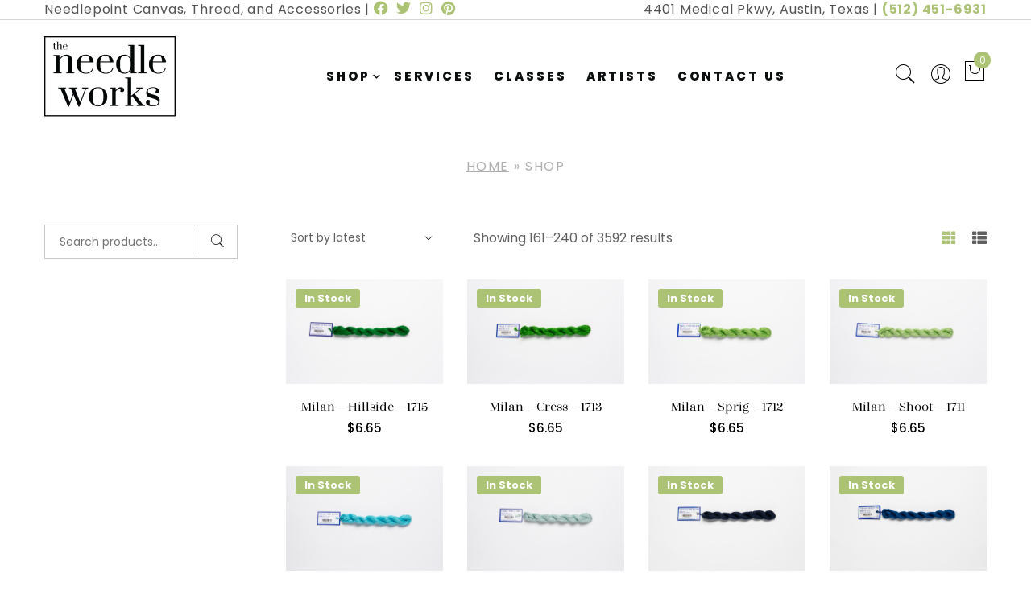

--- FILE ---
content_type: text/html; charset=UTF-8
request_url: https://theneedleworks.com/shop/page/3/
body_size: 34960
content:
<!doctype html>
<html lang="en-US">

<head>
	<meta charset="UTF-8">
	<meta name="viewport" content="width=device-width, initial-scale=1">
	<link rel="profile" href="https://gmpg.org/xfn/11">

	<meta name='robots' content='index, follow, max-image-preview:large, max-snippet:-1, max-video-preview:-1' />
	<style>img:is([sizes="auto" i], [sizes^="auto," i]) { contain-intrinsic-size: 3000px 1500px }</style>
	
	<!-- This site is optimized with the Yoast SEO plugin v26.2 - https://yoast.com/wordpress/plugins/seo/ -->
	<title>Shop &#8211; Page 3 of 45 &#8211; The Needle Works</title>
	<link rel="canonical" href="https://theneedleworks.com/shop/page/3/" />
	<link rel="prev" href="https://theneedleworks.com/shop/page/2/" />
	<link rel="next" href="https://theneedleworks.com/shop/page/4/" />
	<meta property="og:locale" content="en_US" />
	<meta property="og:type" content="article" />
	<meta property="og:title" content="Shop &#8211; Page 3 of 45 &#8211; The Needle Works" />
	<meta property="og:url" content="https://theneedleworks.com/shop/" />
	<meta property="og:site_name" content="The Needle Works" />
	<meta property="article:publisher" content="https://www.facebook.com/TheNeedleWorksTX" />
	<meta property="article:modified_time" content="2019-12-20T20:02:07+00:00" />
	<meta property="og:image" content="https://theneedleworks.com/wp-content/uploads/2019/03/the-needle-works-logo.png" />
	<meta property="og:image:width" content="326" />
	<meta property="og:image:height" content="200" />
	<meta property="og:image:type" content="image/png" />
	<meta name="twitter:card" content="summary_large_image" />
	<meta name="twitter:site" content="@TheNeedleWorks1" />
	<script type="application/ld+json" class="yoast-schema-graph">{"@context":"https://schema.org","@graph":[{"@type":"WebPage","@id":"https://theneedleworks.com/shop/","url":"https://theneedleworks.com/shop/","name":"Shop &#8211; Page 3 of 45 &#8211; The Needle Works","isPartOf":{"@id":"https://theneedleworks.com/#website"},"primaryImageOfPage":{"@id":"https://theneedleworks.com/shop/#primaryimage"},"image":{"@id":"https://theneedleworks.com/shop/#primaryimage"},"thumbnailUrl":"https://theneedleworks.com/wp-content/uploads/2025/09/imported-image-1756884712.jpg","datePublished":"2019-02-06T09:25:56+00:00","dateModified":"2019-12-20T20:02:07+00:00","inLanguage":"en-US","potentialAction":[{"@type":"ReadAction","target":["https://theneedleworks.com/shop/"]}]},{"@type":"ImageObject","inLanguage":"en-US","@id":"https://theneedleworks.com/shop/#primaryimage","url":"https://theneedleworks.com/wp-content/uploads/2025/09/imported-image-1756884712.jpg","contentUrl":"https://theneedleworks.com/wp-content/uploads/2025/09/imported-image-1756884712.jpg"},{"@type":"WebSite","@id":"https://theneedleworks.com/#website","url":"https://theneedleworks.com/","name":"The Needle Works","description":"Hand-Painted Needlepoint Canvases in Austin, Texas","publisher":{"@id":"https://theneedleworks.com/#organization"},"potentialAction":[{"@type":"SearchAction","target":{"@type":"EntryPoint","urlTemplate":"https://theneedleworks.com/?s={search_term_string}"},"query-input":{"@type":"PropertyValueSpecification","valueRequired":true,"valueName":"search_term_string"}}],"inLanguage":"en-US"},{"@type":"Organization","@id":"https://theneedleworks.com/#organization","name":"The Needle Works","url":"https://theneedleworks.com/","logo":{"@type":"ImageObject","inLanguage":"en-US","@id":"https://theneedleworks.com/#/schema/logo/image/","url":"https://theneedleworks.com/wp-content/uploads/2019/03/the-needle-works-logo.png","contentUrl":"https://theneedleworks.com/wp-content/uploads/2019/03/the-needle-works-logo.png","width":326,"height":200,"caption":"The Needle Works"},"image":{"@id":"https://theneedleworks.com/#/schema/logo/image/"},"sameAs":["https://www.facebook.com/TheNeedleWorksTX","https://x.com/TheNeedleWorks1","https://instagram.com/needleworks1","https://pinterest.com/theneedle_works/"]}]}</script>
	<!-- / Yoast SEO plugin. -->


<link rel='dns-prefetch' href='//www.googletagmanager.com' />
<link rel='dns-prefetch' href='//use.typekit.net' />
<link rel='dns-prefetch' href='//fonts.googleapis.com' />
<link rel="alternate" type="application/rss+xml" title="The Needle Works &raquo; Feed" href="https://theneedleworks.com/feed/" />
<link rel="alternate" type="application/rss+xml" title="The Needle Works &raquo; Comments Feed" href="https://theneedleworks.com/comments/feed/" />
<link rel="alternate" type="text/calendar" title="The Needle Works &raquo; iCal Feed" href="https://theneedleworks.com/classes/?ical=1" />
<link rel="alternate" type="application/rss+xml" title="The Needle Works &raquo; Products Feed" href="https://theneedleworks.com/shop/feed/" />
<script>
window._wpemojiSettings = {"baseUrl":"https:\/\/s.w.org\/images\/core\/emoji\/16.0.1\/72x72\/","ext":".png","svgUrl":"https:\/\/s.w.org\/images\/core\/emoji\/16.0.1\/svg\/","svgExt":".svg","source":{"concatemoji":"https:\/\/theneedleworks.com\/wp-includes\/js\/wp-emoji-release.min.js?ver=6.8.3"}};
/*! This file is auto-generated */
!function(s,n){var o,i,e;function c(e){try{var t={supportTests:e,timestamp:(new Date).valueOf()};sessionStorage.setItem(o,JSON.stringify(t))}catch(e){}}function p(e,t,n){e.clearRect(0,0,e.canvas.width,e.canvas.height),e.fillText(t,0,0);var t=new Uint32Array(e.getImageData(0,0,e.canvas.width,e.canvas.height).data),a=(e.clearRect(0,0,e.canvas.width,e.canvas.height),e.fillText(n,0,0),new Uint32Array(e.getImageData(0,0,e.canvas.width,e.canvas.height).data));return t.every(function(e,t){return e===a[t]})}function u(e,t){e.clearRect(0,0,e.canvas.width,e.canvas.height),e.fillText(t,0,0);for(var n=e.getImageData(16,16,1,1),a=0;a<n.data.length;a++)if(0!==n.data[a])return!1;return!0}function f(e,t,n,a){switch(t){case"flag":return n(e,"\ud83c\udff3\ufe0f\u200d\u26a7\ufe0f","\ud83c\udff3\ufe0f\u200b\u26a7\ufe0f")?!1:!n(e,"\ud83c\udde8\ud83c\uddf6","\ud83c\udde8\u200b\ud83c\uddf6")&&!n(e,"\ud83c\udff4\udb40\udc67\udb40\udc62\udb40\udc65\udb40\udc6e\udb40\udc67\udb40\udc7f","\ud83c\udff4\u200b\udb40\udc67\u200b\udb40\udc62\u200b\udb40\udc65\u200b\udb40\udc6e\u200b\udb40\udc67\u200b\udb40\udc7f");case"emoji":return!a(e,"\ud83e\udedf")}return!1}function g(e,t,n,a){var r="undefined"!=typeof WorkerGlobalScope&&self instanceof WorkerGlobalScope?new OffscreenCanvas(300,150):s.createElement("canvas"),o=r.getContext("2d",{willReadFrequently:!0}),i=(o.textBaseline="top",o.font="600 32px Arial",{});return e.forEach(function(e){i[e]=t(o,e,n,a)}),i}function t(e){var t=s.createElement("script");t.src=e,t.defer=!0,s.head.appendChild(t)}"undefined"!=typeof Promise&&(o="wpEmojiSettingsSupports",i=["flag","emoji"],n.supports={everything:!0,everythingExceptFlag:!0},e=new Promise(function(e){s.addEventListener("DOMContentLoaded",e,{once:!0})}),new Promise(function(t){var n=function(){try{var e=JSON.parse(sessionStorage.getItem(o));if("object"==typeof e&&"number"==typeof e.timestamp&&(new Date).valueOf()<e.timestamp+604800&&"object"==typeof e.supportTests)return e.supportTests}catch(e){}return null}();if(!n){if("undefined"!=typeof Worker&&"undefined"!=typeof OffscreenCanvas&&"undefined"!=typeof URL&&URL.createObjectURL&&"undefined"!=typeof Blob)try{var e="postMessage("+g.toString()+"("+[JSON.stringify(i),f.toString(),p.toString(),u.toString()].join(",")+"));",a=new Blob([e],{type:"text/javascript"}),r=new Worker(URL.createObjectURL(a),{name:"wpTestEmojiSupports"});return void(r.onmessage=function(e){c(n=e.data),r.terminate(),t(n)})}catch(e){}c(n=g(i,f,p,u))}t(n)}).then(function(e){for(var t in e)n.supports[t]=e[t],n.supports.everything=n.supports.everything&&n.supports[t],"flag"!==t&&(n.supports.everythingExceptFlag=n.supports.everythingExceptFlag&&n.supports[t]);n.supports.everythingExceptFlag=n.supports.everythingExceptFlag&&!n.supports.flag,n.DOMReady=!1,n.readyCallback=function(){n.DOMReady=!0}}).then(function(){return e}).then(function(){var e;n.supports.everything||(n.readyCallback(),(e=n.source||{}).concatemoji?t(e.concatemoji):e.wpemoji&&e.twemoji&&(t(e.twemoji),t(e.wpemoji)))}))}((window,document),window._wpemojiSettings);
</script>
<link rel='stylesheet' id='tribe-events-pro-mini-calendar-block-styles-css' href='https://theneedleworks.com/wp-content/plugins/events-calendar-pro/build/css/tribe-events-pro-mini-calendar-block.css?ver=7.7.9' media='all' />
<link rel='stylesheet' id='floneinstagram-feed-css' href='https://theneedleworks.com/wp-content/plugins/flone-core/css/flone-instagramfeed.css?ver=1.0.0' media='all' />
<style id='wp-emoji-styles-inline-css'>

	img.wp-smiley, img.emoji {
		display: inline !important;
		border: none !important;
		box-shadow: none !important;
		height: 1em !important;
		width: 1em !important;
		margin: 0 0.07em !important;
		vertical-align: -0.1em !important;
		background: none !important;
		padding: 0 !important;
	}
</style>
<link rel='stylesheet' id='wp-block-library-css' href='https://theneedleworks.com/wp-includes/css/dist/block-library/style.min.css?ver=6.8.3' media='all' />
<style id='wp-block-library-theme-inline-css'>
.wp-block-audio :where(figcaption){color:#555;font-size:13px;text-align:center}.is-dark-theme .wp-block-audio :where(figcaption){color:#ffffffa6}.wp-block-audio{margin:0 0 1em}.wp-block-code{border:1px solid #ccc;border-radius:4px;font-family:Menlo,Consolas,monaco,monospace;padding:.8em 1em}.wp-block-embed :where(figcaption){color:#555;font-size:13px;text-align:center}.is-dark-theme .wp-block-embed :where(figcaption){color:#ffffffa6}.wp-block-embed{margin:0 0 1em}.blocks-gallery-caption{color:#555;font-size:13px;text-align:center}.is-dark-theme .blocks-gallery-caption{color:#ffffffa6}:root :where(.wp-block-image figcaption){color:#555;font-size:13px;text-align:center}.is-dark-theme :root :where(.wp-block-image figcaption){color:#ffffffa6}.wp-block-image{margin:0 0 1em}.wp-block-pullquote{border-bottom:4px solid;border-top:4px solid;color:currentColor;margin-bottom:1.75em}.wp-block-pullquote cite,.wp-block-pullquote footer,.wp-block-pullquote__citation{color:currentColor;font-size:.8125em;font-style:normal;text-transform:uppercase}.wp-block-quote{border-left:.25em solid;margin:0 0 1.75em;padding-left:1em}.wp-block-quote cite,.wp-block-quote footer{color:currentColor;font-size:.8125em;font-style:normal;position:relative}.wp-block-quote:where(.has-text-align-right){border-left:none;border-right:.25em solid;padding-left:0;padding-right:1em}.wp-block-quote:where(.has-text-align-center){border:none;padding-left:0}.wp-block-quote.is-large,.wp-block-quote.is-style-large,.wp-block-quote:where(.is-style-plain){border:none}.wp-block-search .wp-block-search__label{font-weight:700}.wp-block-search__button{border:1px solid #ccc;padding:.375em .625em}:where(.wp-block-group.has-background){padding:1.25em 2.375em}.wp-block-separator.has-css-opacity{opacity:.4}.wp-block-separator{border:none;border-bottom:2px solid;margin-left:auto;margin-right:auto}.wp-block-separator.has-alpha-channel-opacity{opacity:1}.wp-block-separator:not(.is-style-wide):not(.is-style-dots){width:100px}.wp-block-separator.has-background:not(.is-style-dots){border-bottom:none;height:1px}.wp-block-separator.has-background:not(.is-style-wide):not(.is-style-dots){height:2px}.wp-block-table{margin:0 0 1em}.wp-block-table td,.wp-block-table th{word-break:normal}.wp-block-table :where(figcaption){color:#555;font-size:13px;text-align:center}.is-dark-theme .wp-block-table :where(figcaption){color:#ffffffa6}.wp-block-video :where(figcaption){color:#555;font-size:13px;text-align:center}.is-dark-theme .wp-block-video :where(figcaption){color:#ffffffa6}.wp-block-video{margin:0 0 1em}:root :where(.wp-block-template-part.has-background){margin-bottom:0;margin-top:0;padding:1.25em 2.375em}
</style>
<style id='classic-theme-styles-inline-css'>
/*! This file is auto-generated */
.wp-block-button__link{color:#fff;background-color:#32373c;border-radius:9999px;box-shadow:none;text-decoration:none;padding:calc(.667em + 2px) calc(1.333em + 2px);font-size:1.125em}.wp-block-file__button{background:#32373c;color:#fff;text-decoration:none}
</style>
<link rel='stylesheet' id='ion.range-slider-css' href='https://theneedleworks.com/wp-content/plugins/yith-woocommerce-ajax-product-filter-premium/assets/css/ion.range-slider.css?ver=2.3.1' media='all' />
<link rel='stylesheet' id='yith-wcan-shortcodes-css' href='https://theneedleworks.com/wp-content/plugins/yith-woocommerce-ajax-product-filter-premium/assets/css/shortcodes.css?ver=5.8.0' media='all' />
<style id='yith-wcan-shortcodes-inline-css'>
:root{
	--yith-wcan-filters_colors_titles: #333333;
	--yith-wcan-filters_colors_background: #FFFFFF;
	--yith-wcan-filters_colors_accent: #A7144C;
	--yith-wcan-filters_colors_accent_r: 167;
	--yith-wcan-filters_colors_accent_g: 20;
	--yith-wcan-filters_colors_accent_b: 76;
	--yith-wcan-color_swatches_border_radius: 100%;
	--yith-wcan-color_swatches_size: 10px;
	--yith-wcan-labels_style_background: #FFFFFF;
	--yith-wcan-labels_style_background_hover: #A7144C;
	--yith-wcan-labels_style_background_active: #A7144C;
	--yith-wcan-labels_style_text: #434343;
	--yith-wcan-labels_style_text_hover: #FFFFFF;
	--yith-wcan-labels_style_text_active: #FFFFFF;
	--yith-wcan-anchors_style_text: #434343;
	--yith-wcan-anchors_style_text_hover: #A7144C;
	--yith-wcan-anchors_style_text_active: #A7144C;
}
</style>
<link rel='stylesheet' id='woolentor-block-common-css' href='https://theneedleworks.com/wp-content/plugins/woolentor-addons/woolentor-blocks/assets/css/common-style.css?ver=3.2.5' media='all' />
<link rel='stylesheet' id='woolentor-block-default-css' href='https://theneedleworks.com/wp-content/plugins/woolentor-addons/woolentor-blocks/assets/css/style-index.css?ver=3.2.5' media='all' />
<link rel='stylesheet' id='wc-gift-cards-blocks-integration-css' href='https://theneedleworks.com/wp-content/plugins/woocommerce-gift-cards/assets/dist/frontend/blocks.css?ver=2.3.0' media='all' />
<style id='global-styles-inline-css'>
:root{--wp--preset--aspect-ratio--square: 1;--wp--preset--aspect-ratio--4-3: 4/3;--wp--preset--aspect-ratio--3-4: 3/4;--wp--preset--aspect-ratio--3-2: 3/2;--wp--preset--aspect-ratio--2-3: 2/3;--wp--preset--aspect-ratio--16-9: 16/9;--wp--preset--aspect-ratio--9-16: 9/16;--wp--preset--color--black: #000000;--wp--preset--color--cyan-bluish-gray: #abb8c3;--wp--preset--color--white: #ffffff;--wp--preset--color--pale-pink: #f78da7;--wp--preset--color--vivid-red: #cf2e2e;--wp--preset--color--luminous-vivid-orange: #ff6900;--wp--preset--color--luminous-vivid-amber: #fcb900;--wp--preset--color--light-green-cyan: #7bdcb5;--wp--preset--color--vivid-green-cyan: #00d084;--wp--preset--color--pale-cyan-blue: #8ed1fc;--wp--preset--color--vivid-cyan-blue: #0693e3;--wp--preset--color--vivid-purple: #9b51e0;--wp--preset--gradient--vivid-cyan-blue-to-vivid-purple: linear-gradient(135deg,rgba(6,147,227,1) 0%,rgb(155,81,224) 100%);--wp--preset--gradient--light-green-cyan-to-vivid-green-cyan: linear-gradient(135deg,rgb(122,220,180) 0%,rgb(0,208,130) 100%);--wp--preset--gradient--luminous-vivid-amber-to-luminous-vivid-orange: linear-gradient(135deg,rgba(252,185,0,1) 0%,rgba(255,105,0,1) 100%);--wp--preset--gradient--luminous-vivid-orange-to-vivid-red: linear-gradient(135deg,rgba(255,105,0,1) 0%,rgb(207,46,46) 100%);--wp--preset--gradient--very-light-gray-to-cyan-bluish-gray: linear-gradient(135deg,rgb(238,238,238) 0%,rgb(169,184,195) 100%);--wp--preset--gradient--cool-to-warm-spectrum: linear-gradient(135deg,rgb(74,234,220) 0%,rgb(151,120,209) 20%,rgb(207,42,186) 40%,rgb(238,44,130) 60%,rgb(251,105,98) 80%,rgb(254,248,76) 100%);--wp--preset--gradient--blush-light-purple: linear-gradient(135deg,rgb(255,206,236) 0%,rgb(152,150,240) 100%);--wp--preset--gradient--blush-bordeaux: linear-gradient(135deg,rgb(254,205,165) 0%,rgb(254,45,45) 50%,rgb(107,0,62) 100%);--wp--preset--gradient--luminous-dusk: linear-gradient(135deg,rgb(255,203,112) 0%,rgb(199,81,192) 50%,rgb(65,88,208) 100%);--wp--preset--gradient--pale-ocean: linear-gradient(135deg,rgb(255,245,203) 0%,rgb(182,227,212) 50%,rgb(51,167,181) 100%);--wp--preset--gradient--electric-grass: linear-gradient(135deg,rgb(202,248,128) 0%,rgb(113,206,126) 100%);--wp--preset--gradient--midnight: linear-gradient(135deg,rgb(2,3,129) 0%,rgb(40,116,252) 100%);--wp--preset--font-size--small: 13px;--wp--preset--font-size--medium: 20px;--wp--preset--font-size--large: 36px;--wp--preset--font-size--x-large: 42px;--wp--preset--spacing--20: 0.44rem;--wp--preset--spacing--30: 0.67rem;--wp--preset--spacing--40: 1rem;--wp--preset--spacing--50: 1.5rem;--wp--preset--spacing--60: 2.25rem;--wp--preset--spacing--70: 3.38rem;--wp--preset--spacing--80: 5.06rem;--wp--preset--shadow--natural: 6px 6px 9px rgba(0, 0, 0, 0.2);--wp--preset--shadow--deep: 12px 12px 50px rgba(0, 0, 0, 0.4);--wp--preset--shadow--sharp: 6px 6px 0px rgba(0, 0, 0, 0.2);--wp--preset--shadow--outlined: 6px 6px 0px -3px rgba(255, 255, 255, 1), 6px 6px rgba(0, 0, 0, 1);--wp--preset--shadow--crisp: 6px 6px 0px rgba(0, 0, 0, 1);}:where(.is-layout-flex){gap: 0.5em;}:where(.is-layout-grid){gap: 0.5em;}body .is-layout-flex{display: flex;}.is-layout-flex{flex-wrap: wrap;align-items: center;}.is-layout-flex > :is(*, div){margin: 0;}body .is-layout-grid{display: grid;}.is-layout-grid > :is(*, div){margin: 0;}:where(.wp-block-columns.is-layout-flex){gap: 2em;}:where(.wp-block-columns.is-layout-grid){gap: 2em;}:where(.wp-block-post-template.is-layout-flex){gap: 1.25em;}:where(.wp-block-post-template.is-layout-grid){gap: 1.25em;}.has-black-color{color: var(--wp--preset--color--black) !important;}.has-cyan-bluish-gray-color{color: var(--wp--preset--color--cyan-bluish-gray) !important;}.has-white-color{color: var(--wp--preset--color--white) !important;}.has-pale-pink-color{color: var(--wp--preset--color--pale-pink) !important;}.has-vivid-red-color{color: var(--wp--preset--color--vivid-red) !important;}.has-luminous-vivid-orange-color{color: var(--wp--preset--color--luminous-vivid-orange) !important;}.has-luminous-vivid-amber-color{color: var(--wp--preset--color--luminous-vivid-amber) !important;}.has-light-green-cyan-color{color: var(--wp--preset--color--light-green-cyan) !important;}.has-vivid-green-cyan-color{color: var(--wp--preset--color--vivid-green-cyan) !important;}.has-pale-cyan-blue-color{color: var(--wp--preset--color--pale-cyan-blue) !important;}.has-vivid-cyan-blue-color{color: var(--wp--preset--color--vivid-cyan-blue) !important;}.has-vivid-purple-color{color: var(--wp--preset--color--vivid-purple) !important;}.has-black-background-color{background-color: var(--wp--preset--color--black) !important;}.has-cyan-bluish-gray-background-color{background-color: var(--wp--preset--color--cyan-bluish-gray) !important;}.has-white-background-color{background-color: var(--wp--preset--color--white) !important;}.has-pale-pink-background-color{background-color: var(--wp--preset--color--pale-pink) !important;}.has-vivid-red-background-color{background-color: var(--wp--preset--color--vivid-red) !important;}.has-luminous-vivid-orange-background-color{background-color: var(--wp--preset--color--luminous-vivid-orange) !important;}.has-luminous-vivid-amber-background-color{background-color: var(--wp--preset--color--luminous-vivid-amber) !important;}.has-light-green-cyan-background-color{background-color: var(--wp--preset--color--light-green-cyan) !important;}.has-vivid-green-cyan-background-color{background-color: var(--wp--preset--color--vivid-green-cyan) !important;}.has-pale-cyan-blue-background-color{background-color: var(--wp--preset--color--pale-cyan-blue) !important;}.has-vivid-cyan-blue-background-color{background-color: var(--wp--preset--color--vivid-cyan-blue) !important;}.has-vivid-purple-background-color{background-color: var(--wp--preset--color--vivid-purple) !important;}.has-black-border-color{border-color: var(--wp--preset--color--black) !important;}.has-cyan-bluish-gray-border-color{border-color: var(--wp--preset--color--cyan-bluish-gray) !important;}.has-white-border-color{border-color: var(--wp--preset--color--white) !important;}.has-pale-pink-border-color{border-color: var(--wp--preset--color--pale-pink) !important;}.has-vivid-red-border-color{border-color: var(--wp--preset--color--vivid-red) !important;}.has-luminous-vivid-orange-border-color{border-color: var(--wp--preset--color--luminous-vivid-orange) !important;}.has-luminous-vivid-amber-border-color{border-color: var(--wp--preset--color--luminous-vivid-amber) !important;}.has-light-green-cyan-border-color{border-color: var(--wp--preset--color--light-green-cyan) !important;}.has-vivid-green-cyan-border-color{border-color: var(--wp--preset--color--vivid-green-cyan) !important;}.has-pale-cyan-blue-border-color{border-color: var(--wp--preset--color--pale-cyan-blue) !important;}.has-vivid-cyan-blue-border-color{border-color: var(--wp--preset--color--vivid-cyan-blue) !important;}.has-vivid-purple-border-color{border-color: var(--wp--preset--color--vivid-purple) !important;}.has-vivid-cyan-blue-to-vivid-purple-gradient-background{background: var(--wp--preset--gradient--vivid-cyan-blue-to-vivid-purple) !important;}.has-light-green-cyan-to-vivid-green-cyan-gradient-background{background: var(--wp--preset--gradient--light-green-cyan-to-vivid-green-cyan) !important;}.has-luminous-vivid-amber-to-luminous-vivid-orange-gradient-background{background: var(--wp--preset--gradient--luminous-vivid-amber-to-luminous-vivid-orange) !important;}.has-luminous-vivid-orange-to-vivid-red-gradient-background{background: var(--wp--preset--gradient--luminous-vivid-orange-to-vivid-red) !important;}.has-very-light-gray-to-cyan-bluish-gray-gradient-background{background: var(--wp--preset--gradient--very-light-gray-to-cyan-bluish-gray) !important;}.has-cool-to-warm-spectrum-gradient-background{background: var(--wp--preset--gradient--cool-to-warm-spectrum) !important;}.has-blush-light-purple-gradient-background{background: var(--wp--preset--gradient--blush-light-purple) !important;}.has-blush-bordeaux-gradient-background{background: var(--wp--preset--gradient--blush-bordeaux) !important;}.has-luminous-dusk-gradient-background{background: var(--wp--preset--gradient--luminous-dusk) !important;}.has-pale-ocean-gradient-background{background: var(--wp--preset--gradient--pale-ocean) !important;}.has-electric-grass-gradient-background{background: var(--wp--preset--gradient--electric-grass) !important;}.has-midnight-gradient-background{background: var(--wp--preset--gradient--midnight) !important;}.has-small-font-size{font-size: var(--wp--preset--font-size--small) !important;}.has-medium-font-size{font-size: var(--wp--preset--font-size--medium) !important;}.has-large-font-size{font-size: var(--wp--preset--font-size--large) !important;}.has-x-large-font-size{font-size: var(--wp--preset--font-size--x-large) !important;}
:where(.wp-block-post-template.is-layout-flex){gap: 1.25em;}:where(.wp-block-post-template.is-layout-grid){gap: 1.25em;}
:where(.wp-block-columns.is-layout-flex){gap: 2em;}:where(.wp-block-columns.is-layout-grid){gap: 2em;}
:root :where(.wp-block-pullquote){font-size: 1.5em;line-height: 1.6;}
</style>
<link rel='stylesheet' id='wapf-frontend-css-css' href='https://theneedleworks.com/wp-content/plugins/advanced-product-fields-for-woocommerce/assets/css/frontend.min.css?ver=1.6.17' media='all' />
<link rel='stylesheet' id='google_business_reviews_rating_wp_css-css' href='https://theneedleworks.com/wp-content/plugins/g-business-reviews-rating/wp/css/css.css?ver=6.8.3' media='all' />
<link rel='stylesheet' id='wwp-wholesale-css' href='https://theneedleworks.com/wp-content/plugins/woocommerce-wholesale-pricing/assets/css/wwp-css-script.css?ver=1.1.0' media='' />
<link rel='stylesheet' id='wwp_dataTables-css' href='https://theneedleworks.com/wp-content/plugins/woocommerce-wholesale-pricing/assets/css/jquery.dataTables.min.css?ver=1.0.0' media='' />
<link rel='stylesheet' id='woocommerce-layout-css' href='https://theneedleworks.com/wp-content/plugins/woocommerce/assets/css/woocommerce-layout.css?ver=10.2.2' media='all' />
<link rel='stylesheet' id='woocommerce-smallscreen-css' href='https://theneedleworks.com/wp-content/plugins/woocommerce/assets/css/woocommerce-smallscreen.css?ver=10.2.2' media='only screen and (max-width: 768px)' />
<link rel='stylesheet' id='woocommerce-general-css' href='https://theneedleworks.com/wp-content/plugins/woocommerce/assets/css/woocommerce.css?ver=10.2.2' media='all' />
<style id='woocommerce-inline-inline-css'>
.woocommerce form .form-row .required { visibility: visible; }
</style>
<link rel='stylesheet' id='tribe-events-v2-single-skeleton-css' href='https://theneedleworks.com/wp-content/plugins/the-events-calendar/build/css/tribe-events-single-skeleton.css?ver=6.15.9' media='all' />
<link rel='stylesheet' id='tribe-events-v2-single-skeleton-full-css' href='https://theneedleworks.com/wp-content/plugins/the-events-calendar/build/css/tribe-events-single-full.css?ver=6.15.9' media='all' />
<link rel='stylesheet' id='tec-events-elementor-widgets-base-styles-css' href='https://theneedleworks.com/wp-content/plugins/the-events-calendar/build/css/integrations/plugins/elementor/widgets/widget-base.css?ver=6.15.9' media='all' />
<link rel='stylesheet' id='wc-gc-css-css' href='https://theneedleworks.com/wp-content/plugins/woocommerce-gift-cards/assets/css/frontend/woocommerce.css?ver=2.3.0' media='all' />
<link rel='stylesheet' id='free-shipping-label-public-css' href='https://theneedleworks.com/wp-content/plugins/free-shipping-label/assets/build/fsl-public.css?ver=3.4.2' media='all' />
<link rel='stylesheet' id='htbuilder-main-css' href='https://theneedleworks.com/wp-content/plugins/ht-builder/assets/css/htbuilder.css?ver=1.3.2' media='all' />
<link rel='stylesheet' id='font-awesome-css' href='https://theneedleworks.com/wp-content/plugins/elementor/assets/lib/font-awesome/css/font-awesome.min.css?ver=4.7.0' media='all' />
<style id='font-awesome-inline-css'>
[data-font="FontAwesome"]:before {font-family: 'FontAwesome' !important;content: attr(data-icon) !important;speak: none !important;font-weight: normal !important;font-variant: normal !important;text-transform: none !important;line-height: 1 !important;font-style: normal !important;-webkit-font-smoothing: antialiased !important;-moz-osx-font-smoothing: grayscale !important;}
</style>
<link rel='stylesheet' id='simple-line-icons-wl-css' href='https://theneedleworks.com/wp-content/plugins/woolentor-addons/assets/css/simple-line-icons.css?ver=3.2.5' media='all' />
<link rel='stylesheet' id='htflexboxgrid-css' href='https://theneedleworks.com/wp-content/plugins/woolentor-addons/assets/css/htflexboxgrid.css?ver=3.2.5' media='all' />
<link rel='stylesheet' id='slick-css' href='https://theneedleworks.com/wp-content/plugins/flone-core/css/slick.min.css?ver=1.0.0' media='all' />
<link rel='stylesheet' id='woolentor-widgets-css' href='https://theneedleworks.com/wp-content/plugins/woolentor-addons/assets/css/woolentor-widgets.css?ver=3.2.5' media='all' />
<link rel='stylesheet' id='photoswipe-css' href='https://theneedleworks.com/wp-content/plugins/woocommerce/assets/css/photoswipe/photoswipe.min.css?ver=10.2.2' media='all' />
<link rel='stylesheet' id='photoswipe-default-skin-css' href='https://theneedleworks.com/wp-content/plugins/woocommerce/assets/css/photoswipe/default-skin/default-skin.min.css?ver=10.2.2' media='all' />
<link rel='stylesheet' id='woolentor-quickview-css' href='https://theneedleworks.com/wp-content/plugins/woolentor-addons/includes/modules/quickview/assets/css/frontend.css?ver=3.2.5' media='all' />
<link rel='stylesheet' id='brands-styles-css' href='https://theneedleworks.com/wp-content/plugins/woocommerce/assets/css/brands.css?ver=10.2.2' media='all' />
<link rel='stylesheet' id='bootstrap-css' href='https://theneedleworks.com/wp-content/themes/flone/assets/css/bootstrap.min.css?ver=4.0.0' media='all' />
<link rel='stylesheet' id='flone-main-css' href='https://theneedleworks.com/wp-content/themes/flone/assets/css/main.css?ver=1.0.0' media='all' />
<link rel='stylesheet' id='flone-blocks-css' href='https://theneedleworks.com/wp-content/themes/flone/assets/css/blocks.css?ver=1.0.0' media='all' />
<link rel='stylesheet' id='flone-responsive-css' href='https://theneedleworks.com/wp-content/themes/flone/assets/css/responsive.css?ver=1.0.0' media='all' />
<link rel='stylesheet' id='flone-parent-style-css' href='https://theneedleworks.com/wp-content/themes/flone/style.css?ver=6.8.3' media='all' />
<link rel='stylesheet' id='typekit-fonts-css' href='https://use.typekit.net/ynu4laq.css?ver=6.8.3' media='all' />
<link rel='stylesheet' id='styles-new-css' href='https://theneedleworks.com/wp-content/themes/flone-child/css/main.css?ver=1.0.8' media='all' />
<link rel='stylesheet' id='flone-google-fonts-css' href='//fonts.googleapis.com/css?family=Poppins%3A300%2C400%2C500%2C600%2C700%2C800%2C900%7CCormorant+Garamond%3A300i%2C400%2C400i%2C500%2C500i%2C600%2C600i%2C700%26subset%3Dlatin%2Clatin-ext&#038;ver=6.8.3' media='all' />
<link rel='stylesheet' id='pe-icon-7-stroke-css' href='https://theneedleworks.com/wp-content/themes/flone/assets/css/pe-icon-7-stroke.css' media='all' />
<link rel='stylesheet' id='elementor-icons-shared-0-css' href='https://theneedleworks.com/wp-content/plugins/elementor/assets/lib/font-awesome/css/fontawesome.min.css?ver=5.15.3' media='all' />
<link rel='stylesheet' id='elementor-icons-fa-solid-css' href='https://theneedleworks.com/wp-content/plugins/elementor/assets/lib/font-awesome/css/solid.min.css?ver=5.15.3' media='all' />
<link rel='stylesheet' id='elementor-icons-fa-regular-css' href='https://theneedleworks.com/wp-content/plugins/elementor/assets/lib/font-awesome/css/regular.min.css?ver=5.15.3' media='all' />
<link rel='stylesheet' id='elementor-icons-fa-brands-css' href='https://theneedleworks.com/wp-content/plugins/elementor/assets/lib/font-awesome/css/brands.min.css?ver=5.15.3' media='all' />
<link rel='stylesheet' id='meanmenu-css' href='https://theneedleworks.com/wp-content/themes/flone/assets/css/meanmenu.css?ver=4.5.0' media='all' />
<link rel='stylesheet' id='style-package-css' href='https://theneedleworks.com/wp-content/themes/flone/assets/css/style-package.css?ver=4.0.0' media='all' />
<link rel='stylesheet' id='owl-carousel-css' href='https://theneedleworks.com/wp-content/themes/flone/assets/css/owl.carousel.min.css?ver=2.2.1' media='all' />
<link rel='stylesheet' id='flone-theme-style-css' href='https://theneedleworks.com/wp-content/themes/flone/assets/css/theme-style.css?ver=1.0.0' media='all' />
<link rel='stylesheet' id='flone-style-css' href='https://theneedleworks.com/wp-content/themes/flone-child/style.css?ver=6.8.3' media='all' />
<style id='flone-style-inline-css'>

		   #scrollUp,
		   .product-wrap .product-img .product-action > div,
		   .header-right-wrap .same-style.header-search .search-content form .button-search,
		   .woocommerce span.onsale,
		   .btn-hover a::after,
		   .single_add_to_cart_button::after,
		   .entry-content a.readmore,
		   .widget-area .tagcloud a:hover,
		   .woocommerce nav.woocommerce-pagination ul.page-numbers li .page-numbers.current,
		   .pagination ul.page-numbers li .page-numbers.current,
		   .entry-content .page-links .post-page-numbers.current,
		   .woocommerce nav.woocommerce-pagination ul.page-numbers li a:hover,
		   .pagination ul.page-numbers li a:hover,
		   .entry-content .page-links .post-page-numbers:hover,
		   .comment-form .form-submit input[type="submit"],
		   .woocommerce nav.woocommerce-pagination ul.page-numbers li a.prev:hover,
		   .woocommerce nav.woocommerce-pagination ul.page-numbers li a.next:hover,
		   .btn-hover a::after,
		   .single_add_to_cart_button::after,
		   .btn--1:hover,
		   .woocommerce a.button:hover,
		   .contact-form .contact-form-style .btn--1:hover,
		   .has-post-thumbnail .post_category a:hover,
		   .post-password-form input[type="submit"]:hover,
		   .cart-shiping-update-wrapper .cart-shiping-update>a:hover,
		   .woocommerce .cart .actions .button:hover,
		   .cart-shiping-update-wrapper .cart-clear>button:hover,
		   .cart-shiping-update-wrapper .cart-clear>a:hover,
		   .woocommerce #respond input#submit:hover,
		   .woocommerce a.button:hover,
		   .woocommerce button.button:hover,
		   .woocommerce input.button:hover,
		   .woocommerce-cart .wc-proceed-to-checkout a.checkout-button:hover,
		   .woocommerce a.button.alt:hover,
		   .shop-list-wrap .shop-list-content .shop-list-btn a.wc-forward:hover,
		   .order-button-payment input,
		   .woocommerce #payment #place_order,
		   .woocommerce-page #payment #place_order,
		   .widget_calendar tbody td#today,
		   .entry-content .wp-block-file .wp-block-file__button:hover,
		   .blog-wrap .blog-img span.purple,.blog-wrap .blog-img span.pink,
		   .woo-variation-swatches-stylesheet-enabled.woo-variation-swatches-style-squared .variable-items-wrapper .variable-item.button-variable-item:hover,
		   .woocommerce-noreviews,
		   p.no-comments,
		   .woocommerce #review_form #respond .form-submit input:hover,
		   .elementor-inner ul.woocommerce-widget-layered-nav-list li:hover span,
		   .woocommerce-widget-layered-nav ul li:hover span,
		   .flone-preloader span,
		   .slinky-theme-default .back::before,
		   .sidebar-menu nav ul li ul.sub-menu li a::before,
		   .product-wrap-2 .product-img .product-action-2 a,
		   .main-menu nav ul li ul.mega-menu>li ul li a::before,
		   .sidebar-menu nav ul li ul.mega-menu>li ul li a::before,
		   .nav-style-2.owl-carousel>.owl-nav div:hover,
		   .product-wrap-3 .product-content-3-wrap .product-content-3 .product-action-3 a,
		   .nav-style-3.owl-carousel>.owl-nav div:hover,
		   .product-wrap-5 .product-action-4,.reply a,.subscribe-style-3 .subscribe-form-3 .clear-2 input:hover,.btn-hover a::after, .single_add_to_cart_button::after,.entry-content .wp-block-button .wp-block-button__link:hover{
		            background-color: #0c0f0f;
		    }
	        .entry-title a:hover,
	        article .post-meta .post-author::before,
	        .main-menu nav ul li ul.mega-menu > li ul li a:hover,
	        .header-right-wrap .same-style:hover > a,
	        .header-right-wrap .same-style .account-dropdown ul li a:hover,
	        article .post-meta a:hover,
	        article .post-meta .posted-on::before,
	        article .post-meta .post-category:before,
	        .widget-area a:hover,
	        .entry-content a:hover,
	        .comment-content a,
	        .woocommerce-message::before,
	        .woocommerce nav.woocommerce-pagination ul.page-numbers li a,
	        .pagination ul.page-numbers li a,
	        .entry-content .page-links .post-page-numbers,
	        .entry-footer a:hover,
	        .comment-form .logged-in-as a:hover,
	        .woocommerce nav.woocommerce-pagination ul.page-numbers li a.prev,
	        .woocommerce nav.woocommerce-pagination ul.page-numbers li a.next,
	        .shop-list-wrap .shop-list-content h3 a:hover,
	        .breadcrumb-content ul li a:hover,
	        .woocommerce .cart-table-content table tbody>tr td.product-name a:hover,
	        .pro-sidebar-search-form button:hover,
	        .woocommerce-info::before,
	        .woocommerce .your-order-table table tr.order-total td span,
	        .header-right-wrap .same-style.cart-wrap:hover > button,
	        .woocommerce-account .woocommerce-MyAccount-navigation ul li a:hover,
	        .woocommerce-account .woocommerce-MyAccount-navigation ul li.is-active a,
	        .product .entry-summary .pro-details-social ul li a:hover,
	        .product .entry-summary .product_meta a:hover,
	        .modal-dialog .modal-header .close:hover,
	        .header-right-wrap .same-style.cart-wrap .shopping-cart-content ul li .shopping-cart-delete a,
	        .footer_style_2 .footer-widget.widget_nav_menu ul li a:hover,
	        .footer-widget .subscribe-form input[type="submit"]:hover,
	        .nav-style-1.owl-carousel .owl-nav div:hover,
	        p.stars:hover a::before,
	        .clickable-mainmenu .clickable-menu-style ul li a:hover,
	        .clickable-menu a:hover,
	        .sidebar-menu nav ul li ul.sub-menu li a:hover,
	        .single-banner .banner-content a:hover,
	        .sidebar-menu nav ul li ul.mega-menu>li ul li a:hover,
	        .header-hm-7.stick .clickable-menu a:hover,
	        .clickable-mainmenu .clickable-mainmenu-icon button:hover,
			.main-menu nav ul li ul.mega-menu>li ul li a::after,.main-menu nav ul li ul.sub-menu li a::after,
			#primary-menu .menu-item-has-children:hover::after,
			.mean-container .mean-nav ul li a:hover,
	        .widget-area li.current-cat a,.header-right-wrap.header-right-wrap-white .same-style.cart-wrap>button span.count-style,.flone_header_4 #primary-menu .menu-item-has-children:hover::after,.header-right-wrap.header-right-wrap-white .same-style>a:hover,.header-right-wrap.header-right-wrap-white .same-style.cart-wrap>button:hover,.filter-active a:hover,.product .entry-summary a.woocommerce-review-link,p.stars.selected a:not(.active):before,p.stars.selected a.active:before,.product-rating i.yellow,.language-currency-wrap .same-language-currency:hover>a,.language-currency-wrap .same-language-currency .lang-car-dropdown ul li a:hover,.entry-content a,.language-currency-wrap .same-language-currency:hover a i, .comment-content a,.comment-list .comment-metadata a,.comment-list .comment-metadata a:hover,.comment-list .comment-metadata a.comment-edit-link:hover,.header-right-wrap .same-style.cart-wrap .shopping-cart-content ul li .shopping-cart-title h4 a:hover,.product-wrap-2 .product-content-2 .title-price-wrap-2 h3 a:hover,.product-wrap-2 .product-content-2 .pro-wishlist-2 a:hover,.product-wrap .product-content a:hover h2,.collection-product .collection-content h4 a:hover, .collection-product .collection-content a h2:hover,.product-wrap-5 .product-content-5 h3 a:hover,.copyright p a:hover , .widget_shopping_cart .widget_shopping_cart_content ul li .shopping-cart-title h4 a:hover, .widget_shopping_cart .widget_shopping_cart_content ul li .shopping-cart-delete a{
	                color: #0c0f0f;
	        }
	        .btn-hover a:hover,
	        .single_add_to_cart_button:hover,
	        blockquote,
	        .shop-list-wrap .shop-list-content .shop-list-btn a:hover,
	        .woocommerce-info,
	        .woocommerce-message,
	        .wp-block-quote:not(.is-large):not(.is-style-large),
	        .footer-widget .subscribe-form input[type="submit"]:hover,
	        .widget-area .tagcloud a:hover,
	        .slider-content-2 .slider-btn a:hover,
	        .single-banner .banner-content a:hover,
	        .slider-content-3 .slider-btn a:hover,
	        .slider-content-7 .slider-btn-9 a:hover,
	        .lds-ripple div:nth-child(1), .lds-ripple div:nth-child(2),
	        .single-slider .slider-content .slider-btn a:hover,body.woo-variation-swatches-stylesheet-enabled .variable-items-wrapper .variable-item:not(.radio-variable-item).selected, .woo-variation-swatches-stylesheet-enabled .variable-items-wrapper .variable-item:not(.radio-variable-item).selected:hover,.funfact-content .funfact-btn a:hover,.view-more a:hover{
	                border-color: #0c0f0f;
	        }
	        .blog-wrap .blog-img span.pink,
	        .woocommerce span.onsale.pink,
	        .woocommerce .widget_price_filter .ui-slider .ui-slider-range,
	        .product-wrap-2 .product-img .product-action-2 a:hover,
	        .product-wrap-3 .product-content-3-wrap .product-content-3 .product-action-3 a:hover,
	        .product-wrap .product-img .product-action>div:hover,.quickview .single_add_to_cart_button::after,
	        .product-wrap-5 .product-action-4 .pro-same-action a:hover{
	                background-color: #acc274;
	        }
	        .shop-top-bar .shop-tab li a.active,
	        .woocommerce .woocommerce-widget-layered-nav-list .woocommerce-widget-layered-nav-list__item.chosen a::before,
	        .product-wrap-5 .yith-wcwl-wishlistexistsbrowse.show a i{
	            color: #acc274;
	        }
         .woocommerce .widget_price_filter .ui-slider .ui-slider-handle,.shop-list-wrap .shop-list-content .shop-list-btn a:hover{
             border-color: #acc274;
         }
	        .product .entry-summary .variations_form.cart .reset_variations{
	            color: #0c0f0f;
	        }
	        .product .entry-summary .pro-details-social ul li a:hover,
	        .product .entry-summary .product_meta a:hover{
	           color: #acc274;
	        }.site-content{padding-top: 50px}
</style>
<link rel='stylesheet' id='pwb-styles-frontend-css' href='https://theneedleworks.com/wp-content/plugins/perfect-woocommerce-brands/build/frontend/css/style.css?ver=3.6.3' media='all' />
<link rel='stylesheet' id='woo_discount_pro_style-css' href='https://theneedleworks.com/wp-content/plugins/woo-discount-rules-pro/Assets/Css/awdr_style.css?ver=2.6.1' media='all' />
<script type="text/template" id="tmpl-variation-template">
	<div class="woocommerce-variation-description">{{{ data.variation.variation_description }}}</div>
	<div class="woocommerce-variation-price">{{{ data.variation.price_html }}}</div>
	<div class="woocommerce-variation-availability">{{{ data.variation.availability_html }}}</div>
</script>
<script type="text/template" id="tmpl-unavailable-variation-template">
	<p role="alert">Sorry, this product is unavailable. Please choose a different combination.</p>
</script>
<script id="woocommerce-google-analytics-integration-gtag-js-after">
/* Google Analytics for WooCommerce (gtag.js) */
					window.dataLayer = window.dataLayer || [];
					function gtag(){dataLayer.push(arguments);}
					// Set up default consent state.
					for ( const mode of [{"analytics_storage":"denied","ad_storage":"denied","ad_user_data":"denied","ad_personalization":"denied","region":["AT","BE","BG","HR","CY","CZ","DK","EE","FI","FR","DE","GR","HU","IS","IE","IT","LV","LI","LT","LU","MT","NL","NO","PL","PT","RO","SK","SI","ES","SE","GB","CH"]}] || [] ) {
						gtag( "consent", "default", { "wait_for_update": 500, ...mode } );
					}
					gtag("js", new Date());
					gtag("set", "developer_id.dOGY3NW", true);
					gtag("config", "G-XGWYQF59G3", {"track_404":true,"allow_google_signals":true,"logged_in":false,"linker":{"domains":[],"allow_incoming":false},"custom_map":{"dimension1":"logged_in"}});
</script>
<script src="https://theneedleworks.com/wp-includes/js/jquery/jquery.min.js?ver=3.7.1" id="jquery-core-js"></script>
<script src="https://theneedleworks.com/wp-includes/js/jquery/jquery-migrate.min.js?ver=3.4.1" id="jquery-migrate-js"></script>
<script src="https://theneedleworks.com/wp-content/plugins/g-business-reviews-rating/wp/js/js.js?ver=6.8.3" id="google_business_reviews_rating_wp_js-js"></script>
<script src="https://theneedleworks.com/wp-content/plugins/woocommerce-wholesale-pricing/assets/js/jquery.dataTables.min.js?ver=1.1.0" id="wwp_dataTables-js"></script>
<script src="https://theneedleworks.com/wp-content/plugins/woocommerce/assets/js/jquery-blockui/jquery.blockUI.min.js?ver=2.7.0-wc.10.2.2" id="jquery-blockui-js" data-wp-strategy="defer"></script>
<script id="wc-add-to-cart-js-extra">
var wc_add_to_cart_params = {"ajax_url":"\/wp-admin\/admin-ajax.php","wc_ajax_url":"\/?wc-ajax=%%endpoint%%","i18n_view_cart":"View cart","cart_url":"https:\/\/theneedleworks.com\/shop\/cart\/","is_cart":"","cart_redirect_after_add":"yes"};
</script>
<script src="https://theneedleworks.com/wp-content/plugins/woocommerce/assets/js/frontend/add-to-cart.min.js?ver=10.2.2" id="wc-add-to-cart-js" defer data-wp-strategy="defer"></script>
<script src="https://theneedleworks.com/wp-content/plugins/woocommerce/assets/js/js-cookie/js.cookie.min.js?ver=2.1.4-wc.10.2.2" id="js-cookie-js" defer data-wp-strategy="defer"></script>
<script id="woocommerce-js-extra">
var woocommerce_params = {"ajax_url":"\/wp-admin\/admin-ajax.php","wc_ajax_url":"\/?wc-ajax=%%endpoint%%","i18n_password_show":"Show password","i18n_password_hide":"Hide password"};
</script>
<script src="https://theneedleworks.com/wp-content/plugins/woocommerce/assets/js/frontend/woocommerce.min.js?ver=10.2.2" id="woocommerce-js" defer data-wp-strategy="defer"></script>
<script src='https://theneedleworks.com/wp-content/plugins/the-events-calendar/common/build/js/underscore-before.js'></script>
<script src="https://theneedleworks.com/wp-includes/js/underscore.min.js?ver=1.13.7" id="underscore-js"></script>
<script src='https://theneedleworks.com/wp-content/plugins/the-events-calendar/common/build/js/underscore-after.js'></script>
<script id="wp-util-js-extra">
var _wpUtilSettings = {"ajax":{"url":"\/wp-admin\/admin-ajax.php"}};
</script>
<script src="https://theneedleworks.com/wp-includes/js/wp-util.min.js?ver=6.8.3" id="wp-util-js"></script>
<script src="https://theneedleworks.com/wp-content/plugins/woocommerce/assets/js/photoswipe/photoswipe.min.js?ver=4.1.1-wc.10.2.2" id="photoswipe-js" data-wp-strategy="defer"></script>
<script src="https://theneedleworks.com/wp-content/themes/flone/assets/js/owl.carousel.min.js?ver=2.2.1" id="owl-carousel-js"></script>
<script src="https://theneedleworks.com/wp-content/themes/flone/assets/js/jquery.instagramfeed.min.js?ver=2.2.1" id="flone-instagramfeed-js"></script>
<link rel="https://api.w.org/" href="https://theneedleworks.com/wp-json/" /><link rel="EditURI" type="application/rsd+xml" title="RSD" href="https://theneedleworks.com/xmlrpc.php?rsd" />
			<style type="text/css">
				p.user_not_wholesale {
					text-align: center;
				}
				p.user_not_wholesale a {
					text-decoration: none;
					border: 2px solid #333;
					color: #333;
					padding: 10px 60px;
				}
			</style>
							<style>.woocommerce-MyAccount-navigation ul li.woocommerce-MyAccount-navigation-link--upgrade-account a::before {content: '\f1de';}</style> 
			<meta name="et-api-version" content="v1"><meta name="et-api-origin" content="https://theneedleworks.com"><link rel="https://theeventscalendar.com/" href="https://theneedleworks.com/wp-json/tribe/tickets/v1/" /><meta name="tec-api-version" content="v1"><meta name="tec-api-origin" content="https://theneedleworks.com"><link rel="alternate" href="https://theneedleworks.com/wp-json/tribe/events/v1/" />
    <!-- Google tag (gtag.js) -->
    <script async src="https://www.googletagmanager.com/gtag/js?id=G-XGWYQF59G3"></script>
    <script>
      window.dataLayer = window.dataLayer || [];
      function gtag(){dataLayer.push(arguments);}
      gtag("js", new Date());
    
      gtag("config", "G-XGWYQF59G3");
    </script>
    	<script type="text/javascript">
		var ajaxurl = 'https://theneedleworks.com/wp-admin/admin-ajax.php';
	</script>
	<noscript><style>.woocommerce-product-gallery{ opacity: 1 !important; }</style></noscript>
				<style>
				.e-con.e-parent:nth-of-type(n+4):not(.e-lazyloaded):not(.e-no-lazyload),
				.e-con.e-parent:nth-of-type(n+4):not(.e-lazyloaded):not(.e-no-lazyload) * {
					background-image: none !important;
				}
				@media screen and (max-height: 1024px) {
					.e-con.e-parent:nth-of-type(n+3):not(.e-lazyloaded):not(.e-no-lazyload),
					.e-con.e-parent:nth-of-type(n+3):not(.e-lazyloaded):not(.e-no-lazyload) * {
						background-image: none !important;
					}
				}
				@media screen and (max-height: 640px) {
					.e-con.e-parent:nth-of-type(n+2):not(.e-lazyloaded):not(.e-no-lazyload),
					.e-con.e-parent:nth-of-type(n+2):not(.e-lazyloaded):not(.e-no-lazyload) * {
						background-image: none !important;
					}
				}
			</style>
			<link rel="icon" href="https://theneedleworks.com/wp-content/uploads/2019/03/cropped-the-needle-works-logo-favicon-100x100.png" sizes="32x32" />
<link rel="icon" href="https://theneedleworks.com/wp-content/uploads/2019/03/cropped-the-needle-works-logo-favicon-300x300.png" sizes="192x192" />
<link rel="apple-touch-icon" href="https://theneedleworks.com/wp-content/uploads/2019/03/cropped-the-needle-works-logo-favicon-300x300.png" />
<meta name="msapplication-TileImage" content="https://theneedleworks.com/wp-content/uploads/2019/03/cropped-the-needle-works-logo-favicon-300x300.png" />
		<style id="wp-custom-css">
			#card_connect-iframe{
	min-height: 60px !important;
}
.woocommerce-billing-fields .woocommerce-billing-fields__field-wrapper p.mc4wp-checkbox.mc4wp-checkbox-woocommerce label {
    position: relative !important;
}
span.onbackorder {
    position: absolute;
    position: absolute;
    top: 12px;
    left: 12px !important;
    font-size: 13px;
    font-weight: bold !important;
    color: #fff;
    display: inline-block;
    line-height: 1;
    padding: 5px 11px;
    border-radius: 3px;
    background-color: #aaa;
    min-height: auto;
    min-width: auto;
}
.custom-category-acf-content .acf-category-description {
    text-align: center;
    padding: 0px 0px 50px;
}
body.archive.tax-product_cat header.woocommerce-products-header .term-description {
    display: none;
}

.custom-category-description {
    text-align: center;
    padding: 20px;
    margin: 0 auto;
}
body.archive.tax-product_cat .shop-bottom-area div#product_grid .row.products .product-img img.attachment-woocommerce_thumbnail.size-woocommerce_thumbnail {
    width: 200px;
    height: 150px;
    object-fit: cover !important;
    max-width: 100%;
       object-fit: cover !important;
    display: block;
    margin: 0 auto;
}
.subcategory-tags-wrapper {
    text-align: center;
    margin: 20px 0 40px;
}



.subcategory-pill {
    display: inline-block;
    background-color: #acc274;
    padding: 6px 12px;
    margin: 4px;
    border-radius: 12px;
    font-size: 14px;
    color: #fff;
    text-decoration: none;
    transition: all 0.2s ease-in-out;
}

.subcategory-pill:hover {
  background-color: #f5f5f5;
  color: #acc274;
}		</style>
		</head>

<body class="archive paged post-type-archive post-type-archive-product wp-custom-logo paged-3 post-type-paged-3 wp-theme-flone wp-child-theme-flone-child theme-flone woocommerce-shop woocommerce woocommerce-page woocommerce-no-js tribe-no-js tec-no-tickets-on-recurring tec-no-rsvp-on-recurring woolentor_current_theme_flone-child yith-wcan-pro hfeed milan-hillside-1715 woocommerce-active woolentor-empty-cart elementor-default elementor-kit-8685 tribe-theme-flone">
	
	
	
	<div id="page" class="site ">
		<a class="skip-link screen-reader-text" href="#content">Skip to content</a>

		
<header id="masthead" class="site-header header-area header-in-container clearfix has_header_icons header_style_2">
	
		<div class="topbar_style_1 header-top-area d-lg-block d-none">
			<div class="container">
				<div class="header-top-wap">

											<div class="language-currency-wrap">

							
							
															<div class="same-language-currency">
									<p>Needlepoint Canvas, Thread, and Accessories | <span><a target="_blank" href="https://www.facebook.com/TheNeedleWorksTX" title="Facebook"><i class="fab fa-facebook"></i></a> <a target="_blank" href="https://twitter.com/TheNeedleWorks1" title="Twitter"><i class="fab fa-twitter"></i></a> <a target="_blank" href="https://www.instagram.com/the.needle.works/" title="Instagram"><i class="fab fa-instagram"></i></a> <a target="_blank" href="https://pinterest.com/theneedle_works/" title="Pinterest"><i class="fab fa-pinterest"></i></a></span>			</p>
								</div>
							
						</div>
					
											<div class="header-offer">
							<p>4401 Medical Pkwy, Austin, Texas | <span>(512) 451-6931</span>			</p>
						</div>
					
				</div>
			</div>
		</div>

	
	<div class="header-bottom header-res-padding  ">
    <div class="container">
        <div class="row">
            <div class="col-xl-2 col-lg-2 col-md-6 col-4 d-lg-block ">
            	<div class="site-branding logo">
            		<a href="https://theneedleworks.com/" class="custom-logo-link" rel="home"><img width="326" height="200" src="https://theneedleworks.com/wp-content/uploads/2019/03/the-needle-works-logo.png" class="custom-logo" alt="The Needle Works logo" decoding="async" srcset="https://theneedleworks.com/wp-content/uploads/2019/03/the-needle-works-logo.png 326w, https://theneedleworks.com/wp-content/uploads/2019/03/the-needle-works-logo-300x184.png 300w" sizes="(max-width: 326px) 100vw, 326px" /></a>            	</div><!-- .site-branding -->
            </div>
            
                        <div class="col-xl-9 col-lg-9 d-none d-lg-block">                <div class="main-menu">
                	                    <nav>
                    	<ul id="primary-menu" class="menu"><li class="menu-item menu-item-type-custom menu-item-object-custom menu-item-has-children "><a href="/shop" class="">Shop </a><ul class="mega-menu" data-src="https://theneedleworks.com/wp-content/uploads/2019/09/dropdown-menu-image.jpg" >	<li class="menu-item menu-item-type-custom menu-item-object-custom menu-item-has-children "><a href="https://theneedleworks.com/product-category/canvases/" class="menu_title"><span>SHOP CATEGORIES</span> </a>
	<ul class="sub-menu">
		<li class="menu-item menu-item-type-taxonomy menu-item-object-product_cat "><a href="https://theneedleworks.com/product-category/accessories/" class=""><span>Shop Accessories</span> </a></li>
		<li class="menu-item menu-item-type-taxonomy menu-item-object-product_cat "><a href="https://theneedleworks.com/product-category/canvases/" class=""><span>Shop Canvases</span> </a></li>
		<li class="menu-item menu-item-type-custom menu-item-object-custom "><a href="/product-category/fibers/" class=""><span>Shop Fibers</span> </a></li>
		<li class="menu-item menu-item-type-taxonomy menu-item-object-product_cat "><a href="https://theneedleworks.com/product-category/canvases/stitch-guides-and-kits/stitch-guides/" class=""><span>Shop Stitch Guides</span> </a></li>
		<li class="menu-item menu-item-type-taxonomy menu-item-object-product_cat "><a href="https://theneedleworks.com/product-category/wholesale/" class=""><span>Shop Wholesale</span> </a></li>
		<li class="new menu-item menu-item-type-custom menu-item-object-custom "><a href="https://theneedleworks.com/shop/online-gift-card/" class=""><span>Shop Gift Cards</span> </a></li>

	</ul></li>
	<li class="menu-item menu-item-type-custom menu-item-object-custom menu-item-has-children "><a href="https://theneedleworks.com/product-category/trunk-show/" class="menu_title"><span>SHOP FEATURES</span> </a>
	<ul class="sub-menu">
		<li class="menu-item menu-item-type-post_type menu-item-object-page "><a href="https://theneedleworks.com/needlepoint-clubs/" class=""><span>Needlepoint Clubs</span> </a></li>
		<li class="menu-item menu-item-type-taxonomy menu-item-object-product_cat "><a href="https://theneedleworks.com/product-category/canvases/trunk-show/" class=""><span>Trunk Shows (20% OFF!)</span> </a></li>
		<li class="menu-item menu-item-type-custom menu-item-object-custom "><a href="https://theneedleworks.com/classes/" class=""><span>Needlepoint Classes</span> </a></li>
		<li class="menu-item menu-item-type-post_type menu-item-object-page "><a href="https://theneedleworks.com/services/" class=""><span>Needlepoint Services</span> </a></li>
		<li class="menu-item menu-item-type-post_type menu-item-object-page "><a href="https://theneedleworks.com/shop/cart/" class=""><span>Cart</span> </a></li>

	</ul></li>

</ul></li>
<li class="menu-item menu-item-type-post_type menu-item-object-page nocls"><a href="https://theneedleworks.com/services/" class="">Services </a></li>
<li class="menu-item menu-item-type-custom menu-item-object-custom nocls"><a href="https://theneedleworks.com/classes/" class="">Classes </a></li>
<li class="menu-item menu-item-type-post_type menu-item-object-page nocls"><a href="https://theneedleworks.com/artists/" class="">Artists </a></li>
<li class="menu-item menu-item-type-post_type menu-item-object-page nocls"><a href="https://theneedleworks.com/contact/" class="">Contact Us </a></li>
</ul>                    </nav>
                	                </div>
            </div>
			
			            <div class="col-xl-1 col-lg-1 col-md-6 col-8 ">                		<div class="header-right-wrap ">

							<div class="same-style header-search">
					<a class="search-active" href="#"><i class="pe-7s-search"></i></a>
					<div class="search-content">
						<form class="pro-sidebar-search-form" action="https://theneedleworks.com/" method="GET">
							<input type="search" name="s" placeholder="Search Product" value="">
							<button class="button-search">
								<i class="pe-7s-search"></i>
							</button>

															<input type="hidden" name="post_type" value="product" />
													</form>
					</div>
				</div>
			
							<div class="same-style account-satting">

					<a href="https://theneedleworks.com/shop/account/"><i class="pe-7s-user"></i></a>
				</div>
			
			<!-- WishList Capability Start -->
						<!-- WishList Capability End -->

											<div class="same-style cart-wrap">
					<button class="icon-cart"><i class="pe-7s-shopbag"></i><span class="count-style">0</span></button>
					<div class="shopping-cart-content">
						<div class="widget_shopping_cart_content">
							<div class="widget woocommerce widget_shopping_cart"><div class="widget_shopping_cart_content"></div></div>						</div>
					</div>
				</div>
					</div>
		            </div>
        	
        </div>

                <div class="mobile-menu-area">
            <div class="mobile-menu">
                <nav id="mobile-menu-active">
                    <ul id="primary-menu-mobile" class="menu-overflow"><li id="menu-item-23703" class="menu-item menu-item-type-custom menu-item-object-custom menu-item-has-children menu-item-23703"><a href="/shop">Shop</a>
<ul class="sub-menu">
	<li id="menu-item-3684" class="menu-item menu-item-type-custom menu-item-object-custom menu-item-has-children menu-item-3684"><a href="https://theneedleworks.com/product-category/canvases/">SHOP CATEGORIES</a>
	<ul class="sub-menu">
		<li id="menu-item-13330" class="menu-item menu-item-type-taxonomy menu-item-object-product_cat menu-item-13330"><a href="https://theneedleworks.com/product-category/accessories/">Shop Accessories</a></li>
		<li id="menu-item-13329" class="menu-item menu-item-type-taxonomy menu-item-object-product_cat menu-item-13329"><a href="https://theneedleworks.com/product-category/canvases/">Shop Canvases</a></li>
		<li id="menu-item-23704" class="menu-item menu-item-type-custom menu-item-object-custom menu-item-23704"><a href="/product-category/fibers/">Shop Fibers</a></li>
		<li id="menu-item-3710" class="menu-item menu-item-type-taxonomy menu-item-object-product_cat menu-item-3710"><a href="https://theneedleworks.com/product-category/canvases/stitch-guides-and-kits/stitch-guides/">Shop Stitch Guides</a></li>
		<li id="menu-item-17053" class="menu-item menu-item-type-taxonomy menu-item-object-product_cat menu-item-17053"><a href="https://theneedleworks.com/product-category/wholesale/">Shop Wholesale</a></li>
		<li id="menu-item-25038" class="new menu-item menu-item-type-custom menu-item-object-custom menu-item-25038"><a href="https://theneedleworks.com/shop/online-gift-card/">Shop Gift Cards</a></li>
	</ul>
</li>
	<li id="menu-item-3685" class="menu-item menu-item-type-custom menu-item-object-custom menu-item-has-children menu-item-3685"><a href="https://theneedleworks.com/product-category/trunk-show/">SHOP FEATURES</a>
	<ul class="sub-menu">
		<li id="menu-item-7522" class="menu-item menu-item-type-post_type menu-item-object-page menu-item-7522"><a href="https://theneedleworks.com/needlepoint-clubs/">Needlepoint Clubs</a></li>
		<li id="menu-item-6701" class="menu-item menu-item-type-taxonomy menu-item-object-product_cat menu-item-6701"><a href="https://theneedleworks.com/product-category/canvases/trunk-show/">Trunk Shows (20% OFF!)</a></li>
		<li id="menu-item-24818" class="menu-item menu-item-type-custom menu-item-object-custom menu-item-24818"><a href="https://theneedleworks.com/classes/">Needlepoint Classes</a></li>
		<li id="menu-item-9070" class="menu-item menu-item-type-post_type menu-item-object-page menu-item-9070"><a href="https://theneedleworks.com/services/">Needlepoint Services</a></li>
		<li id="menu-item-20375" class="menu-item menu-item-type-post_type menu-item-object-page menu-item-20375"><a href="https://theneedleworks.com/shop/cart/">Cart</a></li>
	</ul>
</li>
</ul>
</li>
<li id="menu-item-9071" class="menu-item menu-item-type-post_type menu-item-object-page menu-item-9071"><a href="https://theneedleworks.com/services/">Services</a></li>
<li id="menu-item-7271" class="menu-item menu-item-type-custom menu-item-object-custom menu-item-7271"><a href="https://theneedleworks.com/classes/">Classes</a></li>
<li id="menu-item-3012" class="menu-item menu-item-type-post_type menu-item-object-page menu-item-3012"><a href="https://theneedleworks.com/artists/">Artists</a></li>
<li id="menu-item-2841" class="menu-item menu-item-type-post_type menu-item-object-page menu-item-2841"><a href="https://theneedleworks.com/contact/">Contact Us</a></li>
</ul>                </nav>
            </div>
        </div>
        
            </div>
	</div>
</header>

<div class="nw_breadcrumb-area">
    <span><span><a href="https://theneedleworks.com/">Home</a></span> » <span class="breadcrumb_last" aria-current="page">Shop</span></span></div>

		
		
		<div id="content" class="site-content pt-100 pb-100">		<div id="primary" class="content-area">
			<main id="main" class="site-main" role="main">
				<div class="container">
					<div class="row">
					
	<div class="col-lg-3 col-md-12 col-sm-12 col-12 order-2 order-lg-1 ashim">

		<div class="sidebar-style mr-30">
			
<aside id="secondary" class="widget-area">
	<section id="woocommerce_product_search-1" class="widget woocommerce widget_product_search"><form role="search" method="get" class="woocommerce-product-search pro-sidebar-search-form" action="https://theneedleworks.com/">
	<label class="screen-reader-text" for="woocommerce-product-search-field-0">Search for:</label>
	<input type="search" id="woocommerce-product-search-field-0" class="search-field" placeholder="Search products&hellip;" value="" name="s" />
	<button>
		<i class="pe-7s-search"></i>
	</button>
	<input type="hidden" name="post_type" value="product" />
</form></section><section id="yith-woocommerce-ajax-navigation-filters-2" class="widget widget_yith-woocommerce-ajax-navigation-filters"></section></aside><!-- #secondary -->		</div>

	</div><!-- /.col-md-3 -->


<div class="col-lg-9 col-md-12 col-sm-12 col-12 smt-30 order-1 order-lg-2">
	<div class="shop-top-bar">
		<div class="select-shoing-wrap hidden-xs">
			<form class="woocommerce-ordering" method="get">
		<select
		name="orderby"
		class="orderby"
					aria-label="Shop order"
			>
					<option value="popularity" >Sort by popularity</option>
					<option value="date"  selected='selected'>Sort by latest</option>
					<option value="price" >Sort by price: low to high</option>
					<option value="price-desc" >Sort by price: high to low</option>
			</select>
	<input type="hidden" name="paged" value="1" />
	</form>
			<p class="woocommerce-result-count" role="alert" aria-relevant="all" data-is-sorted-by="true">
	Showing 161&ndash;240 of 3592 results<span class="screen-reader-text">Sorted by latest</span></p>
		</div>

					<!-- Nav tabs -->
			<ul class="shop-tab nav">
				<li><a href="#product_grid" data-toggle="tab" class="active"><i class="fa fa-th"></i></a></li>
				<li><a href="#product_list" data-toggle="tab" class=""><i class="fa fa-th-list"></i></a></li>
			</ul>
			</div>

	
	<header class="woocommerce-products-header">
		
		
	</header>

	<div class="shop-bottom-area mt-35 is_grid_view">
		<div class="woocommerce-notices-wrapper"></div><div class="columns-4"><div class="tab-content jump"><div id="product_grid" class="tab-pane active"><div class="row products columns-4"><div class="col-md-6 col-sm-6 flone-col-2 col-12 product type-product post-27278 status-publish first instock product_cat-fibers product_cat-milan has-post-thumbnail taxable shipping-taxable purchasable product-type-simple">

	
	<div class="product-wrap mb-35 scroll-zoom">
		<div class="product-img">
			<span class="instock">In Stock</span>
	<a href="https://theneedleworks.com/shop/milan-hillside-1715/">
		<img width="1" height="1" src="https://theneedleworks.com/wp-content/uploads/2025/09/imported-image-1756884712.jpg" class="attachment-woocommerce_thumbnail size-woocommerce_thumbnail" alt="Milan - Hillside - 1715" decoding="async" />	</a>
		<div class="product-action  no_wishlist">
				<div class="pro-same-action pro-cart">
			<a href="/shop/page/3/?add-to-cart=27278" data-quantity="1" class="button product_type_simple add_to_cart_button ajax_add_to_cart" data-product_id="27278" data-product_sku="16533" aria-label="Add to cart: &ldquo;Milan - Hillside - 1715&rdquo;" rel="nofollow" data-success_message="&ldquo;Milan - Hillside - 1715&rdquo; has been added to your cart"><i class="pe-7s-cart"></i><span class="cart_text">Add To Cart</span></a>		</div>

					<div class="pro-same-action pro-quickview">
				<a title="Quick View" href="#" data-toggle="modal" data-target="#exampleModal" data-quick-id="27278" class="quickview"><i class="pe-7s-look"></i></a>
			</div>
		
	</div>
			</div>
		<div class="product-content text-center">
			<a href="https://theneedleworks.com/shop/milan-hillside-1715/" class="woocommerce-LoopProduct-link woocommerce-loop-product__link"><h2 class="woocommerce-loop-product__title">Milan &#8211; Hillside &#8211; 1715</h2></a>
	<span class="price"><span class="woocommerce-Price-amount amount"><bdi><span class="woocommerce-Price-currencySymbol">&#36;</span>6.65</bdi></span></span>
		</div>

			</div>
</div><div class="col-md-6 col-sm-6 flone-col-2 col-12 product type-product post-27275 status-publish instock product_cat-fibers product_cat-milan has-post-thumbnail taxable shipping-taxable purchasable product-type-simple">

	
	<div class="product-wrap mb-35 scroll-zoom">
		<div class="product-img">
			<span class="instock">In Stock</span>
	<a href="https://theneedleworks.com/shop/milan-cress-1713/">
		<img width="1" height="1" src="https://theneedleworks.com/wp-content/uploads/2025/09/imported-image-1756884602.jpg" class="attachment-woocommerce_thumbnail size-woocommerce_thumbnail" alt="Milan - Cress - 1713" decoding="async" />	</a>
		<div class="product-action  no_wishlist">
				<div class="pro-same-action pro-cart">
			<a href="/shop/page/3/?add-to-cart=27275" data-quantity="1" class="button product_type_simple add_to_cart_button ajax_add_to_cart" data-product_id="27275" data-product_sku="16530" aria-label="Add to cart: &ldquo;Milan - Cress - 1713&rdquo;" rel="nofollow" data-success_message="&ldquo;Milan - Cress - 1713&rdquo; has been added to your cart"><i class="pe-7s-cart"></i><span class="cart_text">Add To Cart</span></a>		</div>

					<div class="pro-same-action pro-quickview">
				<a title="Quick View" href="#" data-toggle="modal" data-target="#exampleModal" data-quick-id="27275" class="quickview"><i class="pe-7s-look"></i></a>
			</div>
		
	</div>
			</div>
		<div class="product-content text-center">
			<a href="https://theneedleworks.com/shop/milan-cress-1713/" class="woocommerce-LoopProduct-link woocommerce-loop-product__link"><h2 class="woocommerce-loop-product__title">Milan &#8211; Cress &#8211; 1713</h2></a>
	<span class="price"><span class="woocommerce-Price-amount amount"><bdi><span class="woocommerce-Price-currencySymbol">&#36;</span>6.65</bdi></span></span>
		</div>

			</div>
</div><div class="col-md-6 col-sm-6 flone-col-2 col-12 product type-product post-27273 status-publish instock product_cat-fibers product_cat-milan has-post-thumbnail taxable shipping-taxable purchasable product-type-simple">

	
	<div class="product-wrap mb-35 scroll-zoom">
		<div class="product-img">
			<span class="instock">In Stock</span>
	<a href="https://theneedleworks.com/shop/milan-sprig-1712/">
		<img width="1" height="1" src="https://theneedleworks.com/wp-content/uploads/2025/09/imported-image-1756884600.jpg" class="attachment-woocommerce_thumbnail size-woocommerce_thumbnail" alt="Milan - Sprig - 1712" decoding="async" />	</a>
		<div class="product-action  no_wishlist">
				<div class="pro-same-action pro-cart">
			<a href="/shop/page/3/?add-to-cart=27273" data-quantity="1" class="button product_type_simple add_to_cart_button ajax_add_to_cart" data-product_id="27273" data-product_sku="16524" aria-label="Add to cart: &ldquo;Milan - Sprig - 1712&rdquo;" rel="nofollow" data-success_message="&ldquo;Milan - Sprig - 1712&rdquo; has been added to your cart"><i class="pe-7s-cart"></i><span class="cart_text">Add To Cart</span></a>		</div>

					<div class="pro-same-action pro-quickview">
				<a title="Quick View" href="#" data-toggle="modal" data-target="#exampleModal" data-quick-id="27273" class="quickview"><i class="pe-7s-look"></i></a>
			</div>
		
	</div>
			</div>
		<div class="product-content text-center">
			<a href="https://theneedleworks.com/shop/milan-sprig-1712/" class="woocommerce-LoopProduct-link woocommerce-loop-product__link"><h2 class="woocommerce-loop-product__title">Milan &#8211; Sprig &#8211; 1712</h2></a>
	<span class="price"><span class="woocommerce-Price-amount amount"><bdi><span class="woocommerce-Price-currencySymbol">&#36;</span>6.65</bdi></span></span>
		</div>

			</div>
</div><div class="col-md-6 col-sm-6 flone-col-2 col-12 product type-product post-27271 status-publish last instock product_cat-fibers product_cat-milan has-post-thumbnail taxable shipping-taxable purchasable product-type-simple">

	
	<div class="product-wrap mb-35 scroll-zoom">
		<div class="product-img">
			<span class="instock">In Stock</span>
	<a href="https://theneedleworks.com/shop/milan-shoot-1711/">
		<img width="1" height="1" src="https://theneedleworks.com/wp-content/uploads/2025/09/imported-image-1756884598.jpg" class="attachment-woocommerce_thumbnail size-woocommerce_thumbnail" alt="Milan - Shoot - 1711" decoding="async" />	</a>
		<div class="product-action  no_wishlist">
				<div class="pro-same-action pro-cart">
			<a href="/shop/page/3/?add-to-cart=27271" data-quantity="1" class="button product_type_simple add_to_cart_button ajax_add_to_cart" data-product_id="27271" data-product_sku="16523" aria-label="Add to cart: &ldquo;Milan - Shoot - 1711&rdquo;" rel="nofollow" data-success_message="&ldquo;Milan - Shoot - 1711&rdquo; has been added to your cart"><i class="pe-7s-cart"></i><span class="cart_text">Add To Cart</span></a>		</div>

					<div class="pro-same-action pro-quickview">
				<a title="Quick View" href="#" data-toggle="modal" data-target="#exampleModal" data-quick-id="27271" class="quickview"><i class="pe-7s-look"></i></a>
			</div>
		
	</div>
			</div>
		<div class="product-content text-center">
			<a href="https://theneedleworks.com/shop/milan-shoot-1711/" class="woocommerce-LoopProduct-link woocommerce-loop-product__link"><h2 class="woocommerce-loop-product__title">Milan &#8211; Shoot &#8211; 1711</h2></a>
	<span class="price"><span class="woocommerce-Price-amount amount"><bdi><span class="woocommerce-Price-currencySymbol">&#36;</span>6.65</bdi></span></span>
		</div>

			</div>
</div><div class="col-md-6 col-sm-6 flone-col-2 col-12 product type-product post-27269 status-publish first instock product_cat-fibers product_cat-milan has-post-thumbnail taxable shipping-taxable purchasable product-type-simple">

	
	<div class="product-wrap mb-35 scroll-zoom">
		<div class="product-img">
			<span class="instock">In Stock</span>
	<a href="https://theneedleworks.com/shop/milan-floatie-1691/">
		<img width="1" height="1" src="https://theneedleworks.com/wp-content/uploads/2025/09/imported-image-1756884596.jpg" class="attachment-woocommerce_thumbnail size-woocommerce_thumbnail" alt="Milan - Floatie - 1691" decoding="async" />	</a>
		<div class="product-action  no_wishlist">
				<div class="pro-same-action pro-cart">
			<a href="/shop/page/3/?add-to-cart=27269" data-quantity="1" class="button product_type_simple add_to_cart_button ajax_add_to_cart" data-product_id="27269" data-product_sku="16521" aria-label="Add to cart: &ldquo;Milan - Floatie - 1691&rdquo;" rel="nofollow" data-success_message="&ldquo;Milan - Floatie - 1691&rdquo; has been added to your cart"><i class="pe-7s-cart"></i><span class="cart_text">Add To Cart</span></a>		</div>

					<div class="pro-same-action pro-quickview">
				<a title="Quick View" href="#" data-toggle="modal" data-target="#exampleModal" data-quick-id="27269" class="quickview"><i class="pe-7s-look"></i></a>
			</div>
		
	</div>
			</div>
		<div class="product-content text-center">
			<a href="https://theneedleworks.com/shop/milan-floatie-1691/" class="woocommerce-LoopProduct-link woocommerce-loop-product__link"><h2 class="woocommerce-loop-product__title">Milan &#8211; Floatie &#8211; 1691</h2></a>
	<span class="price"><span class="woocommerce-Price-amount amount"><bdi><span class="woocommerce-Price-currencySymbol">&#36;</span>6.65</bdi></span></span>
		</div>

			</div>
</div><div class="col-md-6 col-sm-6 flone-col-2 col-12 product type-product post-27267 status-publish instock product_cat-fibers product_cat-milan has-post-thumbnail taxable shipping-taxable purchasable product-type-simple">

	
	<div class="product-wrap mb-35 scroll-zoom">
		<div class="product-img">
			<span class="instock">In Stock</span>
	<a href="https://theneedleworks.com/shop/milan-aqua-1668/">
		<img width="1" height="1" src="https://theneedleworks.com/wp-content/uploads/2025/09/imported-image-1756884594.jpg" class="attachment-woocommerce_thumbnail size-woocommerce_thumbnail" alt="Milan - Aqua - 1668" decoding="async" />	</a>
		<div class="product-action  no_wishlist">
				<div class="pro-same-action pro-cart">
			<a href="/shop/page/3/?add-to-cart=27267" data-quantity="1" class="button product_type_simple add_to_cart_button ajax_add_to_cart" data-product_id="27267" data-product_sku="16520" aria-label="Add to cart: &ldquo;Milan - Aqua - 1668&rdquo;" rel="nofollow" data-success_message="&ldquo;Milan - Aqua - 1668&rdquo; has been added to your cart"><i class="pe-7s-cart"></i><span class="cart_text">Add To Cart</span></a>		</div>

					<div class="pro-same-action pro-quickview">
				<a title="Quick View" href="#" data-toggle="modal" data-target="#exampleModal" data-quick-id="27267" class="quickview"><i class="pe-7s-look"></i></a>
			</div>
		
	</div>
			</div>
		<div class="product-content text-center">
			<a href="https://theneedleworks.com/shop/milan-aqua-1668/" class="woocommerce-LoopProduct-link woocommerce-loop-product__link"><h2 class="woocommerce-loop-product__title">Milan &#8211; Aqua &#8211; 1668</h2></a>
	<span class="price"><span class="woocommerce-Price-amount amount"><bdi><span class="woocommerce-Price-currencySymbol">&#36;</span>6.65</bdi></span></span>
		</div>

			</div>
</div><div class="col-md-6 col-sm-6 flone-col-2 col-12 product type-product post-27265 status-publish instock product_cat-fibers product_cat-milan has-post-thumbnail taxable shipping-taxable purchasable product-type-simple">

	
	<div class="product-wrap mb-35 scroll-zoom">
		<div class="product-img">
			<span class="instock">In Stock</span>
	<a href="https://theneedleworks.com/shop/milan-admiral-1652/">
		<img width="1" height="1" src="https://theneedleworks.com/wp-content/uploads/2025/09/imported-image-1756884593.jpg" class="attachment-woocommerce_thumbnail size-woocommerce_thumbnail" alt="Milan - Admiral - 1652" decoding="async" />	</a>
		<div class="product-action  no_wishlist">
				<div class="pro-same-action pro-cart">
			<a href="/shop/page/3/?add-to-cart=27265" data-quantity="1" class="button product_type_simple add_to_cart_button ajax_add_to_cart" data-product_id="27265" data-product_sku="16519" aria-label="Add to cart: &ldquo;Milan - Admiral - 1652&rdquo;" rel="nofollow" data-success_message="&ldquo;Milan - Admiral - 1652&rdquo; has been added to your cart"><i class="pe-7s-cart"></i><span class="cart_text">Add To Cart</span></a>		</div>

					<div class="pro-same-action pro-quickview">
				<a title="Quick View" href="#" data-toggle="modal" data-target="#exampleModal" data-quick-id="27265" class="quickview"><i class="pe-7s-look"></i></a>
			</div>
		
	</div>
			</div>
		<div class="product-content text-center">
			<a href="https://theneedleworks.com/shop/milan-admiral-1652/" class="woocommerce-LoopProduct-link woocommerce-loop-product__link"><h2 class="woocommerce-loop-product__title">Milan &#8211; Admiral &#8211; 1652</h2></a>
	<span class="price"><span class="woocommerce-Price-amount amount"><bdi><span class="woocommerce-Price-currencySymbol">&#36;</span>6.65</bdi></span></span>
		</div>

			</div>
</div><div class="col-md-6 col-sm-6 flone-col-2 col-12 product type-product post-27263 status-publish last instock product_cat-fibers product_cat-milan has-post-thumbnail taxable shipping-taxable purchasable product-type-simple">

	
	<div class="product-wrap mb-35 scroll-zoom">
		<div class="product-img">
			<span class="instock">In Stock</span>
	<a href="https://theneedleworks.com/shop/milan-captain-1651/">
		<img width="1" height="1" src="https://theneedleworks.com/wp-content/uploads/2025/09/imported-image-1756884591.jpg" class="attachment-woocommerce_thumbnail size-woocommerce_thumbnail" alt="Milan - Captain - 1651" decoding="async" />	</a>
		<div class="product-action  no_wishlist">
				<div class="pro-same-action pro-cart">
			<a href="/shop/page/3/?add-to-cart=27263" data-quantity="1" class="button product_type_simple add_to_cart_button ajax_add_to_cart" data-product_id="27263" data-product_sku="16518" aria-label="Add to cart: &ldquo;Milan - Captain - 1651&rdquo;" rel="nofollow" data-success_message="&ldquo;Milan - Captain - 1651&rdquo; has been added to your cart"><i class="pe-7s-cart"></i><span class="cart_text">Add To Cart</span></a>		</div>

					<div class="pro-same-action pro-quickview">
				<a title="Quick View" href="#" data-toggle="modal" data-target="#exampleModal" data-quick-id="27263" class="quickview"><i class="pe-7s-look"></i></a>
			</div>
		
	</div>
			</div>
		<div class="product-content text-center">
			<a href="https://theneedleworks.com/shop/milan-captain-1651/" class="woocommerce-LoopProduct-link woocommerce-loop-product__link"><h2 class="woocommerce-loop-product__title">Milan &#8211; Captain &#8211; 1651</h2></a>
	<span class="price"><span class="woocommerce-Price-amount amount"><bdi><span class="woocommerce-Price-currencySymbol">&#36;</span>6.65</bdi></span></span>
		</div>

			</div>
</div><div class="col-md-6 col-sm-6 flone-col-2 col-12 product type-product post-27261 status-publish first instock product_cat-fibers product_cat-milan has-post-thumbnail taxable shipping-taxable purchasable product-type-simple">

	
	<div class="product-wrap mb-35 scroll-zoom">
		<div class="product-img">
			<span class="instock">In Stock</span>
	<a href="https://theneedleworks.com/shop/milan-first-mate-1650/">
		<img width="1" height="1" src="https://theneedleworks.com/wp-content/uploads/2025/09/imported-image-1756884589.jpg" class="attachment-woocommerce_thumbnail size-woocommerce_thumbnail" alt="Milan - First Mate - 1650" decoding="async" />	</a>
		<div class="product-action  no_wishlist">
				<div class="pro-same-action pro-cart">
			<a href="/shop/page/3/?add-to-cart=27261" data-quantity="1" class="button product_type_simple add_to_cart_button ajax_add_to_cart" data-product_id="27261" data-product_sku="16516" aria-label="Add to cart: &ldquo;Milan - First Mate - 1650&rdquo;" rel="nofollow" data-success_message="&ldquo;Milan - First Mate - 1650&rdquo; has been added to your cart"><i class="pe-7s-cart"></i><span class="cart_text">Add To Cart</span></a>		</div>

					<div class="pro-same-action pro-quickview">
				<a title="Quick View" href="#" data-toggle="modal" data-target="#exampleModal" data-quick-id="27261" class="quickview"><i class="pe-7s-look"></i></a>
			</div>
		
	</div>
			</div>
		<div class="product-content text-center">
			<a href="https://theneedleworks.com/shop/milan-first-mate-1650/" class="woocommerce-LoopProduct-link woocommerce-loop-product__link"><h2 class="woocommerce-loop-product__title">Milan &#8211; First Mate &#8211; 1650</h2></a>
	<span class="price"><span class="woocommerce-Price-amount amount"><bdi><span class="woocommerce-Price-currencySymbol">&#36;</span>6.65</bdi></span></span>
		</div>

			</div>
</div><div class="col-md-6 col-sm-6 flone-col-2 col-12 product type-product post-27259 status-publish instock product_cat-fibers product_cat-milan has-post-thumbnail taxable shipping-taxable purchasable product-type-simple">

	
	<div class="product-wrap mb-35 scroll-zoom">
		<div class="product-img">
			<span class="instock">In Stock</span>
	<a href="https://theneedleworks.com/shop/milan-sailor-1649/">
		<img width="1" height="1" src="https://theneedleworks.com/wp-content/uploads/2025/09/imported-image-1756884587.jpg" class="attachment-woocommerce_thumbnail size-woocommerce_thumbnail" alt="Milan - Sailor - 1649" decoding="async" />	</a>
		<div class="product-action  no_wishlist">
				<div class="pro-same-action pro-cart">
			<a href="/shop/page/3/?add-to-cart=27259" data-quantity="1" class="button product_type_simple add_to_cart_button ajax_add_to_cart" data-product_id="27259" data-product_sku="16513" aria-label="Add to cart: &ldquo;Milan - Sailor - 1649&rdquo;" rel="nofollow" data-success_message="&ldquo;Milan - Sailor - 1649&rdquo; has been added to your cart"><i class="pe-7s-cart"></i><span class="cart_text">Add To Cart</span></a>		</div>

					<div class="pro-same-action pro-quickview">
				<a title="Quick View" href="#" data-toggle="modal" data-target="#exampleModal" data-quick-id="27259" class="quickview"><i class="pe-7s-look"></i></a>
			</div>
		
	</div>
			</div>
		<div class="product-content text-center">
			<a href="https://theneedleworks.com/shop/milan-sailor-1649/" class="woocommerce-LoopProduct-link woocommerce-loop-product__link"><h2 class="woocommerce-loop-product__title">Milan &#8211; Sailor &#8211; 1649</h2></a>
	<span class="price"><span class="woocommerce-Price-amount amount"><bdi><span class="woocommerce-Price-currencySymbol">&#36;</span>6.65</bdi></span></span>
		</div>

			</div>
</div><div class="col-md-6 col-sm-6 flone-col-2 col-12 product type-product post-27257 status-publish instock product_cat-fibers product_cat-milan has-post-thumbnail taxable shipping-taxable purchasable product-type-simple">

	
	<div class="product-wrap mb-35 scroll-zoom">
		<div class="product-img">
			<span class="instock">In Stock</span>
	<a href="https://theneedleworks.com/shop/milan-wave-1648/">
		<img width="1" height="1" src="https://theneedleworks.com/wp-content/uploads/2025/09/imported-image-1756884586.jpg" class="attachment-woocommerce_thumbnail size-woocommerce_thumbnail" alt="Milan - Wave - 1648" decoding="async" />	</a>
		<div class="product-action  no_wishlist">
				<div class="pro-same-action pro-cart">
			<a href="/shop/page/3/?add-to-cart=27257" data-quantity="1" class="button product_type_simple add_to_cart_button ajax_add_to_cart" data-product_id="27257" data-product_sku="16512" aria-label="Add to cart: &ldquo;Milan - Wave - 1648&rdquo;" rel="nofollow" data-success_message="&ldquo;Milan - Wave - 1648&rdquo; has been added to your cart"><i class="pe-7s-cart"></i><span class="cart_text">Add To Cart</span></a>		</div>

					<div class="pro-same-action pro-quickview">
				<a title="Quick View" href="#" data-toggle="modal" data-target="#exampleModal" data-quick-id="27257" class="quickview"><i class="pe-7s-look"></i></a>
			</div>
		
	</div>
			</div>
		<div class="product-content text-center">
			<a href="https://theneedleworks.com/shop/milan-wave-1648/" class="woocommerce-LoopProduct-link woocommerce-loop-product__link"><h2 class="woocommerce-loop-product__title">Milan &#8211; Wave &#8211; 1648</h2></a>
	<span class="price"><span class="woocommerce-Price-amount amount"><bdi><span class="woocommerce-Price-currencySymbol">&#36;</span>6.65</bdi></span></span>
		</div>

			</div>
</div><div class="col-md-6 col-sm-6 flone-col-2 col-12 product type-product post-27255 status-publish last instock product_cat-fibers product_cat-milan has-post-thumbnail taxable shipping-taxable purchasable product-type-simple">

	
	<div class="product-wrap mb-35 scroll-zoom">
		<div class="product-img">
			<span class="instock">In Stock</span>
	<a href="https://theneedleworks.com/shop/milan-ahoy-1645/">
		<img width="1" height="1" src="https://theneedleworks.com/wp-content/uploads/2025/09/imported-image-1756884584.jpg" class="attachment-woocommerce_thumbnail size-woocommerce_thumbnail" alt="Milan - Ahoy - 1645" decoding="async" />	</a>
		<div class="product-action  no_wishlist">
				<div class="pro-same-action pro-cart">
			<a href="/shop/page/3/?add-to-cart=27255" data-quantity="1" class="button product_type_simple add_to_cart_button ajax_add_to_cart" data-product_id="27255" data-product_sku="16511" aria-label="Add to cart: &ldquo;Milan - Ahoy - 1645&rdquo;" rel="nofollow" data-success_message="&ldquo;Milan - Ahoy - 1645&rdquo; has been added to your cart"><i class="pe-7s-cart"></i><span class="cart_text">Add To Cart</span></a>		</div>

					<div class="pro-same-action pro-quickview">
				<a title="Quick View" href="#" data-toggle="modal" data-target="#exampleModal" data-quick-id="27255" class="quickview"><i class="pe-7s-look"></i></a>
			</div>
		
	</div>
			</div>
		<div class="product-content text-center">
			<a href="https://theneedleworks.com/shop/milan-ahoy-1645/" class="woocommerce-LoopProduct-link woocommerce-loop-product__link"><h2 class="woocommerce-loop-product__title">Milan &#8211; Ahoy &#8211; 1645</h2></a>
	<span class="price"><span class="woocommerce-Price-amount amount"><bdi><span class="woocommerce-Price-currencySymbol">&#36;</span>6.65</bdi></span></span>
		</div>

			</div>
</div><div class="col-md-6 col-sm-6 flone-col-2 col-12 product type-product post-27253 status-publish first instock product_cat-fibers product_cat-milan has-post-thumbnail taxable shipping-taxable purchasable product-type-simple">

	
	<div class="product-wrap mb-35 scroll-zoom">
		<div class="product-img">
			<span class="instock">In Stock</span>
	<a href="https://theneedleworks.com/shop/milan-wall-street-1644/">
		<img width="1" height="1" src="https://theneedleworks.com/wp-content/uploads/2025/09/imported-image-1756884583.jpg" class="attachment-woocommerce_thumbnail size-woocommerce_thumbnail" alt="Milan - Wall Street - 1644" decoding="async" />	</a>
		<div class="product-action  no_wishlist">
				<div class="pro-same-action pro-cart">
			<a href="/shop/page/3/?add-to-cart=27253" data-quantity="1" class="button product_type_simple add_to_cart_button ajax_add_to_cart" data-product_id="27253" data-product_sku="16510" aria-label="Add to cart: &ldquo;Milan - Wall Street - 1644&rdquo;" rel="nofollow" data-success_message="&ldquo;Milan - Wall Street - 1644&rdquo; has been added to your cart"><i class="pe-7s-cart"></i><span class="cart_text">Add To Cart</span></a>		</div>

					<div class="pro-same-action pro-quickview">
				<a title="Quick View" href="#" data-toggle="modal" data-target="#exampleModal" data-quick-id="27253" class="quickview"><i class="pe-7s-look"></i></a>
			</div>
		
	</div>
			</div>
		<div class="product-content text-center">
			<a href="https://theneedleworks.com/shop/milan-wall-street-1644/" class="woocommerce-LoopProduct-link woocommerce-loop-product__link"><h2 class="woocommerce-loop-product__title">Milan &#8211; Wall Street &#8211; 1644</h2></a>
	<span class="price"><span class="woocommerce-Price-amount amount"><bdi><span class="woocommerce-Price-currencySymbol">&#36;</span>6.65</bdi></span></span>
		</div>

			</div>
</div><div class="col-md-6 col-sm-6 flone-col-2 col-12 product type-product post-27251 status-publish instock product_cat-fibers product_cat-milan has-post-thumbnail taxable shipping-taxable purchasable product-type-simple">

	
	<div class="product-wrap mb-35 scroll-zoom">
		<div class="product-img">
			<span class="instock">In Stock</span>
	<a href="https://theneedleworks.com/shop/milan-brooks-1643/">
		<img width="1" height="1" src="https://theneedleworks.com/wp-content/uploads/2025/09/imported-image-1756884581.jpg" class="attachment-woocommerce_thumbnail size-woocommerce_thumbnail" alt="Milan - Brooks - 1643" decoding="async" />	</a>
		<div class="product-action  no_wishlist">
				<div class="pro-same-action pro-cart">
			<a href="/shop/page/3/?add-to-cart=27251" data-quantity="1" class="button product_type_simple add_to_cart_button ajax_add_to_cart" data-product_id="27251" data-product_sku="16509" aria-label="Add to cart: &ldquo;Milan - Brooks - 1643&rdquo;" rel="nofollow" data-success_message="&ldquo;Milan - Brooks - 1643&rdquo; has been added to your cart"><i class="pe-7s-cart"></i><span class="cart_text">Add To Cart</span></a>		</div>

					<div class="pro-same-action pro-quickview">
				<a title="Quick View" href="#" data-toggle="modal" data-target="#exampleModal" data-quick-id="27251" class="quickview"><i class="pe-7s-look"></i></a>
			</div>
		
	</div>
			</div>
		<div class="product-content text-center">
			<a href="https://theneedleworks.com/shop/milan-brooks-1643/" class="woocommerce-LoopProduct-link woocommerce-loop-product__link"><h2 class="woocommerce-loop-product__title">Milan &#8211; Brooks &#8211; 1643</h2></a>
	<span class="price"><span class="woocommerce-Price-amount amount"><bdi><span class="woocommerce-Price-currencySymbol">&#36;</span>6.65</bdi></span></span>
		</div>

			</div>
</div><div class="col-md-6 col-sm-6 flone-col-2 col-12 product type-product post-27249 status-publish instock product_cat-fibers product_cat-milan has-post-thumbnail taxable shipping-taxable purchasable product-type-simple">

	
	<div class="product-wrap mb-35 scroll-zoom">
		<div class="product-img">
			<span class="instock">In Stock</span>
	<a href="https://theneedleworks.com/shop/milan-bell-bottoms-1642/">
		<img width="1" height="1" src="https://theneedleworks.com/wp-content/uploads/2025/09/imported-image-1756884580.jpg" class="attachment-woocommerce_thumbnail size-woocommerce_thumbnail" alt="Milan - Bell Bottoms - 1642" decoding="async" />	</a>
		<div class="product-action  no_wishlist">
				<div class="pro-same-action pro-cart">
			<a href="/shop/page/3/?add-to-cart=27249" data-quantity="1" class="button product_type_simple add_to_cart_button ajax_add_to_cart" data-product_id="27249" data-product_sku="16507" aria-label="Add to cart: &ldquo;Milan - Bell Bottoms - 1642&rdquo;" rel="nofollow" data-success_message="&ldquo;Milan - Bell Bottoms - 1642&rdquo; has been added to your cart"><i class="pe-7s-cart"></i><span class="cart_text">Add To Cart</span></a>		</div>

					<div class="pro-same-action pro-quickview">
				<a title="Quick View" href="#" data-toggle="modal" data-target="#exampleModal" data-quick-id="27249" class="quickview"><i class="pe-7s-look"></i></a>
			</div>
		
	</div>
			</div>
		<div class="product-content text-center">
			<a href="https://theneedleworks.com/shop/milan-bell-bottoms-1642/" class="woocommerce-LoopProduct-link woocommerce-loop-product__link"><h2 class="woocommerce-loop-product__title">Milan &#8211; Bell Bottoms &#8211; 1642</h2></a>
	<span class="price"><span class="woocommerce-Price-amount amount"><bdi><span class="woocommerce-Price-currencySymbol">&#36;</span>6.65</bdi></span></span>
		</div>

			</div>
</div><div class="col-md-6 col-sm-6 flone-col-2 col-12 product type-product post-27247 status-publish last instock product_cat-fibers product_cat-milan has-post-thumbnail taxable shipping-taxable purchasable product-type-simple">

	
	<div class="product-wrap mb-35 scroll-zoom">
		<div class="product-img">
			<span class="instock">In Stock</span>
	<a href="https://theneedleworks.com/shop/milan-otter-1628/">
		<img width="1" height="1" src="https://theneedleworks.com/wp-content/uploads/2025/09/imported-image-1756884578.jpg" class="attachment-woocommerce_thumbnail size-woocommerce_thumbnail" alt="Milan - Otter - 1628" decoding="async" />	</a>
		<div class="product-action  no_wishlist">
				<div class="pro-same-action pro-cart">
			<a href="/shop/page/3/?add-to-cart=27247" data-quantity="1" class="button product_type_simple add_to_cart_button ajax_add_to_cart" data-product_id="27247" data-product_sku="16499" aria-label="Add to cart: &ldquo;Milan - Otter - 1628&rdquo;" rel="nofollow" data-success_message="&ldquo;Milan - Otter - 1628&rdquo; has been added to your cart"><i class="pe-7s-cart"></i><span class="cart_text">Add To Cart</span></a>		</div>

					<div class="pro-same-action pro-quickview">
				<a title="Quick View" href="#" data-toggle="modal" data-target="#exampleModal" data-quick-id="27247" class="quickview"><i class="pe-7s-look"></i></a>
			</div>
		
	</div>
			</div>
		<div class="product-content text-center">
			<a href="https://theneedleworks.com/shop/milan-otter-1628/" class="woocommerce-LoopProduct-link woocommerce-loop-product__link"><h2 class="woocommerce-loop-product__title">Milan &#8211; Otter &#8211; 1628</h2></a>
	<span class="price"><span class="woocommerce-Price-amount amount"><bdi><span class="woocommerce-Price-currencySymbol">&#36;</span>6.65</bdi></span></span>
		</div>

			</div>
</div><div class="col-md-6 col-sm-6 flone-col-2 col-12 product type-product post-27245 status-publish first instock product_cat-fibers product_cat-milan has-post-thumbnail taxable shipping-taxable purchasable product-type-simple">

	
	<div class="product-wrap mb-35 scroll-zoom">
		<div class="product-img">
			<span class="instock">In Stock</span>
	<a href="https://theneedleworks.com/shop/milan-lamb-1624/">
		<img width="1" height="1" src="https://theneedleworks.com/wp-content/uploads/2025/09/imported-image-1756884576.jpg" class="attachment-woocommerce_thumbnail size-woocommerce_thumbnail" alt="Milan - Lamb - 1624" decoding="async" />	</a>
		<div class="product-action  no_wishlist">
				<div class="pro-same-action pro-cart">
			<a href="/shop/page/3/?add-to-cart=27245" data-quantity="1" class="button product_type_simple add_to_cart_button ajax_add_to_cart" data-product_id="27245" data-product_sku="16498" aria-label="Add to cart: &ldquo;Milan - Lamb - 1624&rdquo;" rel="nofollow" data-success_message="&ldquo;Milan - Lamb - 1624&rdquo; has been added to your cart"><i class="pe-7s-cart"></i><span class="cart_text">Add To Cart</span></a>		</div>

					<div class="pro-same-action pro-quickview">
				<a title="Quick View" href="#" data-toggle="modal" data-target="#exampleModal" data-quick-id="27245" class="quickview"><i class="pe-7s-look"></i></a>
			</div>
		
	</div>
			</div>
		<div class="product-content text-center">
			<a href="https://theneedleworks.com/shop/milan-lamb-1624/" class="woocommerce-LoopProduct-link woocommerce-loop-product__link"><h2 class="woocommerce-loop-product__title">Milan &#8211; Lamb &#8211; 1624</h2></a>
	<span class="price"><span class="woocommerce-Price-amount amount"><bdi><span class="woocommerce-Price-currencySymbol">&#36;</span>6.65</bdi></span></span>
		</div>

			</div>
</div><div class="col-md-6 col-sm-6 flone-col-2 col-12 product type-product post-27243 status-publish instock product_cat-fibers product_cat-milan has-post-thumbnail taxable shipping-taxable purchasable product-type-simple">

	
	<div class="product-wrap mb-35 scroll-zoom">
		<div class="product-img">
			<span class="instock">In Stock</span>
	<a href="https://theneedleworks.com/shop/milan-barley-1620/">
		<img width="1" height="1" src="https://theneedleworks.com/wp-content/uploads/2025/09/imported-image-1756884574.jpg" class="attachment-woocommerce_thumbnail size-woocommerce_thumbnail" alt="Milan - Barley - 1620" decoding="async" />	</a>
		<div class="product-action  no_wishlist">
				<div class="pro-same-action pro-cart">
			<a href="/shop/page/3/?add-to-cart=27243" data-quantity="1" class="button product_type_simple add_to_cart_button ajax_add_to_cart" data-product_id="27243" data-product_sku="16497" aria-label="Add to cart: &ldquo;Milan - Barley - 1620&rdquo;" rel="nofollow" data-success_message="&ldquo;Milan - Barley - 1620&rdquo; has been added to your cart"><i class="pe-7s-cart"></i><span class="cart_text">Add To Cart</span></a>		</div>

					<div class="pro-same-action pro-quickview">
				<a title="Quick View" href="#" data-toggle="modal" data-target="#exampleModal" data-quick-id="27243" class="quickview"><i class="pe-7s-look"></i></a>
			</div>
		
	</div>
			</div>
		<div class="product-content text-center">
			<a href="https://theneedleworks.com/shop/milan-barley-1620/" class="woocommerce-LoopProduct-link woocommerce-loop-product__link"><h2 class="woocommerce-loop-product__title">Milan &#8211; Barley &#8211; 1620</h2></a>
	<span class="price"><span class="woocommerce-Price-amount amount"><bdi><span class="woocommerce-Price-currencySymbol">&#36;</span>6.65</bdi></span></span>
		</div>

			</div>
</div><div class="col-md-6 col-sm-6 flone-col-2 col-12 product type-product post-27241 status-publish instock product_cat-fibers product_cat-milan has-post-thumbnail taxable shipping-taxable purchasable product-type-simple">

	
	<div class="product-wrap mb-35 scroll-zoom">
		<div class="product-img">
			<span class="instock">In Stock</span>
	<a href="https://theneedleworks.com/shop/milan-hummus-1592/">
		<img width="1" height="1" src="https://theneedleworks.com/wp-content/uploads/2025/09/imported-image-1756884573.jpg" class="attachment-woocommerce_thumbnail size-woocommerce_thumbnail" alt="Milan - Hummus - 1592" decoding="async" />	</a>
		<div class="product-action  no_wishlist">
				<div class="pro-same-action pro-cart">
			<a href="/shop/page/3/?add-to-cart=27241" data-quantity="1" class="button product_type_simple add_to_cart_button ajax_add_to_cart" data-product_id="27241" data-product_sku="16496" aria-label="Add to cart: &ldquo;Milan - Hummus - 1592&rdquo;" rel="nofollow" data-success_message="&ldquo;Milan - Hummus - 1592&rdquo; has been added to your cart"><i class="pe-7s-cart"></i><span class="cart_text">Add To Cart</span></a>		</div>

					<div class="pro-same-action pro-quickview">
				<a title="Quick View" href="#" data-toggle="modal" data-target="#exampleModal" data-quick-id="27241" class="quickview"><i class="pe-7s-look"></i></a>
			</div>
		
	</div>
			</div>
		<div class="product-content text-center">
			<a href="https://theneedleworks.com/shop/milan-hummus-1592/" class="woocommerce-LoopProduct-link woocommerce-loop-product__link"><h2 class="woocommerce-loop-product__title">Milan &#8211; Hummus &#8211; 1592</h2></a>
	<span class="price"><span class="woocommerce-Price-amount amount"><bdi><span class="woocommerce-Price-currencySymbol">&#36;</span>6.65</bdi></span></span>
		</div>

			</div>
</div><div class="col-md-6 col-sm-6 flone-col-2 col-12 product type-product post-27239 status-publish last instock product_cat-fibers product_cat-milan has-post-thumbnail taxable shipping-taxable purchasable product-type-simple">

	
	<div class="product-wrap mb-35 scroll-zoom">
		<div class="product-img">
			<span class="instock">In Stock</span>
	<a href="https://theneedleworks.com/shop/milan-creme-brulee-1591/">
		<img width="1" height="1" src="https://theneedleworks.com/wp-content/uploads/2025/09/imported-image-1756884571.jpg" class="attachment-woocommerce_thumbnail size-woocommerce_thumbnail" alt="Milan - Crème Brulee - 1591" decoding="async" />	</a>
		<div class="product-action  no_wishlist">
				<div class="pro-same-action pro-cart">
			<a href="/shop/page/3/?add-to-cart=27239" data-quantity="1" class="button product_type_simple add_to_cart_button ajax_add_to_cart" data-product_id="27239" data-product_sku="16494" aria-label="Add to cart: &ldquo;Milan - Crème Brulee - 1591&rdquo;" rel="nofollow" data-success_message="&ldquo;Milan - Crème Brulee - 1591&rdquo; has been added to your cart"><i class="pe-7s-cart"></i><span class="cart_text">Add To Cart</span></a>		</div>

					<div class="pro-same-action pro-quickview">
				<a title="Quick View" href="#" data-toggle="modal" data-target="#exampleModal" data-quick-id="27239" class="quickview"><i class="pe-7s-look"></i></a>
			</div>
		
	</div>
			</div>
		<div class="product-content text-center">
			<a href="https://theneedleworks.com/shop/milan-creme-brulee-1591/" class="woocommerce-LoopProduct-link woocommerce-loop-product__link"><h2 class="woocommerce-loop-product__title">Milan &#8211; Crème Brulee &#8211; 1591</h2></a>
	<span class="price"><span class="woocommerce-Price-amount amount"><bdi><span class="woocommerce-Price-currencySymbol">&#36;</span>6.65</bdi></span></span>
		</div>

			</div>
</div><div class="col-md-6 col-sm-6 flone-col-2 col-12 product type-product post-27237 status-publish first instock product_cat-fibers product_cat-milan has-post-thumbnail taxable shipping-taxable purchasable product-type-simple">

	
	<div class="product-wrap mb-35 scroll-zoom">
		<div class="product-img">
			<span class="instock">In Stock</span>
	<a href="https://theneedleworks.com/shop/milan-carrot-1573/">
		<img width="1" height="1" src="https://theneedleworks.com/wp-content/uploads/2025/09/imported-image-1756884570.jpg" class="attachment-woocommerce_thumbnail size-woocommerce_thumbnail" alt="Milan - Carrot - 1573" decoding="async" />	</a>
		<div class="product-action  no_wishlist">
				<div class="pro-same-action pro-cart">
			<a href="/shop/page/3/?add-to-cart=27237" data-quantity="1" class="button product_type_simple add_to_cart_button ajax_add_to_cart" data-product_id="27237" data-product_sku="16493" aria-label="Add to cart: &ldquo;Milan - Carrot - 1573&rdquo;" rel="nofollow" data-success_message="&ldquo;Milan - Carrot - 1573&rdquo; has been added to your cart"><i class="pe-7s-cart"></i><span class="cart_text">Add To Cart</span></a>		</div>

					<div class="pro-same-action pro-quickview">
				<a title="Quick View" href="#" data-toggle="modal" data-target="#exampleModal" data-quick-id="27237" class="quickview"><i class="pe-7s-look"></i></a>
			</div>
		
	</div>
			</div>
		<div class="product-content text-center">
			<a href="https://theneedleworks.com/shop/milan-carrot-1573/" class="woocommerce-LoopProduct-link woocommerce-loop-product__link"><h2 class="woocommerce-loop-product__title">Milan &#8211; Carrot &#8211; 1573</h2></a>
	<span class="price"><span class="woocommerce-Price-amount amount"><bdi><span class="woocommerce-Price-currencySymbol">&#36;</span>6.65</bdi></span></span>
		</div>

			</div>
</div><div class="col-md-6 col-sm-6 flone-col-2 col-12 product type-product post-27235 status-publish instock product_cat-fibers product_cat-milan has-post-thumbnail taxable shipping-taxable purchasable product-type-simple">

	
	<div class="product-wrap mb-35 scroll-zoom">
		<div class="product-img">
			<span class="instock">In Stock</span>
	<a href="https://theneedleworks.com/shop/milan-satsumas-1572/">
		<img width="1" height="1" src="https://theneedleworks.com/wp-content/uploads/2025/09/imported-image-1756884568.jpg" class="attachment-woocommerce_thumbnail size-woocommerce_thumbnail" alt="Milan - Satsumas - 1572" decoding="async" />	</a>
		<div class="product-action  no_wishlist">
				<div class="pro-same-action pro-cart">
			<a href="/shop/page/3/?add-to-cart=27235" data-quantity="1" class="button product_type_simple add_to_cart_button ajax_add_to_cart" data-product_id="27235" data-product_sku="16492" aria-label="Add to cart: &ldquo;Milan - Satsumas - 1572&rdquo;" rel="nofollow" data-success_message="&ldquo;Milan - Satsumas - 1572&rdquo; has been added to your cart"><i class="pe-7s-cart"></i><span class="cart_text">Add To Cart</span></a>		</div>

					<div class="pro-same-action pro-quickview">
				<a title="Quick View" href="#" data-toggle="modal" data-target="#exampleModal" data-quick-id="27235" class="quickview"><i class="pe-7s-look"></i></a>
			</div>
		
	</div>
			</div>
		<div class="product-content text-center">
			<a href="https://theneedleworks.com/shop/milan-satsumas-1572/" class="woocommerce-LoopProduct-link woocommerce-loop-product__link"><h2 class="woocommerce-loop-product__title">Milan &#8211; Satsumas &#8211; 1572</h2></a>
	<span class="price"><span class="woocommerce-Price-amount amount"><bdi><span class="woocommerce-Price-currencySymbol">&#36;</span>6.65</bdi></span></span>
		</div>

			</div>
</div><div class="col-md-6 col-sm-6 flone-col-2 col-12 product type-product post-27233 status-publish instock product_cat-fibers product_cat-milan has-post-thumbnail taxable shipping-taxable purchasable product-type-simple">

	
	<div class="product-wrap mb-35 scroll-zoom">
		<div class="product-img">
			<span class="instock">In Stock</span>
	<a href="https://theneedleworks.com/shop/milan-valentine-1556/">
		<img width="1" height="1" src="https://theneedleworks.com/wp-content/uploads/2025/09/imported-image-1756884566.jpg" class="attachment-woocommerce_thumbnail size-woocommerce_thumbnail" alt="Milan - Valentine - 1556" decoding="async" />	</a>
		<div class="product-action  no_wishlist">
				<div class="pro-same-action pro-cart">
			<a href="/shop/page/3/?add-to-cart=27233" data-quantity="1" class="button product_type_simple add_to_cart_button ajax_add_to_cart" data-product_id="27233" data-product_sku="16491" aria-label="Add to cart: &ldquo;Milan - Valentine - 1556&rdquo;" rel="nofollow" data-success_message="&ldquo;Milan - Valentine - 1556&rdquo; has been added to your cart"><i class="pe-7s-cart"></i><span class="cart_text">Add To Cart</span></a>		</div>

					<div class="pro-same-action pro-quickview">
				<a title="Quick View" href="#" data-toggle="modal" data-target="#exampleModal" data-quick-id="27233" class="quickview"><i class="pe-7s-look"></i></a>
			</div>
		
	</div>
			</div>
		<div class="product-content text-center">
			<a href="https://theneedleworks.com/shop/milan-valentine-1556/" class="woocommerce-LoopProduct-link woocommerce-loop-product__link"><h2 class="woocommerce-loop-product__title">Milan &#8211; Valentine &#8211; 1556</h2></a>
	<span class="price"><span class="woocommerce-Price-amount amount"><bdi><span class="woocommerce-Price-currencySymbol">&#36;</span>6.65</bdi></span></span>
		</div>

			</div>
</div><div class="col-md-6 col-sm-6 flone-col-2 col-12 product type-product post-27231 status-publish last instock product_cat-fibers product_cat-milan has-post-thumbnail taxable shipping-taxable purchasable product-type-simple">

	
	<div class="product-wrap mb-35 scroll-zoom">
		<div class="product-img">
			<span class="instock">In Stock</span>
	<a href="https://theneedleworks.com/shop/milan-hot-lips-1555/">
		<img width="1" height="1" src="https://theneedleworks.com/wp-content/uploads/2025/09/imported-image-1756884564.jpg" class="attachment-woocommerce_thumbnail size-woocommerce_thumbnail" alt="Milan - Hot Lips - 1555" decoding="async" />	</a>
		<div class="product-action  no_wishlist">
				<div class="pro-same-action pro-cart">
			<a href="/shop/page/3/?add-to-cart=27231" data-quantity="1" class="button product_type_simple add_to_cart_button ajax_add_to_cart" data-product_id="27231" data-product_sku="16490" aria-label="Add to cart: &ldquo;Milan - Hot Lips - 1555&rdquo;" rel="nofollow" data-success_message="&ldquo;Milan - Hot Lips - 1555&rdquo; has been added to your cart"><i class="pe-7s-cart"></i><span class="cart_text">Add To Cart</span></a>		</div>

					<div class="pro-same-action pro-quickview">
				<a title="Quick View" href="#" data-toggle="modal" data-target="#exampleModal" data-quick-id="27231" class="quickview"><i class="pe-7s-look"></i></a>
			</div>
		
	</div>
			</div>
		<div class="product-content text-center">
			<a href="https://theneedleworks.com/shop/milan-hot-lips-1555/" class="woocommerce-LoopProduct-link woocommerce-loop-product__link"><h2 class="woocommerce-loop-product__title">Milan &#8211; Hot Lips &#8211; 1555</h2></a>
	<span class="price"><span class="woocommerce-Price-amount amount"><bdi><span class="woocommerce-Price-currencySymbol">&#36;</span>6.65</bdi></span></span>
		</div>

			</div>
</div><div class="col-md-6 col-sm-6 flone-col-2 col-12 product type-product post-27229 status-publish first instock product_cat-fibers product_cat-milan has-post-thumbnail taxable shipping-taxable purchasable product-type-simple">

	
	<div class="product-wrap mb-35 scroll-zoom">
		<div class="product-img">
			<span class="instock">In Stock</span>
	<a href="https://theneedleworks.com/shop/milan-poppy-1554/">
		<img width="1" height="1" src="https://theneedleworks.com/wp-content/uploads/2025/09/imported-image-1756884563.jpg" class="attachment-woocommerce_thumbnail size-woocommerce_thumbnail" alt="Milan - Poppy - 1554" decoding="async" />	</a>
		<div class="product-action  no_wishlist">
				<div class="pro-same-action pro-cart">
			<a href="/shop/page/3/?add-to-cart=27229" data-quantity="1" class="button product_type_simple add_to_cart_button ajax_add_to_cart" data-product_id="27229" data-product_sku="16489" aria-label="Add to cart: &ldquo;Milan - Poppy - 1554&rdquo;" rel="nofollow" data-success_message="&ldquo;Milan - Poppy - 1554&rdquo; has been added to your cart"><i class="pe-7s-cart"></i><span class="cart_text">Add To Cart</span></a>		</div>

					<div class="pro-same-action pro-quickview">
				<a title="Quick View" href="#" data-toggle="modal" data-target="#exampleModal" data-quick-id="27229" class="quickview"><i class="pe-7s-look"></i></a>
			</div>
		
	</div>
			</div>
		<div class="product-content text-center">
			<a href="https://theneedleworks.com/shop/milan-poppy-1554/" class="woocommerce-LoopProduct-link woocommerce-loop-product__link"><h2 class="woocommerce-loop-product__title">Milan &#8211; Poppy &#8211; 1554</h2></a>
	<span class="price"><span class="woocommerce-Price-amount amount"><bdi><span class="woocommerce-Price-currencySymbol">&#36;</span>6.65</bdi></span></span>
		</div>

			</div>
</div><div class="col-md-6 col-sm-6 flone-col-2 col-12 product type-product post-27227 status-publish instock product_cat-fibers product_cat-milan has-post-thumbnail taxable shipping-taxable purchasable product-type-simple">

	
	<div class="product-wrap mb-35 scroll-zoom">
		<div class="product-img">
			<span class="instock">In Stock</span>
	<a href="https://theneedleworks.com/shop/milan-cardinal-1553/">
		<img width="1" height="1" src="https://theneedleworks.com/wp-content/uploads/2025/09/imported-image-1756884562.jpg" class="attachment-woocommerce_thumbnail size-woocommerce_thumbnail" alt="Milan - Cardinal - 1553" decoding="async" />	</a>
		<div class="product-action  no_wishlist">
				<div class="pro-same-action pro-cart">
			<a href="/shop/page/3/?add-to-cart=27227" data-quantity="1" class="button product_type_simple add_to_cart_button ajax_add_to_cart" data-product_id="27227" data-product_sku="16488" aria-label="Add to cart: &ldquo;Milan - Cardinal - 1553&rdquo;" rel="nofollow" data-success_message="&ldquo;Milan - Cardinal - 1553&rdquo; has been added to your cart"><i class="pe-7s-cart"></i><span class="cart_text">Add To Cart</span></a>		</div>

					<div class="pro-same-action pro-quickview">
				<a title="Quick View" href="#" data-toggle="modal" data-target="#exampleModal" data-quick-id="27227" class="quickview"><i class="pe-7s-look"></i></a>
			</div>
		
	</div>
			</div>
		<div class="product-content text-center">
			<a href="https://theneedleworks.com/shop/milan-cardinal-1553/" class="woocommerce-LoopProduct-link woocommerce-loop-product__link"><h2 class="woocommerce-loop-product__title">Milan &#8211; Cardinal &#8211; 1553</h2></a>
	<span class="price"><span class="woocommerce-Price-amount amount"><bdi><span class="woocommerce-Price-currencySymbol">&#36;</span>6.65</bdi></span></span>
		</div>

			</div>
</div><div class="col-md-6 col-sm-6 flone-col-2 col-12 product type-product post-27225 status-publish instock product_cat-fibers product_cat-milan has-post-thumbnail taxable shipping-taxable purchasable product-type-simple">

	
	<div class="product-wrap mb-35 scroll-zoom">
		<div class="product-img">
			<span class="instock">In Stock</span>
	<a href="https://theneedleworks.com/shop/milan-vermilion-1552/">
		<img width="1" height="1" src="https://theneedleworks.com/wp-content/uploads/2025/09/imported-image-1756884559.jpg" class="attachment-woocommerce_thumbnail size-woocommerce_thumbnail" alt="Milan - Vermilion - 1552" decoding="async" />	</a>
		<div class="product-action  no_wishlist">
				<div class="pro-same-action pro-cart">
			<a href="/shop/page/3/?add-to-cart=27225" data-quantity="1" class="button product_type_simple add_to_cart_button ajax_add_to_cart" data-product_id="27225" data-product_sku="16485" aria-label="Add to cart: &ldquo;Milan - Vermilion - 1552&rdquo;" rel="nofollow" data-success_message="&ldquo;Milan - Vermilion - 1552&rdquo; has been added to your cart"><i class="pe-7s-cart"></i><span class="cart_text">Add To Cart</span></a>		</div>

					<div class="pro-same-action pro-quickview">
				<a title="Quick View" href="#" data-toggle="modal" data-target="#exampleModal" data-quick-id="27225" class="quickview"><i class="pe-7s-look"></i></a>
			</div>
		
	</div>
			</div>
		<div class="product-content text-center">
			<a href="https://theneedleworks.com/shop/milan-vermilion-1552/" class="woocommerce-LoopProduct-link woocommerce-loop-product__link"><h2 class="woocommerce-loop-product__title">Milan &#8211; Vermilion &#8211; 1552</h2></a>
	<span class="price"><span class="woocommerce-Price-amount amount"><bdi><span class="woocommerce-Price-currencySymbol">&#36;</span>6.65</bdi></span></span>
		</div>

			</div>
</div><div class="col-md-6 col-sm-6 flone-col-2 col-12 product type-product post-27223 status-publish last instock product_cat-fibers product_cat-milan has-post-thumbnail taxable shipping-taxable purchasable product-type-simple">

	
	<div class="product-wrap mb-35 scroll-zoom">
		<div class="product-img">
			<span class="instock">In Stock</span>
	<a href="https://theneedleworks.com/shop/milan-azalea-1535/">
		<img width="1" height="1" src="https://theneedleworks.com/wp-content/uploads/2025/09/imported-image-1756884557.jpg" class="attachment-woocommerce_thumbnail size-woocommerce_thumbnail" alt="Milan - Azalea - 1535" decoding="async" />	</a>
		<div class="product-action  no_wishlist">
				<div class="pro-same-action pro-cart">
			<a href="/shop/page/3/?add-to-cart=27223" data-quantity="1" class="button product_type_simple add_to_cart_button ajax_add_to_cart" data-product_id="27223" data-product_sku="16484" aria-label="Add to cart: &ldquo;Milan - Azalea - 1535&rdquo;" rel="nofollow" data-success_message="&ldquo;Milan - Azalea - 1535&rdquo; has been added to your cart"><i class="pe-7s-cart"></i><span class="cart_text">Add To Cart</span></a>		</div>

					<div class="pro-same-action pro-quickview">
				<a title="Quick View" href="#" data-toggle="modal" data-target="#exampleModal" data-quick-id="27223" class="quickview"><i class="pe-7s-look"></i></a>
			</div>
		
	</div>
			</div>
		<div class="product-content text-center">
			<a href="https://theneedleworks.com/shop/milan-azalea-1535/" class="woocommerce-LoopProduct-link woocommerce-loop-product__link"><h2 class="woocommerce-loop-product__title">Milan &#8211; Azalea &#8211; 1535</h2></a>
	<span class="price"><span class="woocommerce-Price-amount amount"><bdi><span class="woocommerce-Price-currencySymbol">&#36;</span>6.65</bdi></span></span>
		</div>

			</div>
</div><div class="col-md-6 col-sm-6 flone-col-2 col-12 product type-product post-27221 status-publish first instock product_cat-fibers product_cat-milan has-post-thumbnail taxable shipping-taxable purchasable product-type-simple">

	
	<div class="product-wrap mb-35 scroll-zoom">
		<div class="product-img">
			<span class="instock">In Stock</span>
	<a href="https://theneedleworks.com/shop/milan-carnation-1534/">
		<img width="1" height="1" src="https://theneedleworks.com/wp-content/uploads/2025/09/imported-image-1756884555.jpg" class="attachment-woocommerce_thumbnail size-woocommerce_thumbnail" alt="Milan - Carnation - 1534" decoding="async" />	</a>
		<div class="product-action  no_wishlist">
				<div class="pro-same-action pro-cart">
			<a href="/shop/page/3/?add-to-cart=27221" data-quantity="1" class="button product_type_simple add_to_cart_button ajax_add_to_cart" data-product_id="27221" data-product_sku="16482" aria-label="Add to cart: &ldquo;Milan - Carnation - 1534&rdquo;" rel="nofollow" data-success_message="&ldquo;Milan - Carnation - 1534&rdquo; has been added to your cart"><i class="pe-7s-cart"></i><span class="cart_text">Add To Cart</span></a>		</div>

					<div class="pro-same-action pro-quickview">
				<a title="Quick View" href="#" data-toggle="modal" data-target="#exampleModal" data-quick-id="27221" class="quickview"><i class="pe-7s-look"></i></a>
			</div>
		
	</div>
			</div>
		<div class="product-content text-center">
			<a href="https://theneedleworks.com/shop/milan-carnation-1534/" class="woocommerce-LoopProduct-link woocommerce-loop-product__link"><h2 class="woocommerce-loop-product__title">Milan &#8211; Carnation &#8211; 1534</h2></a>
	<span class="price"><span class="woocommerce-Price-amount amount"><bdi><span class="woocommerce-Price-currencySymbol">&#36;</span>6.65</bdi></span></span>
		</div>

			</div>
</div><div class="col-md-6 col-sm-6 flone-col-2 col-12 product type-product post-27219 status-publish instock product_cat-fibers product_cat-milan has-post-thumbnail taxable shipping-taxable purchasable product-type-simple">

	
	<div class="product-wrap mb-35 scroll-zoom">
		<div class="product-img">
			<span class="instock">In Stock</span>
	<a href="https://theneedleworks.com/shop/milan-lady-slipper-1533/">
		<img width="1" height="1" src="https://theneedleworks.com/wp-content/uploads/2025/09/imported-image-1756884554.jpg" class="attachment-woocommerce_thumbnail size-woocommerce_thumbnail" alt="Milan - Lady Slipper - 1533" decoding="async" />	</a>
		<div class="product-action  no_wishlist">
				<div class="pro-same-action pro-cart">
			<a href="/shop/page/3/?add-to-cart=27219" data-quantity="1" class="button product_type_simple add_to_cart_button ajax_add_to_cart" data-product_id="27219" data-product_sku="16481" aria-label="Add to cart: &ldquo;Milan - Lady Slipper - 1533&rdquo;" rel="nofollow" data-success_message="&ldquo;Milan - Lady Slipper - 1533&rdquo; has been added to your cart"><i class="pe-7s-cart"></i><span class="cart_text">Add To Cart</span></a>		</div>

					<div class="pro-same-action pro-quickview">
				<a title="Quick View" href="#" data-toggle="modal" data-target="#exampleModal" data-quick-id="27219" class="quickview"><i class="pe-7s-look"></i></a>
			</div>
		
	</div>
			</div>
		<div class="product-content text-center">
			<a href="https://theneedleworks.com/shop/milan-lady-slipper-1533/" class="woocommerce-LoopProduct-link woocommerce-loop-product__link"><h2 class="woocommerce-loop-product__title">Milan &#8211; Lady Slipper &#8211; 1533</h2></a>
	<span class="price"><span class="woocommerce-Price-amount amount"><bdi><span class="woocommerce-Price-currencySymbol">&#36;</span>6.65</bdi></span></span>
		</div>

			</div>
</div><div class="col-md-6 col-sm-6 flone-col-2 col-12 product type-product post-27217 status-publish instock product_cat-fibers product_cat-milan has-post-thumbnail taxable shipping-taxable purchasable product-type-simple">

	
	<div class="product-wrap mb-35 scroll-zoom">
		<div class="product-img">
			<span class="instock">In Stock</span>
	<a href="https://theneedleworks.com/shop/milan-whale-1513/">
		<img width="1" height="1" src="https://theneedleworks.com/wp-content/uploads/2025/09/imported-image-1756884552.jpg" class="attachment-woocommerce_thumbnail size-woocommerce_thumbnail" alt="Milan - Whale - 1513" decoding="async" />	</a>
		<div class="product-action  no_wishlist">
				<div class="pro-same-action pro-cart">
			<a href="/shop/page/3/?add-to-cart=27217" data-quantity="1" class="button product_type_simple add_to_cart_button ajax_add_to_cart" data-product_id="27217" data-product_sku="16476" aria-label="Add to cart: &ldquo;Milan - Whale - 1513&rdquo;" rel="nofollow" data-success_message="&ldquo;Milan - Whale - 1513&rdquo; has been added to your cart"><i class="pe-7s-cart"></i><span class="cart_text">Add To Cart</span></a>		</div>

					<div class="pro-same-action pro-quickview">
				<a title="Quick View" href="#" data-toggle="modal" data-target="#exampleModal" data-quick-id="27217" class="quickview"><i class="pe-7s-look"></i></a>
			</div>
		
	</div>
			</div>
		<div class="product-content text-center">
			<a href="https://theneedleworks.com/shop/milan-whale-1513/" class="woocommerce-LoopProduct-link woocommerce-loop-product__link"><h2 class="woocommerce-loop-product__title">Milan &#8211; Whale &#8211; 1513</h2></a>
	<span class="price"><span class="woocommerce-Price-amount amount"><bdi><span class="woocommerce-Price-currencySymbol">&#36;</span>6.65</bdi></span></span>
		</div>

			</div>
</div><div class="col-md-6 col-sm-6 flone-col-2 col-12 product type-product post-27215 status-publish last instock product_cat-fibers product_cat-milan has-post-thumbnail taxable shipping-taxable purchasable product-type-simple">

	
	<div class="product-wrap mb-35 scroll-zoom">
		<div class="product-img">
			<span class="instock">In Stock</span>
	<a href="https://theneedleworks.com/shop/milan-signet-1510/">
		<img width="1" height="1" src="https://theneedleworks.com/wp-content/uploads/2025/09/imported-image-1756884550.jpg" class="attachment-woocommerce_thumbnail size-woocommerce_thumbnail" alt="Milan - Signet - 1510" decoding="async" />	</a>
		<div class="product-action  no_wishlist">
				<div class="pro-same-action pro-cart">
			<a href="/shop/page/3/?add-to-cart=27215" data-quantity="1" class="button product_type_simple add_to_cart_button ajax_add_to_cart" data-product_id="27215" data-product_sku="16475" aria-label="Add to cart: &ldquo;Milan - Signet - 1510&rdquo;" rel="nofollow" data-success_message="&ldquo;Milan - Signet - 1510&rdquo; has been added to your cart"><i class="pe-7s-cart"></i><span class="cart_text">Add To Cart</span></a>		</div>

					<div class="pro-same-action pro-quickview">
				<a title="Quick View" href="#" data-toggle="modal" data-target="#exampleModal" data-quick-id="27215" class="quickview"><i class="pe-7s-look"></i></a>
			</div>
		
	</div>
			</div>
		<div class="product-content text-center">
			<a href="https://theneedleworks.com/shop/milan-signet-1510/" class="woocommerce-LoopProduct-link woocommerce-loop-product__link"><h2 class="woocommerce-loop-product__title">Milan &#8211; Signet &#8211; 1510</h2></a>
	<span class="price"><span class="woocommerce-Price-amount amount"><bdi><span class="woocommerce-Price-currencySymbol">&#36;</span>6.65</bdi></span></span>
		</div>

			</div>
</div><div class="col-md-6 col-sm-6 flone-col-2 col-12 product type-product post-27213 status-publish first instock product_cat-fibers product_cat-milan has-post-thumbnail taxable shipping-taxable purchasable product-type-simple">

	
	<div class="product-wrap mb-35 scroll-zoom">
		<div class="product-img">
			<span class="instock">In Stock</span>
	<a href="https://theneedleworks.com/shop/milan-natural-1503/">
		<img width="1" height="1" src="https://theneedleworks.com/wp-content/uploads/2025/09/imported-image-1756884548.jpg" class="attachment-woocommerce_thumbnail size-woocommerce_thumbnail" alt="Milan - Natural - 1503" decoding="async" />	</a>
		<div class="product-action  no_wishlist">
				<div class="pro-same-action pro-cart">
			<a href="/shop/page/3/?add-to-cart=27213" data-quantity="1" class="button product_type_simple add_to_cart_button ajax_add_to_cart" data-product_id="27213" data-product_sku="16474" aria-label="Add to cart: &ldquo;Milan - Natural - 1503&rdquo;" rel="nofollow" data-success_message="&ldquo;Milan - Natural - 1503&rdquo; has been added to your cart"><i class="pe-7s-cart"></i><span class="cart_text">Add To Cart</span></a>		</div>

					<div class="pro-same-action pro-quickview">
				<a title="Quick View" href="#" data-toggle="modal" data-target="#exampleModal" data-quick-id="27213" class="quickview"><i class="pe-7s-look"></i></a>
			</div>
		
	</div>
			</div>
		<div class="product-content text-center">
			<a href="https://theneedleworks.com/shop/milan-natural-1503/" class="woocommerce-LoopProduct-link woocommerce-loop-product__link"><h2 class="woocommerce-loop-product__title">Milan &#8211; Natural &#8211; 1503</h2></a>
	<span class="price"><span class="woocommerce-Price-amount amount"><bdi><span class="woocommerce-Price-currencySymbol">&#36;</span>6.65</bdi></span></span>
		</div>

			</div>
</div><div class="col-md-6 col-sm-6 flone-col-2 col-12 product type-product post-27211 status-publish instock product_cat-fibers product_cat-milan has-post-thumbnail taxable shipping-taxable purchasable product-type-simple">

	
	<div class="product-wrap mb-35 scroll-zoom">
		<div class="product-img">
			<span class="instock">In Stock</span>
	<a href="https://theneedleworks.com/shop/milan-white-1502/">
		<img width="1" height="1" src="https://theneedleworks.com/wp-content/uploads/2025/09/imported-image-1756884546.jpg" class="attachment-woocommerce_thumbnail size-woocommerce_thumbnail" alt="Milan - White - 1502" decoding="async" />	</a>
		<div class="product-action  no_wishlist">
				<div class="pro-same-action pro-cart">
			<a href="/shop/page/3/?add-to-cart=27211" data-quantity="1" class="button product_type_simple add_to_cart_button ajax_add_to_cart" data-product_id="27211" data-product_sku="16472" aria-label="Add to cart: &ldquo;Milan - White - 1502&rdquo;" rel="nofollow" data-success_message="&ldquo;Milan - White - 1502&rdquo; has been added to your cart"><i class="pe-7s-cart"></i><span class="cart_text">Add To Cart</span></a>		</div>

					<div class="pro-same-action pro-quickview">
				<a title="Quick View" href="#" data-toggle="modal" data-target="#exampleModal" data-quick-id="27211" class="quickview"><i class="pe-7s-look"></i></a>
			</div>
		
	</div>
			</div>
		<div class="product-content text-center">
			<a href="https://theneedleworks.com/shop/milan-white-1502/" class="woocommerce-LoopProduct-link woocommerce-loop-product__link"><h2 class="woocommerce-loop-product__title">Milan &#8211; White &#8211; 1502</h2></a>
	<span class="price"><span class="woocommerce-Price-amount amount"><bdi><span class="woocommerce-Price-currencySymbol">&#36;</span>6.65</bdi></span></span>
		</div>

			</div>
</div><div class="col-md-6 col-sm-6 flone-col-2 col-12 product type-product post-27209 status-publish instock product_cat-fibers product_cat-milan has-post-thumbnail taxable shipping-taxable purchasable product-type-simple">

	
	<div class="product-wrap mb-35 scroll-zoom">
		<div class="product-img">
			<span class="instock">In Stock</span>
	<a href="https://theneedleworks.com/shop/milan-black-1501/">
		<img width="1" height="1" src="https://theneedleworks.com/wp-content/uploads/2025/09/imported-image-1756884473.jpg" class="attachment-woocommerce_thumbnail size-woocommerce_thumbnail" alt="Milan - Black - 1501" decoding="async" />	</a>
		<div class="product-action  no_wishlist">
				<div class="pro-same-action pro-cart">
			<a href="/shop/page/3/?add-to-cart=27209" data-quantity="1" class="button product_type_simple add_to_cart_button ajax_add_to_cart" data-product_id="27209" data-product_sku="16467" aria-label="Add to cart: &ldquo;Milan - Black - 1501&rdquo;" rel="nofollow" data-success_message="&ldquo;Milan - Black - 1501&rdquo; has been added to your cart"><i class="pe-7s-cart"></i><span class="cart_text">Add To Cart</span></a>		</div>

					<div class="pro-same-action pro-quickview">
				<a title="Quick View" href="#" data-toggle="modal" data-target="#exampleModal" data-quick-id="27209" class="quickview"><i class="pe-7s-look"></i></a>
			</div>
		
	</div>
			</div>
		<div class="product-content text-center">
			<a href="https://theneedleworks.com/shop/milan-black-1501/" class="woocommerce-LoopProduct-link woocommerce-loop-product__link"><h2 class="woocommerce-loop-product__title">Milan &#8211; Black &#8211; 1501</h2></a>
	<span class="price"><span class="woocommerce-Price-amount amount"><bdi><span class="woocommerce-Price-currencySymbol">&#36;</span>6.65</bdi></span></span>
		</div>

			</div>
</div><div class="col-md-6 col-sm-6 flone-col-2 col-12 product type-product post-27171 status-publish last outofstock product_cat-uncategorized product_tag-backorder taxable shipping-taxable purchasable product-type-simple">

	
	<div class="product-wrap mb-35 scroll-zoom">
		<div class="product-img">
			
	<a href="https://theneedleworks.com/shop/stitchfest-studio-time/">
		<img width="300" height="375" src="https://theneedleworks.com/wp-content/uploads/woocommerce-placeholder-300x375.png" class="woocommerce-placeholder wp-post-image" alt="Placeholder" decoding="async" />	</a>
		<div class="product-action  no_wishlist">
				<div class="pro-same-action pro-cart">
			<a href="https://theneedleworks.com/shop/stitchfest-studio-time/" data-quantity="1" class="button product_type_simple" data-product_id="27171" data-product_sku="29687" aria-label="Read more about &ldquo;STITCHFEST STUDIO TIME&rdquo;" rel="nofollow" data-success_message=""><i class="pe-7s-cart"></i><span class="cart_text">Add To Cart</span></a>		</div>

					<div class="pro-same-action pro-quickview">
				<a title="Quick View" href="#" data-toggle="modal" data-target="#exampleModal" data-quick-id="27171" class="quickview"><i class="pe-7s-look"></i></a>
			</div>
		
	</div>
			</div>
		<div class="product-content text-center">
			<a href="https://theneedleworks.com/shop/stitchfest-studio-time/" class="woocommerce-LoopProduct-link woocommerce-loop-product__link"><h2 class="woocommerce-loop-product__title">STITCHFEST STUDIO TIME</h2></a>
	<span class="price"><span class="woocommerce-Price-amount amount"><bdi><span class="woocommerce-Price-currencySymbol">&#36;</span>30.00</bdi></span></span>
		</div>

			</div>
</div><div class="col-md-6 col-sm-6 flone-col-2 col-12 product type-product post-27084 status-publish first onbackorder product_cat-fibers product_cat-pepper-pot product_tag-backorder has-post-thumbnail taxable shipping-taxable purchasable product-type-simple">

	
	<div class="product-wrap mb-35 scroll-zoom">
		<div class="product-img">
			<span class="onbackorder">Pre-Order</span>
	<a href="https://theneedleworks.com/shop/pepper-pot-od-varigated-v317-parsley/">
		<img width="1" height="1" src="https://theneedleworks.com/wp-content/uploads/2025/07/imported-image-1752302327.jpg" class="attachment-woocommerce_thumbnail size-woocommerce_thumbnail" alt="Pepper Pot OD Varigated - V317 Parsley" decoding="async" />	</a>
		<div class="product-action  no_wishlist">
				<div class="pro-same-action pro-cart">
			<a href="/shop/page/3/?add-to-cart=27084" data-quantity="1" class="button product_type_simple add_to_cart_button ajax_add_to_cart" data-product_id="27084" data-product_sku="11461" aria-label="Add to cart: &ldquo;Pepper Pot OD Varigated - V317 Parsley&rdquo;" rel="nofollow" data-success_message="&ldquo;Pepper Pot OD Varigated - V317 Parsley&rdquo; has been added to your cart"><i class="pe-7s-cart"></i><span class="cart_text">Add To Cart</span></a>		</div>

					<div class="pro-same-action pro-quickview">
				<a title="Quick View" href="#" data-toggle="modal" data-target="#exampleModal" data-quick-id="27084" class="quickview"><i class="pe-7s-look"></i></a>
			</div>
		
	</div>
			</div>
		<div class="product-content text-center">
			<a href="https://theneedleworks.com/shop/pepper-pot-od-varigated-v317-parsley/" class="woocommerce-LoopProduct-link woocommerce-loop-product__link"><h2 class="woocommerce-loop-product__title">Pepper Pot OD Varigated &#8211; V317 Parsley</h2></a>
	<span class="price"><span class="woocommerce-Price-amount amount"><bdi><span class="woocommerce-Price-currencySymbol">&#36;</span>6.75</bdi></span></span>
		</div>

			</div>
</div><div class="col-md-6 col-sm-6 flone-col-2 col-12 product type-product post-27082 status-publish instock product_cat-fibers product_cat-pepper-pot has-post-thumbnail taxable shipping-taxable purchasable product-type-simple">

	
	<div class="product-wrap mb-35 scroll-zoom">
		<div class="product-img">
			<span class="instock">In Stock</span>
	<a href="https://theneedleworks.com/shop/pepper-pot-od-varigated-v316-arugula/">
		<img width="1" height="1" src="https://theneedleworks.com/wp-content/uploads/2025/07/imported-image-1752302326.jpg" class="attachment-woocommerce_thumbnail size-woocommerce_thumbnail" alt="Pepper Pot OD Varigated - V316 Arugula" decoding="async" />	</a>
		<div class="product-action  no_wishlist">
				<div class="pro-same-action pro-cart">
			<a href="/shop/page/3/?add-to-cart=27082" data-quantity="1" class="button product_type_simple add_to_cart_button ajax_add_to_cart" data-product_id="27082" data-product_sku="11460" aria-label="Add to cart: &ldquo;Pepper Pot OD Varigated - V316 Arugula&rdquo;" rel="nofollow" data-success_message="&ldquo;Pepper Pot OD Varigated - V316 Arugula&rdquo; has been added to your cart"><i class="pe-7s-cart"></i><span class="cart_text">Add To Cart</span></a>		</div>

					<div class="pro-same-action pro-quickview">
				<a title="Quick View" href="#" data-toggle="modal" data-target="#exampleModal" data-quick-id="27082" class="quickview"><i class="pe-7s-look"></i></a>
			</div>
		
	</div>
			</div>
		<div class="product-content text-center">
			<a href="https://theneedleworks.com/shop/pepper-pot-od-varigated-v316-arugula/" class="woocommerce-LoopProduct-link woocommerce-loop-product__link"><h2 class="woocommerce-loop-product__title">Pepper Pot OD Varigated &#8211; V316 Arugula</h2></a>
	<span class="price"><span class="woocommerce-Price-amount amount"><bdi><span class="woocommerce-Price-currencySymbol">&#36;</span>6.75</bdi></span></span>
		</div>

			</div>
</div><div class="col-md-6 col-sm-6 flone-col-2 col-12 product type-product post-27080 status-publish instock product_cat-fibers product_cat-pepper-pot has-post-thumbnail taxable shipping-taxable purchasable product-type-simple">

	
	<div class="product-wrap mb-35 scroll-zoom">
		<div class="product-img">
			<span class="instock">In Stock</span>
	<a href="https://theneedleworks.com/shop/pepper-pot-od-varigated-v315-edamame/">
		<img width="1" height="1" src="https://theneedleworks.com/wp-content/uploads/2025/07/imported-image-1752302324.jpg" class="attachment-woocommerce_thumbnail size-woocommerce_thumbnail" alt="Pepper Pot OD Varigated - V315 Edamame" decoding="async" />	</a>
		<div class="product-action  no_wishlist">
				<div class="pro-same-action pro-cart">
			<a href="/shop/page/3/?add-to-cart=27080" data-quantity="1" class="button product_type_simple add_to_cart_button ajax_add_to_cart" data-product_id="27080" data-product_sku="11459" aria-label="Add to cart: &ldquo;Pepper Pot OD Varigated - V315 Edamame&rdquo;" rel="nofollow" data-success_message="&ldquo;Pepper Pot OD Varigated - V315 Edamame&rdquo; has been added to your cart"><i class="pe-7s-cart"></i><span class="cart_text">Add To Cart</span></a>		</div>

					<div class="pro-same-action pro-quickview">
				<a title="Quick View" href="#" data-toggle="modal" data-target="#exampleModal" data-quick-id="27080" class="quickview"><i class="pe-7s-look"></i></a>
			</div>
		
	</div>
			</div>
		<div class="product-content text-center">
			<a href="https://theneedleworks.com/shop/pepper-pot-od-varigated-v315-edamame/" class="woocommerce-LoopProduct-link woocommerce-loop-product__link"><h2 class="woocommerce-loop-product__title">Pepper Pot OD Varigated &#8211; V315 Edamame</h2></a>
	<span class="price"><span class="woocommerce-Price-amount amount"><bdi><span class="woocommerce-Price-currencySymbol">&#36;</span>6.75</bdi></span></span>
		</div>

			</div>
</div><div class="col-md-6 col-sm-6 flone-col-2 col-12 product type-product post-27074 status-publish last instock product_cat-fibers product_cat-pepper-pot has-post-thumbnail taxable shipping-taxable purchasable product-type-simple">

	
	<div class="product-wrap mb-35 scroll-zoom">
		<div class="product-img">
			<span class="instock">In Stock</span>
	<a href="https://theneedleworks.com/shop/pepper-pot-od-varigated-v310-stucco/">
		<img width="1" height="1" src="https://theneedleworks.com/wp-content/uploads/2025/07/imported-image-1752302319.jpg" class="attachment-woocommerce_thumbnail size-woocommerce_thumbnail" alt="Pepper Pot OD Varigated - V310 Stucco" decoding="async" />	</a>
		<div class="product-action  no_wishlist">
				<div class="pro-same-action pro-cart">
			<a href="/shop/page/3/?add-to-cart=27074" data-quantity="1" class="button product_type_simple add_to_cart_button ajax_add_to_cart" data-product_id="27074" data-product_sku="11456" aria-label="Add to cart: &ldquo;Pepper Pot OD Varigated - V310 Stucco&rdquo;" rel="nofollow" data-success_message="&ldquo;Pepper Pot OD Varigated - V310 Stucco&rdquo; has been added to your cart"><i class="pe-7s-cart"></i><span class="cart_text">Add To Cart</span></a>		</div>

					<div class="pro-same-action pro-quickview">
				<a title="Quick View" href="#" data-toggle="modal" data-target="#exampleModal" data-quick-id="27074" class="quickview"><i class="pe-7s-look"></i></a>
			</div>
		
	</div>
			</div>
		<div class="product-content text-center">
			<a href="https://theneedleworks.com/shop/pepper-pot-od-varigated-v310-stucco/" class="woocommerce-LoopProduct-link woocommerce-loop-product__link"><h2 class="woocommerce-loop-product__title">Pepper Pot OD Varigated &#8211; V310 Stucco</h2></a>
	<span class="price"><span class="woocommerce-Price-amount amount"><bdi><span class="woocommerce-Price-currencySymbol">&#36;</span>6.75</bdi></span></span>
		</div>

			</div>
</div><div class="col-md-6 col-sm-6 flone-col-2 col-12 product type-product post-27072 status-publish first instock product_cat-fibers product_cat-pepper-pot has-post-thumbnail taxable shipping-taxable purchasable product-type-simple">

	
	<div class="product-wrap mb-35 scroll-zoom">
		<div class="product-img">
			<span class="instock">In Stock</span>
	<a href="https://theneedleworks.com/shop/pepper-pot-od-varigated-v306-beach/">
		<img width="1" height="1" src="https://theneedleworks.com/wp-content/uploads/2025/07/imported-image-1752302318.jpg" class="attachment-woocommerce_thumbnail size-woocommerce_thumbnail" alt="Pepper Pot OD Varigated - V306 Beach" decoding="async" />	</a>
		<div class="product-action  no_wishlist">
				<div class="pro-same-action pro-cart">
			<a href="/shop/page/3/?add-to-cart=27072" data-quantity="1" class="button product_type_simple add_to_cart_button ajax_add_to_cart" data-product_id="27072" data-product_sku="11455" aria-label="Add to cart: &ldquo;Pepper Pot OD Varigated - V306 Beach&rdquo;" rel="nofollow" data-success_message="&ldquo;Pepper Pot OD Varigated - V306 Beach&rdquo; has been added to your cart"><i class="pe-7s-cart"></i><span class="cart_text">Add To Cart</span></a>		</div>

					<div class="pro-same-action pro-quickview">
				<a title="Quick View" href="#" data-toggle="modal" data-target="#exampleModal" data-quick-id="27072" class="quickview"><i class="pe-7s-look"></i></a>
			</div>
		
	</div>
			</div>
		<div class="product-content text-center">
			<a href="https://theneedleworks.com/shop/pepper-pot-od-varigated-v306-beach/" class="woocommerce-LoopProduct-link woocommerce-loop-product__link"><h2 class="woocommerce-loop-product__title">Pepper Pot OD Varigated &#8211; V306 Beach</h2></a>
	<span class="price"><span class="woocommerce-Price-amount amount"><bdi><span class="woocommerce-Price-currencySymbol">&#36;</span>6.75</bdi></span></span>
		</div>

			</div>
</div><div class="col-md-6 col-sm-6 flone-col-2 col-12 product type-product post-27070 status-publish onbackorder product_cat-fibers product_cat-pepper-pot product_tag-backorder has-post-thumbnail taxable shipping-taxable purchasable product-type-simple">

	
	<div class="product-wrap mb-35 scroll-zoom">
		<div class="product-img">
			<span class="onbackorder">Pre-Order</span>
	<a href="https://theneedleworks.com/shop/pepper-pot-od-varigated-v305-green-foliage/">
		<img width="1" height="1" src="https://theneedleworks.com/wp-content/uploads/2025/07/imported-image-1752302316.jpg" class="attachment-woocommerce_thumbnail size-woocommerce_thumbnail" alt="Pepper Pot OD Varigated - V305 Green Foliage" decoding="async" />	</a>
		<div class="product-action  no_wishlist">
				<div class="pro-same-action pro-cart">
			<a href="/shop/page/3/?add-to-cart=27070" data-quantity="1" class="button product_type_simple add_to_cart_button ajax_add_to_cart" data-product_id="27070" data-product_sku="11454" aria-label="Add to cart: &ldquo;Pepper Pot OD Varigated - V305 Green Foliage&rdquo;" rel="nofollow" data-success_message="&ldquo;Pepper Pot OD Varigated - V305 Green Foliage&rdquo; has been added to your cart"><i class="pe-7s-cart"></i><span class="cart_text">Add To Cart</span></a>		</div>

					<div class="pro-same-action pro-quickview">
				<a title="Quick View" href="#" data-toggle="modal" data-target="#exampleModal" data-quick-id="27070" class="quickview"><i class="pe-7s-look"></i></a>
			</div>
		
	</div>
			</div>
		<div class="product-content text-center">
			<a href="https://theneedleworks.com/shop/pepper-pot-od-varigated-v305-green-foliage/" class="woocommerce-LoopProduct-link woocommerce-loop-product__link"><h2 class="woocommerce-loop-product__title">Pepper Pot OD Varigated &#8211; V305 Green Foliage</h2></a>
	<span class="price"><span class="woocommerce-Price-amount amount"><bdi><span class="woocommerce-Price-currencySymbol">&#36;</span>6.75</bdi></span></span>
		</div>

			</div>
</div><div class="col-md-6 col-sm-6 flone-col-2 col-12 product type-product post-27068 status-publish onbackorder product_cat-fibers product_cat-pepper-pot product_tag-backorder has-post-thumbnail taxable shipping-taxable purchasable product-type-simple">

	
	<div class="product-wrap mb-35 scroll-zoom">
		<div class="product-img">
			<span class="onbackorder">Pre-Order</span>
	<a href="https://theneedleworks.com/shop/pepper-pot-od-varigated-v304-blue-yonder/">
		<img width="1" height="1" src="https://theneedleworks.com/wp-content/uploads/2025/07/imported-image-1752302314.jpg" class="attachment-woocommerce_thumbnail size-woocommerce_thumbnail" alt="Pepper Pot OD Varigated - V304 Blue Yonder" decoding="async" />	</a>
		<div class="product-action  no_wishlist">
				<div class="pro-same-action pro-cart">
			<a href="/shop/page/3/?add-to-cart=27068" data-quantity="1" class="button product_type_simple add_to_cart_button ajax_add_to_cart" data-product_id="27068" data-product_sku="11453" aria-label="Add to cart: &ldquo;Pepper Pot OD Varigated - V304 Blue Yonder&rdquo;" rel="nofollow" data-success_message="&ldquo;Pepper Pot OD Varigated - V304 Blue Yonder&rdquo; has been added to your cart"><i class="pe-7s-cart"></i><span class="cart_text">Add To Cart</span></a>		</div>

					<div class="pro-same-action pro-quickview">
				<a title="Quick View" href="#" data-toggle="modal" data-target="#exampleModal" data-quick-id="27068" class="quickview"><i class="pe-7s-look"></i></a>
			</div>
		
	</div>
			</div>
		<div class="product-content text-center">
			<a href="https://theneedleworks.com/shop/pepper-pot-od-varigated-v304-blue-yonder/" class="woocommerce-LoopProduct-link woocommerce-loop-product__link"><h2 class="woocommerce-loop-product__title">Pepper Pot OD Varigated &#8211; V304 Blue Yonder</h2></a>
	<span class="price"><span class="woocommerce-Price-amount amount"><bdi><span class="woocommerce-Price-currencySymbol">&#36;</span>6.75</bdi></span></span>
		</div>

			</div>
</div><div class="col-md-6 col-sm-6 flone-col-2 col-12 product type-product post-27066 status-publish last instock product_cat-fibers product_cat-pepper-pot has-post-thumbnail taxable shipping-taxable purchasable product-type-simple">

	
	<div class="product-wrap mb-35 scroll-zoom">
		<div class="product-img">
			<span class="instock">In Stock</span>
	<a href="https://theneedleworks.com/shop/pepper-pot-od-varigated-v113-snorkel/">
		<img width="300" height="375" src="https://theneedleworks.com/wp-content/uploads/2025/08/v113-300x375.png" class="attachment-woocommerce_thumbnail size-woocommerce_thumbnail" alt="Pepper Pot OD Varigated - V113 Snorkel" decoding="async" />	</a>
		<div class="product-action  no_wishlist">
				<div class="pro-same-action pro-cart">
			<a href="/shop/page/3/?add-to-cart=27066" data-quantity="1" class="button product_type_simple add_to_cart_button ajax_add_to_cart" data-product_id="27066" data-product_sku="11452" aria-label="Add to cart: &ldquo;Pepper Pot OD Varigated - V113 Snorkel&rdquo;" rel="nofollow" data-success_message="&ldquo;Pepper Pot OD Varigated - V113 Snorkel&rdquo; has been added to your cart"><i class="pe-7s-cart"></i><span class="cart_text">Add To Cart</span></a>		</div>

					<div class="pro-same-action pro-quickview">
				<a title="Quick View" href="#" data-toggle="modal" data-target="#exampleModal" data-quick-id="27066" class="quickview"><i class="pe-7s-look"></i></a>
			</div>
		
	</div>
			</div>
		<div class="product-content text-center">
			<a href="https://theneedleworks.com/shop/pepper-pot-od-varigated-v113-snorkel/" class="woocommerce-LoopProduct-link woocommerce-loop-product__link"><h2 class="woocommerce-loop-product__title">Pepper Pot OD Varigated &#8211; V113 Snorkel</h2></a>
	<span class="price"><span class="woocommerce-Price-amount amount"><bdi><span class="woocommerce-Price-currencySymbol">&#36;</span>6.75</bdi></span></span>
		</div>

			</div>
</div><div class="col-md-6 col-sm-6 flone-col-2 col-12 product type-product post-27064 status-publish first instock product_cat-fibers product_cat-pepper-pot has-post-thumbnail taxable shipping-taxable purchasable product-type-simple">

	
	<div class="product-wrap mb-35 scroll-zoom">
		<div class="product-img">
			<span class="instock">In Stock</span>
	<a href="https://theneedleworks.com/shop/pepper-pot-od-varigated-v082-scallion/">
		<img width="1" height="1" src="https://theneedleworks.com/wp-content/uploads/2025/08/v017.png" class="attachment-woocommerce_thumbnail size-woocommerce_thumbnail" alt="Pepper Pot OD Varigated - V082 Scallion" decoding="async" />	</a>
		<div class="product-action  no_wishlist">
				<div class="pro-same-action pro-cart">
			<a href="/shop/page/3/?add-to-cart=27064" data-quantity="1" class="button product_type_simple add_to_cart_button ajax_add_to_cart" data-product_id="27064" data-product_sku="11450" aria-label="Add to cart: &ldquo;Pepper Pot OD Varigated - V082 Scallion&rdquo;" rel="nofollow" data-success_message="&ldquo;Pepper Pot OD Varigated - V082 Scallion&rdquo; has been added to your cart"><i class="pe-7s-cart"></i><span class="cart_text">Add To Cart</span></a>		</div>

					<div class="pro-same-action pro-quickview">
				<a title="Quick View" href="#" data-toggle="modal" data-target="#exampleModal" data-quick-id="27064" class="quickview"><i class="pe-7s-look"></i></a>
			</div>
		
	</div>
			</div>
		<div class="product-content text-center">
			<a href="https://theneedleworks.com/shop/pepper-pot-od-varigated-v082-scallion/" class="woocommerce-LoopProduct-link woocommerce-loop-product__link"><h2 class="woocommerce-loop-product__title">Pepper Pot OD Varigated &#8211; V082 Scallion</h2></a>
	<span class="price"><span class="woocommerce-Price-amount amount"><bdi><span class="woocommerce-Price-currencySymbol">&#36;</span>6.75</bdi></span></span>
		</div>

			</div>
</div><div class="col-md-6 col-sm-6 flone-col-2 col-12 product type-product post-27062 status-publish instock product_cat-fibers product_cat-pepper-pot has-post-thumbnail taxable shipping-taxable purchasable product-type-simple">

	
	<div class="product-wrap mb-35 scroll-zoom">
		<div class="product-img">
			<span class="instock">In Stock</span>
	<a href="https://theneedleworks.com/shop/pepper-pot-od-varigated-v054-gingerbread/">
		<img width="1" height="1" src="https://theneedleworks.com/wp-content/uploads/2025/07/imported-image-1752302310.jpg" class="attachment-woocommerce_thumbnail size-woocommerce_thumbnail" alt="Pepper Pot OD Varigated - V054 Gingerbread" decoding="async" />	</a>
		<div class="product-action  no_wishlist">
				<div class="pro-same-action pro-cart">
			<a href="/shop/page/3/?add-to-cart=27062" data-quantity="1" class="button product_type_simple add_to_cart_button ajax_add_to_cart" data-product_id="27062" data-product_sku="11448" aria-label="Add to cart: &ldquo;Pepper Pot OD Varigated - V054 Gingerbread&rdquo;" rel="nofollow" data-success_message="&ldquo;Pepper Pot OD Varigated - V054 Gingerbread&rdquo; has been added to your cart"><i class="pe-7s-cart"></i><span class="cart_text">Add To Cart</span></a>		</div>

					<div class="pro-same-action pro-quickview">
				<a title="Quick View" href="#" data-toggle="modal" data-target="#exampleModal" data-quick-id="27062" class="quickview"><i class="pe-7s-look"></i></a>
			</div>
		
	</div>
			</div>
		<div class="product-content text-center">
			<a href="https://theneedleworks.com/shop/pepper-pot-od-varigated-v054-gingerbread/" class="woocommerce-LoopProduct-link woocommerce-loop-product__link"><h2 class="woocommerce-loop-product__title">Pepper Pot OD Varigated &#8211; V054 Gingerbread</h2></a>
	<span class="price"><span class="woocommerce-Price-amount amount"><bdi><span class="woocommerce-Price-currencySymbol">&#36;</span>6.75</bdi></span></span>
		</div>

			</div>
</div><div class="col-md-6 col-sm-6 flone-col-2 col-12 product type-product post-27060 status-publish instock product_cat-fibers product_cat-pepper-pot has-post-thumbnail taxable shipping-taxable purchasable product-type-simple">

	
	<div class="product-wrap mb-35 scroll-zoom">
		<div class="product-img">
			<span class="instock">In Stock</span>
	<a href="https://theneedleworks.com/shop/pepper-pot-od-varigated-v017-chili/">
		<img width="300" height="375" src="https://theneedleworks.com/wp-content/uploads/2025/08/V017-Chili-300x375.png" class="attachment-woocommerce_thumbnail size-woocommerce_thumbnail" alt="Pepper Pot OD Varigated - V017 Chili" decoding="async" />	</a>
		<div class="product-action  no_wishlist">
				<div class="pro-same-action pro-cart">
			<a href="/shop/page/3/?add-to-cart=27060" data-quantity="1" class="button product_type_simple add_to_cart_button ajax_add_to_cart" data-product_id="27060" data-product_sku="11444" aria-label="Add to cart: &ldquo;Pepper Pot OD Varigated - V017 Chili&rdquo;" rel="nofollow" data-success_message="&ldquo;Pepper Pot OD Varigated - V017 Chili&rdquo; has been added to your cart"><i class="pe-7s-cart"></i><span class="cart_text">Add To Cart</span></a>		</div>

					<div class="pro-same-action pro-quickview">
				<a title="Quick View" href="#" data-toggle="modal" data-target="#exampleModal" data-quick-id="27060" class="quickview"><i class="pe-7s-look"></i></a>
			</div>
		
	</div>
			</div>
		<div class="product-content text-center">
			<a href="https://theneedleworks.com/shop/pepper-pot-od-varigated-v017-chili/" class="woocommerce-LoopProduct-link woocommerce-loop-product__link"><h2 class="woocommerce-loop-product__title">Pepper Pot OD Varigated &#8211; V017 Chili</h2></a>
	<span class="price"><span class="woocommerce-Price-amount amount"><bdi><span class="woocommerce-Price-currencySymbol">&#36;</span>6.75</bdi></span></span>
		</div>

			</div>
</div><div class="col-md-6 col-sm-6 flone-col-2 col-12 product type-product post-27058 status-publish last instock product_cat-fibers product_cat-pepper-pot has-post-thumbnail taxable shipping-taxable purchasable product-type-simple">

	
	<div class="product-wrap mb-35 scroll-zoom">
		<div class="product-img">
			<span class="instock">In Stock</span>
	<a href="https://theneedleworks.com/shop/pepper-pot-od-varigated-v009-mushroom/">
		<img width="1" height="1" src="https://theneedleworks.com/wp-content/uploads/2025/08/V009-Mushroom.jpg" class="attachment-woocommerce_thumbnail size-woocommerce_thumbnail" alt="Pepper Pot OD Varigated - V009 Mushroom" decoding="async" />	</a>
		<div class="product-action  no_wishlist">
				<div class="pro-same-action pro-cart">
			<a href="/shop/page/3/?add-to-cart=27058" data-quantity="1" class="button product_type_simple add_to_cart_button ajax_add_to_cart" data-product_id="27058" data-product_sku="11443" aria-label="Add to cart: &ldquo;Pepper Pot OD Varigated - V009 Mushroom&rdquo;" rel="nofollow" data-success_message="&ldquo;Pepper Pot OD Varigated - V009 Mushroom&rdquo; has been added to your cart"><i class="pe-7s-cart"></i><span class="cart_text">Add To Cart</span></a>		</div>

					<div class="pro-same-action pro-quickview">
				<a title="Quick View" href="#" data-toggle="modal" data-target="#exampleModal" data-quick-id="27058" class="quickview"><i class="pe-7s-look"></i></a>
			</div>
		
	</div>
			</div>
		<div class="product-content text-center">
			<a href="https://theneedleworks.com/shop/pepper-pot-od-varigated-v009-mushroom/" class="woocommerce-LoopProduct-link woocommerce-loop-product__link"><h2 class="woocommerce-loop-product__title">Pepper Pot OD Varigated &#8211; V009 Mushroom</h2></a>
	<span class="price"><span class="woocommerce-Price-amount amount"><bdi><span class="woocommerce-Price-currencySymbol">&#36;</span>6.75</bdi></span></span>
		</div>

			</div>
</div><div class="col-md-6 col-sm-6 flone-col-2 col-12 product type-product post-26993 status-publish first onbackorder product_cat-fibers product_cat-pepper-pot product_tag-backorder has-post-thumbnail taxable shipping-taxable purchasable product-type-simple">

	
	<div class="product-wrap mb-35 scroll-zoom">
		<div class="product-img">
			<span class="onbackorder">Pre-Order</span>
	<a href="https://theneedleworks.com/shop/pepper-pot-od-varigated-v131-prune/">
		<img width="1" height="1" src="https://theneedleworks.com/wp-content/uploads/2025/07/PPV-131-Prune.jpg" class="attachment-woocommerce_thumbnail size-woocommerce_thumbnail" alt="Pepper Pot OD Varigated - V131 Prune" decoding="async" />	</a>
		<div class="product-action  no_wishlist">
				<div class="pro-same-action pro-cart">
			<a href="/shop/page/3/?add-to-cart=26993" data-quantity="1" class="button product_type_simple add_to_cart_button ajax_add_to_cart" data-product_id="26993" data-product_sku="11469" aria-label="Add to cart: &ldquo;Pepper Pot OD Varigated - V131 Prune&rdquo;" rel="nofollow" data-success_message="&ldquo;Pepper Pot OD Varigated - V131 Prune&rdquo; has been added to your cart"><i class="pe-7s-cart"></i><span class="cart_text">Add To Cart</span></a>		</div>

					<div class="pro-same-action pro-quickview">
				<a title="Quick View" href="#" data-toggle="modal" data-target="#exampleModal" data-quick-id="26993" class="quickview"><i class="pe-7s-look"></i></a>
			</div>
		
	</div>
			</div>
		<div class="product-content text-center">
			<a href="https://theneedleworks.com/shop/pepper-pot-od-varigated-v131-prune/" class="woocommerce-LoopProduct-link woocommerce-loop-product__link"><h2 class="woocommerce-loop-product__title">Pepper Pot OD Varigated &#8211; V131 Prune</h2></a>
	<span class="price"><span class="woocommerce-Price-amount amount"><bdi><span class="woocommerce-Price-currencySymbol">&#36;</span>6.75</bdi></span></span>
		</div>

			</div>
</div><div class="col-md-6 col-sm-6 flone-col-2 col-12 product type-product post-26991 status-publish onbackorder product_cat-fibers product_cat-pepper-pot product_tag-backorder has-post-thumbnail taxable shipping-taxable purchasable product-type-simple">

	
	<div class="product-wrap mb-35 scroll-zoom">
		<div class="product-img">
			<span class="onbackorder">Pre-Order</span>
	<a href="https://theneedleworks.com/shop/pepper-pot-od-varigated-v161-melon/">
		<img width="1" height="1" src="https://theneedleworks.com/wp-content/uploads/2025/07/PPV-161-Melon.jpg" class="attachment-woocommerce_thumbnail size-woocommerce_thumbnail" alt="Pepper Pot OD Varigated - V161 Melon" decoding="async" />	</a>
		<div class="product-action  no_wishlist">
				<div class="pro-same-action pro-cart">
			<a href="/shop/page/3/?add-to-cart=26991" data-quantity="1" class="button product_type_simple add_to_cart_button ajax_add_to_cart" data-product_id="26991" data-product_sku="11468" aria-label="Add to cart: &ldquo;Pepper Pot OD Varigated - V161 Melon&rdquo;" rel="nofollow" data-success_message="&ldquo;Pepper Pot OD Varigated - V161 Melon&rdquo; has been added to your cart"><i class="pe-7s-cart"></i><span class="cart_text">Add To Cart</span></a>		</div>

					<div class="pro-same-action pro-quickview">
				<a title="Quick View" href="#" data-toggle="modal" data-target="#exampleModal" data-quick-id="26991" class="quickview"><i class="pe-7s-look"></i></a>
			</div>
		
	</div>
			</div>
		<div class="product-content text-center">
			<a href="https://theneedleworks.com/shop/pepper-pot-od-varigated-v161-melon/" class="woocommerce-LoopProduct-link woocommerce-loop-product__link"><h2 class="woocommerce-loop-product__title">Pepper Pot OD Varigated &#8211; V161 Melon</h2></a>
	<span class="price"><span class="woocommerce-Price-amount amount"><bdi><span class="woocommerce-Price-currencySymbol">&#36;</span>6.75</bdi></span></span>
		</div>

			</div>
</div><div class="col-md-6 col-sm-6 flone-col-2 col-12 product type-product post-26989 status-publish onbackorder product_cat-fibers product_cat-pepper-pot product_tag-backorder has-post-thumbnail taxable shipping-taxable purchasable product-type-simple">

	
	<div class="product-wrap mb-35 scroll-zoom">
		<div class="product-img">
			<span class="onbackorder">Pre-Order</span>
	<a href="https://theneedleworks.com/shop/pepper-pot-od-varigated-v103-jello/">
		<img width="1" height="1" src="https://theneedleworks.com/wp-content/uploads/2025/07/imported-image-1751612210.jpg" class="attachment-woocommerce_thumbnail size-woocommerce_thumbnail" alt="Pepper Pot OD Varigated - V103 Jello" decoding="async" />	</a>
		<div class="product-action  no_wishlist">
				<div class="pro-same-action pro-cart">
			<a href="/shop/page/3/?add-to-cart=26989" data-quantity="1" class="button product_type_simple add_to_cart_button ajax_add_to_cart" data-product_id="26989" data-product_sku="11467" aria-label="Add to cart: &ldquo;Pepper Pot OD Varigated - V103 Jello&rdquo;" rel="nofollow" data-success_message="&ldquo;Pepper Pot OD Varigated - V103 Jello&rdquo; has been added to your cart"><i class="pe-7s-cart"></i><span class="cart_text">Add To Cart</span></a>		</div>

					<div class="pro-same-action pro-quickview">
				<a title="Quick View" href="#" data-toggle="modal" data-target="#exampleModal" data-quick-id="26989" class="quickview"><i class="pe-7s-look"></i></a>
			</div>
		
	</div>
			</div>
		<div class="product-content text-center">
			<a href="https://theneedleworks.com/shop/pepper-pot-od-varigated-v103-jello/" class="woocommerce-LoopProduct-link woocommerce-loop-product__link"><h2 class="woocommerce-loop-product__title">Pepper Pot OD Varigated &#8211; V103 Jello</h2></a>
	<span class="price"><span class="woocommerce-Price-amount amount"><bdi><span class="woocommerce-Price-currencySymbol">&#36;</span>6.75</bdi></span></span>
		</div>

			</div>
</div><div class="col-md-6 col-sm-6 flone-col-2 col-12 product type-product post-26987 status-publish last onbackorder product_cat-fibers product_cat-pepper-pot product_tag-backorder has-post-thumbnail taxable shipping-taxable purchasable product-type-simple">

	
	<div class="product-wrap mb-35 scroll-zoom">
		<div class="product-img">
			<span class="onbackorder">Pre-Order</span>
	<a href="https://theneedleworks.com/shop/pepper-pot-od-varigated-v045-banana/">
		<img width="1" height="1" src="https://theneedleworks.com/wp-content/uploads/2025/07/PPV-045-Banana.jpg" class="attachment-woocommerce_thumbnail size-woocommerce_thumbnail" alt="Pepper Pot OD Varigated - V045 Banana" decoding="async" />	</a>
		<div class="product-action  no_wishlist">
				<div class="pro-same-action pro-cart">
			<a href="/shop/page/3/?add-to-cart=26987" data-quantity="1" class="button product_type_simple add_to_cart_button ajax_add_to_cart" data-product_id="26987" data-product_sku="11463" aria-label="Add to cart: &ldquo;Pepper Pot OD Varigated - V045 Banana&rdquo;" rel="nofollow" data-success_message="&ldquo;Pepper Pot OD Varigated - V045 Banana&rdquo; has been added to your cart"><i class="pe-7s-cart"></i><span class="cart_text">Add To Cart</span></a>		</div>

					<div class="pro-same-action pro-quickview">
				<a title="Quick View" href="#" data-toggle="modal" data-target="#exampleModal" data-quick-id="26987" class="quickview"><i class="pe-7s-look"></i></a>
			</div>
		
	</div>
			</div>
		<div class="product-content text-center">
			<a href="https://theneedleworks.com/shop/pepper-pot-od-varigated-v045-banana/" class="woocommerce-LoopProduct-link woocommerce-loop-product__link"><h2 class="woocommerce-loop-product__title">Pepper Pot OD Varigated &#8211; V045 Banana</h2></a>
	<span class="price"><span class="woocommerce-Price-amount amount"><bdi><span class="woocommerce-Price-currencySymbol">&#36;</span>6.75</bdi></span></span>
		</div>

			</div>
</div><div class="col-md-6 col-sm-6 flone-col-2 col-12 product type-product post-26985 status-publish first onbackorder product_cat-fibers product_cat-pepper-pot product_tag-backorder has-post-thumbnail taxable shipping-taxable purchasable product-type-simple">

	
	<div class="product-wrap mb-35 scroll-zoom">
		<div class="product-img">
			<span class="onbackorder">Pre-Order</span>
	<a href="https://theneedleworks.com/shop/pepper-pot-od-varigated-v319-huckleberry/">
		<img width="1" height="1" src="https://theneedleworks.com/wp-content/uploads/2025/07/imported-image-1751612207.jpg" class="attachment-woocommerce_thumbnail size-woocommerce_thumbnail" alt="Pepper Pot OD Varigated - V319 Huckleberry" decoding="async" />	</a>
		<div class="product-action  no_wishlist">
				<div class="pro-same-action pro-cart">
			<a href="/shop/page/3/?add-to-cart=26985" data-quantity="1" class="button product_type_simple add_to_cart_button ajax_add_to_cart" data-product_id="26985" data-product_sku="11462" aria-label="Add to cart: &ldquo;Pepper Pot OD Varigated - V319 Huckleberry&rdquo;" rel="nofollow" data-success_message="&ldquo;Pepper Pot OD Varigated - V319 Huckleberry&rdquo; has been added to your cart"><i class="pe-7s-cart"></i><span class="cart_text">Add To Cart</span></a>		</div>

					<div class="pro-same-action pro-quickview">
				<a title="Quick View" href="#" data-toggle="modal" data-target="#exampleModal" data-quick-id="26985" class="quickview"><i class="pe-7s-look"></i></a>
			</div>
		
	</div>
			</div>
		<div class="product-content text-center">
			<a href="https://theneedleworks.com/shop/pepper-pot-od-varigated-v319-huckleberry/" class="woocommerce-LoopProduct-link woocommerce-loop-product__link"><h2 class="woocommerce-loop-product__title">Pepper Pot OD Varigated &#8211; V319 Huckleberry</h2></a>
	<span class="price"><span class="woocommerce-Price-amount amount"><bdi><span class="woocommerce-Price-currencySymbol">&#36;</span>6.75</bdi></span></span>
		</div>

			</div>
</div><div class="col-md-6 col-sm-6 flone-col-2 col-12 product type-product post-26961 status-publish instock product_cat-fibers product_cat-pepper-pot has-post-thumbnail taxable shipping-taxable purchasable product-type-simple">

	
	<div class="product-wrap mb-35 scroll-zoom">
		<div class="product-img">
			<span class="instock">In Stock</span>
	<a href="https://theneedleworks.com/shop/pepper-pot-od-varigated-v070-java/">
		<img width="1" height="1" src="https://theneedleworks.com/wp-content/uploads/2025/07/imported-image-1751612195.jpg" class="attachment-woocommerce_thumbnail size-woocommerce_thumbnail" alt="Pepper Pot OD Varigated - V070 Java" decoding="async" />	</a>
		<div class="product-action  no_wishlist">
				<div class="pro-same-action pro-cart">
			<a href="/shop/page/3/?add-to-cart=26961" data-quantity="1" class="button product_type_simple add_to_cart_button ajax_add_to_cart" data-product_id="26961" data-product_sku="11449" aria-label="Add to cart: &ldquo;Pepper Pot OD Varigated - V070 Java&rdquo;" rel="nofollow" data-success_message="&ldquo;Pepper Pot OD Varigated - V070 Java&rdquo; has been added to your cart"><i class="pe-7s-cart"></i><span class="cart_text">Add To Cart</span></a>		</div>

					<div class="pro-same-action pro-quickview">
				<a title="Quick View" href="#" data-toggle="modal" data-target="#exampleModal" data-quick-id="26961" class="quickview"><i class="pe-7s-look"></i></a>
			</div>
		
	</div>
			</div>
		<div class="product-content text-center">
			<a href="https://theneedleworks.com/shop/pepper-pot-od-varigated-v070-java/" class="woocommerce-LoopProduct-link woocommerce-loop-product__link"><h2 class="woocommerce-loop-product__title">Pepper Pot OD Varigated &#8211; V070 Java</h2></a>
	<span class="price"><span class="woocommerce-Price-amount amount"><bdi><span class="woocommerce-Price-currencySymbol">&#36;</span>6.75</bdi></span></span>
		</div>

			</div>
</div><div class="col-md-6 col-sm-6 flone-col-2 col-12 product type-product post-26953 status-publish instock product_cat-fibers product_cat-pepper-pot has-post-thumbnail taxable shipping-taxable purchasable product-type-simple">

	
	<div class="product-wrap mb-35 scroll-zoom">
		<div class="product-img">
			<span class="instock">In Stock</span>
	<a href="https://theneedleworks.com/shop/pepper-pot-cont-233-phlox/">
		<img width="1" height="1" src="https://theneedleworks.com/wp-content/uploads/2025/07/imported-image-1751612191.jpg" class="attachment-woocommerce_thumbnail size-woocommerce_thumbnail" alt="Pepper Pot Cont. - 233 Phlox" decoding="async" />	</a>
		<div class="product-action  no_wishlist">
				<div class="pro-same-action pro-cart">
			<a href="/shop/page/3/?add-to-cart=26953" data-quantity="1" class="button product_type_simple add_to_cart_button ajax_add_to_cart" data-product_id="26953" data-product_sku="173233" aria-label="Add to cart: &ldquo;Pepper Pot Cont. - 233 Phlox&rdquo;" rel="nofollow" data-success_message="&ldquo;Pepper Pot Cont. - 233 Phlox&rdquo; has been added to your cart"><i class="pe-7s-cart"></i><span class="cart_text">Add To Cart</span></a>		</div>

					<div class="pro-same-action pro-quickview">
				<a title="Quick View" href="#" data-toggle="modal" data-target="#exampleModal" data-quick-id="26953" class="quickview"><i class="pe-7s-look"></i></a>
			</div>
		
	</div>
			</div>
		<div class="product-content text-center">
			<a href="https://theneedleworks.com/shop/pepper-pot-cont-233-phlox/" class="woocommerce-LoopProduct-link woocommerce-loop-product__link"><h2 class="woocommerce-loop-product__title">Pepper Pot Cont. &#8211; 233 Phlox</h2></a>
	<span class="price"><span class="woocommerce-Price-amount amount"><bdi><span class="woocommerce-Price-currencySymbol">&#36;</span>6.75</bdi></span></span>
		</div>

			</div>
</div><div class="col-md-6 col-sm-6 flone-col-2 col-12 product type-product post-26951 status-publish last instock product_cat-fibers product_cat-pepper-pot has-post-thumbnail taxable shipping-taxable purchasable product-type-simple">

	
	<div class="product-wrap mb-35 scroll-zoom">
		<div class="product-img">
			<span class="instock">In Stock</span>
	<a href="https://theneedleworks.com/shop/pepper-pot-cont-208-broccoli/">
		<img width="1" height="1" src="https://theneedleworks.com/wp-content/uploads/2025/07/imported-image-1751612189.jpg" class="attachment-woocommerce_thumbnail size-woocommerce_thumbnail" alt="Pepper Pot Cont. - 208 Broccoli" decoding="async" />	</a>
		<div class="product-action  no_wishlist">
				<div class="pro-same-action pro-cart">
			<a href="/shop/page/3/?add-to-cart=26951" data-quantity="1" class="button product_type_simple add_to_cart_button ajax_add_to_cart" data-product_id="26951" data-product_sku="173208" aria-label="Add to cart: &ldquo;Pepper Pot Cont. - 208 Broccoli&rdquo;" rel="nofollow" data-success_message="&ldquo;Pepper Pot Cont. - 208 Broccoli&rdquo; has been added to your cart"><i class="pe-7s-cart"></i><span class="cart_text">Add To Cart</span></a>		</div>

					<div class="pro-same-action pro-quickview">
				<a title="Quick View" href="#" data-toggle="modal" data-target="#exampleModal" data-quick-id="26951" class="quickview"><i class="pe-7s-look"></i></a>
			</div>
		
	</div>
			</div>
		<div class="product-content text-center">
			<a href="https://theneedleworks.com/shop/pepper-pot-cont-208-broccoli/" class="woocommerce-LoopProduct-link woocommerce-loop-product__link"><h2 class="woocommerce-loop-product__title">Pepper Pot Cont. &#8211; 208 Broccoli</h2></a>
	<span class="price"><span class="woocommerce-Price-amount amount"><bdi><span class="woocommerce-Price-currencySymbol">&#36;</span>6.75</bdi></span></span>
		</div>

			</div>
</div><div class="col-md-6 col-sm-6 flone-col-2 col-12 product type-product post-26949 status-publish first instock product_cat-fibers product_cat-pepper-pot has-post-thumbnail taxable shipping-taxable purchasable product-type-simple">

	
	<div class="product-wrap mb-35 scroll-zoom">
		<div class="product-img">
			<span class="instock">In Stock</span>
	<a href="https://theneedleworks.com/shop/pepper-pot-cont-210-marmalade/">
		<img width="1" height="1" src="https://theneedleworks.com/wp-content/uploads/2025/07/imported-image-1751612187.jpg" class="attachment-woocommerce_thumbnail size-woocommerce_thumbnail" alt="Pepper Pot Cont. - 210 Marmalade" decoding="async" />	</a>
		<div class="product-action  no_wishlist">
				<div class="pro-same-action pro-cart">
			<a href="/shop/page/3/?add-to-cart=26949" data-quantity="1" class="button product_type_simple add_to_cart_button ajax_add_to_cart" data-product_id="26949" data-product_sku="173158" aria-label="Add to cart: &ldquo;Pepper Pot Cont. - 210 Marmalade&rdquo;" rel="nofollow" data-success_message="&ldquo;Pepper Pot Cont. - 210 Marmalade&rdquo; has been added to your cart"><i class="pe-7s-cart"></i><span class="cart_text">Add To Cart</span></a>		</div>

					<div class="pro-same-action pro-quickview">
				<a title="Quick View" href="#" data-toggle="modal" data-target="#exampleModal" data-quick-id="26949" class="quickview"><i class="pe-7s-look"></i></a>
			</div>
		
	</div>
			</div>
		<div class="product-content text-center">
			<a href="https://theneedleworks.com/shop/pepper-pot-cont-210-marmalade/" class="woocommerce-LoopProduct-link woocommerce-loop-product__link"><h2 class="woocommerce-loop-product__title">Pepper Pot Cont. &#8211; 210 Marmalade</h2></a>
	<span class="price"><span class="woocommerce-Price-amount amount"><bdi><span class="woocommerce-Price-currencySymbol">&#36;</span>6.75</bdi></span></span>
		</div>

			</div>
</div><div class="col-md-6 col-sm-6 flone-col-2 col-12 product type-product post-26947 status-publish instock product_cat-fibers product_cat-pepper-pot has-post-thumbnail taxable shipping-taxable purchasable product-type-simple">

	
	<div class="product-wrap mb-35 scroll-zoom">
		<div class="product-img">
			<span class="instock">In Stock</span>
	<a href="https://theneedleworks.com/shop/pepper-pot-cont-232-lychee/">
		<img width="1" height="1" src="https://theneedleworks.com/wp-content/uploads/2025/07/imported-image-1751612186.jpg" class="attachment-woocommerce_thumbnail size-woocommerce_thumbnail" alt="Pepper Pot Cont. - 232 Lychee" decoding="async" />	</a>
		<div class="product-action  no_wishlist">
				<div class="pro-same-action pro-cart">
			<a href="/shop/page/3/?add-to-cart=26947" data-quantity="1" class="button product_type_simple add_to_cart_button ajax_add_to_cart" data-product_id="26947" data-product_sku="11441" aria-label="Add to cart: &ldquo;Pepper Pot Cont. - 232 Lychee&rdquo;" rel="nofollow" data-success_message="&ldquo;Pepper Pot Cont. - 232 Lychee&rdquo; has been added to your cart"><i class="pe-7s-cart"></i><span class="cart_text">Add To Cart</span></a>		</div>

					<div class="pro-same-action pro-quickview">
				<a title="Quick View" href="#" data-toggle="modal" data-target="#exampleModal" data-quick-id="26947" class="quickview"><i class="pe-7s-look"></i></a>
			</div>
		
	</div>
			</div>
		<div class="product-content text-center">
			<a href="https://theneedleworks.com/shop/pepper-pot-cont-232-lychee/" class="woocommerce-LoopProduct-link woocommerce-loop-product__link"><h2 class="woocommerce-loop-product__title">Pepper Pot Cont. &#8211; 232 Lychee</h2></a>
	<span class="price"><span class="woocommerce-Price-amount amount"><bdi><span class="woocommerce-Price-currencySymbol">&#36;</span>6.75</bdi></span></span>
		</div>

			</div>
</div><div class="col-md-6 col-sm-6 flone-col-2 col-12 product type-product post-26945 status-publish instock product_cat-fibers product_cat-pepper-pot has-post-thumbnail taxable shipping-taxable purchasable product-type-simple">

	
	<div class="product-wrap mb-35 scroll-zoom">
		<div class="product-img">
			<span class="instock">In Stock</span>
	<a href="https://theneedleworks.com/shop/pepper-pot-cont-270-log/">
		<img width="1" height="1" src="https://theneedleworks.com/wp-content/uploads/2025/07/imported-image-1751612184.jpg" class="attachment-woocommerce_thumbnail size-woocommerce_thumbnail" alt="Pepper Pot Cont. - 270 Log" decoding="async" />	</a>
		<div class="product-action  no_wishlist">
				<div class="pro-same-action pro-cart">
			<a href="/shop/page/3/?add-to-cart=26945" data-quantity="1" class="button product_type_simple add_to_cart_button ajax_add_to_cart" data-product_id="26945" data-product_sku="11440" aria-label="Add to cart: &ldquo;Pepper Pot Cont. - 270 Log&rdquo;" rel="nofollow" data-success_message="&ldquo;Pepper Pot Cont. - 270 Log&rdquo; has been added to your cart"><i class="pe-7s-cart"></i><span class="cart_text">Add To Cart</span></a>		</div>

					<div class="pro-same-action pro-quickview">
				<a title="Quick View" href="#" data-toggle="modal" data-target="#exampleModal" data-quick-id="26945" class="quickview"><i class="pe-7s-look"></i></a>
			</div>
		
	</div>
			</div>
		<div class="product-content text-center">
			<a href="https://theneedleworks.com/shop/pepper-pot-cont-270-log/" class="woocommerce-LoopProduct-link woocommerce-loop-product__link"><h2 class="woocommerce-loop-product__title">Pepper Pot Cont. &#8211; 270 Log</h2></a>
	<span class="price"><span class="woocommerce-Price-amount amount"><bdi><span class="woocommerce-Price-currencySymbol">&#36;</span>6.75</bdi></span></span>
		</div>

			</div>
</div><div class="col-md-6 col-sm-6 flone-col-2 col-12 product type-product post-26943 status-publish last onbackorder product_cat-fibers product_cat-pepper-pot product_tag-backorder has-post-thumbnail taxable shipping-taxable purchasable product-type-simple">

	
	<div class="product-wrap mb-35 scroll-zoom">
		<div class="product-img">
			<span class="onbackorder">Pre-Order</span>
	<a href="https://theneedleworks.com/shop/pepper-pot-cont-269-bark/">
		<img width="1" height="1" src="https://theneedleworks.com/wp-content/uploads/2025/07/imported-image-1751612183.jpg" class="attachment-woocommerce_thumbnail size-woocommerce_thumbnail" alt="Pepper Pot Cont. - 269 Bark" decoding="async" />	</a>
		<div class="product-action  no_wishlist">
				<div class="pro-same-action pro-cart">
			<a href="/shop/page/3/?add-to-cart=26943" data-quantity="1" class="button product_type_simple add_to_cart_button ajax_add_to_cart" data-product_id="26943" data-product_sku="11439" aria-label="Add to cart: &ldquo;Pepper Pot Cont. - 269 Bark&rdquo;" rel="nofollow" data-success_message="&ldquo;Pepper Pot Cont. - 269 Bark&rdquo; has been added to your cart"><i class="pe-7s-cart"></i><span class="cart_text">Add To Cart</span></a>		</div>

					<div class="pro-same-action pro-quickview">
				<a title="Quick View" href="#" data-toggle="modal" data-target="#exampleModal" data-quick-id="26943" class="quickview"><i class="pe-7s-look"></i></a>
			</div>
		
	</div>
			</div>
		<div class="product-content text-center">
			<a href="https://theneedleworks.com/shop/pepper-pot-cont-269-bark/" class="woocommerce-LoopProduct-link woocommerce-loop-product__link"><h2 class="woocommerce-loop-product__title">Pepper Pot Cont. &#8211; 269 Bark</h2></a>
	<span class="price"><span class="woocommerce-Price-amount amount"><bdi><span class="woocommerce-Price-currencySymbol">&#36;</span>6.75</bdi></span></span>
		</div>

			</div>
</div><div class="col-md-6 col-sm-6 flone-col-2 col-12 product type-product post-26941 status-publish first instock product_cat-fibers product_cat-pepper-pot has-post-thumbnail taxable shipping-taxable purchasable product-type-simple">

	
	<div class="product-wrap mb-35 scroll-zoom">
		<div class="product-img">
			<span class="instock">In Stock</span>
	<a href="https://theneedleworks.com/shop/pepper-pot-cont-268-kindling/">
		<img width="1" height="1" src="https://theneedleworks.com/wp-content/uploads/2025/07/imported-image-1751612181.jpg" class="attachment-woocommerce_thumbnail size-woocommerce_thumbnail" alt="Pepper Pot Cont. - 268 Kindling" decoding="async" />	</a>
		<div class="product-action  no_wishlist">
				<div class="pro-same-action pro-cart">
			<a href="/shop/page/3/?add-to-cart=26941" data-quantity="1" class="button product_type_simple add_to_cart_button ajax_add_to_cart" data-product_id="26941" data-product_sku="11438" aria-label="Add to cart: &ldquo;Pepper Pot Cont. - 268 Kindling&rdquo;" rel="nofollow" data-success_message="&ldquo;Pepper Pot Cont. - 268 Kindling&rdquo; has been added to your cart"><i class="pe-7s-cart"></i><span class="cart_text">Add To Cart</span></a>		</div>

					<div class="pro-same-action pro-quickview">
				<a title="Quick View" href="#" data-toggle="modal" data-target="#exampleModal" data-quick-id="26941" class="quickview"><i class="pe-7s-look"></i></a>
			</div>
		
	</div>
			</div>
		<div class="product-content text-center">
			<a href="https://theneedleworks.com/shop/pepper-pot-cont-268-kindling/" class="woocommerce-LoopProduct-link woocommerce-loop-product__link"><h2 class="woocommerce-loop-product__title">Pepper Pot Cont. &#8211; 268 Kindling</h2></a>
	<span class="price"><span class="woocommerce-Price-amount amount"><bdi><span class="woocommerce-Price-currencySymbol">&#36;</span>6.75</bdi></span></span>
		</div>

			</div>
</div><div class="col-md-6 col-sm-6 flone-col-2 col-12 product type-product post-26939 status-publish instock product_cat-fibers product_cat-pepper-pot has-post-thumbnail taxable shipping-taxable purchasable product-type-simple">

	
	<div class="product-wrap mb-35 scroll-zoom">
		<div class="product-img">
			<span class="instock">In Stock</span>
	<a href="https://theneedleworks.com/shop/pepper-pot-cont-267-parchment/">
		<img width="1" height="1" src="https://theneedleworks.com/wp-content/uploads/2025/07/imported-image-1751612180.jpg" class="attachment-woocommerce_thumbnail size-woocommerce_thumbnail" alt="Pepper Pot Cont. - 267 Parchment" decoding="async" />	</a>
		<div class="product-action  no_wishlist">
				<div class="pro-same-action pro-cart">
			<a href="/shop/page/3/?add-to-cart=26939" data-quantity="1" class="button product_type_simple add_to_cart_button ajax_add_to_cart" data-product_id="26939" data-product_sku="11436" aria-label="Add to cart: &ldquo;Pepper Pot Cont. - 267 Parchment&rdquo;" rel="nofollow" data-success_message="&ldquo;Pepper Pot Cont. - 267 Parchment&rdquo; has been added to your cart"><i class="pe-7s-cart"></i><span class="cart_text">Add To Cart</span></a>		</div>

					<div class="pro-same-action pro-quickview">
				<a title="Quick View" href="#" data-toggle="modal" data-target="#exampleModal" data-quick-id="26939" class="quickview"><i class="pe-7s-look"></i></a>
			</div>
		
	</div>
			</div>
		<div class="product-content text-center">
			<a href="https://theneedleworks.com/shop/pepper-pot-cont-267-parchment/" class="woocommerce-LoopProduct-link woocommerce-loop-product__link"><h2 class="woocommerce-loop-product__title">Pepper Pot Cont. &#8211; 267 Parchment</h2></a>
	<span class="price"><span class="woocommerce-Price-amount amount"><bdi><span class="woocommerce-Price-currencySymbol">&#36;</span>6.75</bdi></span></span>
		</div>

			</div>
</div><div class="col-md-6 col-sm-6 flone-col-2 col-12 product type-product post-26937 status-publish instock product_cat-fibers product_cat-pepper-pot has-post-thumbnail taxable shipping-taxable purchasable product-type-simple">

	
	<div class="product-wrap mb-35 scroll-zoom">
		<div class="product-img">
			<span class="instock">In Stock</span>
	<a href="https://theneedleworks.com/shop/pepper-pot-cont-266-hyacinth/">
		<img width="1" height="1" src="https://theneedleworks.com/wp-content/uploads/2025/07/imported-image-1751612178.jpg" class="attachment-woocommerce_thumbnail size-woocommerce_thumbnail" alt="Pepper Pot Cont. - 266 Hyacinth" decoding="async" />	</a>
		<div class="product-action  no_wishlist">
				<div class="pro-same-action pro-cart">
			<a href="/shop/page/3/?add-to-cart=26937" data-quantity="1" class="button product_type_simple add_to_cart_button ajax_add_to_cart" data-product_id="26937" data-product_sku="11432" aria-label="Add to cart: &ldquo;Pepper Pot Cont. - 266 Hyacinth&rdquo;" rel="nofollow" data-success_message="&ldquo;Pepper Pot Cont. - 266 Hyacinth&rdquo; has been added to your cart"><i class="pe-7s-cart"></i><span class="cart_text">Add To Cart</span></a>		</div>

					<div class="pro-same-action pro-quickview">
				<a title="Quick View" href="#" data-toggle="modal" data-target="#exampleModal" data-quick-id="26937" class="quickview"><i class="pe-7s-look"></i></a>
			</div>
		
	</div>
			</div>
		<div class="product-content text-center">
			<a href="https://theneedleworks.com/shop/pepper-pot-cont-266-hyacinth/" class="woocommerce-LoopProduct-link woocommerce-loop-product__link"><h2 class="woocommerce-loop-product__title">Pepper Pot Cont. &#8211; 266 Hyacinth</h2></a>
	<span class="price"><span class="woocommerce-Price-amount amount"><bdi><span class="woocommerce-Price-currencySymbol">&#36;</span>6.75</bdi></span></span>
		</div>

			</div>
</div><div class="col-md-6 col-sm-6 flone-col-2 col-12 product type-product post-26935 status-publish last instock product_cat-fibers product_cat-pepper-pot has-post-thumbnail taxable shipping-taxable purchasable product-type-simple">

	
	<div class="product-wrap mb-35 scroll-zoom">
		<div class="product-img">
			<span class="instock">In Stock</span>
	<a href="https://theneedleworks.com/shop/pepper-pot-cont-265-orchid/">
		<img width="1" height="1" src="https://theneedleworks.com/wp-content/uploads/2025/07/imported-image-1751612176.jpg" class="attachment-woocommerce_thumbnail size-woocommerce_thumbnail" alt="Pepper Pot Cont. - 265 Orchid" decoding="async" />	</a>
		<div class="product-action  no_wishlist">
				<div class="pro-same-action pro-cart">
			<a href="/shop/page/3/?add-to-cart=26935" data-quantity="1" class="button product_type_simple add_to_cart_button ajax_add_to_cart" data-product_id="26935" data-product_sku="11431" aria-label="Add to cart: &ldquo;Pepper Pot Cont. - 265 Orchid&rdquo;" rel="nofollow" data-success_message="&ldquo;Pepper Pot Cont. - 265 Orchid&rdquo; has been added to your cart"><i class="pe-7s-cart"></i><span class="cart_text">Add To Cart</span></a>		</div>

					<div class="pro-same-action pro-quickview">
				<a title="Quick View" href="#" data-toggle="modal" data-target="#exampleModal" data-quick-id="26935" class="quickview"><i class="pe-7s-look"></i></a>
			</div>
		
	</div>
			</div>
		<div class="product-content text-center">
			<a href="https://theneedleworks.com/shop/pepper-pot-cont-265-orchid/" class="woocommerce-LoopProduct-link woocommerce-loop-product__link"><h2 class="woocommerce-loop-product__title">Pepper Pot Cont. &#8211; 265 Orchid</h2></a>
	<span class="price"><span class="woocommerce-Price-amount amount"><bdi><span class="woocommerce-Price-currencySymbol">&#36;</span>6.75</bdi></span></span>
		</div>

			</div>
</div><div class="col-md-6 col-sm-6 flone-col-2 col-12 product type-product post-26933 status-publish first instock product_cat-fibers product_cat-pepper-pot has-post-thumbnail taxable shipping-taxable purchasable product-type-simple">

	
	<div class="product-wrap mb-35 scroll-zoom">
		<div class="product-img">
			<span class="instock">In Stock</span>
	<a href="https://theneedleworks.com/shop/pepper-pot-cont-264-aubergine/">
		<img width="1" height="1" src="https://theneedleworks.com/wp-content/uploads/2025/07/imported-image-1751612174.jpg" class="attachment-woocommerce_thumbnail size-woocommerce_thumbnail" alt="Pepper Pot Cont. - 264 Aubergine" decoding="async" />	</a>
		<div class="product-action  no_wishlist">
				<div class="pro-same-action pro-cart">
			<a href="/shop/page/3/?add-to-cart=26933" data-quantity="1" class="button product_type_simple add_to_cart_button ajax_add_to_cart" data-product_id="26933" data-product_sku="11430" aria-label="Add to cart: &ldquo;Pepper Pot Cont. - 264 Aubergine&rdquo;" rel="nofollow" data-success_message="&ldquo;Pepper Pot Cont. - 264 Aubergine&rdquo; has been added to your cart"><i class="pe-7s-cart"></i><span class="cart_text">Add To Cart</span></a>		</div>

					<div class="pro-same-action pro-quickview">
				<a title="Quick View" href="#" data-toggle="modal" data-target="#exampleModal" data-quick-id="26933" class="quickview"><i class="pe-7s-look"></i></a>
			</div>
		
	</div>
			</div>
		<div class="product-content text-center">
			<a href="https://theneedleworks.com/shop/pepper-pot-cont-264-aubergine/" class="woocommerce-LoopProduct-link woocommerce-loop-product__link"><h2 class="woocommerce-loop-product__title">Pepper Pot Cont. &#8211; 264 Aubergine</h2></a>
	<span class="price"><span class="woocommerce-Price-amount amount"><bdi><span class="woocommerce-Price-currencySymbol">&#36;</span>6.75</bdi></span></span>
		</div>

			</div>
</div><div class="col-md-6 col-sm-6 flone-col-2 col-12 product type-product post-26931 status-publish instock product_cat-fibers product_cat-pepper-pot has-post-thumbnail taxable shipping-taxable purchasable product-type-simple">

	
	<div class="product-wrap mb-35 scroll-zoom">
		<div class="product-img">
			<span class="instock">In Stock</span>
	<a href="https://theneedleworks.com/shop/pepper-pot-cont-263-elderberry/">
		<img width="1" height="1" src="https://theneedleworks.com/wp-content/uploads/2025/07/imported-image-1751612172.jpg" class="attachment-woocommerce_thumbnail size-woocommerce_thumbnail" alt="Pepper Pot Cont. - 263 Elderberry" decoding="async" />	</a>
		<div class="product-action  no_wishlist">
				<div class="pro-same-action pro-cart">
			<a href="/shop/page/3/?add-to-cart=26931" data-quantity="1" class="button product_type_simple add_to_cart_button ajax_add_to_cart" data-product_id="26931" data-product_sku="11428" aria-label="Add to cart: &ldquo;Pepper Pot Cont. - 263 Elderberry&rdquo;" rel="nofollow" data-success_message="&ldquo;Pepper Pot Cont. - 263 Elderberry&rdquo; has been added to your cart"><i class="pe-7s-cart"></i><span class="cart_text">Add To Cart</span></a>		</div>

					<div class="pro-same-action pro-quickview">
				<a title="Quick View" href="#" data-toggle="modal" data-target="#exampleModal" data-quick-id="26931" class="quickview"><i class="pe-7s-look"></i></a>
			</div>
		
	</div>
			</div>
		<div class="product-content text-center">
			<a href="https://theneedleworks.com/shop/pepper-pot-cont-263-elderberry/" class="woocommerce-LoopProduct-link woocommerce-loop-product__link"><h2 class="woocommerce-loop-product__title">Pepper Pot Cont. &#8211; 263 Elderberry</h2></a>
	<span class="price"><span class="woocommerce-Price-amount amount"><bdi><span class="woocommerce-Price-currencySymbol">&#36;</span>6.75</bdi></span></span>
		</div>

			</div>
</div><div class="col-md-6 col-sm-6 flone-col-2 col-12 product type-product post-26929 status-publish instock product_cat-fibers product_cat-pepper-pot has-post-thumbnail taxable shipping-taxable purchasable product-type-simple">

	
	<div class="product-wrap mb-35 scroll-zoom">
		<div class="product-img">
			<span class="instock">In Stock</span>
	<a href="https://theneedleworks.com/shop/pepper-pot-cont-262-pewter/">
		<img width="1" height="1" src="https://theneedleworks.com/wp-content/uploads/2025/07/imported-image-1751612171.jpg" class="attachment-woocommerce_thumbnail size-woocommerce_thumbnail" alt="Pepper Pot Cont. - 262 Pewter" decoding="async" />	</a>
		<div class="product-action  no_wishlist">
				<div class="pro-same-action pro-cart">
			<a href="/shop/page/3/?add-to-cart=26929" data-quantity="1" class="button product_type_simple add_to_cart_button ajax_add_to_cart" data-product_id="26929" data-product_sku="11427" aria-label="Add to cart: &ldquo;Pepper Pot Cont. - 262 Pewter&rdquo;" rel="nofollow" data-success_message="&ldquo;Pepper Pot Cont. - 262 Pewter&rdquo; has been added to your cart"><i class="pe-7s-cart"></i><span class="cart_text">Add To Cart</span></a>		</div>

					<div class="pro-same-action pro-quickview">
				<a title="Quick View" href="#" data-toggle="modal" data-target="#exampleModal" data-quick-id="26929" class="quickview"><i class="pe-7s-look"></i></a>
			</div>
		
	</div>
			</div>
		<div class="product-content text-center">
			<a href="https://theneedleworks.com/shop/pepper-pot-cont-262-pewter/" class="woocommerce-LoopProduct-link woocommerce-loop-product__link"><h2 class="woocommerce-loop-product__title">Pepper Pot Cont. &#8211; 262 Pewter</h2></a>
	<span class="price"><span class="woocommerce-Price-amount amount"><bdi><span class="woocommerce-Price-currencySymbol">&#36;</span>6.75</bdi></span></span>
		</div>

			</div>
</div><div class="col-md-6 col-sm-6 flone-col-2 col-12 product type-product post-26927 status-publish last instock product_cat-fibers product_cat-pepper-pot has-post-thumbnail taxable shipping-taxable purchasable product-type-simple">

	
	<div class="product-wrap mb-35 scroll-zoom">
		<div class="product-img">
			<span class="instock">In Stock</span>
	<a href="https://theneedleworks.com/shop/pepper-pot-cont-261-hurricane/">
		<img width="1" height="1" src="https://theneedleworks.com/wp-content/uploads/2025/07/imported-image-1751612169.jpg" class="attachment-woocommerce_thumbnail size-woocommerce_thumbnail" alt="Pepper Pot Cont. - 261 Hurricane" decoding="async" />	</a>
		<div class="product-action  no_wishlist">
				<div class="pro-same-action pro-cart">
			<a href="/shop/page/3/?add-to-cart=26927" data-quantity="1" class="button product_type_simple add_to_cart_button ajax_add_to_cart" data-product_id="26927" data-product_sku="11426" aria-label="Add to cart: &ldquo;Pepper Pot Cont. - 261 Hurricane&rdquo;" rel="nofollow" data-success_message="&ldquo;Pepper Pot Cont. - 261 Hurricane&rdquo; has been added to your cart"><i class="pe-7s-cart"></i><span class="cart_text">Add To Cart</span></a>		</div>

					<div class="pro-same-action pro-quickview">
				<a title="Quick View" href="#" data-toggle="modal" data-target="#exampleModal" data-quick-id="26927" class="quickview"><i class="pe-7s-look"></i></a>
			</div>
		
	</div>
			</div>
		<div class="product-content text-center">
			<a href="https://theneedleworks.com/shop/pepper-pot-cont-261-hurricane/" class="woocommerce-LoopProduct-link woocommerce-loop-product__link"><h2 class="woocommerce-loop-product__title">Pepper Pot Cont. &#8211; 261 Hurricane</h2></a>
	<span class="price"><span class="woocommerce-Price-amount amount"><bdi><span class="woocommerce-Price-currencySymbol">&#36;</span>6.75</bdi></span></span>
		</div>

			</div>
</div><div class="col-md-6 col-sm-6 flone-col-2 col-12 product type-product post-26925 status-publish first instock product_cat-fibers product_cat-pepper-pot has-post-thumbnail taxable shipping-taxable purchasable product-type-simple">

	
	<div class="product-wrap mb-35 scroll-zoom">
		<div class="product-img">
			<span class="instock">In Stock</span>
	<a href="https://theneedleworks.com/shop/pepper-pot-cont-260-squall/">
		<img width="1" height="1" src="https://theneedleworks.com/wp-content/uploads/2025/07/imported-image-1751612167.jpg" class="attachment-woocommerce_thumbnail size-woocommerce_thumbnail" alt="Pepper Pot Cont. - 260 Squall" decoding="async" />	</a>
		<div class="product-action  no_wishlist">
				<div class="pro-same-action pro-cart">
			<a href="/shop/page/3/?add-to-cart=26925" data-quantity="1" class="button product_type_simple add_to_cart_button ajax_add_to_cart" data-product_id="26925" data-product_sku="11425" aria-label="Add to cart: &ldquo;Pepper Pot Cont. - 260 Squall&rdquo;" rel="nofollow" data-success_message="&ldquo;Pepper Pot Cont. - 260 Squall&rdquo; has been added to your cart"><i class="pe-7s-cart"></i><span class="cart_text">Add To Cart</span></a>		</div>

					<div class="pro-same-action pro-quickview">
				<a title="Quick View" href="#" data-toggle="modal" data-target="#exampleModal" data-quick-id="26925" class="quickview"><i class="pe-7s-look"></i></a>
			</div>
		
	</div>
			</div>
		<div class="product-content text-center">
			<a href="https://theneedleworks.com/shop/pepper-pot-cont-260-squall/" class="woocommerce-LoopProduct-link woocommerce-loop-product__link"><h2 class="woocommerce-loop-product__title">Pepper Pot Cont. &#8211; 260 Squall</h2></a>
	<span class="price"><span class="woocommerce-Price-amount amount"><bdi><span class="woocommerce-Price-currencySymbol">&#36;</span>6.75</bdi></span></span>
		</div>

			</div>
</div><div class="col-md-6 col-sm-6 flone-col-2 col-12 product type-product post-26923 status-publish instock product_cat-fibers product_cat-pepper-pot has-post-thumbnail taxable shipping-taxable purchasable product-type-simple">

	
	<div class="product-wrap mb-35 scroll-zoom">
		<div class="product-img">
			<span class="instock">In Stock</span>
	<a href="https://theneedleworks.com/shop/pepper-pot-cont-259-tidal/">
		<img width="1" height="1" src="https://theneedleworks.com/wp-content/uploads/2025/07/imported-image-1751612166.jpg" class="attachment-woocommerce_thumbnail size-woocommerce_thumbnail" alt="Pepper Pot Cont. - 259 Tidal" decoding="async" />	</a>
		<div class="product-action  no_wishlist">
				<div class="pro-same-action pro-cart">
			<a href="/shop/page/3/?add-to-cart=26923" data-quantity="1" class="button product_type_simple add_to_cart_button ajax_add_to_cart" data-product_id="26923" data-product_sku="11424" aria-label="Add to cart: &ldquo;Pepper Pot Cont. - 259 Tidal&rdquo;" rel="nofollow" data-success_message="&ldquo;Pepper Pot Cont. - 259 Tidal&rdquo; has been added to your cart"><i class="pe-7s-cart"></i><span class="cart_text">Add To Cart</span></a>		</div>

					<div class="pro-same-action pro-quickview">
				<a title="Quick View" href="#" data-toggle="modal" data-target="#exampleModal" data-quick-id="26923" class="quickview"><i class="pe-7s-look"></i></a>
			</div>
		
	</div>
			</div>
		<div class="product-content text-center">
			<a href="https://theneedleworks.com/shop/pepper-pot-cont-259-tidal/" class="woocommerce-LoopProduct-link woocommerce-loop-product__link"><h2 class="woocommerce-loop-product__title">Pepper Pot Cont. &#8211; 259 Tidal</h2></a>
	<span class="price"><span class="woocommerce-Price-amount amount"><bdi><span class="woocommerce-Price-currencySymbol">&#36;</span>6.75</bdi></span></span>
		</div>

			</div>
</div><div class="col-md-6 col-sm-6 flone-col-2 col-12 product type-product post-26921 status-publish instock product_cat-fibers product_cat-pepper-pot has-post-thumbnail taxable shipping-taxable purchasable product-type-simple">

	
	<div class="product-wrap mb-35 scroll-zoom">
		<div class="product-img">
			<span class="instock">In Stock</span>
	<a href="https://theneedleworks.com/shop/pepper-pot-cont-258-wind/">
		<img width="1" height="1" src="https://theneedleworks.com/wp-content/uploads/2025/07/imported-image-1751612164.jpg" class="attachment-woocommerce_thumbnail size-woocommerce_thumbnail" alt="Pepper Pot Cont. - 258 Wind" decoding="async" />	</a>
		<div class="product-action  no_wishlist">
				<div class="pro-same-action pro-cart">
			<a href="/shop/page/3/?add-to-cart=26921" data-quantity="1" class="button product_type_simple add_to_cart_button ajax_add_to_cart" data-product_id="26921" data-product_sku="11423" aria-label="Add to cart: &ldquo;Pepper Pot Cont. - 258 Wind&rdquo;" rel="nofollow" data-success_message="&ldquo;Pepper Pot Cont. - 258 Wind&rdquo; has been added to your cart"><i class="pe-7s-cart"></i><span class="cart_text">Add To Cart</span></a>		</div>

					<div class="pro-same-action pro-quickview">
				<a title="Quick View" href="#" data-toggle="modal" data-target="#exampleModal" data-quick-id="26921" class="quickview"><i class="pe-7s-look"></i></a>
			</div>
		
	</div>
			</div>
		<div class="product-content text-center">
			<a href="https://theneedleworks.com/shop/pepper-pot-cont-258-wind/" class="woocommerce-LoopProduct-link woocommerce-loop-product__link"><h2 class="woocommerce-loop-product__title">Pepper Pot Cont. &#8211; 258 Wind</h2></a>
	<span class="price"><span class="woocommerce-Price-amount amount"><bdi><span class="woocommerce-Price-currencySymbol">&#36;</span>6.75</bdi></span></span>
		</div>

			</div>
</div><div class="col-md-6 col-sm-6 flone-col-2 col-12 product type-product post-26919 status-publish last instock product_cat-fibers product_cat-pepper-pot has-post-thumbnail taxable shipping-taxable purchasable product-type-simple">

	
	<div class="product-wrap mb-35 scroll-zoom">
		<div class="product-img">
			<span class="instock">In Stock</span>
	<a href="https://theneedleworks.com/shop/pepper-pot-cont-257-hydrogen/">
		<img width="1" height="1" src="https://theneedleworks.com/wp-content/uploads/2025/07/imported-image-1751612162.jpg" class="attachment-woocommerce_thumbnail size-woocommerce_thumbnail" alt="Pepper Pot Cont. - 257 Hydrogen" decoding="async" />	</a>
		<div class="product-action  no_wishlist">
				<div class="pro-same-action pro-cart">
			<a href="/shop/page/3/?add-to-cart=26919" data-quantity="1" class="button product_type_simple add_to_cart_button ajax_add_to_cart" data-product_id="26919" data-product_sku="11422" aria-label="Add to cart: &ldquo;Pepper Pot Cont. - 257 Hydrogen&rdquo;" rel="nofollow" data-success_message="&ldquo;Pepper Pot Cont. - 257 Hydrogen&rdquo; has been added to your cart"><i class="pe-7s-cart"></i><span class="cart_text">Add To Cart</span></a>		</div>

					<div class="pro-same-action pro-quickview">
				<a title="Quick View" href="#" data-toggle="modal" data-target="#exampleModal" data-quick-id="26919" class="quickview"><i class="pe-7s-look"></i></a>
			</div>
		
	</div>
			</div>
		<div class="product-content text-center">
			<a href="https://theneedleworks.com/shop/pepper-pot-cont-257-hydrogen/" class="woocommerce-LoopProduct-link woocommerce-loop-product__link"><h2 class="woocommerce-loop-product__title">Pepper Pot Cont. &#8211; 257 Hydrogen</h2></a>
	<span class="price"><span class="woocommerce-Price-amount amount"><bdi><span class="woocommerce-Price-currencySymbol">&#36;</span>6.75</bdi></span></span>
		</div>

			</div>
</div><div class="col-md-6 col-sm-6 flone-col-2 col-12 product type-product post-26917 status-publish first instock product_cat-fibers product_cat-pepper-pot has-post-thumbnail taxable shipping-taxable purchasable product-type-simple">

	
	<div class="product-wrap mb-35 scroll-zoom">
		<div class="product-img">
			<span class="instock">In Stock</span>
	<a href="https://theneedleworks.com/shop/pepper-pot-cont-256-wedge/">
		<img width="1" height="1" src="https://theneedleworks.com/wp-content/uploads/2025/07/imported-image-1751612160.jpg" class="attachment-woocommerce_thumbnail size-woocommerce_thumbnail" alt="Pepper Pot Cont. - 256 Wedge" decoding="async" />	</a>
		<div class="product-action  no_wishlist">
				<div class="pro-same-action pro-cart">
			<a href="/shop/page/3/?add-to-cart=26917" data-quantity="1" class="button product_type_simple add_to_cart_button ajax_add_to_cart" data-product_id="26917" data-product_sku="11421" aria-label="Add to cart: &ldquo;Pepper Pot Cont. - 256 Wedge&rdquo;" rel="nofollow" data-success_message="&ldquo;Pepper Pot Cont. - 256 Wedge&rdquo; has been added to your cart"><i class="pe-7s-cart"></i><span class="cart_text">Add To Cart</span></a>		</div>

					<div class="pro-same-action pro-quickview">
				<a title="Quick View" href="#" data-toggle="modal" data-target="#exampleModal" data-quick-id="26917" class="quickview"><i class="pe-7s-look"></i></a>
			</div>
		
	</div>
			</div>
		<div class="product-content text-center">
			<a href="https://theneedleworks.com/shop/pepper-pot-cont-256-wedge/" class="woocommerce-LoopProduct-link woocommerce-loop-product__link"><h2 class="woocommerce-loop-product__title">Pepper Pot Cont. &#8211; 256 Wedge</h2></a>
	<span class="price"><span class="woocommerce-Price-amount amount"><bdi><span class="woocommerce-Price-currencySymbol">&#36;</span>6.75</bdi></span></span>
		</div>

			</div>
</div><div class="col-md-6 col-sm-6 flone-col-2 col-12 product type-product post-26915 status-publish instock product_cat-fibers product_cat-pepper-pot has-post-thumbnail taxable shipping-taxable purchasable product-type-simple">

	
	<div class="product-wrap mb-35 scroll-zoom">
		<div class="product-img">
			<span class="instock">In Stock</span>
	<a href="https://theneedleworks.com/shop/pepper-pot-cont-255-putter/">
		<img width="1" height="1" src="https://theneedleworks.com/wp-content/uploads/2025/07/imported-image-1751612158.jpg" class="attachment-woocommerce_thumbnail size-woocommerce_thumbnail" alt="Pepper Pot Cont. - 255 Putter" decoding="async" />	</a>
		<div class="product-action  no_wishlist">
				<div class="pro-same-action pro-cart">
			<a href="/shop/page/3/?add-to-cart=26915" data-quantity="1" class="button product_type_simple add_to_cart_button ajax_add_to_cart" data-product_id="26915" data-product_sku="11420" aria-label="Add to cart: &ldquo;Pepper Pot Cont. - 255 Putter&rdquo;" rel="nofollow" data-success_message="&ldquo;Pepper Pot Cont. - 255 Putter&rdquo; has been added to your cart"><i class="pe-7s-cart"></i><span class="cart_text">Add To Cart</span></a>		</div>

					<div class="pro-same-action pro-quickview">
				<a title="Quick View" href="#" data-toggle="modal" data-target="#exampleModal" data-quick-id="26915" class="quickview"><i class="pe-7s-look"></i></a>
			</div>
		
	</div>
			</div>
		<div class="product-content text-center">
			<a href="https://theneedleworks.com/shop/pepper-pot-cont-255-putter/" class="woocommerce-LoopProduct-link woocommerce-loop-product__link"><h2 class="woocommerce-loop-product__title">Pepper Pot Cont. &#8211; 255 Putter</h2></a>
	<span class="price"><span class="woocommerce-Price-amount amount"><bdi><span class="woocommerce-Price-currencySymbol">&#36;</span>6.75</bdi></span></span>
		</div>

			</div>
</div><div class="col-md-6 col-sm-6 flone-col-2 col-12 product type-product post-26913 status-publish instock product_cat-fibers product_cat-pepper-pot has-post-thumbnail taxable shipping-taxable purchasable product-type-simple">

	
	<div class="product-wrap mb-35 scroll-zoom">
		<div class="product-img">
			<span class="instock">In Stock</span>
	<a href="https://theneedleworks.com/shop/pepper-pot-cont-254-porcupine/">
		<img width="1" height="1" src="https://theneedleworks.com/wp-content/uploads/2025/07/imported-image-1751612157.jpg" class="attachment-woocommerce_thumbnail size-woocommerce_thumbnail" alt="Pepper Pot Cont. - 254 Porcupine" decoding="async" />	</a>
		<div class="product-action  no_wishlist">
				<div class="pro-same-action pro-cart">
			<a href="/shop/page/3/?add-to-cart=26913" data-quantity="1" class="button product_type_simple add_to_cart_button ajax_add_to_cart" data-product_id="26913" data-product_sku="11419" aria-label="Add to cart: &ldquo;Pepper Pot Cont. - 254 Porcupine&rdquo;" rel="nofollow" data-success_message="&ldquo;Pepper Pot Cont. - 254 Porcupine&rdquo; has been added to your cart"><i class="pe-7s-cart"></i><span class="cart_text">Add To Cart</span></a>		</div>

					<div class="pro-same-action pro-quickview">
				<a title="Quick View" href="#" data-toggle="modal" data-target="#exampleModal" data-quick-id="26913" class="quickview"><i class="pe-7s-look"></i></a>
			</div>
		
	</div>
			</div>
		<div class="product-content text-center">
			<a href="https://theneedleworks.com/shop/pepper-pot-cont-254-porcupine/" class="woocommerce-LoopProduct-link woocommerce-loop-product__link"><h2 class="woocommerce-loop-product__title">Pepper Pot Cont. &#8211; 254 Porcupine</h2></a>
	<span class="price"><span class="woocommerce-Price-amount amount"><bdi><span class="woocommerce-Price-currencySymbol">&#36;</span>6.75</bdi></span></span>
		</div>

			</div>
</div><div class="col-md-6 col-sm-6 flone-col-2 col-12 product type-product post-26911 status-publish last instock product_cat-fibers product_cat-pepper-pot has-post-thumbnail taxable shipping-taxable purchasable product-type-simple">

	
	<div class="product-wrap mb-35 scroll-zoom">
		<div class="product-img">
			<span class="instock">In Stock</span>
	<a href="https://theneedleworks.com/shop/pepper-pot-cont-253-veranda/">
		<img width="1" height="1" src="https://theneedleworks.com/wp-content/uploads/2025/07/imported-image-1751612155.jpg" class="attachment-woocommerce_thumbnail size-woocommerce_thumbnail" alt="Pepper Pot Cont. - 253 Veranda" decoding="async" />	</a>
		<div class="product-action  no_wishlist">
				<div class="pro-same-action pro-cart">
			<a href="/shop/page/3/?add-to-cart=26911" data-quantity="1" class="button product_type_simple add_to_cart_button ajax_add_to_cart" data-product_id="26911" data-product_sku="11418" aria-label="Add to cart: &ldquo;Pepper Pot Cont. - 253 Veranda&rdquo;" rel="nofollow" data-success_message="&ldquo;Pepper Pot Cont. - 253 Veranda&rdquo; has been added to your cart"><i class="pe-7s-cart"></i><span class="cart_text">Add To Cart</span></a>		</div>

					<div class="pro-same-action pro-quickview">
				<a title="Quick View" href="#" data-toggle="modal" data-target="#exampleModal" data-quick-id="26911" class="quickview"><i class="pe-7s-look"></i></a>
			</div>
		
	</div>
			</div>
		<div class="product-content text-center">
			<a href="https://theneedleworks.com/shop/pepper-pot-cont-253-veranda/" class="woocommerce-LoopProduct-link woocommerce-loop-product__link"><h2 class="woocommerce-loop-product__title">Pepper Pot Cont. &#8211; 253 Veranda</h2></a>
	<span class="price"><span class="woocommerce-Price-amount amount"><bdi><span class="woocommerce-Price-currencySymbol">&#36;</span>6.75</bdi></span></span>
		</div>

			</div>
</div><div class="col-md-6 col-sm-6 flone-col-2 col-12 product type-product post-26908 status-publish first instock product_cat-fibers product_cat-pepper-pot has-post-thumbnail taxable shipping-taxable purchasable product-type-simple">

	
	<div class="product-wrap mb-35 scroll-zoom">
		<div class="product-img">
			<span class="instock">In Stock</span>
	<a href="https://theneedleworks.com/shop/pepper-pot-cont-252-patio/">
		<img width="1" height="1" src="https://theneedleworks.com/wp-content/uploads/2025/07/imported-image-1751612102.jpg" class="attachment-woocommerce_thumbnail size-woocommerce_thumbnail" alt="Pepper Pot Cont. - 252 Patio" decoding="async" />	</a>
		<div class="product-action  no_wishlist">
				<div class="pro-same-action pro-cart">
			<a href="/shop/page/3/?add-to-cart=26908" data-quantity="1" class="button product_type_simple add_to_cart_button ajax_add_to_cart" data-product_id="26908" data-product_sku="11415" aria-label="Add to cart: &ldquo;Pepper Pot Cont. - 252 Patio&rdquo;" rel="nofollow" data-success_message="&ldquo;Pepper Pot Cont. - 252 Patio&rdquo; has been added to your cart"><i class="pe-7s-cart"></i><span class="cart_text">Add To Cart</span></a>		</div>

					<div class="pro-same-action pro-quickview">
				<a title="Quick View" href="#" data-toggle="modal" data-target="#exampleModal" data-quick-id="26908" class="quickview"><i class="pe-7s-look"></i></a>
			</div>
		
	</div>
			</div>
		<div class="product-content text-center">
			<a href="https://theneedleworks.com/shop/pepper-pot-cont-252-patio/" class="woocommerce-LoopProduct-link woocommerce-loop-product__link"><h2 class="woocommerce-loop-product__title">Pepper Pot Cont. &#8211; 252 Patio</h2></a>
	<span class="price"><span class="woocommerce-Price-amount amount"><bdi><span class="woocommerce-Price-currencySymbol">&#36;</span>6.75</bdi></span></span>
		</div>

			</div>
</div><div class="col-md-6 col-sm-6 flone-col-2 col-12 product type-product post-26906 status-publish instock product_cat-fibers product_cat-pepper-pot has-post-thumbnail taxable shipping-taxable purchasable product-type-simple">

	
	<div class="product-wrap mb-35 scroll-zoom">
		<div class="product-img">
			<span class="instock">In Stock</span>
	<a href="https://theneedleworks.com/shop/pepper-pot-cont-251-front-porch/">
		<img width="1" height="1" src="https://theneedleworks.com/wp-content/uploads/2025/07/imported-image-1751612100.jpg" class="attachment-woocommerce_thumbnail size-woocommerce_thumbnail" alt="Pepper Pot Cont. - 251 Front Porch" decoding="async" />	</a>
		<div class="product-action  no_wishlist">
				<div class="pro-same-action pro-cart">
			<a href="/shop/page/3/?add-to-cart=26906" data-quantity="1" class="button product_type_simple add_to_cart_button ajax_add_to_cart" data-product_id="26906" data-product_sku="11414" aria-label="Add to cart: &ldquo;Pepper Pot Cont. - 251 Front Porch&rdquo;" rel="nofollow" data-success_message="&ldquo;Pepper Pot Cont. - 251 Front Porch&rdquo; has been added to your cart"><i class="pe-7s-cart"></i><span class="cart_text">Add To Cart</span></a>		</div>

					<div class="pro-same-action pro-quickview">
				<a title="Quick View" href="#" data-toggle="modal" data-target="#exampleModal" data-quick-id="26906" class="quickview"><i class="pe-7s-look"></i></a>
			</div>
		
	</div>
			</div>
		<div class="product-content text-center">
			<a href="https://theneedleworks.com/shop/pepper-pot-cont-251-front-porch/" class="woocommerce-LoopProduct-link woocommerce-loop-product__link"><h2 class="woocommerce-loop-product__title">Pepper Pot Cont. &#8211; 251 Front Porch</h2></a>
	<span class="price"><span class="woocommerce-Price-amount amount"><bdi><span class="woocommerce-Price-currencySymbol">&#36;</span>6.75</bdi></span></span>
		</div>

			</div>
</div><div class="col-md-6 col-sm-6 flone-col-2 col-12 product type-product post-26904 status-publish instock product_cat-fibers product_cat-pepper-pot has-post-thumbnail taxable shipping-taxable purchasable product-type-simple">

	
	<div class="product-wrap mb-35 scroll-zoom">
		<div class="product-img">
			<span class="instock">In Stock</span>
	<a href="https://theneedleworks.com/shop/pepper-pot-cont-250-mercury/">
		<img width="1" height="1" src="https://theneedleworks.com/wp-content/uploads/2025/07/imported-image-1751612098.jpg" class="attachment-woocommerce_thumbnail size-woocommerce_thumbnail" alt="Pepper Pot Cont. - 250 Mercury" decoding="async" />	</a>
		<div class="product-action  no_wishlist">
				<div class="pro-same-action pro-cart">
			<a href="/shop/page/3/?add-to-cart=26904" data-quantity="1" class="button product_type_simple add_to_cart_button ajax_add_to_cart" data-product_id="26904" data-product_sku="11413" aria-label="Add to cart: &ldquo;Pepper Pot Cont. - 250 Mercury&rdquo;" rel="nofollow" data-success_message="&ldquo;Pepper Pot Cont. - 250 Mercury&rdquo; has been added to your cart"><i class="pe-7s-cart"></i><span class="cart_text">Add To Cart</span></a>		</div>

					<div class="pro-same-action pro-quickview">
				<a title="Quick View" href="#" data-toggle="modal" data-target="#exampleModal" data-quick-id="26904" class="quickview"><i class="pe-7s-look"></i></a>
			</div>
		
	</div>
			</div>
		<div class="product-content text-center">
			<a href="https://theneedleworks.com/shop/pepper-pot-cont-250-mercury/" class="woocommerce-LoopProduct-link woocommerce-loop-product__link"><h2 class="woocommerce-loop-product__title">Pepper Pot Cont. &#8211; 250 Mercury</h2></a>
	<span class="price"><span class="woocommerce-Price-amount amount"><bdi><span class="woocommerce-Price-currencySymbol">&#36;</span>6.75</bdi></span></span>
		</div>

			</div>
</div><div class="col-md-6 col-sm-6 flone-col-2 col-12 product type-product post-26902 status-publish last instock product_cat-fibers product_cat-pepper-pot has-post-thumbnail taxable shipping-taxable purchasable product-type-simple">

	
	<div class="product-wrap mb-35 scroll-zoom">
		<div class="product-img">
			<span class="instock">In Stock</span>
	<a href="https://theneedleworks.com/shop/pepper-pot-cont-249-mars/">
		<img width="1" height="1" src="https://theneedleworks.com/wp-content/uploads/2025/07/imported-image-1751612097.jpg" class="attachment-woocommerce_thumbnail size-woocommerce_thumbnail" alt="Pepper Pot Cont. - 249 Mars" decoding="async" />	</a>
		<div class="product-action  no_wishlist">
				<div class="pro-same-action pro-cart">
			<a href="/shop/page/3/?add-to-cart=26902" data-quantity="1" class="button product_type_simple add_to_cart_button ajax_add_to_cart" data-product_id="26902" data-product_sku="11412" aria-label="Add to cart: &ldquo;Pepper Pot Cont. - 249 Mars&rdquo;" rel="nofollow" data-success_message="&ldquo;Pepper Pot Cont. - 249 Mars&rdquo; has been added to your cart"><i class="pe-7s-cart"></i><span class="cart_text">Add To Cart</span></a>		</div>

					<div class="pro-same-action pro-quickview">
				<a title="Quick View" href="#" data-toggle="modal" data-target="#exampleModal" data-quick-id="26902" class="quickview"><i class="pe-7s-look"></i></a>
			</div>
		
	</div>
			</div>
		<div class="product-content text-center">
			<a href="https://theneedleworks.com/shop/pepper-pot-cont-249-mars/" class="woocommerce-LoopProduct-link woocommerce-loop-product__link"><h2 class="woocommerce-loop-product__title">Pepper Pot Cont. &#8211; 249 Mars</h2></a>
	<span class="price"><span class="woocommerce-Price-amount amount"><bdi><span class="woocommerce-Price-currencySymbol">&#36;</span>6.75</bdi></span></span>
		</div>

			</div>
</div></div></div> <!-- /#product_grid --><div id="product_list" class="tab-pane "><div class="row products columns-4">
<div class="col-lg-12 col-md-12 col-12 list_view product type-product post-27278 status-publish first instock product_cat-fibers product_cat-milan has-post-thumbnail taxable shipping-taxable purchasable product-type-simple">
    <div class="shop-list-wrap mb-30 scroll-zoom">
        <div class="row">
            <div class="col-xl-4 col-lg-5 col-md-5 col-sm-6">
                <div class="product-wrap">
                    <div class="product-img">
                        <a href="https://theneedleworks.com/shop/milan-hillside-1715/">
                            <img width="1" height="1" src="https://theneedleworks.com/wp-content/uploads/2025/09/imported-image-1756884712.jpg" class="attachment-woocommerce_thumbnail size-woocommerce_thumbnail" alt="Milan - Hillside - 1715" decoding="async" />                        </a>
                                            </div>
                </div>
            </div>
            <div class="col-xl-8 col-lg-7 col-md-7 col-sm-6">
                <div class="shop-list-content">
                    <h3><a href="https://theneedleworks.com/shop/milan-hillside-1715/">Milan &#8211; Hillside &#8211; 1715</a></h3>
                    <div class="product-list-price">
                        
	<span class="price"><span class="woocommerce-Price-amount amount"><bdi><span class="woocommerce-Price-currencySymbol">&#36;</span>6.65</bdi></span></span>
                    </div>

                    
                                        <div class="shop-list-btn btn-hover">
                        <a href="/shop/page/3/?add-to-cart=27278" data-quantity="1" class="button product_type_simple add_to_cart_button ajax_add_to_cart" data-product_id="27278" data-product_sku="16533" aria-label="Add to cart: &ldquo;Milan - Hillside - 1715&rdquo;" rel="nofollow" data-success_message="&ldquo;Milan - Hillside - 1715&rdquo; has been added to your cart"><i class="pe-7s-cart"></i><span class="cart_text">Add To Cart</span></a>                    </div>
                </div>
            </div>
        </div>
    </div>
</div>
<div class="col-lg-12 col-md-12 col-12 list_view product type-product post-27275 status-publish instock product_cat-fibers product_cat-milan has-post-thumbnail taxable shipping-taxable purchasable product-type-simple">
    <div class="shop-list-wrap mb-30 scroll-zoom">
        <div class="row">
            <div class="col-xl-4 col-lg-5 col-md-5 col-sm-6">
                <div class="product-wrap">
                    <div class="product-img">
                        <a href="https://theneedleworks.com/shop/milan-cress-1713/">
                            <img width="1" height="1" src="https://theneedleworks.com/wp-content/uploads/2025/09/imported-image-1756884602.jpg" class="attachment-woocommerce_thumbnail size-woocommerce_thumbnail" alt="Milan - Cress - 1713" decoding="async" />                        </a>
                                            </div>
                </div>
            </div>
            <div class="col-xl-8 col-lg-7 col-md-7 col-sm-6">
                <div class="shop-list-content">
                    <h3><a href="https://theneedleworks.com/shop/milan-cress-1713/">Milan &#8211; Cress &#8211; 1713</a></h3>
                    <div class="product-list-price">
                        
	<span class="price"><span class="woocommerce-Price-amount amount"><bdi><span class="woocommerce-Price-currencySymbol">&#36;</span>6.65</bdi></span></span>
                    </div>

                    
                                        <div class="shop-list-btn btn-hover">
                        <a href="/shop/page/3/?add-to-cart=27275" data-quantity="1" class="button product_type_simple add_to_cart_button ajax_add_to_cart" data-product_id="27275" data-product_sku="16530" aria-label="Add to cart: &ldquo;Milan - Cress - 1713&rdquo;" rel="nofollow" data-success_message="&ldquo;Milan - Cress - 1713&rdquo; has been added to your cart"><i class="pe-7s-cart"></i><span class="cart_text">Add To Cart</span></a>                    </div>
                </div>
            </div>
        </div>
    </div>
</div>
<div class="col-lg-12 col-md-12 col-12 list_view product type-product post-27273 status-publish instock product_cat-fibers product_cat-milan has-post-thumbnail taxable shipping-taxable purchasable product-type-simple">
    <div class="shop-list-wrap mb-30 scroll-zoom">
        <div class="row">
            <div class="col-xl-4 col-lg-5 col-md-5 col-sm-6">
                <div class="product-wrap">
                    <div class="product-img">
                        <a href="https://theneedleworks.com/shop/milan-sprig-1712/">
                            <img width="1" height="1" src="https://theneedleworks.com/wp-content/uploads/2025/09/imported-image-1756884600.jpg" class="attachment-woocommerce_thumbnail size-woocommerce_thumbnail" alt="Milan - Sprig - 1712" decoding="async" />                        </a>
                                            </div>
                </div>
            </div>
            <div class="col-xl-8 col-lg-7 col-md-7 col-sm-6">
                <div class="shop-list-content">
                    <h3><a href="https://theneedleworks.com/shop/milan-sprig-1712/">Milan &#8211; Sprig &#8211; 1712</a></h3>
                    <div class="product-list-price">
                        
	<span class="price"><span class="woocommerce-Price-amount amount"><bdi><span class="woocommerce-Price-currencySymbol">&#36;</span>6.65</bdi></span></span>
                    </div>

                    
                                        <div class="shop-list-btn btn-hover">
                        <a href="/shop/page/3/?add-to-cart=27273" data-quantity="1" class="button product_type_simple add_to_cart_button ajax_add_to_cart" data-product_id="27273" data-product_sku="16524" aria-label="Add to cart: &ldquo;Milan - Sprig - 1712&rdquo;" rel="nofollow" data-success_message="&ldquo;Milan - Sprig - 1712&rdquo; has been added to your cart"><i class="pe-7s-cart"></i><span class="cart_text">Add To Cart</span></a>                    </div>
                </div>
            </div>
        </div>
    </div>
</div>
<div class="col-lg-12 col-md-12 col-12 list_view product type-product post-27271 status-publish last instock product_cat-fibers product_cat-milan has-post-thumbnail taxable shipping-taxable purchasable product-type-simple">
    <div class="shop-list-wrap mb-30 scroll-zoom">
        <div class="row">
            <div class="col-xl-4 col-lg-5 col-md-5 col-sm-6">
                <div class="product-wrap">
                    <div class="product-img">
                        <a href="https://theneedleworks.com/shop/milan-shoot-1711/">
                            <img width="1" height="1" src="https://theneedleworks.com/wp-content/uploads/2025/09/imported-image-1756884598.jpg" class="attachment-woocommerce_thumbnail size-woocommerce_thumbnail" alt="Milan - Shoot - 1711" decoding="async" />                        </a>
                                            </div>
                </div>
            </div>
            <div class="col-xl-8 col-lg-7 col-md-7 col-sm-6">
                <div class="shop-list-content">
                    <h3><a href="https://theneedleworks.com/shop/milan-shoot-1711/">Milan &#8211; Shoot &#8211; 1711</a></h3>
                    <div class="product-list-price">
                        
	<span class="price"><span class="woocommerce-Price-amount amount"><bdi><span class="woocommerce-Price-currencySymbol">&#36;</span>6.65</bdi></span></span>
                    </div>

                    
                                        <div class="shop-list-btn btn-hover">
                        <a href="/shop/page/3/?add-to-cart=27271" data-quantity="1" class="button product_type_simple add_to_cart_button ajax_add_to_cart" data-product_id="27271" data-product_sku="16523" aria-label="Add to cart: &ldquo;Milan - Shoot - 1711&rdquo;" rel="nofollow" data-success_message="&ldquo;Milan - Shoot - 1711&rdquo; has been added to your cart"><i class="pe-7s-cart"></i><span class="cart_text">Add To Cart</span></a>                    </div>
                </div>
            </div>
        </div>
    </div>
</div>
<div class="col-lg-12 col-md-12 col-12 list_view product type-product post-27269 status-publish first instock product_cat-fibers product_cat-milan has-post-thumbnail taxable shipping-taxable purchasable product-type-simple">
    <div class="shop-list-wrap mb-30 scroll-zoom">
        <div class="row">
            <div class="col-xl-4 col-lg-5 col-md-5 col-sm-6">
                <div class="product-wrap">
                    <div class="product-img">
                        <a href="https://theneedleworks.com/shop/milan-floatie-1691/">
                            <img width="1" height="1" src="https://theneedleworks.com/wp-content/uploads/2025/09/imported-image-1756884596.jpg" class="attachment-woocommerce_thumbnail size-woocommerce_thumbnail" alt="Milan - Floatie - 1691" decoding="async" />                        </a>
                                            </div>
                </div>
            </div>
            <div class="col-xl-8 col-lg-7 col-md-7 col-sm-6">
                <div class="shop-list-content">
                    <h3><a href="https://theneedleworks.com/shop/milan-floatie-1691/">Milan &#8211; Floatie &#8211; 1691</a></h3>
                    <div class="product-list-price">
                        
	<span class="price"><span class="woocommerce-Price-amount amount"><bdi><span class="woocommerce-Price-currencySymbol">&#36;</span>6.65</bdi></span></span>
                    </div>

                    
                                        <div class="shop-list-btn btn-hover">
                        <a href="/shop/page/3/?add-to-cart=27269" data-quantity="1" class="button product_type_simple add_to_cart_button ajax_add_to_cart" data-product_id="27269" data-product_sku="16521" aria-label="Add to cart: &ldquo;Milan - Floatie - 1691&rdquo;" rel="nofollow" data-success_message="&ldquo;Milan - Floatie - 1691&rdquo; has been added to your cart"><i class="pe-7s-cart"></i><span class="cart_text">Add To Cart</span></a>                    </div>
                </div>
            </div>
        </div>
    </div>
</div>
<div class="col-lg-12 col-md-12 col-12 list_view product type-product post-27267 status-publish instock product_cat-fibers product_cat-milan has-post-thumbnail taxable shipping-taxable purchasable product-type-simple">
    <div class="shop-list-wrap mb-30 scroll-zoom">
        <div class="row">
            <div class="col-xl-4 col-lg-5 col-md-5 col-sm-6">
                <div class="product-wrap">
                    <div class="product-img">
                        <a href="https://theneedleworks.com/shop/milan-aqua-1668/">
                            <img width="1" height="1" src="https://theneedleworks.com/wp-content/uploads/2025/09/imported-image-1756884594.jpg" class="attachment-woocommerce_thumbnail size-woocommerce_thumbnail" alt="Milan - Aqua - 1668" decoding="async" />                        </a>
                                            </div>
                </div>
            </div>
            <div class="col-xl-8 col-lg-7 col-md-7 col-sm-6">
                <div class="shop-list-content">
                    <h3><a href="https://theneedleworks.com/shop/milan-aqua-1668/">Milan &#8211; Aqua &#8211; 1668</a></h3>
                    <div class="product-list-price">
                        
	<span class="price"><span class="woocommerce-Price-amount amount"><bdi><span class="woocommerce-Price-currencySymbol">&#36;</span>6.65</bdi></span></span>
                    </div>

                    
                                        <div class="shop-list-btn btn-hover">
                        <a href="/shop/page/3/?add-to-cart=27267" data-quantity="1" class="button product_type_simple add_to_cart_button ajax_add_to_cart" data-product_id="27267" data-product_sku="16520" aria-label="Add to cart: &ldquo;Milan - Aqua - 1668&rdquo;" rel="nofollow" data-success_message="&ldquo;Milan - Aqua - 1668&rdquo; has been added to your cart"><i class="pe-7s-cart"></i><span class="cart_text">Add To Cart</span></a>                    </div>
                </div>
            </div>
        </div>
    </div>
</div>
<div class="col-lg-12 col-md-12 col-12 list_view product type-product post-27265 status-publish instock product_cat-fibers product_cat-milan has-post-thumbnail taxable shipping-taxable purchasable product-type-simple">
    <div class="shop-list-wrap mb-30 scroll-zoom">
        <div class="row">
            <div class="col-xl-4 col-lg-5 col-md-5 col-sm-6">
                <div class="product-wrap">
                    <div class="product-img">
                        <a href="https://theneedleworks.com/shop/milan-admiral-1652/">
                            <img width="1" height="1" src="https://theneedleworks.com/wp-content/uploads/2025/09/imported-image-1756884593.jpg" class="attachment-woocommerce_thumbnail size-woocommerce_thumbnail" alt="Milan - Admiral - 1652" decoding="async" />                        </a>
                                            </div>
                </div>
            </div>
            <div class="col-xl-8 col-lg-7 col-md-7 col-sm-6">
                <div class="shop-list-content">
                    <h3><a href="https://theneedleworks.com/shop/milan-admiral-1652/">Milan &#8211; Admiral &#8211; 1652</a></h3>
                    <div class="product-list-price">
                        
	<span class="price"><span class="woocommerce-Price-amount amount"><bdi><span class="woocommerce-Price-currencySymbol">&#36;</span>6.65</bdi></span></span>
                    </div>

                    
                                        <div class="shop-list-btn btn-hover">
                        <a href="/shop/page/3/?add-to-cart=27265" data-quantity="1" class="button product_type_simple add_to_cart_button ajax_add_to_cart" data-product_id="27265" data-product_sku="16519" aria-label="Add to cart: &ldquo;Milan - Admiral - 1652&rdquo;" rel="nofollow" data-success_message="&ldquo;Milan - Admiral - 1652&rdquo; has been added to your cart"><i class="pe-7s-cart"></i><span class="cart_text">Add To Cart</span></a>                    </div>
                </div>
            </div>
        </div>
    </div>
</div>
<div class="col-lg-12 col-md-12 col-12 list_view product type-product post-27263 status-publish last instock product_cat-fibers product_cat-milan has-post-thumbnail taxable shipping-taxable purchasable product-type-simple">
    <div class="shop-list-wrap mb-30 scroll-zoom">
        <div class="row">
            <div class="col-xl-4 col-lg-5 col-md-5 col-sm-6">
                <div class="product-wrap">
                    <div class="product-img">
                        <a href="https://theneedleworks.com/shop/milan-captain-1651/">
                            <img width="1" height="1" src="https://theneedleworks.com/wp-content/uploads/2025/09/imported-image-1756884591.jpg" class="attachment-woocommerce_thumbnail size-woocommerce_thumbnail" alt="Milan - Captain - 1651" decoding="async" />                        </a>
                                            </div>
                </div>
            </div>
            <div class="col-xl-8 col-lg-7 col-md-7 col-sm-6">
                <div class="shop-list-content">
                    <h3><a href="https://theneedleworks.com/shop/milan-captain-1651/">Milan &#8211; Captain &#8211; 1651</a></h3>
                    <div class="product-list-price">
                        
	<span class="price"><span class="woocommerce-Price-amount amount"><bdi><span class="woocommerce-Price-currencySymbol">&#36;</span>6.65</bdi></span></span>
                    </div>

                    
                                        <div class="shop-list-btn btn-hover">
                        <a href="/shop/page/3/?add-to-cart=27263" data-quantity="1" class="button product_type_simple add_to_cart_button ajax_add_to_cart" data-product_id="27263" data-product_sku="16518" aria-label="Add to cart: &ldquo;Milan - Captain - 1651&rdquo;" rel="nofollow" data-success_message="&ldquo;Milan - Captain - 1651&rdquo; has been added to your cart"><i class="pe-7s-cart"></i><span class="cart_text">Add To Cart</span></a>                    </div>
                </div>
            </div>
        </div>
    </div>
</div>
<div class="col-lg-12 col-md-12 col-12 list_view product type-product post-27261 status-publish first instock product_cat-fibers product_cat-milan has-post-thumbnail taxable shipping-taxable purchasable product-type-simple">
    <div class="shop-list-wrap mb-30 scroll-zoom">
        <div class="row">
            <div class="col-xl-4 col-lg-5 col-md-5 col-sm-6">
                <div class="product-wrap">
                    <div class="product-img">
                        <a href="https://theneedleworks.com/shop/milan-first-mate-1650/">
                            <img width="1" height="1" src="https://theneedleworks.com/wp-content/uploads/2025/09/imported-image-1756884589.jpg" class="attachment-woocommerce_thumbnail size-woocommerce_thumbnail" alt="Milan - First Mate - 1650" decoding="async" />                        </a>
                                            </div>
                </div>
            </div>
            <div class="col-xl-8 col-lg-7 col-md-7 col-sm-6">
                <div class="shop-list-content">
                    <h3><a href="https://theneedleworks.com/shop/milan-first-mate-1650/">Milan &#8211; First Mate &#8211; 1650</a></h3>
                    <div class="product-list-price">
                        
	<span class="price"><span class="woocommerce-Price-amount amount"><bdi><span class="woocommerce-Price-currencySymbol">&#36;</span>6.65</bdi></span></span>
                    </div>

                    
                                        <div class="shop-list-btn btn-hover">
                        <a href="/shop/page/3/?add-to-cart=27261" data-quantity="1" class="button product_type_simple add_to_cart_button ajax_add_to_cart" data-product_id="27261" data-product_sku="16516" aria-label="Add to cart: &ldquo;Milan - First Mate - 1650&rdquo;" rel="nofollow" data-success_message="&ldquo;Milan - First Mate - 1650&rdquo; has been added to your cart"><i class="pe-7s-cart"></i><span class="cart_text">Add To Cart</span></a>                    </div>
                </div>
            </div>
        </div>
    </div>
</div>
<div class="col-lg-12 col-md-12 col-12 list_view product type-product post-27259 status-publish instock product_cat-fibers product_cat-milan has-post-thumbnail taxable shipping-taxable purchasable product-type-simple">
    <div class="shop-list-wrap mb-30 scroll-zoom">
        <div class="row">
            <div class="col-xl-4 col-lg-5 col-md-5 col-sm-6">
                <div class="product-wrap">
                    <div class="product-img">
                        <a href="https://theneedleworks.com/shop/milan-sailor-1649/">
                            <img width="1" height="1" src="https://theneedleworks.com/wp-content/uploads/2025/09/imported-image-1756884587.jpg" class="attachment-woocommerce_thumbnail size-woocommerce_thumbnail" alt="Milan - Sailor - 1649" decoding="async" />                        </a>
                                            </div>
                </div>
            </div>
            <div class="col-xl-8 col-lg-7 col-md-7 col-sm-6">
                <div class="shop-list-content">
                    <h3><a href="https://theneedleworks.com/shop/milan-sailor-1649/">Milan &#8211; Sailor &#8211; 1649</a></h3>
                    <div class="product-list-price">
                        
	<span class="price"><span class="woocommerce-Price-amount amount"><bdi><span class="woocommerce-Price-currencySymbol">&#36;</span>6.65</bdi></span></span>
                    </div>

                    
                                        <div class="shop-list-btn btn-hover">
                        <a href="/shop/page/3/?add-to-cart=27259" data-quantity="1" class="button product_type_simple add_to_cart_button ajax_add_to_cart" data-product_id="27259" data-product_sku="16513" aria-label="Add to cart: &ldquo;Milan - Sailor - 1649&rdquo;" rel="nofollow" data-success_message="&ldquo;Milan - Sailor - 1649&rdquo; has been added to your cart"><i class="pe-7s-cart"></i><span class="cart_text">Add To Cart</span></a>                    </div>
                </div>
            </div>
        </div>
    </div>
</div>
<div class="col-lg-12 col-md-12 col-12 list_view product type-product post-27257 status-publish instock product_cat-fibers product_cat-milan has-post-thumbnail taxable shipping-taxable purchasable product-type-simple">
    <div class="shop-list-wrap mb-30 scroll-zoom">
        <div class="row">
            <div class="col-xl-4 col-lg-5 col-md-5 col-sm-6">
                <div class="product-wrap">
                    <div class="product-img">
                        <a href="https://theneedleworks.com/shop/milan-wave-1648/">
                            <img width="1" height="1" src="https://theneedleworks.com/wp-content/uploads/2025/09/imported-image-1756884586.jpg" class="attachment-woocommerce_thumbnail size-woocommerce_thumbnail" alt="Milan - Wave - 1648" decoding="async" />                        </a>
                                            </div>
                </div>
            </div>
            <div class="col-xl-8 col-lg-7 col-md-7 col-sm-6">
                <div class="shop-list-content">
                    <h3><a href="https://theneedleworks.com/shop/milan-wave-1648/">Milan &#8211; Wave &#8211; 1648</a></h3>
                    <div class="product-list-price">
                        
	<span class="price"><span class="woocommerce-Price-amount amount"><bdi><span class="woocommerce-Price-currencySymbol">&#36;</span>6.65</bdi></span></span>
                    </div>

                    
                                        <div class="shop-list-btn btn-hover">
                        <a href="/shop/page/3/?add-to-cart=27257" data-quantity="1" class="button product_type_simple add_to_cart_button ajax_add_to_cart" data-product_id="27257" data-product_sku="16512" aria-label="Add to cart: &ldquo;Milan - Wave - 1648&rdquo;" rel="nofollow" data-success_message="&ldquo;Milan - Wave - 1648&rdquo; has been added to your cart"><i class="pe-7s-cart"></i><span class="cart_text">Add To Cart</span></a>                    </div>
                </div>
            </div>
        </div>
    </div>
</div>
<div class="col-lg-12 col-md-12 col-12 list_view product type-product post-27255 status-publish last instock product_cat-fibers product_cat-milan has-post-thumbnail taxable shipping-taxable purchasable product-type-simple">
    <div class="shop-list-wrap mb-30 scroll-zoom">
        <div class="row">
            <div class="col-xl-4 col-lg-5 col-md-5 col-sm-6">
                <div class="product-wrap">
                    <div class="product-img">
                        <a href="https://theneedleworks.com/shop/milan-ahoy-1645/">
                            <img width="1" height="1" src="https://theneedleworks.com/wp-content/uploads/2025/09/imported-image-1756884584.jpg" class="attachment-woocommerce_thumbnail size-woocommerce_thumbnail" alt="Milan - Ahoy - 1645" decoding="async" />                        </a>
                                            </div>
                </div>
            </div>
            <div class="col-xl-8 col-lg-7 col-md-7 col-sm-6">
                <div class="shop-list-content">
                    <h3><a href="https://theneedleworks.com/shop/milan-ahoy-1645/">Milan &#8211; Ahoy &#8211; 1645</a></h3>
                    <div class="product-list-price">
                        
	<span class="price"><span class="woocommerce-Price-amount amount"><bdi><span class="woocommerce-Price-currencySymbol">&#36;</span>6.65</bdi></span></span>
                    </div>

                    
                                        <div class="shop-list-btn btn-hover">
                        <a href="/shop/page/3/?add-to-cart=27255" data-quantity="1" class="button product_type_simple add_to_cart_button ajax_add_to_cart" data-product_id="27255" data-product_sku="16511" aria-label="Add to cart: &ldquo;Milan - Ahoy - 1645&rdquo;" rel="nofollow" data-success_message="&ldquo;Milan - Ahoy - 1645&rdquo; has been added to your cart"><i class="pe-7s-cart"></i><span class="cart_text">Add To Cart</span></a>                    </div>
                </div>
            </div>
        </div>
    </div>
</div>
<div class="col-lg-12 col-md-12 col-12 list_view product type-product post-27253 status-publish first instock product_cat-fibers product_cat-milan has-post-thumbnail taxable shipping-taxable purchasable product-type-simple">
    <div class="shop-list-wrap mb-30 scroll-zoom">
        <div class="row">
            <div class="col-xl-4 col-lg-5 col-md-5 col-sm-6">
                <div class="product-wrap">
                    <div class="product-img">
                        <a href="https://theneedleworks.com/shop/milan-wall-street-1644/">
                            <img width="1" height="1" src="https://theneedleworks.com/wp-content/uploads/2025/09/imported-image-1756884583.jpg" class="attachment-woocommerce_thumbnail size-woocommerce_thumbnail" alt="Milan - Wall Street - 1644" decoding="async" />                        </a>
                                            </div>
                </div>
            </div>
            <div class="col-xl-8 col-lg-7 col-md-7 col-sm-6">
                <div class="shop-list-content">
                    <h3><a href="https://theneedleworks.com/shop/milan-wall-street-1644/">Milan &#8211; Wall Street &#8211; 1644</a></h3>
                    <div class="product-list-price">
                        
	<span class="price"><span class="woocommerce-Price-amount amount"><bdi><span class="woocommerce-Price-currencySymbol">&#36;</span>6.65</bdi></span></span>
                    </div>

                    
                                        <div class="shop-list-btn btn-hover">
                        <a href="/shop/page/3/?add-to-cart=27253" data-quantity="1" class="button product_type_simple add_to_cart_button ajax_add_to_cart" data-product_id="27253" data-product_sku="16510" aria-label="Add to cart: &ldquo;Milan - Wall Street - 1644&rdquo;" rel="nofollow" data-success_message="&ldquo;Milan - Wall Street - 1644&rdquo; has been added to your cart"><i class="pe-7s-cart"></i><span class="cart_text">Add To Cart</span></a>                    </div>
                </div>
            </div>
        </div>
    </div>
</div>
<div class="col-lg-12 col-md-12 col-12 list_view product type-product post-27251 status-publish instock product_cat-fibers product_cat-milan has-post-thumbnail taxable shipping-taxable purchasable product-type-simple">
    <div class="shop-list-wrap mb-30 scroll-zoom">
        <div class="row">
            <div class="col-xl-4 col-lg-5 col-md-5 col-sm-6">
                <div class="product-wrap">
                    <div class="product-img">
                        <a href="https://theneedleworks.com/shop/milan-brooks-1643/">
                            <img width="1" height="1" src="https://theneedleworks.com/wp-content/uploads/2025/09/imported-image-1756884581.jpg" class="attachment-woocommerce_thumbnail size-woocommerce_thumbnail" alt="Milan - Brooks - 1643" decoding="async" />                        </a>
                                            </div>
                </div>
            </div>
            <div class="col-xl-8 col-lg-7 col-md-7 col-sm-6">
                <div class="shop-list-content">
                    <h3><a href="https://theneedleworks.com/shop/milan-brooks-1643/">Milan &#8211; Brooks &#8211; 1643</a></h3>
                    <div class="product-list-price">
                        
	<span class="price"><span class="woocommerce-Price-amount amount"><bdi><span class="woocommerce-Price-currencySymbol">&#36;</span>6.65</bdi></span></span>
                    </div>

                    
                                        <div class="shop-list-btn btn-hover">
                        <a href="/shop/page/3/?add-to-cart=27251" data-quantity="1" class="button product_type_simple add_to_cart_button ajax_add_to_cart" data-product_id="27251" data-product_sku="16509" aria-label="Add to cart: &ldquo;Milan - Brooks - 1643&rdquo;" rel="nofollow" data-success_message="&ldquo;Milan - Brooks - 1643&rdquo; has been added to your cart"><i class="pe-7s-cart"></i><span class="cart_text">Add To Cart</span></a>                    </div>
                </div>
            </div>
        </div>
    </div>
</div>
<div class="col-lg-12 col-md-12 col-12 list_view product type-product post-27249 status-publish instock product_cat-fibers product_cat-milan has-post-thumbnail taxable shipping-taxable purchasable product-type-simple">
    <div class="shop-list-wrap mb-30 scroll-zoom">
        <div class="row">
            <div class="col-xl-4 col-lg-5 col-md-5 col-sm-6">
                <div class="product-wrap">
                    <div class="product-img">
                        <a href="https://theneedleworks.com/shop/milan-bell-bottoms-1642/">
                            <img width="1" height="1" src="https://theneedleworks.com/wp-content/uploads/2025/09/imported-image-1756884580.jpg" class="attachment-woocommerce_thumbnail size-woocommerce_thumbnail" alt="Milan - Bell Bottoms - 1642" decoding="async" />                        </a>
                                            </div>
                </div>
            </div>
            <div class="col-xl-8 col-lg-7 col-md-7 col-sm-6">
                <div class="shop-list-content">
                    <h3><a href="https://theneedleworks.com/shop/milan-bell-bottoms-1642/">Milan &#8211; Bell Bottoms &#8211; 1642</a></h3>
                    <div class="product-list-price">
                        
	<span class="price"><span class="woocommerce-Price-amount amount"><bdi><span class="woocommerce-Price-currencySymbol">&#36;</span>6.65</bdi></span></span>
                    </div>

                    
                                        <div class="shop-list-btn btn-hover">
                        <a href="/shop/page/3/?add-to-cart=27249" data-quantity="1" class="button product_type_simple add_to_cart_button ajax_add_to_cart" data-product_id="27249" data-product_sku="16507" aria-label="Add to cart: &ldquo;Milan - Bell Bottoms - 1642&rdquo;" rel="nofollow" data-success_message="&ldquo;Milan - Bell Bottoms - 1642&rdquo; has been added to your cart"><i class="pe-7s-cart"></i><span class="cart_text">Add To Cart</span></a>                    </div>
                </div>
            </div>
        </div>
    </div>
</div>
<div class="col-lg-12 col-md-12 col-12 list_view product type-product post-27247 status-publish last instock product_cat-fibers product_cat-milan has-post-thumbnail taxable shipping-taxable purchasable product-type-simple">
    <div class="shop-list-wrap mb-30 scroll-zoom">
        <div class="row">
            <div class="col-xl-4 col-lg-5 col-md-5 col-sm-6">
                <div class="product-wrap">
                    <div class="product-img">
                        <a href="https://theneedleworks.com/shop/milan-otter-1628/">
                            <img width="1" height="1" src="https://theneedleworks.com/wp-content/uploads/2025/09/imported-image-1756884578.jpg" class="attachment-woocommerce_thumbnail size-woocommerce_thumbnail" alt="Milan - Otter - 1628" decoding="async" />                        </a>
                                            </div>
                </div>
            </div>
            <div class="col-xl-8 col-lg-7 col-md-7 col-sm-6">
                <div class="shop-list-content">
                    <h3><a href="https://theneedleworks.com/shop/milan-otter-1628/">Milan &#8211; Otter &#8211; 1628</a></h3>
                    <div class="product-list-price">
                        
	<span class="price"><span class="woocommerce-Price-amount amount"><bdi><span class="woocommerce-Price-currencySymbol">&#36;</span>6.65</bdi></span></span>
                    </div>

                    
                                        <div class="shop-list-btn btn-hover">
                        <a href="/shop/page/3/?add-to-cart=27247" data-quantity="1" class="button product_type_simple add_to_cart_button ajax_add_to_cart" data-product_id="27247" data-product_sku="16499" aria-label="Add to cart: &ldquo;Milan - Otter - 1628&rdquo;" rel="nofollow" data-success_message="&ldquo;Milan - Otter - 1628&rdquo; has been added to your cart"><i class="pe-7s-cart"></i><span class="cart_text">Add To Cart</span></a>                    </div>
                </div>
            </div>
        </div>
    </div>
</div>
<div class="col-lg-12 col-md-12 col-12 list_view product type-product post-27245 status-publish first instock product_cat-fibers product_cat-milan has-post-thumbnail taxable shipping-taxable purchasable product-type-simple">
    <div class="shop-list-wrap mb-30 scroll-zoom">
        <div class="row">
            <div class="col-xl-4 col-lg-5 col-md-5 col-sm-6">
                <div class="product-wrap">
                    <div class="product-img">
                        <a href="https://theneedleworks.com/shop/milan-lamb-1624/">
                            <img width="1" height="1" src="https://theneedleworks.com/wp-content/uploads/2025/09/imported-image-1756884576.jpg" class="attachment-woocommerce_thumbnail size-woocommerce_thumbnail" alt="Milan - Lamb - 1624" decoding="async" />                        </a>
                                            </div>
                </div>
            </div>
            <div class="col-xl-8 col-lg-7 col-md-7 col-sm-6">
                <div class="shop-list-content">
                    <h3><a href="https://theneedleworks.com/shop/milan-lamb-1624/">Milan &#8211; Lamb &#8211; 1624</a></h3>
                    <div class="product-list-price">
                        
	<span class="price"><span class="woocommerce-Price-amount amount"><bdi><span class="woocommerce-Price-currencySymbol">&#36;</span>6.65</bdi></span></span>
                    </div>

                    
                                        <div class="shop-list-btn btn-hover">
                        <a href="/shop/page/3/?add-to-cart=27245" data-quantity="1" class="button product_type_simple add_to_cart_button ajax_add_to_cart" data-product_id="27245" data-product_sku="16498" aria-label="Add to cart: &ldquo;Milan - Lamb - 1624&rdquo;" rel="nofollow" data-success_message="&ldquo;Milan - Lamb - 1624&rdquo; has been added to your cart"><i class="pe-7s-cart"></i><span class="cart_text">Add To Cart</span></a>                    </div>
                </div>
            </div>
        </div>
    </div>
</div>
<div class="col-lg-12 col-md-12 col-12 list_view product type-product post-27243 status-publish instock product_cat-fibers product_cat-milan has-post-thumbnail taxable shipping-taxable purchasable product-type-simple">
    <div class="shop-list-wrap mb-30 scroll-zoom">
        <div class="row">
            <div class="col-xl-4 col-lg-5 col-md-5 col-sm-6">
                <div class="product-wrap">
                    <div class="product-img">
                        <a href="https://theneedleworks.com/shop/milan-barley-1620/">
                            <img width="1" height="1" src="https://theneedleworks.com/wp-content/uploads/2025/09/imported-image-1756884574.jpg" class="attachment-woocommerce_thumbnail size-woocommerce_thumbnail" alt="Milan - Barley - 1620" decoding="async" />                        </a>
                                            </div>
                </div>
            </div>
            <div class="col-xl-8 col-lg-7 col-md-7 col-sm-6">
                <div class="shop-list-content">
                    <h3><a href="https://theneedleworks.com/shop/milan-barley-1620/">Milan &#8211; Barley &#8211; 1620</a></h3>
                    <div class="product-list-price">
                        
	<span class="price"><span class="woocommerce-Price-amount amount"><bdi><span class="woocommerce-Price-currencySymbol">&#36;</span>6.65</bdi></span></span>
                    </div>

                    
                                        <div class="shop-list-btn btn-hover">
                        <a href="/shop/page/3/?add-to-cart=27243" data-quantity="1" class="button product_type_simple add_to_cart_button ajax_add_to_cart" data-product_id="27243" data-product_sku="16497" aria-label="Add to cart: &ldquo;Milan - Barley - 1620&rdquo;" rel="nofollow" data-success_message="&ldquo;Milan - Barley - 1620&rdquo; has been added to your cart"><i class="pe-7s-cart"></i><span class="cart_text">Add To Cart</span></a>                    </div>
                </div>
            </div>
        </div>
    </div>
</div>
<div class="col-lg-12 col-md-12 col-12 list_view product type-product post-27241 status-publish instock product_cat-fibers product_cat-milan has-post-thumbnail taxable shipping-taxable purchasable product-type-simple">
    <div class="shop-list-wrap mb-30 scroll-zoom">
        <div class="row">
            <div class="col-xl-4 col-lg-5 col-md-5 col-sm-6">
                <div class="product-wrap">
                    <div class="product-img">
                        <a href="https://theneedleworks.com/shop/milan-hummus-1592/">
                            <img width="1" height="1" src="https://theneedleworks.com/wp-content/uploads/2025/09/imported-image-1756884573.jpg" class="attachment-woocommerce_thumbnail size-woocommerce_thumbnail" alt="Milan - Hummus - 1592" decoding="async" />                        </a>
                                            </div>
                </div>
            </div>
            <div class="col-xl-8 col-lg-7 col-md-7 col-sm-6">
                <div class="shop-list-content">
                    <h3><a href="https://theneedleworks.com/shop/milan-hummus-1592/">Milan &#8211; Hummus &#8211; 1592</a></h3>
                    <div class="product-list-price">
                        
	<span class="price"><span class="woocommerce-Price-amount amount"><bdi><span class="woocommerce-Price-currencySymbol">&#36;</span>6.65</bdi></span></span>
                    </div>

                    
                                        <div class="shop-list-btn btn-hover">
                        <a href="/shop/page/3/?add-to-cart=27241" data-quantity="1" class="button product_type_simple add_to_cart_button ajax_add_to_cart" data-product_id="27241" data-product_sku="16496" aria-label="Add to cart: &ldquo;Milan - Hummus - 1592&rdquo;" rel="nofollow" data-success_message="&ldquo;Milan - Hummus - 1592&rdquo; has been added to your cart"><i class="pe-7s-cart"></i><span class="cart_text">Add To Cart</span></a>                    </div>
                </div>
            </div>
        </div>
    </div>
</div>
<div class="col-lg-12 col-md-12 col-12 list_view product type-product post-27239 status-publish last instock product_cat-fibers product_cat-milan has-post-thumbnail taxable shipping-taxable purchasable product-type-simple">
    <div class="shop-list-wrap mb-30 scroll-zoom">
        <div class="row">
            <div class="col-xl-4 col-lg-5 col-md-5 col-sm-6">
                <div class="product-wrap">
                    <div class="product-img">
                        <a href="https://theneedleworks.com/shop/milan-creme-brulee-1591/">
                            <img width="1" height="1" src="https://theneedleworks.com/wp-content/uploads/2025/09/imported-image-1756884571.jpg" class="attachment-woocommerce_thumbnail size-woocommerce_thumbnail" alt="Milan - Crème Brulee - 1591" decoding="async" />                        </a>
                                            </div>
                </div>
            </div>
            <div class="col-xl-8 col-lg-7 col-md-7 col-sm-6">
                <div class="shop-list-content">
                    <h3><a href="https://theneedleworks.com/shop/milan-creme-brulee-1591/">Milan &#8211; Crème Brulee &#8211; 1591</a></h3>
                    <div class="product-list-price">
                        
	<span class="price"><span class="woocommerce-Price-amount amount"><bdi><span class="woocommerce-Price-currencySymbol">&#36;</span>6.65</bdi></span></span>
                    </div>

                    
                                        <div class="shop-list-btn btn-hover">
                        <a href="/shop/page/3/?add-to-cart=27239" data-quantity="1" class="button product_type_simple add_to_cart_button ajax_add_to_cart" data-product_id="27239" data-product_sku="16494" aria-label="Add to cart: &ldquo;Milan - Crème Brulee - 1591&rdquo;" rel="nofollow" data-success_message="&ldquo;Milan - Crème Brulee - 1591&rdquo; has been added to your cart"><i class="pe-7s-cart"></i><span class="cart_text">Add To Cart</span></a>                    </div>
                </div>
            </div>
        </div>
    </div>
</div>
<div class="col-lg-12 col-md-12 col-12 list_view product type-product post-27237 status-publish first instock product_cat-fibers product_cat-milan has-post-thumbnail taxable shipping-taxable purchasable product-type-simple">
    <div class="shop-list-wrap mb-30 scroll-zoom">
        <div class="row">
            <div class="col-xl-4 col-lg-5 col-md-5 col-sm-6">
                <div class="product-wrap">
                    <div class="product-img">
                        <a href="https://theneedleworks.com/shop/milan-carrot-1573/">
                            <img width="1" height="1" src="https://theneedleworks.com/wp-content/uploads/2025/09/imported-image-1756884570.jpg" class="attachment-woocommerce_thumbnail size-woocommerce_thumbnail" alt="Milan - Carrot - 1573" decoding="async" />                        </a>
                                            </div>
                </div>
            </div>
            <div class="col-xl-8 col-lg-7 col-md-7 col-sm-6">
                <div class="shop-list-content">
                    <h3><a href="https://theneedleworks.com/shop/milan-carrot-1573/">Milan &#8211; Carrot &#8211; 1573</a></h3>
                    <div class="product-list-price">
                        
	<span class="price"><span class="woocommerce-Price-amount amount"><bdi><span class="woocommerce-Price-currencySymbol">&#36;</span>6.65</bdi></span></span>
                    </div>

                    
                                        <div class="shop-list-btn btn-hover">
                        <a href="/shop/page/3/?add-to-cart=27237" data-quantity="1" class="button product_type_simple add_to_cart_button ajax_add_to_cart" data-product_id="27237" data-product_sku="16493" aria-label="Add to cart: &ldquo;Milan - Carrot - 1573&rdquo;" rel="nofollow" data-success_message="&ldquo;Milan - Carrot - 1573&rdquo; has been added to your cart"><i class="pe-7s-cart"></i><span class="cart_text">Add To Cart</span></a>                    </div>
                </div>
            </div>
        </div>
    </div>
</div>
<div class="col-lg-12 col-md-12 col-12 list_view product type-product post-27235 status-publish instock product_cat-fibers product_cat-milan has-post-thumbnail taxable shipping-taxable purchasable product-type-simple">
    <div class="shop-list-wrap mb-30 scroll-zoom">
        <div class="row">
            <div class="col-xl-4 col-lg-5 col-md-5 col-sm-6">
                <div class="product-wrap">
                    <div class="product-img">
                        <a href="https://theneedleworks.com/shop/milan-satsumas-1572/">
                            <img width="1" height="1" src="https://theneedleworks.com/wp-content/uploads/2025/09/imported-image-1756884568.jpg" class="attachment-woocommerce_thumbnail size-woocommerce_thumbnail" alt="Milan - Satsumas - 1572" decoding="async" />                        </a>
                                            </div>
                </div>
            </div>
            <div class="col-xl-8 col-lg-7 col-md-7 col-sm-6">
                <div class="shop-list-content">
                    <h3><a href="https://theneedleworks.com/shop/milan-satsumas-1572/">Milan &#8211; Satsumas &#8211; 1572</a></h3>
                    <div class="product-list-price">
                        
	<span class="price"><span class="woocommerce-Price-amount amount"><bdi><span class="woocommerce-Price-currencySymbol">&#36;</span>6.65</bdi></span></span>
                    </div>

                    
                                        <div class="shop-list-btn btn-hover">
                        <a href="/shop/page/3/?add-to-cart=27235" data-quantity="1" class="button product_type_simple add_to_cart_button ajax_add_to_cart" data-product_id="27235" data-product_sku="16492" aria-label="Add to cart: &ldquo;Milan - Satsumas - 1572&rdquo;" rel="nofollow" data-success_message="&ldquo;Milan - Satsumas - 1572&rdquo; has been added to your cart"><i class="pe-7s-cart"></i><span class="cart_text">Add To Cart</span></a>                    </div>
                </div>
            </div>
        </div>
    </div>
</div>
<div class="col-lg-12 col-md-12 col-12 list_view product type-product post-27233 status-publish instock product_cat-fibers product_cat-milan has-post-thumbnail taxable shipping-taxable purchasable product-type-simple">
    <div class="shop-list-wrap mb-30 scroll-zoom">
        <div class="row">
            <div class="col-xl-4 col-lg-5 col-md-5 col-sm-6">
                <div class="product-wrap">
                    <div class="product-img">
                        <a href="https://theneedleworks.com/shop/milan-valentine-1556/">
                            <img width="1" height="1" src="https://theneedleworks.com/wp-content/uploads/2025/09/imported-image-1756884566.jpg" class="attachment-woocommerce_thumbnail size-woocommerce_thumbnail" alt="Milan - Valentine - 1556" decoding="async" />                        </a>
                                            </div>
                </div>
            </div>
            <div class="col-xl-8 col-lg-7 col-md-7 col-sm-6">
                <div class="shop-list-content">
                    <h3><a href="https://theneedleworks.com/shop/milan-valentine-1556/">Milan &#8211; Valentine &#8211; 1556</a></h3>
                    <div class="product-list-price">
                        
	<span class="price"><span class="woocommerce-Price-amount amount"><bdi><span class="woocommerce-Price-currencySymbol">&#36;</span>6.65</bdi></span></span>
                    </div>

                    
                                        <div class="shop-list-btn btn-hover">
                        <a href="/shop/page/3/?add-to-cart=27233" data-quantity="1" class="button product_type_simple add_to_cart_button ajax_add_to_cart" data-product_id="27233" data-product_sku="16491" aria-label="Add to cart: &ldquo;Milan - Valentine - 1556&rdquo;" rel="nofollow" data-success_message="&ldquo;Milan - Valentine - 1556&rdquo; has been added to your cart"><i class="pe-7s-cart"></i><span class="cart_text">Add To Cart</span></a>                    </div>
                </div>
            </div>
        </div>
    </div>
</div>
<div class="col-lg-12 col-md-12 col-12 list_view product type-product post-27231 status-publish last instock product_cat-fibers product_cat-milan has-post-thumbnail taxable shipping-taxable purchasable product-type-simple">
    <div class="shop-list-wrap mb-30 scroll-zoom">
        <div class="row">
            <div class="col-xl-4 col-lg-5 col-md-5 col-sm-6">
                <div class="product-wrap">
                    <div class="product-img">
                        <a href="https://theneedleworks.com/shop/milan-hot-lips-1555/">
                            <img width="1" height="1" src="https://theneedleworks.com/wp-content/uploads/2025/09/imported-image-1756884564.jpg" class="attachment-woocommerce_thumbnail size-woocommerce_thumbnail" alt="Milan - Hot Lips - 1555" decoding="async" />                        </a>
                                            </div>
                </div>
            </div>
            <div class="col-xl-8 col-lg-7 col-md-7 col-sm-6">
                <div class="shop-list-content">
                    <h3><a href="https://theneedleworks.com/shop/milan-hot-lips-1555/">Milan &#8211; Hot Lips &#8211; 1555</a></h3>
                    <div class="product-list-price">
                        
	<span class="price"><span class="woocommerce-Price-amount amount"><bdi><span class="woocommerce-Price-currencySymbol">&#36;</span>6.65</bdi></span></span>
                    </div>

                    
                                        <div class="shop-list-btn btn-hover">
                        <a href="/shop/page/3/?add-to-cart=27231" data-quantity="1" class="button product_type_simple add_to_cart_button ajax_add_to_cart" data-product_id="27231" data-product_sku="16490" aria-label="Add to cart: &ldquo;Milan - Hot Lips - 1555&rdquo;" rel="nofollow" data-success_message="&ldquo;Milan - Hot Lips - 1555&rdquo; has been added to your cart"><i class="pe-7s-cart"></i><span class="cart_text">Add To Cart</span></a>                    </div>
                </div>
            </div>
        </div>
    </div>
</div>
<div class="col-lg-12 col-md-12 col-12 list_view product type-product post-27229 status-publish first instock product_cat-fibers product_cat-milan has-post-thumbnail taxable shipping-taxable purchasable product-type-simple">
    <div class="shop-list-wrap mb-30 scroll-zoom">
        <div class="row">
            <div class="col-xl-4 col-lg-5 col-md-5 col-sm-6">
                <div class="product-wrap">
                    <div class="product-img">
                        <a href="https://theneedleworks.com/shop/milan-poppy-1554/">
                            <img width="1" height="1" src="https://theneedleworks.com/wp-content/uploads/2025/09/imported-image-1756884563.jpg" class="attachment-woocommerce_thumbnail size-woocommerce_thumbnail" alt="Milan - Poppy - 1554" decoding="async" />                        </a>
                                            </div>
                </div>
            </div>
            <div class="col-xl-8 col-lg-7 col-md-7 col-sm-6">
                <div class="shop-list-content">
                    <h3><a href="https://theneedleworks.com/shop/milan-poppy-1554/">Milan &#8211; Poppy &#8211; 1554</a></h3>
                    <div class="product-list-price">
                        
	<span class="price"><span class="woocommerce-Price-amount amount"><bdi><span class="woocommerce-Price-currencySymbol">&#36;</span>6.65</bdi></span></span>
                    </div>

                    
                                        <div class="shop-list-btn btn-hover">
                        <a href="/shop/page/3/?add-to-cart=27229" data-quantity="1" class="button product_type_simple add_to_cart_button ajax_add_to_cart" data-product_id="27229" data-product_sku="16489" aria-label="Add to cart: &ldquo;Milan - Poppy - 1554&rdquo;" rel="nofollow" data-success_message="&ldquo;Milan - Poppy - 1554&rdquo; has been added to your cart"><i class="pe-7s-cart"></i><span class="cart_text">Add To Cart</span></a>                    </div>
                </div>
            </div>
        </div>
    </div>
</div>
<div class="col-lg-12 col-md-12 col-12 list_view product type-product post-27227 status-publish instock product_cat-fibers product_cat-milan has-post-thumbnail taxable shipping-taxable purchasable product-type-simple">
    <div class="shop-list-wrap mb-30 scroll-zoom">
        <div class="row">
            <div class="col-xl-4 col-lg-5 col-md-5 col-sm-6">
                <div class="product-wrap">
                    <div class="product-img">
                        <a href="https://theneedleworks.com/shop/milan-cardinal-1553/">
                            <img width="1" height="1" src="https://theneedleworks.com/wp-content/uploads/2025/09/imported-image-1756884562.jpg" class="attachment-woocommerce_thumbnail size-woocommerce_thumbnail" alt="Milan - Cardinal - 1553" decoding="async" />                        </a>
                                            </div>
                </div>
            </div>
            <div class="col-xl-8 col-lg-7 col-md-7 col-sm-6">
                <div class="shop-list-content">
                    <h3><a href="https://theneedleworks.com/shop/milan-cardinal-1553/">Milan &#8211; Cardinal &#8211; 1553</a></h3>
                    <div class="product-list-price">
                        
	<span class="price"><span class="woocommerce-Price-amount amount"><bdi><span class="woocommerce-Price-currencySymbol">&#36;</span>6.65</bdi></span></span>
                    </div>

                    
                                        <div class="shop-list-btn btn-hover">
                        <a href="/shop/page/3/?add-to-cart=27227" data-quantity="1" class="button product_type_simple add_to_cart_button ajax_add_to_cart" data-product_id="27227" data-product_sku="16488" aria-label="Add to cart: &ldquo;Milan - Cardinal - 1553&rdquo;" rel="nofollow" data-success_message="&ldquo;Milan - Cardinal - 1553&rdquo; has been added to your cart"><i class="pe-7s-cart"></i><span class="cart_text">Add To Cart</span></a>                    </div>
                </div>
            </div>
        </div>
    </div>
</div>
<div class="col-lg-12 col-md-12 col-12 list_view product type-product post-27225 status-publish instock product_cat-fibers product_cat-milan has-post-thumbnail taxable shipping-taxable purchasable product-type-simple">
    <div class="shop-list-wrap mb-30 scroll-zoom">
        <div class="row">
            <div class="col-xl-4 col-lg-5 col-md-5 col-sm-6">
                <div class="product-wrap">
                    <div class="product-img">
                        <a href="https://theneedleworks.com/shop/milan-vermilion-1552/">
                            <img width="1" height="1" src="https://theneedleworks.com/wp-content/uploads/2025/09/imported-image-1756884559.jpg" class="attachment-woocommerce_thumbnail size-woocommerce_thumbnail" alt="Milan - Vermilion - 1552" decoding="async" />                        </a>
                                            </div>
                </div>
            </div>
            <div class="col-xl-8 col-lg-7 col-md-7 col-sm-6">
                <div class="shop-list-content">
                    <h3><a href="https://theneedleworks.com/shop/milan-vermilion-1552/">Milan &#8211; Vermilion &#8211; 1552</a></h3>
                    <div class="product-list-price">
                        
	<span class="price"><span class="woocommerce-Price-amount amount"><bdi><span class="woocommerce-Price-currencySymbol">&#36;</span>6.65</bdi></span></span>
                    </div>

                    
                                        <div class="shop-list-btn btn-hover">
                        <a href="/shop/page/3/?add-to-cart=27225" data-quantity="1" class="button product_type_simple add_to_cart_button ajax_add_to_cart" data-product_id="27225" data-product_sku="16485" aria-label="Add to cart: &ldquo;Milan - Vermilion - 1552&rdquo;" rel="nofollow" data-success_message="&ldquo;Milan - Vermilion - 1552&rdquo; has been added to your cart"><i class="pe-7s-cart"></i><span class="cart_text">Add To Cart</span></a>                    </div>
                </div>
            </div>
        </div>
    </div>
</div>
<div class="col-lg-12 col-md-12 col-12 list_view product type-product post-27223 status-publish last instock product_cat-fibers product_cat-milan has-post-thumbnail taxable shipping-taxable purchasable product-type-simple">
    <div class="shop-list-wrap mb-30 scroll-zoom">
        <div class="row">
            <div class="col-xl-4 col-lg-5 col-md-5 col-sm-6">
                <div class="product-wrap">
                    <div class="product-img">
                        <a href="https://theneedleworks.com/shop/milan-azalea-1535/">
                            <img width="1" height="1" src="https://theneedleworks.com/wp-content/uploads/2025/09/imported-image-1756884557.jpg" class="attachment-woocommerce_thumbnail size-woocommerce_thumbnail" alt="Milan - Azalea - 1535" decoding="async" />                        </a>
                                            </div>
                </div>
            </div>
            <div class="col-xl-8 col-lg-7 col-md-7 col-sm-6">
                <div class="shop-list-content">
                    <h3><a href="https://theneedleworks.com/shop/milan-azalea-1535/">Milan &#8211; Azalea &#8211; 1535</a></h3>
                    <div class="product-list-price">
                        
	<span class="price"><span class="woocommerce-Price-amount amount"><bdi><span class="woocommerce-Price-currencySymbol">&#36;</span>6.65</bdi></span></span>
                    </div>

                    
                                        <div class="shop-list-btn btn-hover">
                        <a href="/shop/page/3/?add-to-cart=27223" data-quantity="1" class="button product_type_simple add_to_cart_button ajax_add_to_cart" data-product_id="27223" data-product_sku="16484" aria-label="Add to cart: &ldquo;Milan - Azalea - 1535&rdquo;" rel="nofollow" data-success_message="&ldquo;Milan - Azalea - 1535&rdquo; has been added to your cart"><i class="pe-7s-cart"></i><span class="cart_text">Add To Cart</span></a>                    </div>
                </div>
            </div>
        </div>
    </div>
</div>
<div class="col-lg-12 col-md-12 col-12 list_view product type-product post-27221 status-publish first instock product_cat-fibers product_cat-milan has-post-thumbnail taxable shipping-taxable purchasable product-type-simple">
    <div class="shop-list-wrap mb-30 scroll-zoom">
        <div class="row">
            <div class="col-xl-4 col-lg-5 col-md-5 col-sm-6">
                <div class="product-wrap">
                    <div class="product-img">
                        <a href="https://theneedleworks.com/shop/milan-carnation-1534/">
                            <img width="1" height="1" src="https://theneedleworks.com/wp-content/uploads/2025/09/imported-image-1756884555.jpg" class="attachment-woocommerce_thumbnail size-woocommerce_thumbnail" alt="Milan - Carnation - 1534" decoding="async" />                        </a>
                                            </div>
                </div>
            </div>
            <div class="col-xl-8 col-lg-7 col-md-7 col-sm-6">
                <div class="shop-list-content">
                    <h3><a href="https://theneedleworks.com/shop/milan-carnation-1534/">Milan &#8211; Carnation &#8211; 1534</a></h3>
                    <div class="product-list-price">
                        
	<span class="price"><span class="woocommerce-Price-amount amount"><bdi><span class="woocommerce-Price-currencySymbol">&#36;</span>6.65</bdi></span></span>
                    </div>

                    
                                        <div class="shop-list-btn btn-hover">
                        <a href="/shop/page/3/?add-to-cart=27221" data-quantity="1" class="button product_type_simple add_to_cart_button ajax_add_to_cart" data-product_id="27221" data-product_sku="16482" aria-label="Add to cart: &ldquo;Milan - Carnation - 1534&rdquo;" rel="nofollow" data-success_message="&ldquo;Milan - Carnation - 1534&rdquo; has been added to your cart"><i class="pe-7s-cart"></i><span class="cart_text">Add To Cart</span></a>                    </div>
                </div>
            </div>
        </div>
    </div>
</div>
<div class="col-lg-12 col-md-12 col-12 list_view product type-product post-27219 status-publish instock product_cat-fibers product_cat-milan has-post-thumbnail taxable shipping-taxable purchasable product-type-simple">
    <div class="shop-list-wrap mb-30 scroll-zoom">
        <div class="row">
            <div class="col-xl-4 col-lg-5 col-md-5 col-sm-6">
                <div class="product-wrap">
                    <div class="product-img">
                        <a href="https://theneedleworks.com/shop/milan-lady-slipper-1533/">
                            <img width="1" height="1" src="https://theneedleworks.com/wp-content/uploads/2025/09/imported-image-1756884554.jpg" class="attachment-woocommerce_thumbnail size-woocommerce_thumbnail" alt="Milan - Lady Slipper - 1533" decoding="async" />                        </a>
                                            </div>
                </div>
            </div>
            <div class="col-xl-8 col-lg-7 col-md-7 col-sm-6">
                <div class="shop-list-content">
                    <h3><a href="https://theneedleworks.com/shop/milan-lady-slipper-1533/">Milan &#8211; Lady Slipper &#8211; 1533</a></h3>
                    <div class="product-list-price">
                        
	<span class="price"><span class="woocommerce-Price-amount amount"><bdi><span class="woocommerce-Price-currencySymbol">&#36;</span>6.65</bdi></span></span>
                    </div>

                    
                                        <div class="shop-list-btn btn-hover">
                        <a href="/shop/page/3/?add-to-cart=27219" data-quantity="1" class="button product_type_simple add_to_cart_button ajax_add_to_cart" data-product_id="27219" data-product_sku="16481" aria-label="Add to cart: &ldquo;Milan - Lady Slipper - 1533&rdquo;" rel="nofollow" data-success_message="&ldquo;Milan - Lady Slipper - 1533&rdquo; has been added to your cart"><i class="pe-7s-cart"></i><span class="cart_text">Add To Cart</span></a>                    </div>
                </div>
            </div>
        </div>
    </div>
</div>
<div class="col-lg-12 col-md-12 col-12 list_view product type-product post-27217 status-publish instock product_cat-fibers product_cat-milan has-post-thumbnail taxable shipping-taxable purchasable product-type-simple">
    <div class="shop-list-wrap mb-30 scroll-zoom">
        <div class="row">
            <div class="col-xl-4 col-lg-5 col-md-5 col-sm-6">
                <div class="product-wrap">
                    <div class="product-img">
                        <a href="https://theneedleworks.com/shop/milan-whale-1513/">
                            <img width="1" height="1" src="https://theneedleworks.com/wp-content/uploads/2025/09/imported-image-1756884552.jpg" class="attachment-woocommerce_thumbnail size-woocommerce_thumbnail" alt="Milan - Whale - 1513" decoding="async" />                        </a>
                                            </div>
                </div>
            </div>
            <div class="col-xl-8 col-lg-7 col-md-7 col-sm-6">
                <div class="shop-list-content">
                    <h3><a href="https://theneedleworks.com/shop/milan-whale-1513/">Milan &#8211; Whale &#8211; 1513</a></h3>
                    <div class="product-list-price">
                        
	<span class="price"><span class="woocommerce-Price-amount amount"><bdi><span class="woocommerce-Price-currencySymbol">&#36;</span>6.65</bdi></span></span>
                    </div>

                    
                                        <div class="shop-list-btn btn-hover">
                        <a href="/shop/page/3/?add-to-cart=27217" data-quantity="1" class="button product_type_simple add_to_cart_button ajax_add_to_cart" data-product_id="27217" data-product_sku="16476" aria-label="Add to cart: &ldquo;Milan - Whale - 1513&rdquo;" rel="nofollow" data-success_message="&ldquo;Milan - Whale - 1513&rdquo; has been added to your cart"><i class="pe-7s-cart"></i><span class="cart_text">Add To Cart</span></a>                    </div>
                </div>
            </div>
        </div>
    </div>
</div>
<div class="col-lg-12 col-md-12 col-12 list_view product type-product post-27215 status-publish last instock product_cat-fibers product_cat-milan has-post-thumbnail taxable shipping-taxable purchasable product-type-simple">
    <div class="shop-list-wrap mb-30 scroll-zoom">
        <div class="row">
            <div class="col-xl-4 col-lg-5 col-md-5 col-sm-6">
                <div class="product-wrap">
                    <div class="product-img">
                        <a href="https://theneedleworks.com/shop/milan-signet-1510/">
                            <img width="1" height="1" src="https://theneedleworks.com/wp-content/uploads/2025/09/imported-image-1756884550.jpg" class="attachment-woocommerce_thumbnail size-woocommerce_thumbnail" alt="Milan - Signet - 1510" decoding="async" />                        </a>
                                            </div>
                </div>
            </div>
            <div class="col-xl-8 col-lg-7 col-md-7 col-sm-6">
                <div class="shop-list-content">
                    <h3><a href="https://theneedleworks.com/shop/milan-signet-1510/">Milan &#8211; Signet &#8211; 1510</a></h3>
                    <div class="product-list-price">
                        
	<span class="price"><span class="woocommerce-Price-amount amount"><bdi><span class="woocommerce-Price-currencySymbol">&#36;</span>6.65</bdi></span></span>
                    </div>

                    
                                        <div class="shop-list-btn btn-hover">
                        <a href="/shop/page/3/?add-to-cart=27215" data-quantity="1" class="button product_type_simple add_to_cart_button ajax_add_to_cart" data-product_id="27215" data-product_sku="16475" aria-label="Add to cart: &ldquo;Milan - Signet - 1510&rdquo;" rel="nofollow" data-success_message="&ldquo;Milan - Signet - 1510&rdquo; has been added to your cart"><i class="pe-7s-cart"></i><span class="cart_text">Add To Cart</span></a>                    </div>
                </div>
            </div>
        </div>
    </div>
</div>
<div class="col-lg-12 col-md-12 col-12 list_view product type-product post-27213 status-publish first instock product_cat-fibers product_cat-milan has-post-thumbnail taxable shipping-taxable purchasable product-type-simple">
    <div class="shop-list-wrap mb-30 scroll-zoom">
        <div class="row">
            <div class="col-xl-4 col-lg-5 col-md-5 col-sm-6">
                <div class="product-wrap">
                    <div class="product-img">
                        <a href="https://theneedleworks.com/shop/milan-natural-1503/">
                            <img width="1" height="1" src="https://theneedleworks.com/wp-content/uploads/2025/09/imported-image-1756884548.jpg" class="attachment-woocommerce_thumbnail size-woocommerce_thumbnail" alt="Milan - Natural - 1503" decoding="async" />                        </a>
                                            </div>
                </div>
            </div>
            <div class="col-xl-8 col-lg-7 col-md-7 col-sm-6">
                <div class="shop-list-content">
                    <h3><a href="https://theneedleworks.com/shop/milan-natural-1503/">Milan &#8211; Natural &#8211; 1503</a></h3>
                    <div class="product-list-price">
                        
	<span class="price"><span class="woocommerce-Price-amount amount"><bdi><span class="woocommerce-Price-currencySymbol">&#36;</span>6.65</bdi></span></span>
                    </div>

                    
                                        <div class="shop-list-btn btn-hover">
                        <a href="/shop/page/3/?add-to-cart=27213" data-quantity="1" class="button product_type_simple add_to_cart_button ajax_add_to_cart" data-product_id="27213" data-product_sku="16474" aria-label="Add to cart: &ldquo;Milan - Natural - 1503&rdquo;" rel="nofollow" data-success_message="&ldquo;Milan - Natural - 1503&rdquo; has been added to your cart"><i class="pe-7s-cart"></i><span class="cart_text">Add To Cart</span></a>                    </div>
                </div>
            </div>
        </div>
    </div>
</div>
<div class="col-lg-12 col-md-12 col-12 list_view product type-product post-27211 status-publish instock product_cat-fibers product_cat-milan has-post-thumbnail taxable shipping-taxable purchasable product-type-simple">
    <div class="shop-list-wrap mb-30 scroll-zoom">
        <div class="row">
            <div class="col-xl-4 col-lg-5 col-md-5 col-sm-6">
                <div class="product-wrap">
                    <div class="product-img">
                        <a href="https://theneedleworks.com/shop/milan-white-1502/">
                            <img width="1" height="1" src="https://theneedleworks.com/wp-content/uploads/2025/09/imported-image-1756884546.jpg" class="attachment-woocommerce_thumbnail size-woocommerce_thumbnail" alt="Milan - White - 1502" decoding="async" />                        </a>
                                            </div>
                </div>
            </div>
            <div class="col-xl-8 col-lg-7 col-md-7 col-sm-6">
                <div class="shop-list-content">
                    <h3><a href="https://theneedleworks.com/shop/milan-white-1502/">Milan &#8211; White &#8211; 1502</a></h3>
                    <div class="product-list-price">
                        
	<span class="price"><span class="woocommerce-Price-amount amount"><bdi><span class="woocommerce-Price-currencySymbol">&#36;</span>6.65</bdi></span></span>
                    </div>

                    
                                        <div class="shop-list-btn btn-hover">
                        <a href="/shop/page/3/?add-to-cart=27211" data-quantity="1" class="button product_type_simple add_to_cart_button ajax_add_to_cart" data-product_id="27211" data-product_sku="16472" aria-label="Add to cart: &ldquo;Milan - White - 1502&rdquo;" rel="nofollow" data-success_message="&ldquo;Milan - White - 1502&rdquo; has been added to your cart"><i class="pe-7s-cart"></i><span class="cart_text">Add To Cart</span></a>                    </div>
                </div>
            </div>
        </div>
    </div>
</div>
<div class="col-lg-12 col-md-12 col-12 list_view product type-product post-27209 status-publish instock product_cat-fibers product_cat-milan has-post-thumbnail taxable shipping-taxable purchasable product-type-simple">
    <div class="shop-list-wrap mb-30 scroll-zoom">
        <div class="row">
            <div class="col-xl-4 col-lg-5 col-md-5 col-sm-6">
                <div class="product-wrap">
                    <div class="product-img">
                        <a href="https://theneedleworks.com/shop/milan-black-1501/">
                            <img width="1" height="1" src="https://theneedleworks.com/wp-content/uploads/2025/09/imported-image-1756884473.jpg" class="attachment-woocommerce_thumbnail size-woocommerce_thumbnail" alt="Milan - Black - 1501" decoding="async" />                        </a>
                                            </div>
                </div>
            </div>
            <div class="col-xl-8 col-lg-7 col-md-7 col-sm-6">
                <div class="shop-list-content">
                    <h3><a href="https://theneedleworks.com/shop/milan-black-1501/">Milan &#8211; Black &#8211; 1501</a></h3>
                    <div class="product-list-price">
                        
	<span class="price"><span class="woocommerce-Price-amount amount"><bdi><span class="woocommerce-Price-currencySymbol">&#36;</span>6.65</bdi></span></span>
                    </div>

                    
                                        <div class="shop-list-btn btn-hover">
                        <a href="/shop/page/3/?add-to-cart=27209" data-quantity="1" class="button product_type_simple add_to_cart_button ajax_add_to_cart" data-product_id="27209" data-product_sku="16467" aria-label="Add to cart: &ldquo;Milan - Black - 1501&rdquo;" rel="nofollow" data-success_message="&ldquo;Milan - Black - 1501&rdquo; has been added to your cart"><i class="pe-7s-cart"></i><span class="cart_text">Add To Cart</span></a>                    </div>
                </div>
            </div>
        </div>
    </div>
</div>
<div class="col-lg-12 col-md-12 col-12 list_view product type-product post-27171 status-publish last outofstock product_cat-uncategorized product_tag-backorder taxable shipping-taxable purchasable product-type-simple">
    <div class="shop-list-wrap mb-30 scroll-zoom">
        <div class="row">
            <div class="col-xl-4 col-lg-5 col-md-5 col-sm-6">
                <div class="product-wrap">
                    <div class="product-img">
                        <a href="https://theneedleworks.com/shop/stitchfest-studio-time/">
                            <img width="300" height="375" src="https://theneedleworks.com/wp-content/uploads/woocommerce-placeholder-300x375.png" class="woocommerce-placeholder wp-post-image" alt="Placeholder" decoding="async" />                        </a>
                                            </div>
                </div>
            </div>
            <div class="col-xl-8 col-lg-7 col-md-7 col-sm-6">
                <div class="shop-list-content">
                    <h3><a href="https://theneedleworks.com/shop/stitchfest-studio-time/">STITCHFEST STUDIO TIME</a></h3>
                    <div class="product-list-price">
                        
	<span class="price"><span class="woocommerce-Price-amount amount"><bdi><span class="woocommerce-Price-currencySymbol">&#36;</span>30.00</bdi></span></span>
                    </div>

                    
                                        <div class="shop-list-btn btn-hover">
                        <a href="https://theneedleworks.com/shop/stitchfest-studio-time/" data-quantity="1" class="button product_type_simple" data-product_id="27171" data-product_sku="29687" aria-label="Read more about &ldquo;STITCHFEST STUDIO TIME&rdquo;" rel="nofollow" data-success_message=""><i class="pe-7s-cart"></i><span class="cart_text">Add To Cart</span></a>                    </div>
                </div>
            </div>
        </div>
    </div>
</div>
<div class="col-lg-12 col-md-12 col-12 list_view product type-product post-27084 status-publish first onbackorder product_cat-fibers product_cat-pepper-pot product_tag-backorder has-post-thumbnail taxable shipping-taxable purchasable product-type-simple">
    <div class="shop-list-wrap mb-30 scroll-zoom">
        <div class="row">
            <div class="col-xl-4 col-lg-5 col-md-5 col-sm-6">
                <div class="product-wrap">
                    <div class="product-img">
                        <a href="https://theneedleworks.com/shop/pepper-pot-od-varigated-v317-parsley/">
                            <img width="1" height="1" src="https://theneedleworks.com/wp-content/uploads/2025/07/imported-image-1752302327.jpg" class="attachment-woocommerce_thumbnail size-woocommerce_thumbnail" alt="Pepper Pot OD Varigated - V317 Parsley" decoding="async" />                        </a>
                                            </div>
                </div>
            </div>
            <div class="col-xl-8 col-lg-7 col-md-7 col-sm-6">
                <div class="shop-list-content">
                    <h3><a href="https://theneedleworks.com/shop/pepper-pot-od-varigated-v317-parsley/">Pepper Pot OD Varigated &#8211; V317 Parsley</a></h3>
                    <div class="product-list-price">
                        
	<span class="price"><span class="woocommerce-Price-amount amount"><bdi><span class="woocommerce-Price-currencySymbol">&#36;</span>6.75</bdi></span></span>
                    </div>

                    
                                        <div class="shop-list-btn btn-hover">
                        <a href="/shop/page/3/?add-to-cart=27084" data-quantity="1" class="button product_type_simple add_to_cart_button ajax_add_to_cart" data-product_id="27084" data-product_sku="11461" aria-label="Add to cart: &ldquo;Pepper Pot OD Varigated - V317 Parsley&rdquo;" rel="nofollow" data-success_message="&ldquo;Pepper Pot OD Varigated - V317 Parsley&rdquo; has been added to your cart"><i class="pe-7s-cart"></i><span class="cart_text">Add To Cart</span></a>                    </div>
                </div>
            </div>
        </div>
    </div>
</div>
<div class="col-lg-12 col-md-12 col-12 list_view product type-product post-27082 status-publish instock product_cat-fibers product_cat-pepper-pot has-post-thumbnail taxable shipping-taxable purchasable product-type-simple">
    <div class="shop-list-wrap mb-30 scroll-zoom">
        <div class="row">
            <div class="col-xl-4 col-lg-5 col-md-5 col-sm-6">
                <div class="product-wrap">
                    <div class="product-img">
                        <a href="https://theneedleworks.com/shop/pepper-pot-od-varigated-v316-arugula/">
                            <img width="1" height="1" src="https://theneedleworks.com/wp-content/uploads/2025/07/imported-image-1752302326.jpg" class="attachment-woocommerce_thumbnail size-woocommerce_thumbnail" alt="Pepper Pot OD Varigated - V316 Arugula" decoding="async" />                        </a>
                                            </div>
                </div>
            </div>
            <div class="col-xl-8 col-lg-7 col-md-7 col-sm-6">
                <div class="shop-list-content">
                    <h3><a href="https://theneedleworks.com/shop/pepper-pot-od-varigated-v316-arugula/">Pepper Pot OD Varigated &#8211; V316 Arugula</a></h3>
                    <div class="product-list-price">
                        
	<span class="price"><span class="woocommerce-Price-amount amount"><bdi><span class="woocommerce-Price-currencySymbol">&#36;</span>6.75</bdi></span></span>
                    </div>

                    
                                        <div class="shop-list-btn btn-hover">
                        <a href="/shop/page/3/?add-to-cart=27082" data-quantity="1" class="button product_type_simple add_to_cart_button ajax_add_to_cart" data-product_id="27082" data-product_sku="11460" aria-label="Add to cart: &ldquo;Pepper Pot OD Varigated - V316 Arugula&rdquo;" rel="nofollow" data-success_message="&ldquo;Pepper Pot OD Varigated - V316 Arugula&rdquo; has been added to your cart"><i class="pe-7s-cart"></i><span class="cart_text">Add To Cart</span></a>                    </div>
                </div>
            </div>
        </div>
    </div>
</div>
<div class="col-lg-12 col-md-12 col-12 list_view product type-product post-27080 status-publish instock product_cat-fibers product_cat-pepper-pot has-post-thumbnail taxable shipping-taxable purchasable product-type-simple">
    <div class="shop-list-wrap mb-30 scroll-zoom">
        <div class="row">
            <div class="col-xl-4 col-lg-5 col-md-5 col-sm-6">
                <div class="product-wrap">
                    <div class="product-img">
                        <a href="https://theneedleworks.com/shop/pepper-pot-od-varigated-v315-edamame/">
                            <img width="1" height="1" src="https://theneedleworks.com/wp-content/uploads/2025/07/imported-image-1752302324.jpg" class="attachment-woocommerce_thumbnail size-woocommerce_thumbnail" alt="Pepper Pot OD Varigated - V315 Edamame" decoding="async" />                        </a>
                                            </div>
                </div>
            </div>
            <div class="col-xl-8 col-lg-7 col-md-7 col-sm-6">
                <div class="shop-list-content">
                    <h3><a href="https://theneedleworks.com/shop/pepper-pot-od-varigated-v315-edamame/">Pepper Pot OD Varigated &#8211; V315 Edamame</a></h3>
                    <div class="product-list-price">
                        
	<span class="price"><span class="woocommerce-Price-amount amount"><bdi><span class="woocommerce-Price-currencySymbol">&#36;</span>6.75</bdi></span></span>
                    </div>

                    
                                        <div class="shop-list-btn btn-hover">
                        <a href="/shop/page/3/?add-to-cart=27080" data-quantity="1" class="button product_type_simple add_to_cart_button ajax_add_to_cart" data-product_id="27080" data-product_sku="11459" aria-label="Add to cart: &ldquo;Pepper Pot OD Varigated - V315 Edamame&rdquo;" rel="nofollow" data-success_message="&ldquo;Pepper Pot OD Varigated - V315 Edamame&rdquo; has been added to your cart"><i class="pe-7s-cart"></i><span class="cart_text">Add To Cart</span></a>                    </div>
                </div>
            </div>
        </div>
    </div>
</div>
<div class="col-lg-12 col-md-12 col-12 list_view product type-product post-27074 status-publish last instock product_cat-fibers product_cat-pepper-pot has-post-thumbnail taxable shipping-taxable purchasable product-type-simple">
    <div class="shop-list-wrap mb-30 scroll-zoom">
        <div class="row">
            <div class="col-xl-4 col-lg-5 col-md-5 col-sm-6">
                <div class="product-wrap">
                    <div class="product-img">
                        <a href="https://theneedleworks.com/shop/pepper-pot-od-varigated-v310-stucco/">
                            <img width="1" height="1" src="https://theneedleworks.com/wp-content/uploads/2025/07/imported-image-1752302319.jpg" class="attachment-woocommerce_thumbnail size-woocommerce_thumbnail" alt="Pepper Pot OD Varigated - V310 Stucco" decoding="async" />                        </a>
                                            </div>
                </div>
            </div>
            <div class="col-xl-8 col-lg-7 col-md-7 col-sm-6">
                <div class="shop-list-content">
                    <h3><a href="https://theneedleworks.com/shop/pepper-pot-od-varigated-v310-stucco/">Pepper Pot OD Varigated &#8211; V310 Stucco</a></h3>
                    <div class="product-list-price">
                        
	<span class="price"><span class="woocommerce-Price-amount amount"><bdi><span class="woocommerce-Price-currencySymbol">&#36;</span>6.75</bdi></span></span>
                    </div>

                    
                                        <div class="shop-list-btn btn-hover">
                        <a href="/shop/page/3/?add-to-cart=27074" data-quantity="1" class="button product_type_simple add_to_cart_button ajax_add_to_cart" data-product_id="27074" data-product_sku="11456" aria-label="Add to cart: &ldquo;Pepper Pot OD Varigated - V310 Stucco&rdquo;" rel="nofollow" data-success_message="&ldquo;Pepper Pot OD Varigated - V310 Stucco&rdquo; has been added to your cart"><i class="pe-7s-cart"></i><span class="cart_text">Add To Cart</span></a>                    </div>
                </div>
            </div>
        </div>
    </div>
</div>
<div class="col-lg-12 col-md-12 col-12 list_view product type-product post-27072 status-publish first instock product_cat-fibers product_cat-pepper-pot has-post-thumbnail taxable shipping-taxable purchasable product-type-simple">
    <div class="shop-list-wrap mb-30 scroll-zoom">
        <div class="row">
            <div class="col-xl-4 col-lg-5 col-md-5 col-sm-6">
                <div class="product-wrap">
                    <div class="product-img">
                        <a href="https://theneedleworks.com/shop/pepper-pot-od-varigated-v306-beach/">
                            <img width="1" height="1" src="https://theneedleworks.com/wp-content/uploads/2025/07/imported-image-1752302318.jpg" class="attachment-woocommerce_thumbnail size-woocommerce_thumbnail" alt="Pepper Pot OD Varigated - V306 Beach" decoding="async" />                        </a>
                                            </div>
                </div>
            </div>
            <div class="col-xl-8 col-lg-7 col-md-7 col-sm-6">
                <div class="shop-list-content">
                    <h3><a href="https://theneedleworks.com/shop/pepper-pot-od-varigated-v306-beach/">Pepper Pot OD Varigated &#8211; V306 Beach</a></h3>
                    <div class="product-list-price">
                        
	<span class="price"><span class="woocommerce-Price-amount amount"><bdi><span class="woocommerce-Price-currencySymbol">&#36;</span>6.75</bdi></span></span>
                    </div>

                    
                                        <div class="shop-list-btn btn-hover">
                        <a href="/shop/page/3/?add-to-cart=27072" data-quantity="1" class="button product_type_simple add_to_cart_button ajax_add_to_cart" data-product_id="27072" data-product_sku="11455" aria-label="Add to cart: &ldquo;Pepper Pot OD Varigated - V306 Beach&rdquo;" rel="nofollow" data-success_message="&ldquo;Pepper Pot OD Varigated - V306 Beach&rdquo; has been added to your cart"><i class="pe-7s-cart"></i><span class="cart_text">Add To Cart</span></a>                    </div>
                </div>
            </div>
        </div>
    </div>
</div>
<div class="col-lg-12 col-md-12 col-12 list_view product type-product post-27070 status-publish onbackorder product_cat-fibers product_cat-pepper-pot product_tag-backorder has-post-thumbnail taxable shipping-taxable purchasable product-type-simple">
    <div class="shop-list-wrap mb-30 scroll-zoom">
        <div class="row">
            <div class="col-xl-4 col-lg-5 col-md-5 col-sm-6">
                <div class="product-wrap">
                    <div class="product-img">
                        <a href="https://theneedleworks.com/shop/pepper-pot-od-varigated-v305-green-foliage/">
                            <img width="1" height="1" src="https://theneedleworks.com/wp-content/uploads/2025/07/imported-image-1752302316.jpg" class="attachment-woocommerce_thumbnail size-woocommerce_thumbnail" alt="Pepper Pot OD Varigated - V305 Green Foliage" decoding="async" />                        </a>
                                            </div>
                </div>
            </div>
            <div class="col-xl-8 col-lg-7 col-md-7 col-sm-6">
                <div class="shop-list-content">
                    <h3><a href="https://theneedleworks.com/shop/pepper-pot-od-varigated-v305-green-foliage/">Pepper Pot OD Varigated &#8211; V305 Green Foliage</a></h3>
                    <div class="product-list-price">
                        
	<span class="price"><span class="woocommerce-Price-amount amount"><bdi><span class="woocommerce-Price-currencySymbol">&#36;</span>6.75</bdi></span></span>
                    </div>

                    
                                        <div class="shop-list-btn btn-hover">
                        <a href="/shop/page/3/?add-to-cart=27070" data-quantity="1" class="button product_type_simple add_to_cart_button ajax_add_to_cart" data-product_id="27070" data-product_sku="11454" aria-label="Add to cart: &ldquo;Pepper Pot OD Varigated - V305 Green Foliage&rdquo;" rel="nofollow" data-success_message="&ldquo;Pepper Pot OD Varigated - V305 Green Foliage&rdquo; has been added to your cart"><i class="pe-7s-cart"></i><span class="cart_text">Add To Cart</span></a>                    </div>
                </div>
            </div>
        </div>
    </div>
</div>
<div class="col-lg-12 col-md-12 col-12 list_view product type-product post-27068 status-publish onbackorder product_cat-fibers product_cat-pepper-pot product_tag-backorder has-post-thumbnail taxable shipping-taxable purchasable product-type-simple">
    <div class="shop-list-wrap mb-30 scroll-zoom">
        <div class="row">
            <div class="col-xl-4 col-lg-5 col-md-5 col-sm-6">
                <div class="product-wrap">
                    <div class="product-img">
                        <a href="https://theneedleworks.com/shop/pepper-pot-od-varigated-v304-blue-yonder/">
                            <img width="1" height="1" src="https://theneedleworks.com/wp-content/uploads/2025/07/imported-image-1752302314.jpg" class="attachment-woocommerce_thumbnail size-woocommerce_thumbnail" alt="Pepper Pot OD Varigated - V304 Blue Yonder" decoding="async" />                        </a>
                                            </div>
                </div>
            </div>
            <div class="col-xl-8 col-lg-7 col-md-7 col-sm-6">
                <div class="shop-list-content">
                    <h3><a href="https://theneedleworks.com/shop/pepper-pot-od-varigated-v304-blue-yonder/">Pepper Pot OD Varigated &#8211; V304 Blue Yonder</a></h3>
                    <div class="product-list-price">
                        
	<span class="price"><span class="woocommerce-Price-amount amount"><bdi><span class="woocommerce-Price-currencySymbol">&#36;</span>6.75</bdi></span></span>
                    </div>

                    
                                        <div class="shop-list-btn btn-hover">
                        <a href="/shop/page/3/?add-to-cart=27068" data-quantity="1" class="button product_type_simple add_to_cart_button ajax_add_to_cart" data-product_id="27068" data-product_sku="11453" aria-label="Add to cart: &ldquo;Pepper Pot OD Varigated - V304 Blue Yonder&rdquo;" rel="nofollow" data-success_message="&ldquo;Pepper Pot OD Varigated - V304 Blue Yonder&rdquo; has been added to your cart"><i class="pe-7s-cart"></i><span class="cart_text">Add To Cart</span></a>                    </div>
                </div>
            </div>
        </div>
    </div>
</div>
<div class="col-lg-12 col-md-12 col-12 list_view product type-product post-27066 status-publish last instock product_cat-fibers product_cat-pepper-pot has-post-thumbnail taxable shipping-taxable purchasable product-type-simple">
    <div class="shop-list-wrap mb-30 scroll-zoom">
        <div class="row">
            <div class="col-xl-4 col-lg-5 col-md-5 col-sm-6">
                <div class="product-wrap">
                    <div class="product-img">
                        <a href="https://theneedleworks.com/shop/pepper-pot-od-varigated-v113-snorkel/">
                            <img width="300" height="375" src="https://theneedleworks.com/wp-content/uploads/2025/08/v113-300x375.png" class="attachment-woocommerce_thumbnail size-woocommerce_thumbnail" alt="Pepper Pot OD Varigated - V113 Snorkel" decoding="async" />                        </a>
                                            </div>
                </div>
            </div>
            <div class="col-xl-8 col-lg-7 col-md-7 col-sm-6">
                <div class="shop-list-content">
                    <h3><a href="https://theneedleworks.com/shop/pepper-pot-od-varigated-v113-snorkel/">Pepper Pot OD Varigated &#8211; V113 Snorkel</a></h3>
                    <div class="product-list-price">
                        
	<span class="price"><span class="woocommerce-Price-amount amount"><bdi><span class="woocommerce-Price-currencySymbol">&#36;</span>6.75</bdi></span></span>
                    </div>

                    
                                        <div class="shop-list-btn btn-hover">
                        <a href="/shop/page/3/?add-to-cart=27066" data-quantity="1" class="button product_type_simple add_to_cart_button ajax_add_to_cart" data-product_id="27066" data-product_sku="11452" aria-label="Add to cart: &ldquo;Pepper Pot OD Varigated - V113 Snorkel&rdquo;" rel="nofollow" data-success_message="&ldquo;Pepper Pot OD Varigated - V113 Snorkel&rdquo; has been added to your cart"><i class="pe-7s-cart"></i><span class="cart_text">Add To Cart</span></a>                    </div>
                </div>
            </div>
        </div>
    </div>
</div>
<div class="col-lg-12 col-md-12 col-12 list_view product type-product post-27064 status-publish first instock product_cat-fibers product_cat-pepper-pot has-post-thumbnail taxable shipping-taxable purchasable product-type-simple">
    <div class="shop-list-wrap mb-30 scroll-zoom">
        <div class="row">
            <div class="col-xl-4 col-lg-5 col-md-5 col-sm-6">
                <div class="product-wrap">
                    <div class="product-img">
                        <a href="https://theneedleworks.com/shop/pepper-pot-od-varigated-v082-scallion/">
                            <img width="1" height="1" src="https://theneedleworks.com/wp-content/uploads/2025/08/v017.png" class="attachment-woocommerce_thumbnail size-woocommerce_thumbnail" alt="Pepper Pot OD Varigated - V082 Scallion" decoding="async" />                        </a>
                                            </div>
                </div>
            </div>
            <div class="col-xl-8 col-lg-7 col-md-7 col-sm-6">
                <div class="shop-list-content">
                    <h3><a href="https://theneedleworks.com/shop/pepper-pot-od-varigated-v082-scallion/">Pepper Pot OD Varigated &#8211; V082 Scallion</a></h3>
                    <div class="product-list-price">
                        
	<span class="price"><span class="woocommerce-Price-amount amount"><bdi><span class="woocommerce-Price-currencySymbol">&#36;</span>6.75</bdi></span></span>
                    </div>

                    
                                        <div class="shop-list-btn btn-hover">
                        <a href="/shop/page/3/?add-to-cart=27064" data-quantity="1" class="button product_type_simple add_to_cart_button ajax_add_to_cart" data-product_id="27064" data-product_sku="11450" aria-label="Add to cart: &ldquo;Pepper Pot OD Varigated - V082 Scallion&rdquo;" rel="nofollow" data-success_message="&ldquo;Pepper Pot OD Varigated - V082 Scallion&rdquo; has been added to your cart"><i class="pe-7s-cart"></i><span class="cart_text">Add To Cart</span></a>                    </div>
                </div>
            </div>
        </div>
    </div>
</div>
<div class="col-lg-12 col-md-12 col-12 list_view product type-product post-27062 status-publish instock product_cat-fibers product_cat-pepper-pot has-post-thumbnail taxable shipping-taxable purchasable product-type-simple">
    <div class="shop-list-wrap mb-30 scroll-zoom">
        <div class="row">
            <div class="col-xl-4 col-lg-5 col-md-5 col-sm-6">
                <div class="product-wrap">
                    <div class="product-img">
                        <a href="https://theneedleworks.com/shop/pepper-pot-od-varigated-v054-gingerbread/">
                            <img width="1" height="1" src="https://theneedleworks.com/wp-content/uploads/2025/07/imported-image-1752302310.jpg" class="attachment-woocommerce_thumbnail size-woocommerce_thumbnail" alt="Pepper Pot OD Varigated - V054 Gingerbread" decoding="async" />                        </a>
                                            </div>
                </div>
            </div>
            <div class="col-xl-8 col-lg-7 col-md-7 col-sm-6">
                <div class="shop-list-content">
                    <h3><a href="https://theneedleworks.com/shop/pepper-pot-od-varigated-v054-gingerbread/">Pepper Pot OD Varigated &#8211; V054 Gingerbread</a></h3>
                    <div class="product-list-price">
                        
	<span class="price"><span class="woocommerce-Price-amount amount"><bdi><span class="woocommerce-Price-currencySymbol">&#36;</span>6.75</bdi></span></span>
                    </div>

                    
                                        <div class="shop-list-btn btn-hover">
                        <a href="/shop/page/3/?add-to-cart=27062" data-quantity="1" class="button product_type_simple add_to_cart_button ajax_add_to_cart" data-product_id="27062" data-product_sku="11448" aria-label="Add to cart: &ldquo;Pepper Pot OD Varigated - V054 Gingerbread&rdquo;" rel="nofollow" data-success_message="&ldquo;Pepper Pot OD Varigated - V054 Gingerbread&rdquo; has been added to your cart"><i class="pe-7s-cart"></i><span class="cart_text">Add To Cart</span></a>                    </div>
                </div>
            </div>
        </div>
    </div>
</div>
<div class="col-lg-12 col-md-12 col-12 list_view product type-product post-27060 status-publish instock product_cat-fibers product_cat-pepper-pot has-post-thumbnail taxable shipping-taxable purchasable product-type-simple">
    <div class="shop-list-wrap mb-30 scroll-zoom">
        <div class="row">
            <div class="col-xl-4 col-lg-5 col-md-5 col-sm-6">
                <div class="product-wrap">
                    <div class="product-img">
                        <a href="https://theneedleworks.com/shop/pepper-pot-od-varigated-v017-chili/">
                            <img width="300" height="375" src="https://theneedleworks.com/wp-content/uploads/2025/08/V017-Chili-300x375.png" class="attachment-woocommerce_thumbnail size-woocommerce_thumbnail" alt="Pepper Pot OD Varigated - V017 Chili" decoding="async" />                        </a>
                                            </div>
                </div>
            </div>
            <div class="col-xl-8 col-lg-7 col-md-7 col-sm-6">
                <div class="shop-list-content">
                    <h3><a href="https://theneedleworks.com/shop/pepper-pot-od-varigated-v017-chili/">Pepper Pot OD Varigated &#8211; V017 Chili</a></h3>
                    <div class="product-list-price">
                        
	<span class="price"><span class="woocommerce-Price-amount amount"><bdi><span class="woocommerce-Price-currencySymbol">&#36;</span>6.75</bdi></span></span>
                    </div>

                    
                                        <div class="shop-list-btn btn-hover">
                        <a href="/shop/page/3/?add-to-cart=27060" data-quantity="1" class="button product_type_simple add_to_cart_button ajax_add_to_cart" data-product_id="27060" data-product_sku="11444" aria-label="Add to cart: &ldquo;Pepper Pot OD Varigated - V017 Chili&rdquo;" rel="nofollow" data-success_message="&ldquo;Pepper Pot OD Varigated - V017 Chili&rdquo; has been added to your cart"><i class="pe-7s-cart"></i><span class="cart_text">Add To Cart</span></a>                    </div>
                </div>
            </div>
        </div>
    </div>
</div>
<div class="col-lg-12 col-md-12 col-12 list_view product type-product post-27058 status-publish last instock product_cat-fibers product_cat-pepper-pot has-post-thumbnail taxable shipping-taxable purchasable product-type-simple">
    <div class="shop-list-wrap mb-30 scroll-zoom">
        <div class="row">
            <div class="col-xl-4 col-lg-5 col-md-5 col-sm-6">
                <div class="product-wrap">
                    <div class="product-img">
                        <a href="https://theneedleworks.com/shop/pepper-pot-od-varigated-v009-mushroom/">
                            <img width="1" height="1" src="https://theneedleworks.com/wp-content/uploads/2025/08/V009-Mushroom.jpg" class="attachment-woocommerce_thumbnail size-woocommerce_thumbnail" alt="Pepper Pot OD Varigated - V009 Mushroom" decoding="async" />                        </a>
                                            </div>
                </div>
            </div>
            <div class="col-xl-8 col-lg-7 col-md-7 col-sm-6">
                <div class="shop-list-content">
                    <h3><a href="https://theneedleworks.com/shop/pepper-pot-od-varigated-v009-mushroom/">Pepper Pot OD Varigated &#8211; V009 Mushroom</a></h3>
                    <div class="product-list-price">
                        
	<span class="price"><span class="woocommerce-Price-amount amount"><bdi><span class="woocommerce-Price-currencySymbol">&#36;</span>6.75</bdi></span></span>
                    </div>

                    
                                        <div class="shop-list-btn btn-hover">
                        <a href="/shop/page/3/?add-to-cart=27058" data-quantity="1" class="button product_type_simple add_to_cart_button ajax_add_to_cart" data-product_id="27058" data-product_sku="11443" aria-label="Add to cart: &ldquo;Pepper Pot OD Varigated - V009 Mushroom&rdquo;" rel="nofollow" data-success_message="&ldquo;Pepper Pot OD Varigated - V009 Mushroom&rdquo; has been added to your cart"><i class="pe-7s-cart"></i><span class="cart_text">Add To Cart</span></a>                    </div>
                </div>
            </div>
        </div>
    </div>
</div>
<div class="col-lg-12 col-md-12 col-12 list_view product type-product post-26993 status-publish first onbackorder product_cat-fibers product_cat-pepper-pot product_tag-backorder has-post-thumbnail taxable shipping-taxable purchasable product-type-simple">
    <div class="shop-list-wrap mb-30 scroll-zoom">
        <div class="row">
            <div class="col-xl-4 col-lg-5 col-md-5 col-sm-6">
                <div class="product-wrap">
                    <div class="product-img">
                        <a href="https://theneedleworks.com/shop/pepper-pot-od-varigated-v131-prune/">
                            <img width="1" height="1" src="https://theneedleworks.com/wp-content/uploads/2025/07/PPV-131-Prune.jpg" class="attachment-woocommerce_thumbnail size-woocommerce_thumbnail" alt="Pepper Pot OD Varigated - V131 Prune" decoding="async" />                        </a>
                                            </div>
                </div>
            </div>
            <div class="col-xl-8 col-lg-7 col-md-7 col-sm-6">
                <div class="shop-list-content">
                    <h3><a href="https://theneedleworks.com/shop/pepper-pot-od-varigated-v131-prune/">Pepper Pot OD Varigated &#8211; V131 Prune</a></h3>
                    <div class="product-list-price">
                        
	<span class="price"><span class="woocommerce-Price-amount amount"><bdi><span class="woocommerce-Price-currencySymbol">&#36;</span>6.75</bdi></span></span>
                    </div>

                    
                                        <div class="shop-list-btn btn-hover">
                        <a href="/shop/page/3/?add-to-cart=26993" data-quantity="1" class="button product_type_simple add_to_cart_button ajax_add_to_cart" data-product_id="26993" data-product_sku="11469" aria-label="Add to cart: &ldquo;Pepper Pot OD Varigated - V131 Prune&rdquo;" rel="nofollow" data-success_message="&ldquo;Pepper Pot OD Varigated - V131 Prune&rdquo; has been added to your cart"><i class="pe-7s-cart"></i><span class="cart_text">Add To Cart</span></a>                    </div>
                </div>
            </div>
        </div>
    </div>
</div>
<div class="col-lg-12 col-md-12 col-12 list_view product type-product post-26991 status-publish onbackorder product_cat-fibers product_cat-pepper-pot product_tag-backorder has-post-thumbnail taxable shipping-taxable purchasable product-type-simple">
    <div class="shop-list-wrap mb-30 scroll-zoom">
        <div class="row">
            <div class="col-xl-4 col-lg-5 col-md-5 col-sm-6">
                <div class="product-wrap">
                    <div class="product-img">
                        <a href="https://theneedleworks.com/shop/pepper-pot-od-varigated-v161-melon/">
                            <img width="1" height="1" src="https://theneedleworks.com/wp-content/uploads/2025/07/PPV-161-Melon.jpg" class="attachment-woocommerce_thumbnail size-woocommerce_thumbnail" alt="Pepper Pot OD Varigated - V161 Melon" decoding="async" />                        </a>
                                            </div>
                </div>
            </div>
            <div class="col-xl-8 col-lg-7 col-md-7 col-sm-6">
                <div class="shop-list-content">
                    <h3><a href="https://theneedleworks.com/shop/pepper-pot-od-varigated-v161-melon/">Pepper Pot OD Varigated &#8211; V161 Melon</a></h3>
                    <div class="product-list-price">
                        
	<span class="price"><span class="woocommerce-Price-amount amount"><bdi><span class="woocommerce-Price-currencySymbol">&#36;</span>6.75</bdi></span></span>
                    </div>

                    
                                        <div class="shop-list-btn btn-hover">
                        <a href="/shop/page/3/?add-to-cart=26991" data-quantity="1" class="button product_type_simple add_to_cart_button ajax_add_to_cart" data-product_id="26991" data-product_sku="11468" aria-label="Add to cart: &ldquo;Pepper Pot OD Varigated - V161 Melon&rdquo;" rel="nofollow" data-success_message="&ldquo;Pepper Pot OD Varigated - V161 Melon&rdquo; has been added to your cart"><i class="pe-7s-cart"></i><span class="cart_text">Add To Cart</span></a>                    </div>
                </div>
            </div>
        </div>
    </div>
</div>
<div class="col-lg-12 col-md-12 col-12 list_view product type-product post-26989 status-publish onbackorder product_cat-fibers product_cat-pepper-pot product_tag-backorder has-post-thumbnail taxable shipping-taxable purchasable product-type-simple">
    <div class="shop-list-wrap mb-30 scroll-zoom">
        <div class="row">
            <div class="col-xl-4 col-lg-5 col-md-5 col-sm-6">
                <div class="product-wrap">
                    <div class="product-img">
                        <a href="https://theneedleworks.com/shop/pepper-pot-od-varigated-v103-jello/">
                            <img width="1" height="1" src="https://theneedleworks.com/wp-content/uploads/2025/07/imported-image-1751612210.jpg" class="attachment-woocommerce_thumbnail size-woocommerce_thumbnail" alt="Pepper Pot OD Varigated - V103 Jello" decoding="async" />                        </a>
                                            </div>
                </div>
            </div>
            <div class="col-xl-8 col-lg-7 col-md-7 col-sm-6">
                <div class="shop-list-content">
                    <h3><a href="https://theneedleworks.com/shop/pepper-pot-od-varigated-v103-jello/">Pepper Pot OD Varigated &#8211; V103 Jello</a></h3>
                    <div class="product-list-price">
                        
	<span class="price"><span class="woocommerce-Price-amount amount"><bdi><span class="woocommerce-Price-currencySymbol">&#36;</span>6.75</bdi></span></span>
                    </div>

                    
                                        <div class="shop-list-btn btn-hover">
                        <a href="/shop/page/3/?add-to-cart=26989" data-quantity="1" class="button product_type_simple add_to_cart_button ajax_add_to_cart" data-product_id="26989" data-product_sku="11467" aria-label="Add to cart: &ldquo;Pepper Pot OD Varigated - V103 Jello&rdquo;" rel="nofollow" data-success_message="&ldquo;Pepper Pot OD Varigated - V103 Jello&rdquo; has been added to your cart"><i class="pe-7s-cart"></i><span class="cart_text">Add To Cart</span></a>                    </div>
                </div>
            </div>
        </div>
    </div>
</div>
<div class="col-lg-12 col-md-12 col-12 list_view product type-product post-26987 status-publish last onbackorder product_cat-fibers product_cat-pepper-pot product_tag-backorder has-post-thumbnail taxable shipping-taxable purchasable product-type-simple">
    <div class="shop-list-wrap mb-30 scroll-zoom">
        <div class="row">
            <div class="col-xl-4 col-lg-5 col-md-5 col-sm-6">
                <div class="product-wrap">
                    <div class="product-img">
                        <a href="https://theneedleworks.com/shop/pepper-pot-od-varigated-v045-banana/">
                            <img width="1" height="1" src="https://theneedleworks.com/wp-content/uploads/2025/07/PPV-045-Banana.jpg" class="attachment-woocommerce_thumbnail size-woocommerce_thumbnail" alt="Pepper Pot OD Varigated - V045 Banana" decoding="async" />                        </a>
                                            </div>
                </div>
            </div>
            <div class="col-xl-8 col-lg-7 col-md-7 col-sm-6">
                <div class="shop-list-content">
                    <h3><a href="https://theneedleworks.com/shop/pepper-pot-od-varigated-v045-banana/">Pepper Pot OD Varigated &#8211; V045 Banana</a></h3>
                    <div class="product-list-price">
                        
	<span class="price"><span class="woocommerce-Price-amount amount"><bdi><span class="woocommerce-Price-currencySymbol">&#36;</span>6.75</bdi></span></span>
                    </div>

                    
                                        <div class="shop-list-btn btn-hover">
                        <a href="/shop/page/3/?add-to-cart=26987" data-quantity="1" class="button product_type_simple add_to_cart_button ajax_add_to_cart" data-product_id="26987" data-product_sku="11463" aria-label="Add to cart: &ldquo;Pepper Pot OD Varigated - V045 Banana&rdquo;" rel="nofollow" data-success_message="&ldquo;Pepper Pot OD Varigated - V045 Banana&rdquo; has been added to your cart"><i class="pe-7s-cart"></i><span class="cart_text">Add To Cart</span></a>                    </div>
                </div>
            </div>
        </div>
    </div>
</div>
<div class="col-lg-12 col-md-12 col-12 list_view product type-product post-26985 status-publish first onbackorder product_cat-fibers product_cat-pepper-pot product_tag-backorder has-post-thumbnail taxable shipping-taxable purchasable product-type-simple">
    <div class="shop-list-wrap mb-30 scroll-zoom">
        <div class="row">
            <div class="col-xl-4 col-lg-5 col-md-5 col-sm-6">
                <div class="product-wrap">
                    <div class="product-img">
                        <a href="https://theneedleworks.com/shop/pepper-pot-od-varigated-v319-huckleberry/">
                            <img width="1" height="1" src="https://theneedleworks.com/wp-content/uploads/2025/07/imported-image-1751612207.jpg" class="attachment-woocommerce_thumbnail size-woocommerce_thumbnail" alt="Pepper Pot OD Varigated - V319 Huckleberry" decoding="async" />                        </a>
                                            </div>
                </div>
            </div>
            <div class="col-xl-8 col-lg-7 col-md-7 col-sm-6">
                <div class="shop-list-content">
                    <h3><a href="https://theneedleworks.com/shop/pepper-pot-od-varigated-v319-huckleberry/">Pepper Pot OD Varigated &#8211; V319 Huckleberry</a></h3>
                    <div class="product-list-price">
                        
	<span class="price"><span class="woocommerce-Price-amount amount"><bdi><span class="woocommerce-Price-currencySymbol">&#36;</span>6.75</bdi></span></span>
                    </div>

                    
                                        <div class="shop-list-btn btn-hover">
                        <a href="/shop/page/3/?add-to-cart=26985" data-quantity="1" class="button product_type_simple add_to_cart_button ajax_add_to_cart" data-product_id="26985" data-product_sku="11462" aria-label="Add to cart: &ldquo;Pepper Pot OD Varigated - V319 Huckleberry&rdquo;" rel="nofollow" data-success_message="&ldquo;Pepper Pot OD Varigated - V319 Huckleberry&rdquo; has been added to your cart"><i class="pe-7s-cart"></i><span class="cart_text">Add To Cart</span></a>                    </div>
                </div>
            </div>
        </div>
    </div>
</div>
<div class="col-lg-12 col-md-12 col-12 list_view product type-product post-26961 status-publish instock product_cat-fibers product_cat-pepper-pot has-post-thumbnail taxable shipping-taxable purchasable product-type-simple">
    <div class="shop-list-wrap mb-30 scroll-zoom">
        <div class="row">
            <div class="col-xl-4 col-lg-5 col-md-5 col-sm-6">
                <div class="product-wrap">
                    <div class="product-img">
                        <a href="https://theneedleworks.com/shop/pepper-pot-od-varigated-v070-java/">
                            <img width="1" height="1" src="https://theneedleworks.com/wp-content/uploads/2025/07/imported-image-1751612195.jpg" class="attachment-woocommerce_thumbnail size-woocommerce_thumbnail" alt="Pepper Pot OD Varigated - V070 Java" decoding="async" />                        </a>
                                            </div>
                </div>
            </div>
            <div class="col-xl-8 col-lg-7 col-md-7 col-sm-6">
                <div class="shop-list-content">
                    <h3><a href="https://theneedleworks.com/shop/pepper-pot-od-varigated-v070-java/">Pepper Pot OD Varigated &#8211; V070 Java</a></h3>
                    <div class="product-list-price">
                        
	<span class="price"><span class="woocommerce-Price-amount amount"><bdi><span class="woocommerce-Price-currencySymbol">&#36;</span>6.75</bdi></span></span>
                    </div>

                    
                                        <div class="shop-list-btn btn-hover">
                        <a href="/shop/page/3/?add-to-cart=26961" data-quantity="1" class="button product_type_simple add_to_cart_button ajax_add_to_cart" data-product_id="26961" data-product_sku="11449" aria-label="Add to cart: &ldquo;Pepper Pot OD Varigated - V070 Java&rdquo;" rel="nofollow" data-success_message="&ldquo;Pepper Pot OD Varigated - V070 Java&rdquo; has been added to your cart"><i class="pe-7s-cart"></i><span class="cart_text">Add To Cart</span></a>                    </div>
                </div>
            </div>
        </div>
    </div>
</div>
<div class="col-lg-12 col-md-12 col-12 list_view product type-product post-26953 status-publish instock product_cat-fibers product_cat-pepper-pot has-post-thumbnail taxable shipping-taxable purchasable product-type-simple">
    <div class="shop-list-wrap mb-30 scroll-zoom">
        <div class="row">
            <div class="col-xl-4 col-lg-5 col-md-5 col-sm-6">
                <div class="product-wrap">
                    <div class="product-img">
                        <a href="https://theneedleworks.com/shop/pepper-pot-cont-233-phlox/">
                            <img width="1" height="1" src="https://theneedleworks.com/wp-content/uploads/2025/07/imported-image-1751612191.jpg" class="attachment-woocommerce_thumbnail size-woocommerce_thumbnail" alt="Pepper Pot Cont. - 233 Phlox" decoding="async" />                        </a>
                                            </div>
                </div>
            </div>
            <div class="col-xl-8 col-lg-7 col-md-7 col-sm-6">
                <div class="shop-list-content">
                    <h3><a href="https://theneedleworks.com/shop/pepper-pot-cont-233-phlox/">Pepper Pot Cont. &#8211; 233 Phlox</a></h3>
                    <div class="product-list-price">
                        
	<span class="price"><span class="woocommerce-Price-amount amount"><bdi><span class="woocommerce-Price-currencySymbol">&#36;</span>6.75</bdi></span></span>
                    </div>

                    
                                        <div class="shop-list-btn btn-hover">
                        <a href="/shop/page/3/?add-to-cart=26953" data-quantity="1" class="button product_type_simple add_to_cart_button ajax_add_to_cart" data-product_id="26953" data-product_sku="173233" aria-label="Add to cart: &ldquo;Pepper Pot Cont. - 233 Phlox&rdquo;" rel="nofollow" data-success_message="&ldquo;Pepper Pot Cont. - 233 Phlox&rdquo; has been added to your cart"><i class="pe-7s-cart"></i><span class="cart_text">Add To Cart</span></a>                    </div>
                </div>
            </div>
        </div>
    </div>
</div>
<div class="col-lg-12 col-md-12 col-12 list_view product type-product post-26951 status-publish last instock product_cat-fibers product_cat-pepper-pot has-post-thumbnail taxable shipping-taxable purchasable product-type-simple">
    <div class="shop-list-wrap mb-30 scroll-zoom">
        <div class="row">
            <div class="col-xl-4 col-lg-5 col-md-5 col-sm-6">
                <div class="product-wrap">
                    <div class="product-img">
                        <a href="https://theneedleworks.com/shop/pepper-pot-cont-208-broccoli/">
                            <img width="1" height="1" src="https://theneedleworks.com/wp-content/uploads/2025/07/imported-image-1751612189.jpg" class="attachment-woocommerce_thumbnail size-woocommerce_thumbnail" alt="Pepper Pot Cont. - 208 Broccoli" decoding="async" />                        </a>
                                            </div>
                </div>
            </div>
            <div class="col-xl-8 col-lg-7 col-md-7 col-sm-6">
                <div class="shop-list-content">
                    <h3><a href="https://theneedleworks.com/shop/pepper-pot-cont-208-broccoli/">Pepper Pot Cont. &#8211; 208 Broccoli</a></h3>
                    <div class="product-list-price">
                        
	<span class="price"><span class="woocommerce-Price-amount amount"><bdi><span class="woocommerce-Price-currencySymbol">&#36;</span>6.75</bdi></span></span>
                    </div>

                    
                                        <div class="shop-list-btn btn-hover">
                        <a href="/shop/page/3/?add-to-cart=26951" data-quantity="1" class="button product_type_simple add_to_cart_button ajax_add_to_cart" data-product_id="26951" data-product_sku="173208" aria-label="Add to cart: &ldquo;Pepper Pot Cont. - 208 Broccoli&rdquo;" rel="nofollow" data-success_message="&ldquo;Pepper Pot Cont. - 208 Broccoli&rdquo; has been added to your cart"><i class="pe-7s-cart"></i><span class="cart_text">Add To Cart</span></a>                    </div>
                </div>
            </div>
        </div>
    </div>
</div>
<div class="col-lg-12 col-md-12 col-12 list_view product type-product post-26949 status-publish first instock product_cat-fibers product_cat-pepper-pot has-post-thumbnail taxable shipping-taxable purchasable product-type-simple">
    <div class="shop-list-wrap mb-30 scroll-zoom">
        <div class="row">
            <div class="col-xl-4 col-lg-5 col-md-5 col-sm-6">
                <div class="product-wrap">
                    <div class="product-img">
                        <a href="https://theneedleworks.com/shop/pepper-pot-cont-210-marmalade/">
                            <img width="1" height="1" src="https://theneedleworks.com/wp-content/uploads/2025/07/imported-image-1751612187.jpg" class="attachment-woocommerce_thumbnail size-woocommerce_thumbnail" alt="Pepper Pot Cont. - 210 Marmalade" decoding="async" />                        </a>
                                            </div>
                </div>
            </div>
            <div class="col-xl-8 col-lg-7 col-md-7 col-sm-6">
                <div class="shop-list-content">
                    <h3><a href="https://theneedleworks.com/shop/pepper-pot-cont-210-marmalade/">Pepper Pot Cont. &#8211; 210 Marmalade</a></h3>
                    <div class="product-list-price">
                        
	<span class="price"><span class="woocommerce-Price-amount amount"><bdi><span class="woocommerce-Price-currencySymbol">&#36;</span>6.75</bdi></span></span>
                    </div>

                    
                                        <div class="shop-list-btn btn-hover">
                        <a href="/shop/page/3/?add-to-cart=26949" data-quantity="1" class="button product_type_simple add_to_cart_button ajax_add_to_cart" data-product_id="26949" data-product_sku="173158" aria-label="Add to cart: &ldquo;Pepper Pot Cont. - 210 Marmalade&rdquo;" rel="nofollow" data-success_message="&ldquo;Pepper Pot Cont. - 210 Marmalade&rdquo; has been added to your cart"><i class="pe-7s-cart"></i><span class="cart_text">Add To Cart</span></a>                    </div>
                </div>
            </div>
        </div>
    </div>
</div>
<div class="col-lg-12 col-md-12 col-12 list_view product type-product post-26947 status-publish instock product_cat-fibers product_cat-pepper-pot has-post-thumbnail taxable shipping-taxable purchasable product-type-simple">
    <div class="shop-list-wrap mb-30 scroll-zoom">
        <div class="row">
            <div class="col-xl-4 col-lg-5 col-md-5 col-sm-6">
                <div class="product-wrap">
                    <div class="product-img">
                        <a href="https://theneedleworks.com/shop/pepper-pot-cont-232-lychee/">
                            <img width="1" height="1" src="https://theneedleworks.com/wp-content/uploads/2025/07/imported-image-1751612186.jpg" class="attachment-woocommerce_thumbnail size-woocommerce_thumbnail" alt="Pepper Pot Cont. - 232 Lychee" decoding="async" />                        </a>
                                            </div>
                </div>
            </div>
            <div class="col-xl-8 col-lg-7 col-md-7 col-sm-6">
                <div class="shop-list-content">
                    <h3><a href="https://theneedleworks.com/shop/pepper-pot-cont-232-lychee/">Pepper Pot Cont. &#8211; 232 Lychee</a></h3>
                    <div class="product-list-price">
                        
	<span class="price"><span class="woocommerce-Price-amount amount"><bdi><span class="woocommerce-Price-currencySymbol">&#36;</span>6.75</bdi></span></span>
                    </div>

                    
                                        <div class="shop-list-btn btn-hover">
                        <a href="/shop/page/3/?add-to-cart=26947" data-quantity="1" class="button product_type_simple add_to_cart_button ajax_add_to_cart" data-product_id="26947" data-product_sku="11441" aria-label="Add to cart: &ldquo;Pepper Pot Cont. - 232 Lychee&rdquo;" rel="nofollow" data-success_message="&ldquo;Pepper Pot Cont. - 232 Lychee&rdquo; has been added to your cart"><i class="pe-7s-cart"></i><span class="cart_text">Add To Cart</span></a>                    </div>
                </div>
            </div>
        </div>
    </div>
</div>
<div class="col-lg-12 col-md-12 col-12 list_view product type-product post-26945 status-publish instock product_cat-fibers product_cat-pepper-pot has-post-thumbnail taxable shipping-taxable purchasable product-type-simple">
    <div class="shop-list-wrap mb-30 scroll-zoom">
        <div class="row">
            <div class="col-xl-4 col-lg-5 col-md-5 col-sm-6">
                <div class="product-wrap">
                    <div class="product-img">
                        <a href="https://theneedleworks.com/shop/pepper-pot-cont-270-log/">
                            <img width="1" height="1" src="https://theneedleworks.com/wp-content/uploads/2025/07/imported-image-1751612184.jpg" class="attachment-woocommerce_thumbnail size-woocommerce_thumbnail" alt="Pepper Pot Cont. - 270 Log" decoding="async" />                        </a>
                                            </div>
                </div>
            </div>
            <div class="col-xl-8 col-lg-7 col-md-7 col-sm-6">
                <div class="shop-list-content">
                    <h3><a href="https://theneedleworks.com/shop/pepper-pot-cont-270-log/">Pepper Pot Cont. &#8211; 270 Log</a></h3>
                    <div class="product-list-price">
                        
	<span class="price"><span class="woocommerce-Price-amount amount"><bdi><span class="woocommerce-Price-currencySymbol">&#36;</span>6.75</bdi></span></span>
                    </div>

                    
                                        <div class="shop-list-btn btn-hover">
                        <a href="/shop/page/3/?add-to-cart=26945" data-quantity="1" class="button product_type_simple add_to_cart_button ajax_add_to_cart" data-product_id="26945" data-product_sku="11440" aria-label="Add to cart: &ldquo;Pepper Pot Cont. - 270 Log&rdquo;" rel="nofollow" data-success_message="&ldquo;Pepper Pot Cont. - 270 Log&rdquo; has been added to your cart"><i class="pe-7s-cart"></i><span class="cart_text">Add To Cart</span></a>                    </div>
                </div>
            </div>
        </div>
    </div>
</div>
<div class="col-lg-12 col-md-12 col-12 list_view product type-product post-26943 status-publish last onbackorder product_cat-fibers product_cat-pepper-pot product_tag-backorder has-post-thumbnail taxable shipping-taxable purchasable product-type-simple">
    <div class="shop-list-wrap mb-30 scroll-zoom">
        <div class="row">
            <div class="col-xl-4 col-lg-5 col-md-5 col-sm-6">
                <div class="product-wrap">
                    <div class="product-img">
                        <a href="https://theneedleworks.com/shop/pepper-pot-cont-269-bark/">
                            <img width="1" height="1" src="https://theneedleworks.com/wp-content/uploads/2025/07/imported-image-1751612183.jpg" class="attachment-woocommerce_thumbnail size-woocommerce_thumbnail" alt="Pepper Pot Cont. - 269 Bark" decoding="async" />                        </a>
                                            </div>
                </div>
            </div>
            <div class="col-xl-8 col-lg-7 col-md-7 col-sm-6">
                <div class="shop-list-content">
                    <h3><a href="https://theneedleworks.com/shop/pepper-pot-cont-269-bark/">Pepper Pot Cont. &#8211; 269 Bark</a></h3>
                    <div class="product-list-price">
                        
	<span class="price"><span class="woocommerce-Price-amount amount"><bdi><span class="woocommerce-Price-currencySymbol">&#36;</span>6.75</bdi></span></span>
                    </div>

                    
                                        <div class="shop-list-btn btn-hover">
                        <a href="/shop/page/3/?add-to-cart=26943" data-quantity="1" class="button product_type_simple add_to_cart_button ajax_add_to_cart" data-product_id="26943" data-product_sku="11439" aria-label="Add to cart: &ldquo;Pepper Pot Cont. - 269 Bark&rdquo;" rel="nofollow" data-success_message="&ldquo;Pepper Pot Cont. - 269 Bark&rdquo; has been added to your cart"><i class="pe-7s-cart"></i><span class="cart_text">Add To Cart</span></a>                    </div>
                </div>
            </div>
        </div>
    </div>
</div>
<div class="col-lg-12 col-md-12 col-12 list_view product type-product post-26941 status-publish first instock product_cat-fibers product_cat-pepper-pot has-post-thumbnail taxable shipping-taxable purchasable product-type-simple">
    <div class="shop-list-wrap mb-30 scroll-zoom">
        <div class="row">
            <div class="col-xl-4 col-lg-5 col-md-5 col-sm-6">
                <div class="product-wrap">
                    <div class="product-img">
                        <a href="https://theneedleworks.com/shop/pepper-pot-cont-268-kindling/">
                            <img width="1" height="1" src="https://theneedleworks.com/wp-content/uploads/2025/07/imported-image-1751612181.jpg" class="attachment-woocommerce_thumbnail size-woocommerce_thumbnail" alt="Pepper Pot Cont. - 268 Kindling" decoding="async" />                        </a>
                                            </div>
                </div>
            </div>
            <div class="col-xl-8 col-lg-7 col-md-7 col-sm-6">
                <div class="shop-list-content">
                    <h3><a href="https://theneedleworks.com/shop/pepper-pot-cont-268-kindling/">Pepper Pot Cont. &#8211; 268 Kindling</a></h3>
                    <div class="product-list-price">
                        
	<span class="price"><span class="woocommerce-Price-amount amount"><bdi><span class="woocommerce-Price-currencySymbol">&#36;</span>6.75</bdi></span></span>
                    </div>

                    
                                        <div class="shop-list-btn btn-hover">
                        <a href="/shop/page/3/?add-to-cart=26941" data-quantity="1" class="button product_type_simple add_to_cart_button ajax_add_to_cart" data-product_id="26941" data-product_sku="11438" aria-label="Add to cart: &ldquo;Pepper Pot Cont. - 268 Kindling&rdquo;" rel="nofollow" data-success_message="&ldquo;Pepper Pot Cont. - 268 Kindling&rdquo; has been added to your cart"><i class="pe-7s-cart"></i><span class="cart_text">Add To Cart</span></a>                    </div>
                </div>
            </div>
        </div>
    </div>
</div>
<div class="col-lg-12 col-md-12 col-12 list_view product type-product post-26939 status-publish instock product_cat-fibers product_cat-pepper-pot has-post-thumbnail taxable shipping-taxable purchasable product-type-simple">
    <div class="shop-list-wrap mb-30 scroll-zoom">
        <div class="row">
            <div class="col-xl-4 col-lg-5 col-md-5 col-sm-6">
                <div class="product-wrap">
                    <div class="product-img">
                        <a href="https://theneedleworks.com/shop/pepper-pot-cont-267-parchment/">
                            <img width="1" height="1" src="https://theneedleworks.com/wp-content/uploads/2025/07/imported-image-1751612180.jpg" class="attachment-woocommerce_thumbnail size-woocommerce_thumbnail" alt="Pepper Pot Cont. - 267 Parchment" decoding="async" />                        </a>
                                            </div>
                </div>
            </div>
            <div class="col-xl-8 col-lg-7 col-md-7 col-sm-6">
                <div class="shop-list-content">
                    <h3><a href="https://theneedleworks.com/shop/pepper-pot-cont-267-parchment/">Pepper Pot Cont. &#8211; 267 Parchment</a></h3>
                    <div class="product-list-price">
                        
	<span class="price"><span class="woocommerce-Price-amount amount"><bdi><span class="woocommerce-Price-currencySymbol">&#36;</span>6.75</bdi></span></span>
                    </div>

                    
                                        <div class="shop-list-btn btn-hover">
                        <a href="/shop/page/3/?add-to-cart=26939" data-quantity="1" class="button product_type_simple add_to_cart_button ajax_add_to_cart" data-product_id="26939" data-product_sku="11436" aria-label="Add to cart: &ldquo;Pepper Pot Cont. - 267 Parchment&rdquo;" rel="nofollow" data-success_message="&ldquo;Pepper Pot Cont. - 267 Parchment&rdquo; has been added to your cart"><i class="pe-7s-cart"></i><span class="cart_text">Add To Cart</span></a>                    </div>
                </div>
            </div>
        </div>
    </div>
</div>
<div class="col-lg-12 col-md-12 col-12 list_view product type-product post-26937 status-publish instock product_cat-fibers product_cat-pepper-pot has-post-thumbnail taxable shipping-taxable purchasable product-type-simple">
    <div class="shop-list-wrap mb-30 scroll-zoom">
        <div class="row">
            <div class="col-xl-4 col-lg-5 col-md-5 col-sm-6">
                <div class="product-wrap">
                    <div class="product-img">
                        <a href="https://theneedleworks.com/shop/pepper-pot-cont-266-hyacinth/">
                            <img width="1" height="1" src="https://theneedleworks.com/wp-content/uploads/2025/07/imported-image-1751612178.jpg" class="attachment-woocommerce_thumbnail size-woocommerce_thumbnail" alt="Pepper Pot Cont. - 266 Hyacinth" decoding="async" />                        </a>
                                            </div>
                </div>
            </div>
            <div class="col-xl-8 col-lg-7 col-md-7 col-sm-6">
                <div class="shop-list-content">
                    <h3><a href="https://theneedleworks.com/shop/pepper-pot-cont-266-hyacinth/">Pepper Pot Cont. &#8211; 266 Hyacinth</a></h3>
                    <div class="product-list-price">
                        
	<span class="price"><span class="woocommerce-Price-amount amount"><bdi><span class="woocommerce-Price-currencySymbol">&#36;</span>6.75</bdi></span></span>
                    </div>

                    
                                        <div class="shop-list-btn btn-hover">
                        <a href="/shop/page/3/?add-to-cart=26937" data-quantity="1" class="button product_type_simple add_to_cart_button ajax_add_to_cart" data-product_id="26937" data-product_sku="11432" aria-label="Add to cart: &ldquo;Pepper Pot Cont. - 266 Hyacinth&rdquo;" rel="nofollow" data-success_message="&ldquo;Pepper Pot Cont. - 266 Hyacinth&rdquo; has been added to your cart"><i class="pe-7s-cart"></i><span class="cart_text">Add To Cart</span></a>                    </div>
                </div>
            </div>
        </div>
    </div>
</div>
<div class="col-lg-12 col-md-12 col-12 list_view product type-product post-26935 status-publish last instock product_cat-fibers product_cat-pepper-pot has-post-thumbnail taxable shipping-taxable purchasable product-type-simple">
    <div class="shop-list-wrap mb-30 scroll-zoom">
        <div class="row">
            <div class="col-xl-4 col-lg-5 col-md-5 col-sm-6">
                <div class="product-wrap">
                    <div class="product-img">
                        <a href="https://theneedleworks.com/shop/pepper-pot-cont-265-orchid/">
                            <img width="1" height="1" src="https://theneedleworks.com/wp-content/uploads/2025/07/imported-image-1751612176.jpg" class="attachment-woocommerce_thumbnail size-woocommerce_thumbnail" alt="Pepper Pot Cont. - 265 Orchid" decoding="async" />                        </a>
                                            </div>
                </div>
            </div>
            <div class="col-xl-8 col-lg-7 col-md-7 col-sm-6">
                <div class="shop-list-content">
                    <h3><a href="https://theneedleworks.com/shop/pepper-pot-cont-265-orchid/">Pepper Pot Cont. &#8211; 265 Orchid</a></h3>
                    <div class="product-list-price">
                        
	<span class="price"><span class="woocommerce-Price-amount amount"><bdi><span class="woocommerce-Price-currencySymbol">&#36;</span>6.75</bdi></span></span>
                    </div>

                    
                                        <div class="shop-list-btn btn-hover">
                        <a href="/shop/page/3/?add-to-cart=26935" data-quantity="1" class="button product_type_simple add_to_cart_button ajax_add_to_cart" data-product_id="26935" data-product_sku="11431" aria-label="Add to cart: &ldquo;Pepper Pot Cont. - 265 Orchid&rdquo;" rel="nofollow" data-success_message="&ldquo;Pepper Pot Cont. - 265 Orchid&rdquo; has been added to your cart"><i class="pe-7s-cart"></i><span class="cart_text">Add To Cart</span></a>                    </div>
                </div>
            </div>
        </div>
    </div>
</div>
<div class="col-lg-12 col-md-12 col-12 list_view product type-product post-26933 status-publish first instock product_cat-fibers product_cat-pepper-pot has-post-thumbnail taxable shipping-taxable purchasable product-type-simple">
    <div class="shop-list-wrap mb-30 scroll-zoom">
        <div class="row">
            <div class="col-xl-4 col-lg-5 col-md-5 col-sm-6">
                <div class="product-wrap">
                    <div class="product-img">
                        <a href="https://theneedleworks.com/shop/pepper-pot-cont-264-aubergine/">
                            <img width="1" height="1" src="https://theneedleworks.com/wp-content/uploads/2025/07/imported-image-1751612174.jpg" class="attachment-woocommerce_thumbnail size-woocommerce_thumbnail" alt="Pepper Pot Cont. - 264 Aubergine" decoding="async" />                        </a>
                                            </div>
                </div>
            </div>
            <div class="col-xl-8 col-lg-7 col-md-7 col-sm-6">
                <div class="shop-list-content">
                    <h3><a href="https://theneedleworks.com/shop/pepper-pot-cont-264-aubergine/">Pepper Pot Cont. &#8211; 264 Aubergine</a></h3>
                    <div class="product-list-price">
                        
	<span class="price"><span class="woocommerce-Price-amount amount"><bdi><span class="woocommerce-Price-currencySymbol">&#36;</span>6.75</bdi></span></span>
                    </div>

                    
                                        <div class="shop-list-btn btn-hover">
                        <a href="/shop/page/3/?add-to-cart=26933" data-quantity="1" class="button product_type_simple add_to_cart_button ajax_add_to_cart" data-product_id="26933" data-product_sku="11430" aria-label="Add to cart: &ldquo;Pepper Pot Cont. - 264 Aubergine&rdquo;" rel="nofollow" data-success_message="&ldquo;Pepper Pot Cont. - 264 Aubergine&rdquo; has been added to your cart"><i class="pe-7s-cart"></i><span class="cart_text">Add To Cart</span></a>                    </div>
                </div>
            </div>
        </div>
    </div>
</div>
<div class="col-lg-12 col-md-12 col-12 list_view product type-product post-26931 status-publish instock product_cat-fibers product_cat-pepper-pot has-post-thumbnail taxable shipping-taxable purchasable product-type-simple">
    <div class="shop-list-wrap mb-30 scroll-zoom">
        <div class="row">
            <div class="col-xl-4 col-lg-5 col-md-5 col-sm-6">
                <div class="product-wrap">
                    <div class="product-img">
                        <a href="https://theneedleworks.com/shop/pepper-pot-cont-263-elderberry/">
                            <img width="1" height="1" src="https://theneedleworks.com/wp-content/uploads/2025/07/imported-image-1751612172.jpg" class="attachment-woocommerce_thumbnail size-woocommerce_thumbnail" alt="Pepper Pot Cont. - 263 Elderberry" decoding="async" />                        </a>
                                            </div>
                </div>
            </div>
            <div class="col-xl-8 col-lg-7 col-md-7 col-sm-6">
                <div class="shop-list-content">
                    <h3><a href="https://theneedleworks.com/shop/pepper-pot-cont-263-elderberry/">Pepper Pot Cont. &#8211; 263 Elderberry</a></h3>
                    <div class="product-list-price">
                        
	<span class="price"><span class="woocommerce-Price-amount amount"><bdi><span class="woocommerce-Price-currencySymbol">&#36;</span>6.75</bdi></span></span>
                    </div>

                    
                                        <div class="shop-list-btn btn-hover">
                        <a href="/shop/page/3/?add-to-cart=26931" data-quantity="1" class="button product_type_simple add_to_cart_button ajax_add_to_cart" data-product_id="26931" data-product_sku="11428" aria-label="Add to cart: &ldquo;Pepper Pot Cont. - 263 Elderberry&rdquo;" rel="nofollow" data-success_message="&ldquo;Pepper Pot Cont. - 263 Elderberry&rdquo; has been added to your cart"><i class="pe-7s-cart"></i><span class="cart_text">Add To Cart</span></a>                    </div>
                </div>
            </div>
        </div>
    </div>
</div>
<div class="col-lg-12 col-md-12 col-12 list_view product type-product post-26929 status-publish instock product_cat-fibers product_cat-pepper-pot has-post-thumbnail taxable shipping-taxable purchasable product-type-simple">
    <div class="shop-list-wrap mb-30 scroll-zoom">
        <div class="row">
            <div class="col-xl-4 col-lg-5 col-md-5 col-sm-6">
                <div class="product-wrap">
                    <div class="product-img">
                        <a href="https://theneedleworks.com/shop/pepper-pot-cont-262-pewter/">
                            <img width="1" height="1" src="https://theneedleworks.com/wp-content/uploads/2025/07/imported-image-1751612171.jpg" class="attachment-woocommerce_thumbnail size-woocommerce_thumbnail" alt="Pepper Pot Cont. - 262 Pewter" decoding="async" />                        </a>
                                            </div>
                </div>
            </div>
            <div class="col-xl-8 col-lg-7 col-md-7 col-sm-6">
                <div class="shop-list-content">
                    <h3><a href="https://theneedleworks.com/shop/pepper-pot-cont-262-pewter/">Pepper Pot Cont. &#8211; 262 Pewter</a></h3>
                    <div class="product-list-price">
                        
	<span class="price"><span class="woocommerce-Price-amount amount"><bdi><span class="woocommerce-Price-currencySymbol">&#36;</span>6.75</bdi></span></span>
                    </div>

                    
                                        <div class="shop-list-btn btn-hover">
                        <a href="/shop/page/3/?add-to-cart=26929" data-quantity="1" class="button product_type_simple add_to_cart_button ajax_add_to_cart" data-product_id="26929" data-product_sku="11427" aria-label="Add to cart: &ldquo;Pepper Pot Cont. - 262 Pewter&rdquo;" rel="nofollow" data-success_message="&ldquo;Pepper Pot Cont. - 262 Pewter&rdquo; has been added to your cart"><i class="pe-7s-cart"></i><span class="cart_text">Add To Cart</span></a>                    </div>
                </div>
            </div>
        </div>
    </div>
</div>
<div class="col-lg-12 col-md-12 col-12 list_view product type-product post-26927 status-publish last instock product_cat-fibers product_cat-pepper-pot has-post-thumbnail taxable shipping-taxable purchasable product-type-simple">
    <div class="shop-list-wrap mb-30 scroll-zoom">
        <div class="row">
            <div class="col-xl-4 col-lg-5 col-md-5 col-sm-6">
                <div class="product-wrap">
                    <div class="product-img">
                        <a href="https://theneedleworks.com/shop/pepper-pot-cont-261-hurricane/">
                            <img width="1" height="1" src="https://theneedleworks.com/wp-content/uploads/2025/07/imported-image-1751612169.jpg" class="attachment-woocommerce_thumbnail size-woocommerce_thumbnail" alt="Pepper Pot Cont. - 261 Hurricane" decoding="async" />                        </a>
                                            </div>
                </div>
            </div>
            <div class="col-xl-8 col-lg-7 col-md-7 col-sm-6">
                <div class="shop-list-content">
                    <h3><a href="https://theneedleworks.com/shop/pepper-pot-cont-261-hurricane/">Pepper Pot Cont. &#8211; 261 Hurricane</a></h3>
                    <div class="product-list-price">
                        
	<span class="price"><span class="woocommerce-Price-amount amount"><bdi><span class="woocommerce-Price-currencySymbol">&#36;</span>6.75</bdi></span></span>
                    </div>

                    
                                        <div class="shop-list-btn btn-hover">
                        <a href="/shop/page/3/?add-to-cart=26927" data-quantity="1" class="button product_type_simple add_to_cart_button ajax_add_to_cart" data-product_id="26927" data-product_sku="11426" aria-label="Add to cart: &ldquo;Pepper Pot Cont. - 261 Hurricane&rdquo;" rel="nofollow" data-success_message="&ldquo;Pepper Pot Cont. - 261 Hurricane&rdquo; has been added to your cart"><i class="pe-7s-cart"></i><span class="cart_text">Add To Cart</span></a>                    </div>
                </div>
            </div>
        </div>
    </div>
</div>
<div class="col-lg-12 col-md-12 col-12 list_view product type-product post-26925 status-publish first instock product_cat-fibers product_cat-pepper-pot has-post-thumbnail taxable shipping-taxable purchasable product-type-simple">
    <div class="shop-list-wrap mb-30 scroll-zoom">
        <div class="row">
            <div class="col-xl-4 col-lg-5 col-md-5 col-sm-6">
                <div class="product-wrap">
                    <div class="product-img">
                        <a href="https://theneedleworks.com/shop/pepper-pot-cont-260-squall/">
                            <img width="1" height="1" src="https://theneedleworks.com/wp-content/uploads/2025/07/imported-image-1751612167.jpg" class="attachment-woocommerce_thumbnail size-woocommerce_thumbnail" alt="Pepper Pot Cont. - 260 Squall" decoding="async" />                        </a>
                                            </div>
                </div>
            </div>
            <div class="col-xl-8 col-lg-7 col-md-7 col-sm-6">
                <div class="shop-list-content">
                    <h3><a href="https://theneedleworks.com/shop/pepper-pot-cont-260-squall/">Pepper Pot Cont. &#8211; 260 Squall</a></h3>
                    <div class="product-list-price">
                        
	<span class="price"><span class="woocommerce-Price-amount amount"><bdi><span class="woocommerce-Price-currencySymbol">&#36;</span>6.75</bdi></span></span>
                    </div>

                    
                                        <div class="shop-list-btn btn-hover">
                        <a href="/shop/page/3/?add-to-cart=26925" data-quantity="1" class="button product_type_simple add_to_cart_button ajax_add_to_cart" data-product_id="26925" data-product_sku="11425" aria-label="Add to cart: &ldquo;Pepper Pot Cont. - 260 Squall&rdquo;" rel="nofollow" data-success_message="&ldquo;Pepper Pot Cont. - 260 Squall&rdquo; has been added to your cart"><i class="pe-7s-cart"></i><span class="cart_text">Add To Cart</span></a>                    </div>
                </div>
            </div>
        </div>
    </div>
</div>
<div class="col-lg-12 col-md-12 col-12 list_view product type-product post-26923 status-publish instock product_cat-fibers product_cat-pepper-pot has-post-thumbnail taxable shipping-taxable purchasable product-type-simple">
    <div class="shop-list-wrap mb-30 scroll-zoom">
        <div class="row">
            <div class="col-xl-4 col-lg-5 col-md-5 col-sm-6">
                <div class="product-wrap">
                    <div class="product-img">
                        <a href="https://theneedleworks.com/shop/pepper-pot-cont-259-tidal/">
                            <img width="1" height="1" src="https://theneedleworks.com/wp-content/uploads/2025/07/imported-image-1751612166.jpg" class="attachment-woocommerce_thumbnail size-woocommerce_thumbnail" alt="Pepper Pot Cont. - 259 Tidal" decoding="async" />                        </a>
                                            </div>
                </div>
            </div>
            <div class="col-xl-8 col-lg-7 col-md-7 col-sm-6">
                <div class="shop-list-content">
                    <h3><a href="https://theneedleworks.com/shop/pepper-pot-cont-259-tidal/">Pepper Pot Cont. &#8211; 259 Tidal</a></h3>
                    <div class="product-list-price">
                        
	<span class="price"><span class="woocommerce-Price-amount amount"><bdi><span class="woocommerce-Price-currencySymbol">&#36;</span>6.75</bdi></span></span>
                    </div>

                    
                                        <div class="shop-list-btn btn-hover">
                        <a href="/shop/page/3/?add-to-cart=26923" data-quantity="1" class="button product_type_simple add_to_cart_button ajax_add_to_cart" data-product_id="26923" data-product_sku="11424" aria-label="Add to cart: &ldquo;Pepper Pot Cont. - 259 Tidal&rdquo;" rel="nofollow" data-success_message="&ldquo;Pepper Pot Cont. - 259 Tidal&rdquo; has been added to your cart"><i class="pe-7s-cart"></i><span class="cart_text">Add To Cart</span></a>                    </div>
                </div>
            </div>
        </div>
    </div>
</div>
<div class="col-lg-12 col-md-12 col-12 list_view product type-product post-26921 status-publish instock product_cat-fibers product_cat-pepper-pot has-post-thumbnail taxable shipping-taxable purchasable product-type-simple">
    <div class="shop-list-wrap mb-30 scroll-zoom">
        <div class="row">
            <div class="col-xl-4 col-lg-5 col-md-5 col-sm-6">
                <div class="product-wrap">
                    <div class="product-img">
                        <a href="https://theneedleworks.com/shop/pepper-pot-cont-258-wind/">
                            <img width="1" height="1" src="https://theneedleworks.com/wp-content/uploads/2025/07/imported-image-1751612164.jpg" class="attachment-woocommerce_thumbnail size-woocommerce_thumbnail" alt="Pepper Pot Cont. - 258 Wind" decoding="async" />                        </a>
                                            </div>
                </div>
            </div>
            <div class="col-xl-8 col-lg-7 col-md-7 col-sm-6">
                <div class="shop-list-content">
                    <h3><a href="https://theneedleworks.com/shop/pepper-pot-cont-258-wind/">Pepper Pot Cont. &#8211; 258 Wind</a></h3>
                    <div class="product-list-price">
                        
	<span class="price"><span class="woocommerce-Price-amount amount"><bdi><span class="woocommerce-Price-currencySymbol">&#36;</span>6.75</bdi></span></span>
                    </div>

                    
                                        <div class="shop-list-btn btn-hover">
                        <a href="/shop/page/3/?add-to-cart=26921" data-quantity="1" class="button product_type_simple add_to_cart_button ajax_add_to_cart" data-product_id="26921" data-product_sku="11423" aria-label="Add to cart: &ldquo;Pepper Pot Cont. - 258 Wind&rdquo;" rel="nofollow" data-success_message="&ldquo;Pepper Pot Cont. - 258 Wind&rdquo; has been added to your cart"><i class="pe-7s-cart"></i><span class="cart_text">Add To Cart</span></a>                    </div>
                </div>
            </div>
        </div>
    </div>
</div>
<div class="col-lg-12 col-md-12 col-12 list_view product type-product post-26919 status-publish last instock product_cat-fibers product_cat-pepper-pot has-post-thumbnail taxable shipping-taxable purchasable product-type-simple">
    <div class="shop-list-wrap mb-30 scroll-zoom">
        <div class="row">
            <div class="col-xl-4 col-lg-5 col-md-5 col-sm-6">
                <div class="product-wrap">
                    <div class="product-img">
                        <a href="https://theneedleworks.com/shop/pepper-pot-cont-257-hydrogen/">
                            <img width="1" height="1" src="https://theneedleworks.com/wp-content/uploads/2025/07/imported-image-1751612162.jpg" class="attachment-woocommerce_thumbnail size-woocommerce_thumbnail" alt="Pepper Pot Cont. - 257 Hydrogen" decoding="async" />                        </a>
                                            </div>
                </div>
            </div>
            <div class="col-xl-8 col-lg-7 col-md-7 col-sm-6">
                <div class="shop-list-content">
                    <h3><a href="https://theneedleworks.com/shop/pepper-pot-cont-257-hydrogen/">Pepper Pot Cont. &#8211; 257 Hydrogen</a></h3>
                    <div class="product-list-price">
                        
	<span class="price"><span class="woocommerce-Price-amount amount"><bdi><span class="woocommerce-Price-currencySymbol">&#36;</span>6.75</bdi></span></span>
                    </div>

                    
                                        <div class="shop-list-btn btn-hover">
                        <a href="/shop/page/3/?add-to-cart=26919" data-quantity="1" class="button product_type_simple add_to_cart_button ajax_add_to_cart" data-product_id="26919" data-product_sku="11422" aria-label="Add to cart: &ldquo;Pepper Pot Cont. - 257 Hydrogen&rdquo;" rel="nofollow" data-success_message="&ldquo;Pepper Pot Cont. - 257 Hydrogen&rdquo; has been added to your cart"><i class="pe-7s-cart"></i><span class="cart_text">Add To Cart</span></a>                    </div>
                </div>
            </div>
        </div>
    </div>
</div>
<div class="col-lg-12 col-md-12 col-12 list_view product type-product post-26917 status-publish first instock product_cat-fibers product_cat-pepper-pot has-post-thumbnail taxable shipping-taxable purchasable product-type-simple">
    <div class="shop-list-wrap mb-30 scroll-zoom">
        <div class="row">
            <div class="col-xl-4 col-lg-5 col-md-5 col-sm-6">
                <div class="product-wrap">
                    <div class="product-img">
                        <a href="https://theneedleworks.com/shop/pepper-pot-cont-256-wedge/">
                            <img width="1" height="1" src="https://theneedleworks.com/wp-content/uploads/2025/07/imported-image-1751612160.jpg" class="attachment-woocommerce_thumbnail size-woocommerce_thumbnail" alt="Pepper Pot Cont. - 256 Wedge" decoding="async" />                        </a>
                                            </div>
                </div>
            </div>
            <div class="col-xl-8 col-lg-7 col-md-7 col-sm-6">
                <div class="shop-list-content">
                    <h3><a href="https://theneedleworks.com/shop/pepper-pot-cont-256-wedge/">Pepper Pot Cont. &#8211; 256 Wedge</a></h3>
                    <div class="product-list-price">
                        
	<span class="price"><span class="woocommerce-Price-amount amount"><bdi><span class="woocommerce-Price-currencySymbol">&#36;</span>6.75</bdi></span></span>
                    </div>

                    
                                        <div class="shop-list-btn btn-hover">
                        <a href="/shop/page/3/?add-to-cart=26917" data-quantity="1" class="button product_type_simple add_to_cart_button ajax_add_to_cart" data-product_id="26917" data-product_sku="11421" aria-label="Add to cart: &ldquo;Pepper Pot Cont. - 256 Wedge&rdquo;" rel="nofollow" data-success_message="&ldquo;Pepper Pot Cont. - 256 Wedge&rdquo; has been added to your cart"><i class="pe-7s-cart"></i><span class="cart_text">Add To Cart</span></a>                    </div>
                </div>
            </div>
        </div>
    </div>
</div>
<div class="col-lg-12 col-md-12 col-12 list_view product type-product post-26915 status-publish instock product_cat-fibers product_cat-pepper-pot has-post-thumbnail taxable shipping-taxable purchasable product-type-simple">
    <div class="shop-list-wrap mb-30 scroll-zoom">
        <div class="row">
            <div class="col-xl-4 col-lg-5 col-md-5 col-sm-6">
                <div class="product-wrap">
                    <div class="product-img">
                        <a href="https://theneedleworks.com/shop/pepper-pot-cont-255-putter/">
                            <img width="1" height="1" src="https://theneedleworks.com/wp-content/uploads/2025/07/imported-image-1751612158.jpg" class="attachment-woocommerce_thumbnail size-woocommerce_thumbnail" alt="Pepper Pot Cont. - 255 Putter" decoding="async" />                        </a>
                                            </div>
                </div>
            </div>
            <div class="col-xl-8 col-lg-7 col-md-7 col-sm-6">
                <div class="shop-list-content">
                    <h3><a href="https://theneedleworks.com/shop/pepper-pot-cont-255-putter/">Pepper Pot Cont. &#8211; 255 Putter</a></h3>
                    <div class="product-list-price">
                        
	<span class="price"><span class="woocommerce-Price-amount amount"><bdi><span class="woocommerce-Price-currencySymbol">&#36;</span>6.75</bdi></span></span>
                    </div>

                    
                                        <div class="shop-list-btn btn-hover">
                        <a href="/shop/page/3/?add-to-cart=26915" data-quantity="1" class="button product_type_simple add_to_cart_button ajax_add_to_cart" data-product_id="26915" data-product_sku="11420" aria-label="Add to cart: &ldquo;Pepper Pot Cont. - 255 Putter&rdquo;" rel="nofollow" data-success_message="&ldquo;Pepper Pot Cont. - 255 Putter&rdquo; has been added to your cart"><i class="pe-7s-cart"></i><span class="cart_text">Add To Cart</span></a>                    </div>
                </div>
            </div>
        </div>
    </div>
</div>
<div class="col-lg-12 col-md-12 col-12 list_view product type-product post-26913 status-publish instock product_cat-fibers product_cat-pepper-pot has-post-thumbnail taxable shipping-taxable purchasable product-type-simple">
    <div class="shop-list-wrap mb-30 scroll-zoom">
        <div class="row">
            <div class="col-xl-4 col-lg-5 col-md-5 col-sm-6">
                <div class="product-wrap">
                    <div class="product-img">
                        <a href="https://theneedleworks.com/shop/pepper-pot-cont-254-porcupine/">
                            <img width="1" height="1" src="https://theneedleworks.com/wp-content/uploads/2025/07/imported-image-1751612157.jpg" class="attachment-woocommerce_thumbnail size-woocommerce_thumbnail" alt="Pepper Pot Cont. - 254 Porcupine" decoding="async" />                        </a>
                                            </div>
                </div>
            </div>
            <div class="col-xl-8 col-lg-7 col-md-7 col-sm-6">
                <div class="shop-list-content">
                    <h3><a href="https://theneedleworks.com/shop/pepper-pot-cont-254-porcupine/">Pepper Pot Cont. &#8211; 254 Porcupine</a></h3>
                    <div class="product-list-price">
                        
	<span class="price"><span class="woocommerce-Price-amount amount"><bdi><span class="woocommerce-Price-currencySymbol">&#36;</span>6.75</bdi></span></span>
                    </div>

                    
                                        <div class="shop-list-btn btn-hover">
                        <a href="/shop/page/3/?add-to-cart=26913" data-quantity="1" class="button product_type_simple add_to_cart_button ajax_add_to_cart" data-product_id="26913" data-product_sku="11419" aria-label="Add to cart: &ldquo;Pepper Pot Cont. - 254 Porcupine&rdquo;" rel="nofollow" data-success_message="&ldquo;Pepper Pot Cont. - 254 Porcupine&rdquo; has been added to your cart"><i class="pe-7s-cart"></i><span class="cart_text">Add To Cart</span></a>                    </div>
                </div>
            </div>
        </div>
    </div>
</div>
<div class="col-lg-12 col-md-12 col-12 list_view product type-product post-26911 status-publish last instock product_cat-fibers product_cat-pepper-pot has-post-thumbnail taxable shipping-taxable purchasable product-type-simple">
    <div class="shop-list-wrap mb-30 scroll-zoom">
        <div class="row">
            <div class="col-xl-4 col-lg-5 col-md-5 col-sm-6">
                <div class="product-wrap">
                    <div class="product-img">
                        <a href="https://theneedleworks.com/shop/pepper-pot-cont-253-veranda/">
                            <img width="1" height="1" src="https://theneedleworks.com/wp-content/uploads/2025/07/imported-image-1751612155.jpg" class="attachment-woocommerce_thumbnail size-woocommerce_thumbnail" alt="Pepper Pot Cont. - 253 Veranda" decoding="async" />                        </a>
                                            </div>
                </div>
            </div>
            <div class="col-xl-8 col-lg-7 col-md-7 col-sm-6">
                <div class="shop-list-content">
                    <h3><a href="https://theneedleworks.com/shop/pepper-pot-cont-253-veranda/">Pepper Pot Cont. &#8211; 253 Veranda</a></h3>
                    <div class="product-list-price">
                        
	<span class="price"><span class="woocommerce-Price-amount amount"><bdi><span class="woocommerce-Price-currencySymbol">&#36;</span>6.75</bdi></span></span>
                    </div>

                    
                                        <div class="shop-list-btn btn-hover">
                        <a href="/shop/page/3/?add-to-cart=26911" data-quantity="1" class="button product_type_simple add_to_cart_button ajax_add_to_cart" data-product_id="26911" data-product_sku="11418" aria-label="Add to cart: &ldquo;Pepper Pot Cont. - 253 Veranda&rdquo;" rel="nofollow" data-success_message="&ldquo;Pepper Pot Cont. - 253 Veranda&rdquo; has been added to your cart"><i class="pe-7s-cart"></i><span class="cart_text">Add To Cart</span></a>                    </div>
                </div>
            </div>
        </div>
    </div>
</div>
<div class="col-lg-12 col-md-12 col-12 list_view product type-product post-26908 status-publish first instock product_cat-fibers product_cat-pepper-pot has-post-thumbnail taxable shipping-taxable purchasable product-type-simple">
    <div class="shop-list-wrap mb-30 scroll-zoom">
        <div class="row">
            <div class="col-xl-4 col-lg-5 col-md-5 col-sm-6">
                <div class="product-wrap">
                    <div class="product-img">
                        <a href="https://theneedleworks.com/shop/pepper-pot-cont-252-patio/">
                            <img width="1" height="1" src="https://theneedleworks.com/wp-content/uploads/2025/07/imported-image-1751612102.jpg" class="attachment-woocommerce_thumbnail size-woocommerce_thumbnail" alt="Pepper Pot Cont. - 252 Patio" decoding="async" />                        </a>
                                            </div>
                </div>
            </div>
            <div class="col-xl-8 col-lg-7 col-md-7 col-sm-6">
                <div class="shop-list-content">
                    <h3><a href="https://theneedleworks.com/shop/pepper-pot-cont-252-patio/">Pepper Pot Cont. &#8211; 252 Patio</a></h3>
                    <div class="product-list-price">
                        
	<span class="price"><span class="woocommerce-Price-amount amount"><bdi><span class="woocommerce-Price-currencySymbol">&#36;</span>6.75</bdi></span></span>
                    </div>

                    
                                        <div class="shop-list-btn btn-hover">
                        <a href="/shop/page/3/?add-to-cart=26908" data-quantity="1" class="button product_type_simple add_to_cart_button ajax_add_to_cart" data-product_id="26908" data-product_sku="11415" aria-label="Add to cart: &ldquo;Pepper Pot Cont. - 252 Patio&rdquo;" rel="nofollow" data-success_message="&ldquo;Pepper Pot Cont. - 252 Patio&rdquo; has been added to your cart"><i class="pe-7s-cart"></i><span class="cart_text">Add To Cart</span></a>                    </div>
                </div>
            </div>
        </div>
    </div>
</div>
<div class="col-lg-12 col-md-12 col-12 list_view product type-product post-26906 status-publish instock product_cat-fibers product_cat-pepper-pot has-post-thumbnail taxable shipping-taxable purchasable product-type-simple">
    <div class="shop-list-wrap mb-30 scroll-zoom">
        <div class="row">
            <div class="col-xl-4 col-lg-5 col-md-5 col-sm-6">
                <div class="product-wrap">
                    <div class="product-img">
                        <a href="https://theneedleworks.com/shop/pepper-pot-cont-251-front-porch/">
                            <img width="1" height="1" src="https://theneedleworks.com/wp-content/uploads/2025/07/imported-image-1751612100.jpg" class="attachment-woocommerce_thumbnail size-woocommerce_thumbnail" alt="Pepper Pot Cont. - 251 Front Porch" decoding="async" />                        </a>
                                            </div>
                </div>
            </div>
            <div class="col-xl-8 col-lg-7 col-md-7 col-sm-6">
                <div class="shop-list-content">
                    <h3><a href="https://theneedleworks.com/shop/pepper-pot-cont-251-front-porch/">Pepper Pot Cont. &#8211; 251 Front Porch</a></h3>
                    <div class="product-list-price">
                        
	<span class="price"><span class="woocommerce-Price-amount amount"><bdi><span class="woocommerce-Price-currencySymbol">&#36;</span>6.75</bdi></span></span>
                    </div>

                    
                                        <div class="shop-list-btn btn-hover">
                        <a href="/shop/page/3/?add-to-cart=26906" data-quantity="1" class="button product_type_simple add_to_cart_button ajax_add_to_cart" data-product_id="26906" data-product_sku="11414" aria-label="Add to cart: &ldquo;Pepper Pot Cont. - 251 Front Porch&rdquo;" rel="nofollow" data-success_message="&ldquo;Pepper Pot Cont. - 251 Front Porch&rdquo; has been added to your cart"><i class="pe-7s-cart"></i><span class="cart_text">Add To Cart</span></a>                    </div>
                </div>
            </div>
        </div>
    </div>
</div>
<div class="col-lg-12 col-md-12 col-12 list_view product type-product post-26904 status-publish instock product_cat-fibers product_cat-pepper-pot has-post-thumbnail taxable shipping-taxable purchasable product-type-simple">
    <div class="shop-list-wrap mb-30 scroll-zoom">
        <div class="row">
            <div class="col-xl-4 col-lg-5 col-md-5 col-sm-6">
                <div class="product-wrap">
                    <div class="product-img">
                        <a href="https://theneedleworks.com/shop/pepper-pot-cont-250-mercury/">
                            <img width="1" height="1" src="https://theneedleworks.com/wp-content/uploads/2025/07/imported-image-1751612098.jpg" class="attachment-woocommerce_thumbnail size-woocommerce_thumbnail" alt="Pepper Pot Cont. - 250 Mercury" decoding="async" />                        </a>
                                            </div>
                </div>
            </div>
            <div class="col-xl-8 col-lg-7 col-md-7 col-sm-6">
                <div class="shop-list-content">
                    <h3><a href="https://theneedleworks.com/shop/pepper-pot-cont-250-mercury/">Pepper Pot Cont. &#8211; 250 Mercury</a></h3>
                    <div class="product-list-price">
                        
	<span class="price"><span class="woocommerce-Price-amount amount"><bdi><span class="woocommerce-Price-currencySymbol">&#36;</span>6.75</bdi></span></span>
                    </div>

                    
                                        <div class="shop-list-btn btn-hover">
                        <a href="/shop/page/3/?add-to-cart=26904" data-quantity="1" class="button product_type_simple add_to_cart_button ajax_add_to_cart" data-product_id="26904" data-product_sku="11413" aria-label="Add to cart: &ldquo;Pepper Pot Cont. - 250 Mercury&rdquo;" rel="nofollow" data-success_message="&ldquo;Pepper Pot Cont. - 250 Mercury&rdquo; has been added to your cart"><i class="pe-7s-cart"></i><span class="cart_text">Add To Cart</span></a>                    </div>
                </div>
            </div>
        </div>
    </div>
</div>
<div class="col-lg-12 col-md-12 col-12 list_view product type-product post-26902 status-publish last instock product_cat-fibers product_cat-pepper-pot has-post-thumbnail taxable shipping-taxable purchasable product-type-simple">
    <div class="shop-list-wrap mb-30 scroll-zoom">
        <div class="row">
            <div class="col-xl-4 col-lg-5 col-md-5 col-sm-6">
                <div class="product-wrap">
                    <div class="product-img">
                        <a href="https://theneedleworks.com/shop/pepper-pot-cont-249-mars/">
                            <img width="1" height="1" src="https://theneedleworks.com/wp-content/uploads/2025/07/imported-image-1751612097.jpg" class="attachment-woocommerce_thumbnail size-woocommerce_thumbnail" alt="Pepper Pot Cont. - 249 Mars" decoding="async" />                        </a>
                                            </div>
                </div>
            </div>
            <div class="col-xl-8 col-lg-7 col-md-7 col-sm-6">
                <div class="shop-list-content">
                    <h3><a href="https://theneedleworks.com/shop/pepper-pot-cont-249-mars/">Pepper Pot Cont. &#8211; 249 Mars</a></h3>
                    <div class="product-list-price">
                        
	<span class="price"><span class="woocommerce-Price-amount amount"><bdi><span class="woocommerce-Price-currencySymbol">&#36;</span>6.75</bdi></span></span>
                    </div>

                    
                                        <div class="shop-list-btn btn-hover">
                        <a href="/shop/page/3/?add-to-cart=26902" data-quantity="1" class="button product_type_simple add_to_cart_button ajax_add_to_cart" data-product_id="26902" data-product_sku="11412" aria-label="Add to cart: &ldquo;Pepper Pot Cont. - 249 Mars&rdquo;" rel="nofollow" data-success_message="&ldquo;Pepper Pot Cont. - 249 Mars&rdquo; has been added to your cart"><i class="pe-7s-cart"></i><span class="cart_text">Add To Cart</span></a>                    </div>
                </div>
            </div>
        </div>
    </div>
</div></div></div> <!-- /#product_list --></div> <!-- /.tab-content --><nav class="woocommerce-pagination" aria-label="Product Pagination">
	<ul class='page-numbers'>
	<li><a class="prev page-numbers" href="https://theneedleworks.com/shop/page/2/"><i class="fa fa-angle-double-left"></i></a></li>
	<li><a aria-label="Page 1" class="page-numbers" href="https://theneedleworks.com/shop/page/1/">1</a></li>
	<li><a aria-label="Page 2" class="page-numbers" href="https://theneedleworks.com/shop/page/2/">2</a></li>
	<li><span aria-label="Page 3" aria-current="page" class="page-numbers current">3</span></li>
	<li><a aria-label="Page 4" class="page-numbers" href="https://theneedleworks.com/shop/page/4/">4</a></li>
	<li><a aria-label="Page 5" class="page-numbers" href="https://theneedleworks.com/shop/page/5/">5</a></li>
	<li><a aria-label="Page 6" class="page-numbers" href="https://theneedleworks.com/shop/page/6/">6</a></li>
	<li><span class="page-numbers dots">&hellip;</span></li>
	<li><a aria-label="Page 43" class="page-numbers" href="https://theneedleworks.com/shop/page/43/">43</a></li>
	<li><a aria-label="Page 44" class="page-numbers" href="https://theneedleworks.com/shop/page/44/">44</a></li>
	<li><a aria-label="Page 45" class="page-numbers" href="https://theneedleworks.com/shop/page/45/">45</a></li>
	<li><a class="next page-numbers" href="https://theneedleworks.com/shop/page/4/"><i class="fa fa-angle-double-right"></i></a></li>
</ul>
</nav>
</div>	</div>
</div> <!-- ./col-md-9 -->




					</div><!-- .row -->
				</div>
			</main><!-- #main -->
		</div><!-- #primary -->
	</div><!-- #content -->


<footer class="footer-area flone-bg-gray pt-80 footer_style_3">
    <div class="footer-top text-center">
        <div class="container">
            <div class="footer-logo">
                <a href="https://theneedleworks.com/" class="custom-logo-link" rel="home"><img width="326" height="200" src="https://theneedleworks.com/wp-content/uploads/2019/03/the-needle-works-logo.png" class="custom-logo" alt="The Needle Works logo" decoding="async" srcset="https://theneedleworks.com/wp-content/uploads/2019/03/the-needle-works-logo.png 326w, https://theneedleworks.com/wp-content/uploads/2019/03/the-needle-works-logo-300x184.png 300w" sizes="(max-width: 326px) 100vw, 326px" /></a>            </div>

            <p>4401 Medical Pkwy, Austin, Texas<br />
(512) 451-6931			</p>

                            <div class="footer-social">
                    
		<ul>
			<li class="facebook"><a target="_blank" href="https://www.facebook.com/TheNeedleWorksTX" title="Facebook"><i class="fab fa-facebook"></i></a></li><li class="twitter"><a target="_blank" href="https://twitter.com/TheNeedleWorks1" title="Twitter"><i class="fab fa-twitter"></i></a></li><li class="instagram"><a target="_blank" href="https://www.instagram.com/the.needle.works/" title="Instagram"><i class="fab fa-instagram"></i></a></li><li class="pinterest"><a target="_blank" href="https://pinterest.com/theneedle_works/" title="Pinterest"><i class="fab fa-pinterest"></i></a></li>		</ul>

	                </div>
            
            
        </div>
    </div>

            <div class="footer-bottom text-center">
            <div class="container">
                <div class="copyright-2">
                    <p>&copy; 2021, <a href="/">The Needle Works</a>. All Rights Reserved. Site by <a href="https://presleydesignstudio.com/" target="_blank">Presley Design Studio</a>.<br /><strong><a href="/shipping-returns/">Shipping &amp; Returns</a> - <a href="/privacy-policy/">Privacy Policy</a></strong>			</p>
                </div>
            </div>
        </div>
        
    
</footer>

</div><!-- #page -->

<script type="speculationrules">
{"prefetch":[{"source":"document","where":{"and":[{"href_matches":"\/*"},{"not":{"href_matches":["\/wp-*.php","\/wp-admin\/*","\/wp-content\/uploads\/*","\/wp-content\/*","\/wp-content\/plugins\/*","\/wp-content\/themes\/flone-child\/*","\/wp-content\/themes\/flone\/*","\/*\\?(.+)"]}},{"not":{"selector_matches":"a[rel~=\"nofollow\"]"}},{"not":{"selector_matches":".no-prefetch, .no-prefetch a"}}]},"eagerness":"conservative"}]}
</script>
		<script>
		( function ( body ) {
			'use strict';
			body.className = body.className.replace( /\btribe-no-js\b/, 'tribe-js' );
		} )( document.body );
		</script>
		<div class="woolentor-quickview-modal" id="woolentor-quickview-modal" style="position: fixed; top:0; left:0; visibility: hidden; opacity: 0; z-index: -9;">
	<div class="woolentor-quickview-overlay"></div>
	<div class="woolentor-quickview-modal-wrapper">
		<div class="woolentor-quickview-modal-content">
			<span class="woolentor-quickview-modal-close">&#10005;</span>
			<div class="woolentor-quickview-modal-body"></div>
		</div>
	</div>
</div><script> /* <![CDATA[ */var tribe_l10n_datatables = {"aria":{"sort_ascending":": activate to sort column ascending","sort_descending":": activate to sort column descending"},"length_menu":"Show _MENU_ entries","empty_table":"No data available in table","info":"Showing _START_ to _END_ of _TOTAL_ entries","info_empty":"Showing 0 to 0 of 0 entries","info_filtered":"(filtered from _MAX_ total entries)","zero_records":"No matching records found","search":"Search:","all_selected_text":"All items on this page were selected. ","select_all_link":"Select all pages","clear_selection":"Clear Selection.","pagination":{"all":"All","next":"Next","previous":"Previous"},"select":{"rows":{"0":"","_":": Selected %d rows","1":": Selected 1 row"}},"datepicker":{"dayNames":["Sunday","Monday","Tuesday","Wednesday","Thursday","Friday","Saturday"],"dayNamesShort":["Sun","Mon","Tue","Wed","Thu","Fri","Sat"],"dayNamesMin":["S","M","T","W","T","F","S"],"monthNames":["January","February","March","April","May","June","July","August","September","October","November","December"],"monthNamesShort":["January","February","March","April","May","June","July","August","September","October","November","December"],"monthNamesMin":["Jan","Feb","Mar","Apr","May","Jun","Jul","Aug","Sep","Oct","Nov","Dec"],"nextText":"Next","prevText":"Prev","currentText":"Today","closeText":"Done","today":"Today","clear":"Clear"},"registration_prompt":"There is unsaved attendee information. Are you sure you want to continue?"};/* ]]> */ </script>			<script>
				const lazyloadRunObserver = () => {
					const lazyloadBackgrounds = document.querySelectorAll( `.e-con.e-parent:not(.e-lazyloaded)` );
					const lazyloadBackgroundObserver = new IntersectionObserver( ( entries ) => {
						entries.forEach( ( entry ) => {
							if ( entry.isIntersecting ) {
								let lazyloadBackground = entry.target;
								if( lazyloadBackground ) {
									lazyloadBackground.classList.add( 'e-lazyloaded' );
								}
								lazyloadBackgroundObserver.unobserve( entry.target );
							}
						});
					}, { rootMargin: '200px 0px 200px 0px' } );
					lazyloadBackgrounds.forEach( ( lazyloadBackground ) => {
						lazyloadBackgroundObserver.observe( lazyloadBackground );
					} );
				};
				const events = [
					'DOMContentLoaded',
					'elementor/lazyload/observe',
				];
				events.forEach( ( event ) => {
					document.addEventListener( event, lazyloadRunObserver );
				} );
			</script>
				<script>
		(function () {
			var c = document.body.className;
			c = c.replace(/woocommerce-no-js/, 'woocommerce-js');
			document.body.className = c;
		})();
	</script>
	<link rel='stylesheet' id='wc-stripe-blocks-checkout-style-css' href='https://theneedleworks.com/wp-content/plugins/woocommerce-gateway-stripe/build/upe-blocks.css?ver=cd8a631b1218abad291e' media='all' />
<link rel='stylesheet' id='wc-blocks-style-css' href='https://theneedleworks.com/wp-content/plugins/woocommerce/assets/client/blocks/wc-blocks.css?ver=wc-10.2.2' media='all' />
<script src="https://theneedleworks.com/wp-content/plugins/the-events-calendar/common/build/js/user-agent.js?ver=da75d0bdea6dde3898df" id="tec-user-agent-js"></script>
<script async src="https://www.googletagmanager.com/gtag/js?id=G-XGWYQF59G3" id="google-tag-manager-js" data-wp-strategy="async"></script>
<script src="https://theneedleworks.com/wp-includes/js/dist/hooks.min.js?ver=4d63a3d491d11ffd8ac6" id="wp-hooks-js"></script>
<script src="https://theneedleworks.com/wp-includes/js/dist/i18n.min.js?ver=5e580eb46a90c2b997e6" id="wp-i18n-js"></script>
<script id="wp-i18n-js-after">
wp.i18n.setLocaleData( { 'text direction\u0004ltr': [ 'ltr' ] } );
</script>
<script src="https://theneedleworks.com/wp-content/plugins/woocommerce-google-analytics-integration/assets/js/build/main.js?ver=ecfb1dac432d1af3fbe6" id="woocommerce-google-analytics-integration-js"></script>
<script src="https://theneedleworks.com/wp-content/plugins/yith-woocommerce-ajax-product-filter-premium/assets/js/ion.range-slider.min.js?ver=2.3.1" id="ion.range-slider-js"></script>
<script src="https://theneedleworks.com/wp-content/plugins/woocommerce/assets/js/accounting/accounting.min.js?ver=0.4.2" id="accounting-js"></script>
<script src="https://theneedleworks.com/wp-content/plugins/woocommerce/assets/js/selectWoo/selectWoo.full.min.js?ver=1.0.9-wc.10.2.2" id="selectWoo-js" data-wp-strategy="defer"></script>
<script id="yith-wcan-shortcodes-js-extra">
var yith_wcan_shortcodes = {"query_param":"yith_wcan","query_vars":[],"supported_taxonomies":["pwb-brand","product_brand","product_cat","product_tag","pa_amount","pa_color","pa_mesh-count","pa_size"],"content":"#content","change_browser_url":"1","instant_filters":"1","ajax_filters":"1","reload_on_back":"1","show_clear_filter":"","scroll_top":"","scroll_target":"","modal_on_mobile":"","session_param":"filter_session","show_current_children":"","loader":"","toggles_open_on_modal":"","mobile_media_query":"991","base_url":"https:\/\/theneedleworks.com\/shop\/","terms_per_page":"10","currency_format":{"symbol":"&#36;","decimal":".","thousand":",","precision":2,"format":"%s%v"},"labels":{"empty_option":"All","search_placeholder":"Search...","no_items":"No item found","show_more":"Show more","close":"Close","save":"Save","show_results":"Show results","clear_selection":"Clear","clear_all_selections":"Clear All"},"urls":{"render_filter":"\/?wc-ajax=yith_wcan_render_filter"},"nonces":{"render_filter":"6a11f6aea6","render_remaining_terms":"83682d0780","get_filter_terms":"c3aae63996"},"instant_horizontal_filter":""};
</script>
<script src="https://theneedleworks.com/wp-content/plugins/yith-woocommerce-ajax-product-filter-premium/assets/js/yith-wcan-shortcodes.min.js?ver=5.8.0" id="yith-wcan-shortcodes-js"></script>
<script src="https://theneedleworks.com/wp-content/plugins/woolentor-addons/woolentor-blocks/assets/js/script.js?ver=3.2.5" id="woolentor-block-main-js"></script>
<script id="wapf-frontend-js-js-extra">
var wapf_config = {"page_type":"shop"};
</script>
<script src="https://theneedleworks.com/wp-content/plugins/advanced-product-fields-for-woocommerce/assets/js/frontend.min.js?ver=1.6.17" id="wapf-frontend-js-js"></script>
<script id="jquery-cookie-js-extra">
var TribeTicketsPlus = {"ajaxurl":"https:\/\/theneedleworks.com\/wp-admin\/admin-ajax.php","save_attendee_info_nonce":"ba9c121220"};
</script>
<script src="https://theneedleworks.com/wp-content/plugins/event-tickets-plus/vendor/jquery.cookie/jquery.cookie.js?ver=6.8.3" id="jquery-cookie-js" defer data-wp-strategy="defer"></script>
<script src="https://theneedleworks.com/wp-content/plugins/flone-core/inc/currency/js/active.js?ver=6.8.3" id="flone-currency-active-js"></script>
<script id="wwp-script-js-extra">
var wwpscript = {"ajaxurl":"https:\/\/theneedleworks.com\/wp-admin\/admin-ajax.php","ajax_nonce":"b6176cd969","product_type":"simple","product_id":"27278","plugin_url":"https:\/\/theneedleworks.com\/wp-content\/plugins\/woocommerce-wholesale-pricing\/","currency_symbol":"$","wwp_wholesale_settings":{"wholesale_role":"single","default_multipe_wholesale_roles":"","disable_auto_role":"yes","enable_registration_page":"yes","registration_page":"14684","register_redirect":"","wwp_attachment_location":"","emailuserrole":"order_email_user_role","email_user_role_value":"shop_manager","order_custom_email_value":"jonathan@presleydesignstudio.com","enable_admin_new_order_item":"yes","tier_pricing":{"681":{"47c19b1769":{"min":"","max":"","price":""}}},"retailer_label":"Retail","retailer_disabled":"yes","wholesaler_label":"Wholesale","save_label":"Save","save_price_disabled":"yes","display_link_text":"","wholesaler_login_restriction":"yes","login_message_waiting_user":"You can not access this store. Your request status is in Pending.","login_message_rejected_user":"You can not access this store. Your request is Rejected by admin.","restrict_store_access_message":"Only Wholesale Accounts can access our Wholesale store online. Please register or login.","enable_upgrade":"yes","upgrade_tab_text":"Upgrade to Wholesaler","wholesaler_allow_minimum_qty":"no","restrict_store_access":"no","over_right_wholesale_form":"no","wholesaler_prodcut_only":"no","payment_method_name":[]},"wc_get_cart_url":"https:\/\/theneedleworks.com\/shop\/cart\/","payment_methods":[]};
</script>
<script src="https://theneedleworks.com/wp-content/plugins/woocommerce-wholesale-pricing/assets/js/script.js?ver=1.0.0" id="wwp-script-js"></script>
<script id="awdr-main-js-extra">
var awdr_params = {"ajaxurl":"https:\/\/theneedleworks.com\/wp-admin\/admin-ajax.php","nonce":"10f254d3a6","enable_update_price_with_qty":"show_when_matched","refresh_order_review":"1","custom_target_simple_product":"","custom_target_variable_product":"","js_init_trigger":"","awdr_opacity_to_bulk_table":"","awdr_dynamic_bulk_table_status":"0","awdr_dynamic_bulk_table_off":"on","custom_simple_product_id_selector":"","custom_variable_product_id_selector":""};
</script>
<script src="https://theneedleworks.com/wp-content/plugins/woo-discount-rules/v2/Assets/Js/site_main.js?ver=2.6.13" id="awdr-main-js"></script>
<script src="https://theneedleworks.com/wp-content/plugins/woo-discount-rules/v2/Assets/Js/awdr-dynamic-price.js?ver=2.6.13" id="awdr-dynamic-price-js"></script>
<script src="https://theneedleworks.com/wp-includes/js/dist/vendor/react.min.js?ver=18.3.1.1" id="react-js"></script>
<script src="https://theneedleworks.com/wp-includes/js/dist/vendor/react-jsx-runtime.min.js?ver=18.3.1" id="react-jsx-runtime-js"></script>
<script src="https://theneedleworks.com/wp-includes/js/dist/deprecated.min.js?ver=e1f84915c5e8ae38964c" id="wp-deprecated-js"></script>
<script src="https://theneedleworks.com/wp-includes/js/dist/dom.min.js?ver=80bd57c84b45cf04f4ce" id="wp-dom-js"></script>
<script src="https://theneedleworks.com/wp-includes/js/dist/vendor/react-dom.min.js?ver=18.3.1.1" id="react-dom-js"></script>
<script src="https://theneedleworks.com/wp-includes/js/dist/escape-html.min.js?ver=6561a406d2d232a6fbd2" id="wp-escape-html-js"></script>
<script src="https://theneedleworks.com/wp-includes/js/dist/element.min.js?ver=a4eeeadd23c0d7ab1d2d" id="wp-element-js"></script>
<script src="https://theneedleworks.com/wp-includes/js/dist/is-shallow-equal.min.js?ver=e0f9f1d78d83f5196979" id="wp-is-shallow-equal-js"></script>
<script src="https://theneedleworks.com/wp-includes/js/dist/keycodes.min.js?ver=034ff647a54b018581d3" id="wp-keycodes-js"></script>
<script src="https://theneedleworks.com/wp-includes/js/dist/priority-queue.min.js?ver=9c21c957c7e50ffdbf48" id="wp-priority-queue-js"></script>
<script src="https://theneedleworks.com/wp-includes/js/dist/compose.min.js?ver=84bcf832a5c99203f3db" id="wp-compose-js"></script>
<script src="https://theneedleworks.com/wp-includes/js/dist/private-apis.min.js?ver=0f8478f1ba7e0eea562b" id="wp-private-apis-js"></script>
<script src="https://theneedleworks.com/wp-includes/js/dist/redux-routine.min.js?ver=8bb92d45458b29590f53" id="wp-redux-routine-js"></script>
<script src="https://theneedleworks.com/wp-includes/js/dist/data.min.js?ver=fe6c4835cd00e12493c3" id="wp-data-js"></script>
<script id="wp-data-js-after">
( function() {
	var userId = 0;
	var storageKey = "WP_DATA_USER_" + userId;
	wp.data
		.use( wp.data.plugins.persistence, { storageKey: storageKey } );
} )();
</script>
<script id="fsl-public-js-extra">
var devnet_fsl_ajax = {"ajaxurl":"https:\/\/theneedleworks.com\/wp-admin\/admin-ajax.php","options":{"general":{"initial_zone":"1","enable_custom_threshold":"0","custom_threshold":0,"only_logged_users":"0","hide_shipping_rates":"","delete_options":"0"},"progress_bar":{"enable_bar":"1","local_pickup":"0","zero_shipping":"0","show_on_checkout":"1","show_on_cart":"1","show_on_minicart":"0","multilingual":"0","title":"Free delivery on orders over {free_shipping_amount}","description":"Add at least {remaining} more to get free shipping!","show_qualified_message":"0","qualified_message":"You have free shipping!","bar_inner_color":"rgb(172,194,116)","bar_bg_color":"rgb(0,0,0)","bar_border_color":"#333333","bar_height":16,"disable_animation":"1","hide_border_shadow":"0"},"gift_bar":"","notice_bar":"","label":{"enable_label":"1","show_on_single_simple_product":"1","show_on_single_variable_product":"1","show_on_single_variation":"1","show_on_list_simple_products":"1","show_on_list_variable_products":"1","multilingual":"0","text":"Free shipping!","text_color":"#000000","bg_color":"#ffffff","hide_border_shadow":"0"}},"placeholder_html":"<div class=\"fsl-wrapper\" data-updatable=\"1\"><div class=\"devnet_fsl-free-shipping fsl-placeholder fsl-flat\"><\/div><\/div>"};
</script>
<script src="https://theneedleworks.com/wp-content/plugins/free-shipping-label/assets/build/fsl-public.js?ver=3.4.2" id="fsl-public-js"></script>
<script src="https://theneedleworks.com/wp-includes/js/imagesloaded.min.js?ver=5.0.0" id="imagesloaded-js"></script>
<script src="https://theneedleworks.com/wp-includes/js/masonry.min.js?ver=4.2.2" id="masonry-js"></script>
<script src="https://theneedleworks.com/wp-content/plugins/ht-builder/assets/js/htbuilder.js?ver=1.3.2" id="htbuilder-main-js"></script>
<script src="https://theneedleworks.com/wp-content/plugins/woolentor-addons/assets/js/slick.min.js?ver=3.2.5" id="slick-js"></script>
<script src="https://theneedleworks.com/wp-content/plugins/woolentor-addons/assets/js/accordion.min.js?ver=3.2.5" id="woolentor-accordion-min-js"></script>
<script id="wc-add-to-cart-variation-js-extra">
var wc_add_to_cart_variation_params = {"wc_ajax_url":"\/?wc-ajax=%%endpoint%%","i18n_no_matching_variations_text":"Sorry, no products matched your selection. Please choose a different combination.","i18n_make_a_selection_text":"Please select some product options before adding this product to your cart.","i18n_unavailable_text":"Sorry, this product is unavailable. Please choose a different combination.","i18n_reset_alert_text":"Your selection has been reset. Please select some product options before adding this product to your cart."};
</script>
<script src="https://theneedleworks.com/wp-content/plugins/woocommerce/assets/js/frontend/add-to-cart-variation.min.js?ver=10.2.2" id="wc-add-to-cart-variation-js" data-wp-strategy="defer"></script>
<script id="wc-single-product-js-extra">
var wc_single_product_params = {"i18n_required_rating_text":"Please select a rating","i18n_rating_options":["1 of 5 stars","2 of 5 stars","3 of 5 stars","4 of 5 stars","5 of 5 stars"],"i18n_product_gallery_trigger_text":"View full-screen image gallery","review_rating_required":"yes","flexslider":{"rtl":false,"animation":"slide","smoothHeight":true,"directionNav":false,"controlNav":"thumbnails","slideshow":false,"animationSpeed":500,"animationLoop":false,"allowOneSlide":false},"zoom_enabled":"1","zoom_options":[],"photoswipe_enabled":"1","photoswipe_options":{"shareEl":false,"closeOnScroll":false,"history":false,"hideAnimationDuration":0,"showAnimationDuration":0},"flexslider_enabled":"1"};
</script>
<script src="https://theneedleworks.com/wp-content/plugins/woocommerce/assets/js/frontend/single-product.min.js?ver=10.2.2" id="wc-single-product-js" data-wp-strategy="defer"></script>
<script src="https://theneedleworks.com/wp-content/plugins/woocommerce/assets/js/zoom/jquery.zoom.min.js?ver=1.7.21-wc.10.2.2" id="zoom-js" data-wp-strategy="defer"></script>
<script src="https://theneedleworks.com/wp-content/plugins/woocommerce/assets/js/flexslider/jquery.flexslider.min.js?ver=2.7.2-wc.10.2.2" id="flexslider-js" data-wp-strategy="defer"></script>
<script src="https://theneedleworks.com/wp-content/plugins/woocommerce/assets/js/photoswipe/photoswipe-ui-default.min.js?ver=4.1.1-wc.10.2.2" id="photoswipe-ui-default-js" data-wp-strategy="defer"></script>
<script id="woolentor-quickview-js-extra">
var woolentorQuickView = {"ajaxUrl":"https:\/\/theneedleworks.com\/wp-admin\/admin-ajax.php","ajaxNonce":"a6df36c384","optionData":{"enableAjaxCart":"on","thumbnailLayout":"slider"}};
</script>
<script src="https://theneedleworks.com/wp-content/plugins/woolentor-addons/includes/modules/quickview/assets/js/frontend.js?ver=3.2.5" id="woolentor-quickview-js"></script>
<script src="https://theneedleworks.com/wp-content/themes/flone/assets/js/bootstrap.min.js?ver=6.8.3" id="bootstrap-js"></script>
<script src="https://theneedleworks.com/wp-content/themes/flone/assets/js/meanmenu.js?ver=2.0.8" id="meanmenu-jquery-js"></script>
<script src="https://theneedleworks.com/wp-includes/js/jquery/ui/core.min.js?ver=1.13.3" id="jquery-ui-core-js"></script>
<script src="https://theneedleworks.com/wp-includes/js/jquery/ui/mouse.min.js?ver=1.13.3" id="jquery-ui-mouse-js"></script>
<script src="https://theneedleworks.com/wp-includes/js/jquery/ui/slider.min.js?ver=1.13.3" id="jquery-ui-slider-js"></script>
<script src="https://theneedleworks.com/wp-includes/js/jquery/ui/controlgroup.min.js?ver=1.13.3" id="jquery-ui-controlgroup-js"></script>
<script src="https://theneedleworks.com/wp-includes/js/jquery/ui/checkboxradio.min.js?ver=1.13.3" id="jquery-ui-checkboxradio-js"></script>
<script src="https://theneedleworks.com/wp-includes/js/jquery/ui/button.min.js?ver=1.13.3" id="jquery-ui-button-js"></script>
<script src="https://theneedleworks.com/wp-content/themes/flone/assets/js/jquery-package.js?ver=1.0.0" id="flone-jquery-package-js"></script>
<script src="https://theneedleworks.com/wp-content/themes/flone/assets/js/jquery.scrollUp.min.js?ver=2.4.1" id="jquery-scrollUp-js"></script>
<script id="flone-main-js-extra">
var flone_localize_vars = {"ajaxurl":"https:\/\/theneedleworks.com\/wp-admin\/admin-ajax.php"};
</script>
<script src="https://theneedleworks.com/wp-content/themes/flone/assets/js/main.js?ver=1.0.0" id="flone-main-js"></script>
<script src="https://theneedleworks.com/wp-content/themes/flone/assets/js/navigation.js?ver=1.0.0" id="flone-navigation-js"></script>
<script id="pwb-functions-frontend-js-extra">
var pwb_ajax_object = {"carousel_prev":"<","carousel_next":">"};
</script>
<script src="https://theneedleworks.com/wp-content/plugins/perfect-woocommerce-brands/build/frontend/js/index.js?ver=25bf59070626bf26de92" id="pwb-functions-frontend-js"></script>
<script src="https://theneedleworks.com/wp-content/plugins/woocommerce/assets/js/sourcebuster/sourcebuster.min.js?ver=10.2.2" id="sourcebuster-js-js"></script>
<script id="wc-order-attribution-js-extra">
var wc_order_attribution = {"params":{"lifetime":1.0e-5,"session":30,"base64":false,"ajaxurl":"https:\/\/theneedleworks.com\/wp-admin\/admin-ajax.php","prefix":"wc_order_attribution_","allowTracking":true},"fields":{"source_type":"current.typ","referrer":"current_add.rf","utm_campaign":"current.cmp","utm_source":"current.src","utm_medium":"current.mdm","utm_content":"current.cnt","utm_id":"current.id","utm_term":"current.trm","utm_source_platform":"current.plt","utm_creative_format":"current.fmt","utm_marketing_tactic":"current.tct","session_entry":"current_add.ep","session_start_time":"current_add.fd","session_pages":"session.pgs","session_count":"udata.vst","user_agent":"udata.uag"}};
</script>
<script src="https://theneedleworks.com/wp-content/plugins/woocommerce/assets/js/frontend/order-attribution.min.js?ver=10.2.2" id="wc-order-attribution-js"></script>
<script src="https://theneedleworks.com/wp-content/plugins/woo-discount-rules-pro/Assets/Js/awdr_pro.js?ver=2.6.1" id="woo_discount_pro_script-js"></script>
<script id="wc-country-select-js-extra">
var wc_country_select_params = {"countries":"{\"US\":{\"AL\":\"Alabama\",\"AK\":\"Alaska\",\"AZ\":\"Arizona\",\"AR\":\"Arkansas\",\"CA\":\"California\",\"CO\":\"Colorado\",\"CT\":\"Connecticut\",\"DE\":\"Delaware\",\"DC\":\"District of Columbia\",\"FL\":\"Florida\",\"GA\":\"Georgia\",\"HI\":\"Hawaii\",\"ID\":\"Idaho\",\"IL\":\"Illinois\",\"IN\":\"Indiana\",\"IA\":\"Iowa\",\"KS\":\"Kansas\",\"KY\":\"Kentucky\",\"LA\":\"Louisiana\",\"ME\":\"Maine\",\"MD\":\"Maryland\",\"MA\":\"Massachusetts\",\"MI\":\"Michigan\",\"MN\":\"Minnesota\",\"MS\":\"Mississippi\",\"MO\":\"Missouri\",\"MT\":\"Montana\",\"NE\":\"Nebraska\",\"NV\":\"Nevada\",\"NH\":\"New Hampshire\",\"NJ\":\"New Jersey\",\"NM\":\"New Mexico\",\"NY\":\"New York\",\"NC\":\"North Carolina\",\"ND\":\"North Dakota\",\"OH\":\"Ohio\",\"OK\":\"Oklahoma\",\"OR\":\"Oregon\",\"PA\":\"Pennsylvania\",\"RI\":\"Rhode Island\",\"SC\":\"South Carolina\",\"SD\":\"South Dakota\",\"TN\":\"Tennessee\",\"TX\":\"Texas\",\"UT\":\"Utah\",\"VT\":\"Vermont\",\"VA\":\"Virginia\",\"WA\":\"Washington\",\"WV\":\"West Virginia\",\"WI\":\"Wisconsin\",\"WY\":\"Wyoming\",\"AA\":\"Armed Forces (AA)\",\"AE\":\"Armed Forces (AE)\",\"AP\":\"Armed Forces (AP)\"}}","i18n_select_state_text":"Select an option\u2026","i18n_no_matches":"No matches found","i18n_ajax_error":"Loading failed","i18n_input_too_short_1":"Please enter 1 or more characters","i18n_input_too_short_n":"Please enter %qty% or more characters","i18n_input_too_long_1":"Please delete 1 character","i18n_input_too_long_n":"Please delete %qty% characters","i18n_selection_too_long_1":"You can only select 1 item","i18n_selection_too_long_n":"You can only select %qty% items","i18n_load_more":"Loading more results\u2026","i18n_searching":"Searching\u2026"};
</script>
<script src="https://theneedleworks.com/wp-content/plugins/woocommerce/assets/js/frontend/country-select.min.js?ver=10.2.2" id="wc-country-select-js" defer data-wp-strategy="defer"></script>
<script src="https://theneedleworks.com/wp-content/plugins/woocommerce-wholesale-pricing/assets/js/formbuilder/form-render.min.js?ver=1.0.0" id="wwp_formrender-js"></script>
<script id="wc-cart-fragments-js-extra">
var wc_cart_fragments_params = {"ajax_url":"\/wp-admin\/admin-ajax.php","wc_ajax_url":"\/?wc-ajax=%%endpoint%%","cart_hash_key":"wc_cart_hash_97dbe5fd869cf6aaff903557feb5ad63","fragment_name":"wc_fragments_97dbe5fd869cf6aaff903557feb5ad63","request_timeout":"5000"};
</script>
<script src="https://theneedleworks.com/wp-content/plugins/woocommerce/assets/js/frontend/cart-fragments.min.js?ver=10.2.2" id="wc-cart-fragments-js" defer data-wp-strategy="defer"></script>
<script id="woocommerce-google-analytics-integration-data-js-after">
window.ga4w = { data: {"cart":{"items":[],"coupons":[],"totals":{"currency_code":"USD","total_price":0,"currency_minor_unit":2}},"products":[{"id":27278,"name":"Milan - Hillside - 1715","categories":[{"name":"Fibers"},{"name":"Milan"}],"prices":{"price":665,"currency_minor_unit":2},"extensions":{"woocommerce_google_analytics_integration":{"identifier":"16533"}}},{"id":27275,"name":"Milan - Cress - 1713","categories":[{"name":"Fibers"},{"name":"Milan"}],"prices":{"price":665,"currency_minor_unit":2},"extensions":{"woocommerce_google_analytics_integration":{"identifier":"16530"}}},{"id":27273,"name":"Milan - Sprig - 1712","categories":[{"name":"Fibers"},{"name":"Milan"}],"prices":{"price":665,"currency_minor_unit":2},"extensions":{"woocommerce_google_analytics_integration":{"identifier":"16524"}}},{"id":27271,"name":"Milan - Shoot - 1711","categories":[{"name":"Fibers"},{"name":"Milan"}],"prices":{"price":665,"currency_minor_unit":2},"extensions":{"woocommerce_google_analytics_integration":{"identifier":"16523"}}},{"id":27269,"name":"Milan - Floatie - 1691","categories":[{"name":"Fibers"},{"name":"Milan"}],"prices":{"price":665,"currency_minor_unit":2},"extensions":{"woocommerce_google_analytics_integration":{"identifier":"16521"}}},{"id":27267,"name":"Milan - Aqua - 1668","categories":[{"name":"Fibers"},{"name":"Milan"}],"prices":{"price":665,"currency_minor_unit":2},"extensions":{"woocommerce_google_analytics_integration":{"identifier":"16520"}}},{"id":27265,"name":"Milan - Admiral - 1652","categories":[{"name":"Fibers"},{"name":"Milan"}],"prices":{"price":665,"currency_minor_unit":2},"extensions":{"woocommerce_google_analytics_integration":{"identifier":"16519"}}},{"id":27263,"name":"Milan - Captain - 1651","categories":[{"name":"Fibers"},{"name":"Milan"}],"prices":{"price":665,"currency_minor_unit":2},"extensions":{"woocommerce_google_analytics_integration":{"identifier":"16518"}}},{"id":27261,"name":"Milan - First Mate - 1650","categories":[{"name":"Fibers"},{"name":"Milan"}],"prices":{"price":665,"currency_minor_unit":2},"extensions":{"woocommerce_google_analytics_integration":{"identifier":"16516"}}},{"id":27259,"name":"Milan - Sailor - 1649","categories":[{"name":"Fibers"},{"name":"Milan"}],"prices":{"price":665,"currency_minor_unit":2},"extensions":{"woocommerce_google_analytics_integration":{"identifier":"16513"}}},{"id":27257,"name":"Milan - Wave - 1648","categories":[{"name":"Fibers"},{"name":"Milan"}],"prices":{"price":665,"currency_minor_unit":2},"extensions":{"woocommerce_google_analytics_integration":{"identifier":"16512"}}},{"id":27255,"name":"Milan - Ahoy - 1645","categories":[{"name":"Fibers"},{"name":"Milan"}],"prices":{"price":665,"currency_minor_unit":2},"extensions":{"woocommerce_google_analytics_integration":{"identifier":"16511"}}},{"id":27253,"name":"Milan - Wall Street - 1644","categories":[{"name":"Fibers"},{"name":"Milan"}],"prices":{"price":665,"currency_minor_unit":2},"extensions":{"woocommerce_google_analytics_integration":{"identifier":"16510"}}},{"id":27251,"name":"Milan - Brooks - 1643","categories":[{"name":"Fibers"},{"name":"Milan"}],"prices":{"price":665,"currency_minor_unit":2},"extensions":{"woocommerce_google_analytics_integration":{"identifier":"16509"}}},{"id":27249,"name":"Milan - Bell Bottoms - 1642","categories":[{"name":"Fibers"},{"name":"Milan"}],"prices":{"price":665,"currency_minor_unit":2},"extensions":{"woocommerce_google_analytics_integration":{"identifier":"16507"}}},{"id":27247,"name":"Milan - Otter - 1628","categories":[{"name":"Fibers"},{"name":"Milan"}],"prices":{"price":665,"currency_minor_unit":2},"extensions":{"woocommerce_google_analytics_integration":{"identifier":"16499"}}},{"id":27245,"name":"Milan - Lamb - 1624","categories":[{"name":"Fibers"},{"name":"Milan"}],"prices":{"price":665,"currency_minor_unit":2},"extensions":{"woocommerce_google_analytics_integration":{"identifier":"16498"}}},{"id":27243,"name":"Milan - Barley - 1620","categories":[{"name":"Fibers"},{"name":"Milan"}],"prices":{"price":665,"currency_minor_unit":2},"extensions":{"woocommerce_google_analytics_integration":{"identifier":"16497"}}},{"id":27241,"name":"Milan - Hummus - 1592","categories":[{"name":"Fibers"},{"name":"Milan"}],"prices":{"price":665,"currency_minor_unit":2},"extensions":{"woocommerce_google_analytics_integration":{"identifier":"16496"}}},{"id":27239,"name":"Milan - Cr\u00e8me Brulee - 1591","categories":[{"name":"Fibers"},{"name":"Milan"}],"prices":{"price":665,"currency_minor_unit":2},"extensions":{"woocommerce_google_analytics_integration":{"identifier":"16494"}}},{"id":27237,"name":"Milan - Carrot - 1573","categories":[{"name":"Fibers"},{"name":"Milan"}],"prices":{"price":665,"currency_minor_unit":2},"extensions":{"woocommerce_google_analytics_integration":{"identifier":"16493"}}},{"id":27235,"name":"Milan - Satsumas - 1572","categories":[{"name":"Fibers"},{"name":"Milan"}],"prices":{"price":665,"currency_minor_unit":2},"extensions":{"woocommerce_google_analytics_integration":{"identifier":"16492"}}},{"id":27233,"name":"Milan - Valentine - 1556","categories":[{"name":"Fibers"},{"name":"Milan"}],"prices":{"price":665,"currency_minor_unit":2},"extensions":{"woocommerce_google_analytics_integration":{"identifier":"16491"}}},{"id":27231,"name":"Milan - Hot Lips - 1555","categories":[{"name":"Fibers"},{"name":"Milan"}],"prices":{"price":665,"currency_minor_unit":2},"extensions":{"woocommerce_google_analytics_integration":{"identifier":"16490"}}},{"id":27229,"name":"Milan - Poppy - 1554","categories":[{"name":"Fibers"},{"name":"Milan"}],"prices":{"price":665,"currency_minor_unit":2},"extensions":{"woocommerce_google_analytics_integration":{"identifier":"16489"}}},{"id":27227,"name":"Milan - Cardinal - 1553","categories":[{"name":"Fibers"},{"name":"Milan"}],"prices":{"price":665,"currency_minor_unit":2},"extensions":{"woocommerce_google_analytics_integration":{"identifier":"16488"}}},{"id":27225,"name":"Milan - Vermilion - 1552","categories":[{"name":"Fibers"},{"name":"Milan"}],"prices":{"price":665,"currency_minor_unit":2},"extensions":{"woocommerce_google_analytics_integration":{"identifier":"16485"}}},{"id":27223,"name":"Milan - Azalea - 1535","categories":[{"name":"Fibers"},{"name":"Milan"}],"prices":{"price":665,"currency_minor_unit":2},"extensions":{"woocommerce_google_analytics_integration":{"identifier":"16484"}}},{"id":27221,"name":"Milan - Carnation - 1534","categories":[{"name":"Fibers"},{"name":"Milan"}],"prices":{"price":665,"currency_minor_unit":2},"extensions":{"woocommerce_google_analytics_integration":{"identifier":"16482"}}},{"id":27219,"name":"Milan - Lady Slipper - 1533","categories":[{"name":"Fibers"},{"name":"Milan"}],"prices":{"price":665,"currency_minor_unit":2},"extensions":{"woocommerce_google_analytics_integration":{"identifier":"16481"}}},{"id":27217,"name":"Milan - Whale - 1513","categories":[{"name":"Fibers"},{"name":"Milan"}],"prices":{"price":665,"currency_minor_unit":2},"extensions":{"woocommerce_google_analytics_integration":{"identifier":"16476"}}},{"id":27215,"name":"Milan - Signet - 1510","categories":[{"name":"Fibers"},{"name":"Milan"}],"prices":{"price":665,"currency_minor_unit":2},"extensions":{"woocommerce_google_analytics_integration":{"identifier":"16475"}}},{"id":27213,"name":"Milan - Natural - 1503","categories":[{"name":"Fibers"},{"name":"Milan"}],"prices":{"price":665,"currency_minor_unit":2},"extensions":{"woocommerce_google_analytics_integration":{"identifier":"16474"}}},{"id":27211,"name":"Milan - White - 1502","categories":[{"name":"Fibers"},{"name":"Milan"}],"prices":{"price":665,"currency_minor_unit":2},"extensions":{"woocommerce_google_analytics_integration":{"identifier":"16472"}}},{"id":27209,"name":"Milan - Black - 1501","categories":[{"name":"Fibers"},{"name":"Milan"}],"prices":{"price":665,"currency_minor_unit":2},"extensions":{"woocommerce_google_analytics_integration":{"identifier":"16467"}}},{"id":27171,"name":"STITCHFEST STUDIO TIME","categories":[{"name":"Uncategorized"}],"prices":{"price":3000,"currency_minor_unit":2},"extensions":{"woocommerce_google_analytics_integration":{"identifier":"29687"}}},{"id":27084,"name":"Pepper Pot OD Varigated - V317 Parsley","categories":[{"name":"Fibers"},{"name":"Pepper Pot Silk"}],"prices":{"price":675,"currency_minor_unit":2},"extensions":{"woocommerce_google_analytics_integration":{"identifier":"11461"}}},{"id":27082,"name":"Pepper Pot OD Varigated - V316 Arugula","categories":[{"name":"Fibers"},{"name":"Pepper Pot Silk"}],"prices":{"price":675,"currency_minor_unit":2},"extensions":{"woocommerce_google_analytics_integration":{"identifier":"11460"}}},{"id":27080,"name":"Pepper Pot OD Varigated - V315 Edamame","categories":[{"name":"Fibers"},{"name":"Pepper Pot Silk"}],"prices":{"price":675,"currency_minor_unit":2},"extensions":{"woocommerce_google_analytics_integration":{"identifier":"11459"}}},{"id":27074,"name":"Pepper Pot OD Varigated - V310 Stucco","categories":[{"name":"Fibers"},{"name":"Pepper Pot Silk"}],"prices":{"price":675,"currency_minor_unit":2},"extensions":{"woocommerce_google_analytics_integration":{"identifier":"11456"}}},{"id":27072,"name":"Pepper Pot OD Varigated - V306 Beach","categories":[{"name":"Fibers"},{"name":"Pepper Pot Silk"}],"prices":{"price":675,"currency_minor_unit":2},"extensions":{"woocommerce_google_analytics_integration":{"identifier":"11455"}}},{"id":27070,"name":"Pepper Pot OD Varigated - V305 Green Foliage","categories":[{"name":"Fibers"},{"name":"Pepper Pot Silk"}],"prices":{"price":675,"currency_minor_unit":2},"extensions":{"woocommerce_google_analytics_integration":{"identifier":"11454"}}},{"id":27068,"name":"Pepper Pot OD Varigated - V304 Blue Yonder","categories":[{"name":"Fibers"},{"name":"Pepper Pot Silk"}],"prices":{"price":675,"currency_minor_unit":2},"extensions":{"woocommerce_google_analytics_integration":{"identifier":"11453"}}},{"id":27066,"name":"Pepper Pot OD Varigated - V113 Snorkel","categories":[{"name":"Fibers"},{"name":"Pepper Pot Silk"}],"prices":{"price":675,"currency_minor_unit":2},"extensions":{"woocommerce_google_analytics_integration":{"identifier":"11452"}}},{"id":27064,"name":"Pepper Pot OD Varigated - V082 Scallion","categories":[{"name":"Fibers"},{"name":"Pepper Pot Silk"}],"prices":{"price":675,"currency_minor_unit":2},"extensions":{"woocommerce_google_analytics_integration":{"identifier":"11450"}}},{"id":27062,"name":"Pepper Pot OD Varigated - V054 Gingerbread","categories":[{"name":"Fibers"},{"name":"Pepper Pot Silk"}],"prices":{"price":675,"currency_minor_unit":2},"extensions":{"woocommerce_google_analytics_integration":{"identifier":"11448"}}},{"id":27060,"name":"Pepper Pot OD Varigated - V017 Chili","categories":[{"name":"Fibers"},{"name":"Pepper Pot Silk"}],"prices":{"price":675,"currency_minor_unit":2},"extensions":{"woocommerce_google_analytics_integration":{"identifier":"11444"}}},{"id":27058,"name":"Pepper Pot OD Varigated - V009 Mushroom","categories":[{"name":"Fibers"},{"name":"Pepper Pot Silk"}],"prices":{"price":675,"currency_minor_unit":2},"extensions":{"woocommerce_google_analytics_integration":{"identifier":"11443"}}},{"id":26993,"name":"Pepper Pot OD Varigated - V131 Prune","categories":[{"name":"Fibers"},{"name":"Pepper Pot Silk"}],"prices":{"price":675,"currency_minor_unit":2},"extensions":{"woocommerce_google_analytics_integration":{"identifier":"11469"}}},{"id":26991,"name":"Pepper Pot OD Varigated - V161 Melon","categories":[{"name":"Fibers"},{"name":"Pepper Pot Silk"}],"prices":{"price":675,"currency_minor_unit":2},"extensions":{"woocommerce_google_analytics_integration":{"identifier":"11468"}}},{"id":26989,"name":"Pepper Pot OD Varigated - V103 Jello","categories":[{"name":"Fibers"},{"name":"Pepper Pot Silk"}],"prices":{"price":675,"currency_minor_unit":2},"extensions":{"woocommerce_google_analytics_integration":{"identifier":"11467"}}},{"id":26987,"name":"Pepper Pot OD Varigated - V045 Banana","categories":[{"name":"Fibers"},{"name":"Pepper Pot Silk"}],"prices":{"price":675,"currency_minor_unit":2},"extensions":{"woocommerce_google_analytics_integration":{"identifier":"11463"}}},{"id":26985,"name":"Pepper Pot OD Varigated - V319 Huckleberry","categories":[{"name":"Fibers"},{"name":"Pepper Pot Silk"}],"prices":{"price":675,"currency_minor_unit":2},"extensions":{"woocommerce_google_analytics_integration":{"identifier":"11462"}}},{"id":26961,"name":"Pepper Pot OD Varigated - V070 Java","categories":[{"name":"Fibers"},{"name":"Pepper Pot Silk"}],"prices":{"price":675,"currency_minor_unit":2},"extensions":{"woocommerce_google_analytics_integration":{"identifier":"11449"}}},{"id":26953,"name":"Pepper Pot Cont. - 233 Phlox","categories":[{"name":"Fibers"},{"name":"Pepper Pot Silk"}],"prices":{"price":675,"currency_minor_unit":2},"extensions":{"woocommerce_google_analytics_integration":{"identifier":"173233"}}},{"id":26951,"name":"Pepper Pot Cont. - 208 Broccoli","categories":[{"name":"Fibers"},{"name":"Pepper Pot Silk"}],"prices":{"price":675,"currency_minor_unit":2},"extensions":{"woocommerce_google_analytics_integration":{"identifier":"173208"}}},{"id":26949,"name":"Pepper Pot Cont. - 210 Marmalade","categories":[{"name":"Fibers"},{"name":"Pepper Pot Silk"}],"prices":{"price":675,"currency_minor_unit":2},"extensions":{"woocommerce_google_analytics_integration":{"identifier":"173158"}}},{"id":26947,"name":"Pepper Pot Cont. - 232 Lychee","categories":[{"name":"Fibers"},{"name":"Pepper Pot Silk"}],"prices":{"price":675,"currency_minor_unit":2},"extensions":{"woocommerce_google_analytics_integration":{"identifier":"11441"}}},{"id":26945,"name":"Pepper Pot Cont. - 270 Log","categories":[{"name":"Fibers"},{"name":"Pepper Pot Silk"}],"prices":{"price":675,"currency_minor_unit":2},"extensions":{"woocommerce_google_analytics_integration":{"identifier":"11440"}}},{"id":26943,"name":"Pepper Pot Cont. - 269 Bark","categories":[{"name":"Fibers"},{"name":"Pepper Pot Silk"}],"prices":{"price":675,"currency_minor_unit":2},"extensions":{"woocommerce_google_analytics_integration":{"identifier":"11439"}}},{"id":26941,"name":"Pepper Pot Cont. - 268 Kindling","categories":[{"name":"Fibers"},{"name":"Pepper Pot Silk"}],"prices":{"price":675,"currency_minor_unit":2},"extensions":{"woocommerce_google_analytics_integration":{"identifier":"11438"}}},{"id":26939,"name":"Pepper Pot Cont. - 267 Parchment","categories":[{"name":"Fibers"},{"name":"Pepper Pot Silk"}],"prices":{"price":675,"currency_minor_unit":2},"extensions":{"woocommerce_google_analytics_integration":{"identifier":"11436"}}},{"id":26937,"name":"Pepper Pot Cont. - 266 Hyacinth","categories":[{"name":"Fibers"},{"name":"Pepper Pot Silk"}],"prices":{"price":675,"currency_minor_unit":2},"extensions":{"woocommerce_google_analytics_integration":{"identifier":"11432"}}},{"id":26935,"name":"Pepper Pot Cont. - 265 Orchid","categories":[{"name":"Fibers"},{"name":"Pepper Pot Silk"}],"prices":{"price":675,"currency_minor_unit":2},"extensions":{"woocommerce_google_analytics_integration":{"identifier":"11431"}}},{"id":26933,"name":"Pepper Pot Cont. - 264 Aubergine","categories":[{"name":"Fibers"},{"name":"Pepper Pot Silk"}],"prices":{"price":675,"currency_minor_unit":2},"extensions":{"woocommerce_google_analytics_integration":{"identifier":"11430"}}},{"id":26931,"name":"Pepper Pot Cont. - 263 Elderberry","categories":[{"name":"Fibers"},{"name":"Pepper Pot Silk"}],"prices":{"price":675,"currency_minor_unit":2},"extensions":{"woocommerce_google_analytics_integration":{"identifier":"11428"}}},{"id":26929,"name":"Pepper Pot Cont. - 262 Pewter","categories":[{"name":"Fibers"},{"name":"Pepper Pot Silk"}],"prices":{"price":675,"currency_minor_unit":2},"extensions":{"woocommerce_google_analytics_integration":{"identifier":"11427"}}},{"id":26927,"name":"Pepper Pot Cont. - 261 Hurricane","categories":[{"name":"Fibers"},{"name":"Pepper Pot Silk"}],"prices":{"price":675,"currency_minor_unit":2},"extensions":{"woocommerce_google_analytics_integration":{"identifier":"11426"}}},{"id":26925,"name":"Pepper Pot Cont. - 260 Squall","categories":[{"name":"Fibers"},{"name":"Pepper Pot Silk"}],"prices":{"price":675,"currency_minor_unit":2},"extensions":{"woocommerce_google_analytics_integration":{"identifier":"11425"}}},{"id":26923,"name":"Pepper Pot Cont. - 259 Tidal","categories":[{"name":"Fibers"},{"name":"Pepper Pot Silk"}],"prices":{"price":675,"currency_minor_unit":2},"extensions":{"woocommerce_google_analytics_integration":{"identifier":"11424"}}},{"id":26921,"name":"Pepper Pot Cont. - 258 Wind","categories":[{"name":"Fibers"},{"name":"Pepper Pot Silk"}],"prices":{"price":675,"currency_minor_unit":2},"extensions":{"woocommerce_google_analytics_integration":{"identifier":"11423"}}},{"id":26919,"name":"Pepper Pot Cont. - 257 Hydrogen","categories":[{"name":"Fibers"},{"name":"Pepper Pot Silk"}],"prices":{"price":675,"currency_minor_unit":2},"extensions":{"woocommerce_google_analytics_integration":{"identifier":"11422"}}},{"id":26917,"name":"Pepper Pot Cont. - 256 Wedge","categories":[{"name":"Fibers"},{"name":"Pepper Pot Silk"}],"prices":{"price":675,"currency_minor_unit":2},"extensions":{"woocommerce_google_analytics_integration":{"identifier":"11421"}}},{"id":26915,"name":"Pepper Pot Cont. - 255 Putter","categories":[{"name":"Fibers"},{"name":"Pepper Pot Silk"}],"prices":{"price":675,"currency_minor_unit":2},"extensions":{"woocommerce_google_analytics_integration":{"identifier":"11420"}}},{"id":26913,"name":"Pepper Pot Cont. - 254 Porcupine","categories":[{"name":"Fibers"},{"name":"Pepper Pot Silk"}],"prices":{"price":675,"currency_minor_unit":2},"extensions":{"woocommerce_google_analytics_integration":{"identifier":"11419"}}},{"id":26911,"name":"Pepper Pot Cont. - 253 Veranda","categories":[{"name":"Fibers"},{"name":"Pepper Pot Silk"}],"prices":{"price":675,"currency_minor_unit":2},"extensions":{"woocommerce_google_analytics_integration":{"identifier":"11418"}}},{"id":26908,"name":"Pepper Pot Cont. - 252 Patio","categories":[{"name":"Fibers"},{"name":"Pepper Pot Silk"}],"prices":{"price":675,"currency_minor_unit":2},"extensions":{"woocommerce_google_analytics_integration":{"identifier":"11415"}}},{"id":26906,"name":"Pepper Pot Cont. - 251 Front Porch","categories":[{"name":"Fibers"},{"name":"Pepper Pot Silk"}],"prices":{"price":675,"currency_minor_unit":2},"extensions":{"woocommerce_google_analytics_integration":{"identifier":"11414"}}},{"id":26904,"name":"Pepper Pot Cont. - 250 Mercury","categories":[{"name":"Fibers"},{"name":"Pepper Pot Silk"}],"prices":{"price":675,"currency_minor_unit":2},"extensions":{"woocommerce_google_analytics_integration":{"identifier":"11413"}}},{"id":26902,"name":"Pepper Pot Cont. - 249 Mars","categories":[{"name":"Fibers"},{"name":"Pepper Pot Silk"}],"prices":{"price":675,"currency_minor_unit":2},"extensions":{"woocommerce_google_analytics_integration":{"identifier":"11412"}}},{"id":27278,"name":"Milan - Hillside - 1715","categories":[{"name":"Fibers"},{"name":"Milan"}],"prices":{"price":665,"currency_minor_unit":2},"extensions":{"woocommerce_google_analytics_integration":{"identifier":"16533"}}},{"id":27275,"name":"Milan - Cress - 1713","categories":[{"name":"Fibers"},{"name":"Milan"}],"prices":{"price":665,"currency_minor_unit":2},"extensions":{"woocommerce_google_analytics_integration":{"identifier":"16530"}}},{"id":27273,"name":"Milan - Sprig - 1712","categories":[{"name":"Fibers"},{"name":"Milan"}],"prices":{"price":665,"currency_minor_unit":2},"extensions":{"woocommerce_google_analytics_integration":{"identifier":"16524"}}},{"id":27271,"name":"Milan - Shoot - 1711","categories":[{"name":"Fibers"},{"name":"Milan"}],"prices":{"price":665,"currency_minor_unit":2},"extensions":{"woocommerce_google_analytics_integration":{"identifier":"16523"}}},{"id":27269,"name":"Milan - Floatie - 1691","categories":[{"name":"Fibers"},{"name":"Milan"}],"prices":{"price":665,"currency_minor_unit":2},"extensions":{"woocommerce_google_analytics_integration":{"identifier":"16521"}}},{"id":27267,"name":"Milan - Aqua - 1668","categories":[{"name":"Fibers"},{"name":"Milan"}],"prices":{"price":665,"currency_minor_unit":2},"extensions":{"woocommerce_google_analytics_integration":{"identifier":"16520"}}},{"id":27265,"name":"Milan - Admiral - 1652","categories":[{"name":"Fibers"},{"name":"Milan"}],"prices":{"price":665,"currency_minor_unit":2},"extensions":{"woocommerce_google_analytics_integration":{"identifier":"16519"}}},{"id":27263,"name":"Milan - Captain - 1651","categories":[{"name":"Fibers"},{"name":"Milan"}],"prices":{"price":665,"currency_minor_unit":2},"extensions":{"woocommerce_google_analytics_integration":{"identifier":"16518"}}},{"id":27261,"name":"Milan - First Mate - 1650","categories":[{"name":"Fibers"},{"name":"Milan"}],"prices":{"price":665,"currency_minor_unit":2},"extensions":{"woocommerce_google_analytics_integration":{"identifier":"16516"}}},{"id":27259,"name":"Milan - Sailor - 1649","categories":[{"name":"Fibers"},{"name":"Milan"}],"prices":{"price":665,"currency_minor_unit":2},"extensions":{"woocommerce_google_analytics_integration":{"identifier":"16513"}}},{"id":27257,"name":"Milan - Wave - 1648","categories":[{"name":"Fibers"},{"name":"Milan"}],"prices":{"price":665,"currency_minor_unit":2},"extensions":{"woocommerce_google_analytics_integration":{"identifier":"16512"}}},{"id":27255,"name":"Milan - Ahoy - 1645","categories":[{"name":"Fibers"},{"name":"Milan"}],"prices":{"price":665,"currency_minor_unit":2},"extensions":{"woocommerce_google_analytics_integration":{"identifier":"16511"}}},{"id":27253,"name":"Milan - Wall Street - 1644","categories":[{"name":"Fibers"},{"name":"Milan"}],"prices":{"price":665,"currency_minor_unit":2},"extensions":{"woocommerce_google_analytics_integration":{"identifier":"16510"}}},{"id":27251,"name":"Milan - Brooks - 1643","categories":[{"name":"Fibers"},{"name":"Milan"}],"prices":{"price":665,"currency_minor_unit":2},"extensions":{"woocommerce_google_analytics_integration":{"identifier":"16509"}}},{"id":27249,"name":"Milan - Bell Bottoms - 1642","categories":[{"name":"Fibers"},{"name":"Milan"}],"prices":{"price":665,"currency_minor_unit":2},"extensions":{"woocommerce_google_analytics_integration":{"identifier":"16507"}}},{"id":27247,"name":"Milan - Otter - 1628","categories":[{"name":"Fibers"},{"name":"Milan"}],"prices":{"price":665,"currency_minor_unit":2},"extensions":{"woocommerce_google_analytics_integration":{"identifier":"16499"}}},{"id":27245,"name":"Milan - Lamb - 1624","categories":[{"name":"Fibers"},{"name":"Milan"}],"prices":{"price":665,"currency_minor_unit":2},"extensions":{"woocommerce_google_analytics_integration":{"identifier":"16498"}}},{"id":27243,"name":"Milan - Barley - 1620","categories":[{"name":"Fibers"},{"name":"Milan"}],"prices":{"price":665,"currency_minor_unit":2},"extensions":{"woocommerce_google_analytics_integration":{"identifier":"16497"}}},{"id":27241,"name":"Milan - Hummus - 1592","categories":[{"name":"Fibers"},{"name":"Milan"}],"prices":{"price":665,"currency_minor_unit":2},"extensions":{"woocommerce_google_analytics_integration":{"identifier":"16496"}}},{"id":27239,"name":"Milan - Cr\u00e8me Brulee - 1591","categories":[{"name":"Fibers"},{"name":"Milan"}],"prices":{"price":665,"currency_minor_unit":2},"extensions":{"woocommerce_google_analytics_integration":{"identifier":"16494"}}},{"id":27237,"name":"Milan - Carrot - 1573","categories":[{"name":"Fibers"},{"name":"Milan"}],"prices":{"price":665,"currency_minor_unit":2},"extensions":{"woocommerce_google_analytics_integration":{"identifier":"16493"}}},{"id":27235,"name":"Milan - Satsumas - 1572","categories":[{"name":"Fibers"},{"name":"Milan"}],"prices":{"price":665,"currency_minor_unit":2},"extensions":{"woocommerce_google_analytics_integration":{"identifier":"16492"}}},{"id":27233,"name":"Milan - Valentine - 1556","categories":[{"name":"Fibers"},{"name":"Milan"}],"prices":{"price":665,"currency_minor_unit":2},"extensions":{"woocommerce_google_analytics_integration":{"identifier":"16491"}}},{"id":27231,"name":"Milan - Hot Lips - 1555","categories":[{"name":"Fibers"},{"name":"Milan"}],"prices":{"price":665,"currency_minor_unit":2},"extensions":{"woocommerce_google_analytics_integration":{"identifier":"16490"}}},{"id":27229,"name":"Milan - Poppy - 1554","categories":[{"name":"Fibers"},{"name":"Milan"}],"prices":{"price":665,"currency_minor_unit":2},"extensions":{"woocommerce_google_analytics_integration":{"identifier":"16489"}}},{"id":27227,"name":"Milan - Cardinal - 1553","categories":[{"name":"Fibers"},{"name":"Milan"}],"prices":{"price":665,"currency_minor_unit":2},"extensions":{"woocommerce_google_analytics_integration":{"identifier":"16488"}}},{"id":27225,"name":"Milan - Vermilion - 1552","categories":[{"name":"Fibers"},{"name":"Milan"}],"prices":{"price":665,"currency_minor_unit":2},"extensions":{"woocommerce_google_analytics_integration":{"identifier":"16485"}}},{"id":27223,"name":"Milan - Azalea - 1535","categories":[{"name":"Fibers"},{"name":"Milan"}],"prices":{"price":665,"currency_minor_unit":2},"extensions":{"woocommerce_google_analytics_integration":{"identifier":"16484"}}},{"id":27221,"name":"Milan - Carnation - 1534","categories":[{"name":"Fibers"},{"name":"Milan"}],"prices":{"price":665,"currency_minor_unit":2},"extensions":{"woocommerce_google_analytics_integration":{"identifier":"16482"}}},{"id":27219,"name":"Milan - Lady Slipper - 1533","categories":[{"name":"Fibers"},{"name":"Milan"}],"prices":{"price":665,"currency_minor_unit":2},"extensions":{"woocommerce_google_analytics_integration":{"identifier":"16481"}}},{"id":27217,"name":"Milan - Whale - 1513","categories":[{"name":"Fibers"},{"name":"Milan"}],"prices":{"price":665,"currency_minor_unit":2},"extensions":{"woocommerce_google_analytics_integration":{"identifier":"16476"}}},{"id":27215,"name":"Milan - Signet - 1510","categories":[{"name":"Fibers"},{"name":"Milan"}],"prices":{"price":665,"currency_minor_unit":2},"extensions":{"woocommerce_google_analytics_integration":{"identifier":"16475"}}},{"id":27213,"name":"Milan - Natural - 1503","categories":[{"name":"Fibers"},{"name":"Milan"}],"prices":{"price":665,"currency_minor_unit":2},"extensions":{"woocommerce_google_analytics_integration":{"identifier":"16474"}}},{"id":27211,"name":"Milan - White - 1502","categories":[{"name":"Fibers"},{"name":"Milan"}],"prices":{"price":665,"currency_minor_unit":2},"extensions":{"woocommerce_google_analytics_integration":{"identifier":"16472"}}},{"id":27209,"name":"Milan - Black - 1501","categories":[{"name":"Fibers"},{"name":"Milan"}],"prices":{"price":665,"currency_minor_unit":2},"extensions":{"woocommerce_google_analytics_integration":{"identifier":"16467"}}},{"id":27171,"name":"STITCHFEST STUDIO TIME","categories":[{"name":"Uncategorized"}],"prices":{"price":3000,"currency_minor_unit":2},"extensions":{"woocommerce_google_analytics_integration":{"identifier":"29687"}}},{"id":27084,"name":"Pepper Pot OD Varigated - V317 Parsley","categories":[{"name":"Fibers"},{"name":"Pepper Pot Silk"}],"prices":{"price":675,"currency_minor_unit":2},"extensions":{"woocommerce_google_analytics_integration":{"identifier":"11461"}}},{"id":27082,"name":"Pepper Pot OD Varigated - V316 Arugula","categories":[{"name":"Fibers"},{"name":"Pepper Pot Silk"}],"prices":{"price":675,"currency_minor_unit":2},"extensions":{"woocommerce_google_analytics_integration":{"identifier":"11460"}}},{"id":27080,"name":"Pepper Pot OD Varigated - V315 Edamame","categories":[{"name":"Fibers"},{"name":"Pepper Pot Silk"}],"prices":{"price":675,"currency_minor_unit":2},"extensions":{"woocommerce_google_analytics_integration":{"identifier":"11459"}}},{"id":27074,"name":"Pepper Pot OD Varigated - V310 Stucco","categories":[{"name":"Fibers"},{"name":"Pepper Pot Silk"}],"prices":{"price":675,"currency_minor_unit":2},"extensions":{"woocommerce_google_analytics_integration":{"identifier":"11456"}}},{"id":27072,"name":"Pepper Pot OD Varigated - V306 Beach","categories":[{"name":"Fibers"},{"name":"Pepper Pot Silk"}],"prices":{"price":675,"currency_minor_unit":2},"extensions":{"woocommerce_google_analytics_integration":{"identifier":"11455"}}},{"id":27070,"name":"Pepper Pot OD Varigated - V305 Green Foliage","categories":[{"name":"Fibers"},{"name":"Pepper Pot Silk"}],"prices":{"price":675,"currency_minor_unit":2},"extensions":{"woocommerce_google_analytics_integration":{"identifier":"11454"}}},{"id":27068,"name":"Pepper Pot OD Varigated - V304 Blue Yonder","categories":[{"name":"Fibers"},{"name":"Pepper Pot Silk"}],"prices":{"price":675,"currency_minor_unit":2},"extensions":{"woocommerce_google_analytics_integration":{"identifier":"11453"}}},{"id":27066,"name":"Pepper Pot OD Varigated - V113 Snorkel","categories":[{"name":"Fibers"},{"name":"Pepper Pot Silk"}],"prices":{"price":675,"currency_minor_unit":2},"extensions":{"woocommerce_google_analytics_integration":{"identifier":"11452"}}},{"id":27064,"name":"Pepper Pot OD Varigated - V082 Scallion","categories":[{"name":"Fibers"},{"name":"Pepper Pot Silk"}],"prices":{"price":675,"currency_minor_unit":2},"extensions":{"woocommerce_google_analytics_integration":{"identifier":"11450"}}},{"id":27062,"name":"Pepper Pot OD Varigated - V054 Gingerbread","categories":[{"name":"Fibers"},{"name":"Pepper Pot Silk"}],"prices":{"price":675,"currency_minor_unit":2},"extensions":{"woocommerce_google_analytics_integration":{"identifier":"11448"}}},{"id":27060,"name":"Pepper Pot OD Varigated - V017 Chili","categories":[{"name":"Fibers"},{"name":"Pepper Pot Silk"}],"prices":{"price":675,"currency_minor_unit":2},"extensions":{"woocommerce_google_analytics_integration":{"identifier":"11444"}}},{"id":27058,"name":"Pepper Pot OD Varigated - V009 Mushroom","categories":[{"name":"Fibers"},{"name":"Pepper Pot Silk"}],"prices":{"price":675,"currency_minor_unit":2},"extensions":{"woocommerce_google_analytics_integration":{"identifier":"11443"}}},{"id":26993,"name":"Pepper Pot OD Varigated - V131 Prune","categories":[{"name":"Fibers"},{"name":"Pepper Pot Silk"}],"prices":{"price":675,"currency_minor_unit":2},"extensions":{"woocommerce_google_analytics_integration":{"identifier":"11469"}}},{"id":26991,"name":"Pepper Pot OD Varigated - V161 Melon","categories":[{"name":"Fibers"},{"name":"Pepper Pot Silk"}],"prices":{"price":675,"currency_minor_unit":2},"extensions":{"woocommerce_google_analytics_integration":{"identifier":"11468"}}},{"id":26989,"name":"Pepper Pot OD Varigated - V103 Jello","categories":[{"name":"Fibers"},{"name":"Pepper Pot Silk"}],"prices":{"price":675,"currency_minor_unit":2},"extensions":{"woocommerce_google_analytics_integration":{"identifier":"11467"}}},{"id":26987,"name":"Pepper Pot OD Varigated - V045 Banana","categories":[{"name":"Fibers"},{"name":"Pepper Pot Silk"}],"prices":{"price":675,"currency_minor_unit":2},"extensions":{"woocommerce_google_analytics_integration":{"identifier":"11463"}}},{"id":26985,"name":"Pepper Pot OD Varigated - V319 Huckleberry","categories":[{"name":"Fibers"},{"name":"Pepper Pot Silk"}],"prices":{"price":675,"currency_minor_unit":2},"extensions":{"woocommerce_google_analytics_integration":{"identifier":"11462"}}},{"id":26961,"name":"Pepper Pot OD Varigated - V070 Java","categories":[{"name":"Fibers"},{"name":"Pepper Pot Silk"}],"prices":{"price":675,"currency_minor_unit":2},"extensions":{"woocommerce_google_analytics_integration":{"identifier":"11449"}}},{"id":26953,"name":"Pepper Pot Cont. - 233 Phlox","categories":[{"name":"Fibers"},{"name":"Pepper Pot Silk"}],"prices":{"price":675,"currency_minor_unit":2},"extensions":{"woocommerce_google_analytics_integration":{"identifier":"173233"}}},{"id":26951,"name":"Pepper Pot Cont. - 208 Broccoli","categories":[{"name":"Fibers"},{"name":"Pepper Pot Silk"}],"prices":{"price":675,"currency_minor_unit":2},"extensions":{"woocommerce_google_analytics_integration":{"identifier":"173208"}}},{"id":26949,"name":"Pepper Pot Cont. - 210 Marmalade","categories":[{"name":"Fibers"},{"name":"Pepper Pot Silk"}],"prices":{"price":675,"currency_minor_unit":2},"extensions":{"woocommerce_google_analytics_integration":{"identifier":"173158"}}},{"id":26947,"name":"Pepper Pot Cont. - 232 Lychee","categories":[{"name":"Fibers"},{"name":"Pepper Pot Silk"}],"prices":{"price":675,"currency_minor_unit":2},"extensions":{"woocommerce_google_analytics_integration":{"identifier":"11441"}}},{"id":26945,"name":"Pepper Pot Cont. - 270 Log","categories":[{"name":"Fibers"},{"name":"Pepper Pot Silk"}],"prices":{"price":675,"currency_minor_unit":2},"extensions":{"woocommerce_google_analytics_integration":{"identifier":"11440"}}},{"id":26943,"name":"Pepper Pot Cont. - 269 Bark","categories":[{"name":"Fibers"},{"name":"Pepper Pot Silk"}],"prices":{"price":675,"currency_minor_unit":2},"extensions":{"woocommerce_google_analytics_integration":{"identifier":"11439"}}},{"id":26941,"name":"Pepper Pot Cont. - 268 Kindling","categories":[{"name":"Fibers"},{"name":"Pepper Pot Silk"}],"prices":{"price":675,"currency_minor_unit":2},"extensions":{"woocommerce_google_analytics_integration":{"identifier":"11438"}}},{"id":26939,"name":"Pepper Pot Cont. - 267 Parchment","categories":[{"name":"Fibers"},{"name":"Pepper Pot Silk"}],"prices":{"price":675,"currency_minor_unit":2},"extensions":{"woocommerce_google_analytics_integration":{"identifier":"11436"}}},{"id":26937,"name":"Pepper Pot Cont. - 266 Hyacinth","categories":[{"name":"Fibers"},{"name":"Pepper Pot Silk"}],"prices":{"price":675,"currency_minor_unit":2},"extensions":{"woocommerce_google_analytics_integration":{"identifier":"11432"}}},{"id":26935,"name":"Pepper Pot Cont. - 265 Orchid","categories":[{"name":"Fibers"},{"name":"Pepper Pot Silk"}],"prices":{"price":675,"currency_minor_unit":2},"extensions":{"woocommerce_google_analytics_integration":{"identifier":"11431"}}},{"id":26933,"name":"Pepper Pot Cont. - 264 Aubergine","categories":[{"name":"Fibers"},{"name":"Pepper Pot Silk"}],"prices":{"price":675,"currency_minor_unit":2},"extensions":{"woocommerce_google_analytics_integration":{"identifier":"11430"}}},{"id":26931,"name":"Pepper Pot Cont. - 263 Elderberry","categories":[{"name":"Fibers"},{"name":"Pepper Pot Silk"}],"prices":{"price":675,"currency_minor_unit":2},"extensions":{"woocommerce_google_analytics_integration":{"identifier":"11428"}}},{"id":26929,"name":"Pepper Pot Cont. - 262 Pewter","categories":[{"name":"Fibers"},{"name":"Pepper Pot Silk"}],"prices":{"price":675,"currency_minor_unit":2},"extensions":{"woocommerce_google_analytics_integration":{"identifier":"11427"}}},{"id":26927,"name":"Pepper Pot Cont. - 261 Hurricane","categories":[{"name":"Fibers"},{"name":"Pepper Pot Silk"}],"prices":{"price":675,"currency_minor_unit":2},"extensions":{"woocommerce_google_analytics_integration":{"identifier":"11426"}}},{"id":26925,"name":"Pepper Pot Cont. - 260 Squall","categories":[{"name":"Fibers"},{"name":"Pepper Pot Silk"}],"prices":{"price":675,"currency_minor_unit":2},"extensions":{"woocommerce_google_analytics_integration":{"identifier":"11425"}}},{"id":26923,"name":"Pepper Pot Cont. - 259 Tidal","categories":[{"name":"Fibers"},{"name":"Pepper Pot Silk"}],"prices":{"price":675,"currency_minor_unit":2},"extensions":{"woocommerce_google_analytics_integration":{"identifier":"11424"}}},{"id":26921,"name":"Pepper Pot Cont. - 258 Wind","categories":[{"name":"Fibers"},{"name":"Pepper Pot Silk"}],"prices":{"price":675,"currency_minor_unit":2},"extensions":{"woocommerce_google_analytics_integration":{"identifier":"11423"}}},{"id":26919,"name":"Pepper Pot Cont. - 257 Hydrogen","categories":[{"name":"Fibers"},{"name":"Pepper Pot Silk"}],"prices":{"price":675,"currency_minor_unit":2},"extensions":{"woocommerce_google_analytics_integration":{"identifier":"11422"}}},{"id":26917,"name":"Pepper Pot Cont. - 256 Wedge","categories":[{"name":"Fibers"},{"name":"Pepper Pot Silk"}],"prices":{"price":675,"currency_minor_unit":2},"extensions":{"woocommerce_google_analytics_integration":{"identifier":"11421"}}},{"id":26915,"name":"Pepper Pot Cont. - 255 Putter","categories":[{"name":"Fibers"},{"name":"Pepper Pot Silk"}],"prices":{"price":675,"currency_minor_unit":2},"extensions":{"woocommerce_google_analytics_integration":{"identifier":"11420"}}},{"id":26913,"name":"Pepper Pot Cont. - 254 Porcupine","categories":[{"name":"Fibers"},{"name":"Pepper Pot Silk"}],"prices":{"price":675,"currency_minor_unit":2},"extensions":{"woocommerce_google_analytics_integration":{"identifier":"11419"}}},{"id":26911,"name":"Pepper Pot Cont. - 253 Veranda","categories":[{"name":"Fibers"},{"name":"Pepper Pot Silk"}],"prices":{"price":675,"currency_minor_unit":2},"extensions":{"woocommerce_google_analytics_integration":{"identifier":"11418"}}},{"id":26908,"name":"Pepper Pot Cont. - 252 Patio","categories":[{"name":"Fibers"},{"name":"Pepper Pot Silk"}],"prices":{"price":675,"currency_minor_unit":2},"extensions":{"woocommerce_google_analytics_integration":{"identifier":"11415"}}},{"id":26906,"name":"Pepper Pot Cont. - 251 Front Porch","categories":[{"name":"Fibers"},{"name":"Pepper Pot Silk"}],"prices":{"price":675,"currency_minor_unit":2},"extensions":{"woocommerce_google_analytics_integration":{"identifier":"11414"}}},{"id":26904,"name":"Pepper Pot Cont. - 250 Mercury","categories":[{"name":"Fibers"},{"name":"Pepper Pot Silk"}],"prices":{"price":675,"currency_minor_unit":2},"extensions":{"woocommerce_google_analytics_integration":{"identifier":"11413"}}},{"id":26902,"name":"Pepper Pot Cont. - 249 Mars","categories":[{"name":"Fibers"},{"name":"Pepper Pot Silk"}],"prices":{"price":675,"currency_minor_unit":2},"extensions":{"woocommerce_google_analytics_integration":{"identifier":"11412"}}}],"events":["view_item_list"]}, settings: {"tracker_function_name":"gtag","events":["purchase","add_to_cart","remove_from_cart","view_item_list","select_content","view_item","begin_checkout"],"identifier":"product_sku"} }; document.dispatchEvent(new Event("ga4w:ready"));
</script>

<script>(function(){function c(){var b=a.contentDocument||a.contentWindow.document;if(b){var d=b.createElement('script');d.innerHTML="window.__CF$cv$params={r:'99ee975b9bc2dda9',t:'MTc2MzIwODA1OC4wMDAwMDA='};var a=document.createElement('script');a.nonce='';a.src='/cdn-cgi/challenge-platform/scripts/jsd/main.js';document.getElementsByTagName('head')[0].appendChild(a);";b.getElementsByTagName('head')[0].appendChild(d)}}if(document.body){var a=document.createElement('iframe');a.height=1;a.width=1;a.style.position='absolute';a.style.top=0;a.style.left=0;a.style.border='none';a.style.visibility='hidden';document.body.appendChild(a);if('loading'!==document.readyState)c();else if(window.addEventListener)document.addEventListener('DOMContentLoaded',c);else{var e=document.onreadystatechange||function(){};document.onreadystatechange=function(b){e(b);'loading'!==document.readyState&&(document.onreadystatechange=e,c())}}}})();</script></body>

</html>

--- FILE ---
content_type: text/css
request_url: https://theneedleworks.com/wp-content/plugins/flone-core/css/flone-instagramfeed.css?ver=1.0.0
body_size: 1187
content:
.floneinsta-instragram {
  overflow: hidden;
  text-align: center;
  position: relative;
}
.floneinsta-instragram ul {
  display: -webkit-box;
  display: -ms-flexbox;
  display: flex;
  -ms-flex-flow: row wrap;
  flex-flow: row wrap;
  list-style: outside none none;
  margin: 0;
  padding: 0;
}
.floneinsta-instragram ul li {
  float: left;
  margin-bottom: 10px;
  padding: 0 5px;
  width: 25%;
  text-align: center;
  line-height: 0;
  position: relative;
}
.floneinsta-widgets
  .floneinsta-instragram
  ul.flone-instagram-instagram-list
  li {
  margin-top: 0;
}
.floneinsta-widgets .floneinsta-instragram ul li {
  border: none !important;
}
.floneinsta-widgets .floneinsta-instragram.floneinsta-column-1 ul li {
  width: 100%;
}
.floneinsta-widgets .floneinsta-instragram.floneinsta-column-2 ul li {
  width: 50%;
}
.floneinsta-widgets .floneinsta-instragram.floneinsta-column-3 ul li {
  width: 33.333%;
}
.floneinsta-widgets .floneinsta-instragram.floneinsta-column-4 ul li {
  width: 25%;
}
.floneinsta-widgets .floneinsta-instragram.floneinsta-column-5 ul li {
  width: 20%;
}
.floneinsta-widgets .floneinsta-instragram.floneinsta-column-6 ul li {
  width: 16.666%;
}
.floneinstagram_single_item {
  position: relative;
  overflow: hidden;
}
.floneinstagram_single_item a {
  display: block;
}
.floneinsta-instragram ul li .instagram-clip {
  position: absolute;
  top: 0;
  left: 0;
  width: 100%;
  text-align: center;
  z-index: 3;
  height: 100%;
  transition: 0.4s ease-in-out;
  opacity: 0;
}
.floneinsta-instragram ul li:hover .instagram-clip {
  opacity: 1;
}
.floneinsta-instragram ul li .instagram-clip::before {
  background-color: rgba(0, 0, 0, 0.7);
  bottom: 10px;
  content: "";
  left: 10px;
  position: absolute;
  right: 10px;
  top: 10px;
  z-index: -1;
}

.instagram-like-comment {
  background: rgba(255, 64, 95, 0.9) none repeat scroll 0 0;
  display: flex;
  justify-content: center;
  padding: 7px 0;
  position: absolute;
  top: -50px;
  transition: all 0.15s ease-in-out 0s;
  width: 100%;
}
.floneinsta-style-1 .instagram-like-comment {
  background: transparent;
}
.instagram-like-comment span {
  margin: 0 5px;
}
.instagram-like-comment span i {
  margin-right: 5px;
}
.floneinsta-instragram ul li:hover .instagram-like-comment {
  top: 0;
}
.floneinsta-instragram.floneinsta-style-1 ul li:hover .instagram-like-comment {
  top: 15px;
}
.floneinsta-instragram.floneinsta-comment-middle
  ul
  li:hover
  .instagram-like-comment {
  top: 50%;
}
.floneinsta-comment-middle .instagram-like-comment {
  top: 50%;
  transform: translateY(-50%);
}
.floneinsta-comment-bottom .instagram-like-comment {
  top: auto;
  bottom: -50px;
}
.floneinsta-instragram.floneinsta-comment-bottom
  ul
  li:hover
  .instagram-like-comment {
  top: auto;
  bottom: 0;
}
.floneinsta-instragram ul li .instagram-btn {
  position: absolute;
  top: 50%;
  transform: translateY(-50%);
  width: 100%;
}
.floneinsta-instragram ul li .instagram-btn img {
  display: inline-block;
}

a.instagram_follow_btn {
  background: #a749ff none repeat scroll 0 0;
  border: 0 none;
  color: #fff;
  display: inline-block;
  font-size: 14px;
  font-weight: 500;
  margin-top: 20px;
  text-decoration: none;
  transition: all 0.4s ease-in-out 0s;
}
a.instagram_follow_btn.top {
  margin-bottom: 20px;
  margin-top: 0;
}
a.instagram_follow_btn.middle {
  left: 50%;
  margin: 0;
  position: absolute;
  top: 50%;
  transform: translate(-50%, -50%);
}
.floneinsta-widgets a.instagram_follow_btn.middle {
  width: 80%;
}
a.instagram_follow_btn i {
  background: #a749ff none repeat scroll 0 0;
  font-size: 16px;
  height: 42px;
  line-height: 42px;
  text-align: center;
  width: 42px;
}
a.instagram_follow_btn:hover,
a.instagram_follow_btn:focus {
  color: #fff;
}
a.instagram_follow_btn span {
  font-family: "Montserrat", sans-serif;
  font-weight: 600;
  padding: 0 16px;
  color: #fff;
}
.floneinsta-style-2 ul li a img {
  transition: 0.4s;
}
.floneinsta-style-2 ul li:hover a img {
  opacity: 0.8;
  transform: scale3d(1.1, 1.1, 1);
}

/*
* Instagram Style
*/

.floneinsta-instragram {
  text-align: center;
}

.floneinsta-instragram ul.flone-instagram-instagram-list {
  padding: 0;
  margin: 0;
  list-style: none;
  margin: 0 -5px;
}

.floneinsta-instragram ul.flone-instagram-instagram-list li {
  float: left;
  width: 25%;
  padding: 0 5px;
  margin-bottom: 10px;
  overflow: hidden;
  position: relative;
  margin-left: 0;
  margin-right: 0;
}
.floneinsta-instragram ul.flone-instagram-instagram-list li img {
  width: 100%;
}

.floneinsta-instragram ul.flone-instagram-instagram-list li a {
  text-decoration: none;
}

.flonefeedinstagram-column-1
  .floneinsta-instragram
  ul.flone-instagram-instagram-list
  li {
  width: 100%;
}
.flonefeedinstagram-column-2
  .floneinsta-instragram
  ul.flone-instagram-instagram-list
  li {
  width: 50%;
}
.flonefeedinstagram-column-3
  .floneinsta-instragram
  ul.flone-instagram-instagram-list
  li {
  width: 33.33%;
}

.flonefeedinstagram-column-5
  .floneinsta-instragram
  ul.flone-instagram-instagram-list
  li {
  width: 20%;
}

.flonefeedinstagram-column-6
  .floneinsta-instragram
  ul.flone-instagram-instagram-list
  li {
  width: 16.66%;
}
.floneinsta-instragram
  ul.flone-instagram-instagram-list
  li
  .instagram-clip
  .flone-instagram-content
  .instagram-btn
  a {
  display: inline-block;
}
.floneinsta-instragram ul.flone-instagram-instagram-list li > a {
  display: block;
  position: relative;
}
.floneinsta-instragram
  ul.flone-instagram-instagram-list
  li
  .instagram-clip
  .flone-instagram-content
  .zoom_icon {
  display: inline-block;
}

/* small mobile :320px. */
@media (max-width: 767px) {
  /* Instragram */
  .flonefeedinstagram-column-mobile-1
    .floneinsta-instragram
    ul.flone-instagram-instagram-list
    li {
    width: 100%;
  }
  .flonefeedinstagram-column-mobile-2
    .floneinsta-instragram
    ul.flone-instagram-instagram-list
    li {
    width: 50%;
  }
  .flonefeedinstagram-column-mobile-3
    .floneinsta-instragram
    ul.flone-instagram-instagram-list
    li {
    width: 33.33%;
  }

  .flonefeedinstagram-column-mobile-4
    .floneinsta-instragram
    ul.flone-instagram-instagram-list
    li {
    width: 25%;
  }

  .flonefeedinstagram-column-mobile-5
    .floneinsta-instragram
    ul.flone-instagram-instagram-list
    li {
    width: 20%;
  }

  .flonefeedinstagram-column-mobile-6
    .floneinsta-instragram
    ul.flone-instagram-instagram-list
    li {
    width: 16.66%;
  }
}

/* Tablet desktop :768px. */
@media (min-width: 768px) and (max-width: 991px) {
  /* Instragram */
  .flonefeedinstagram-column-tablet-1
    .floneinsta-instragram
    ul.flone-instagram-instagram-list
    li {
    width: 100%;
  }
  .flonefeedinstagram-column-tablet-2
    .floneinsta-instragram
    ul.flone-instagram-instagram-list
    li {
    width: 50%;
  }
  .flonefeedinstagram-column-tablet-3
    .floneinsta-instragram
    ul.flone-instagram-instagram-list
    li {
    width: 33.33%;
  }

  .flonefeedinstagram-column-tablet-4
    .floneinsta-instragram
    ul.flone-instagram-instagram-list
    li {
    width: 25%;
  }

  .flonefeedinstagram-column-tablet-5
    .floneinsta-instragram
    ul.flone-instagram-instagram-list
    li {
    width: 20%;
  }

  .flonefeedinstagram-column-tablet-6
    .floneinsta-instragram
    ul.flone-instagram-instagram-list
    li {
    width: 16.66%;
  }
}
button.flone-instagram-carosul-next.slick-arrow {
  right: -0;
}
button.flone-instagram-carosul-prev.slick-arrow {
  left: 0;
}
.floneinsta-instragram .slick-slider button.slick-arrow {
  position: absolute;
  top: 50%;
  z-index: 99;
  margin-top: -30px;
  width: 40px;
  height: 50px;
  line-height: 50px;
  padding: 0;
}
.floneinsta-instragram ul.flone-instagram-instagram-list ul.slick-dots li {
  width: auto;
  height: auto;
}
.floneinsta-instragram
  ul.flone-instagram-instagram-list
  ul.slick-dots
  li
  button {
  height: auto;
  width: auto;
}
.floneinsta-instragram ul.flone-instagram-instagram-list ul.slick-dots {
  align-items: center;
  justify-content: center;
}
.floneinsta-instragram .slick-slider button.slick-arrow:before {
  display: none;
}


--- FILE ---
content_type: text/css
request_url: https://theneedleworks.com/wp-content/plugins/free-shipping-label/assets/build/fsl-public.css?ver=3.4.2
body_size: 3390
content:
.devnet_fsl-free-shipping{box-shadow:0 0 2rem -1rem #000;box-sizing:border-box;margin:1rem 0 2rem;padding:1rem 2rem;width:100%}.devnet_fsl-free-shipping:after{content:""}.devnet_fsl-free-shipping.fsl-flat{margin:0;padding:0}.devnet_fsl-free-shipping *{box-sizing:border-box}.devnet_fsl-free-shipping .fsl-reached-message{border-bottom:1px solid var(--fsl-bar-border-color);display:block;font-size:1rem;font-weight:700;line-height:1.2;padding-bottom:.5rem;position:relative}.devnet_fsl-free-shipping .fsl-reached-message:before{color:var(--fsl-bar-inner-color,green);content:"✓";font-weight:700;margin-right:.5rem;width:2rem}.devnet_fsl-free-shipping .fsl-reached-message+.fsl-title,.devnet_fsl-free-shipping .fsl-reached-message:not(:first-child){margin-top:1rem}.devnet_fsl-free-shipping.qualified-message .fsl-reached-message{border-bottom:none;margin:0}.devnet_fsl-free-shipping.qualified-message .fsl-reached-message:last-child{padding-bottom:0}.devnet_fsl-free-shipping .fsl-title,.devnet_fsl-free-shipping .title{display:block;font-size:1.1em;margin:0 auto;width:100%}.devnet_fsl-free-shipping .fsl-title .fsl-gift-bar-title,.devnet_fsl-free-shipping .title .fsl-gift-bar-title{display:block;margin-top:1rem}.devnet_fsl-free-shipping .fsl-description,.devnet_fsl-free-shipping .fsl-notice,.devnet_fsl-free-shipping .notice{display:block;width:100%}.devnet_fsl-free-shipping .fsl-description .woocommerce-Price-amount.amount,.devnet_fsl-free-shipping .fsl-notice .woocommerce-Price-amount.amount,.devnet_fsl-free-shipping .notice .woocommerce-Price-amount.amount{font-weight:700}.devnet_fsl-free-shipping .fsl-progress-bar,.devnet_fsl-free-shipping .progress-bar{border:.0625rem solid #000;border-radius:var(--fsl-bar-border-radius,"8px");box-shadow:0 .3rem 1rem -.5rem #000;display:block;float:none!important;height:auto;justify-content:flex-start;margin:1rem 0;padding:0;visibility:visible;width:100%}.devnet_fsl-free-shipping .fsl-progress-bar .fsl-progress-amount,.devnet_fsl-free-shipping .fsl-progress-bar .progress-amount,.devnet_fsl-free-shipping .progress-bar .fsl-progress-amount,.devnet_fsl-free-shipping .progress-bar .progress-amount{border-radius:var(--fsl-bar-border-radius,"8px");display:block;position:relative}.devnet_fsl-free-shipping .fsl-progress-bar span,.devnet_fsl-free-shipping .progress-bar span{border-radius:3px;display:inline-block;height:100%;transition:width .4s ease-in-out}.devnet_fsl-free-shipping .fsl-progress-bar.shine span,.devnet_fsl-free-shipping .progress-bar.shine span{position:relative}.devnet_fsl-free-shipping .fsl-progress-bar.shine span.fsl-progress-amount:after,.devnet_fsl-free-shipping .progress-bar.shine span.fsl-progress-amount:after{animation:fsl-animate-shine 2s ease-out infinite;background:#fff;border-radius:3px;bottom:0;content:"";left:0;opacity:0;position:absolute;right:0;top:0}.devnet_fsl-free-shipping .fsl-progress-bar.stripes span.fsl-progress-amount,.devnet_fsl-free-shipping .progress-bar.stripes span.fsl-progress-amount{animation:fsl-animate-stripes 3s linear infinite;background-image:linear-gradient(135deg,hsla(0,0%,100%,.15) 25%,transparent 0,transparent 50%,hsla(0,0%,100%,.15) 0,hsla(0,0%,100%,.15) 75%,transparent 0,transparent);background-size:30px 30px}.devnet_fsl-free-shipping .fsl-progress-bar.stripes span.fsl-progress-amount:dir(rtl),.devnet_fsl-free-shipping .progress-bar.stripes span.fsl-progress-amount:dir(rtl){animation:fsl-animate-stripes 3s linear infinite reverse}.devnet_fsl-free-shipping.qualified-message .title{margin:0;padding:0}.devnet_fsl-free-shipping.fsl-center-text,.devnet_fsl-free-shipping.fsl-center-text .fsl-description,.devnet_fsl-free-shipping.fsl-center-text .fsl-notice,.devnet_fsl-free-shipping.fsl-center-text .fsl-reached-message,.devnet_fsl-free-shipping.fsl-center-text .fsl-title{text-align:center}.devnet_fsl-free-shipping.fsl-no-stripes .stripes span{animation:none;background-image:none;background-size:30px 30px}@keyframes fsl-animate-stripes{0%{background-position:0 0}to{background-position:60px 0}}@keyframes fsl-animate-shine{0%{opacity:0;width:0}50%{opacity:.5}to{opacity:0;width:100%}}.devnet_fsl-no-shadow{border:none;box-shadow:none}.devnet_fsl-label{box-shadow:0 5px 16px -8px #000;display:block!important;font-size:.8em;font-weight:700;margin:1rem auto;padding:.3rem .5rem;text-align:center}.devnet_fsl-no-animation.devnet_fsl-disabled-animation-all .fsl-progress-amount,.devnet_fsl-no-animation.devnet_fsl-disabled-animation-all .fsl-progress-amount:after,.devnet_fsl-no-animation.devnet_fsl-disabled-animation-shine .fsl-progress-amount:after,.devnet_fsl-no-animation.devnet_fsl-disabled-animation-strips .fsl-progress-amount{animation:none!important}.summary .devnet_fsl-label{margin:.5rem 0 1rem;max-width:-moz-max-content;max-width:max-content}.devnet_fsl-free-shipping .notice,.devnet_fsl-free-shipping .title{color:var(--fsl-text-color)}.devnet_fsl-free-shipping .fsl-progress-bar.progress-bar{flex-basis:100%;position:relative}.devnet_fsl-free-shipping .fsl-progress-bar.progress-bar.fsl-bar-width-adjust{flex-basis:calc(100% - var(--fsl-bar-width-adjust, 0));width:calc(100% - var(--fsl-bar-width-adjust, 0))}.devnet_fsl-free-shipping .fsl-progress-bar.progress-bar .fsl-threshold-indicator{--fsl-icon-container-size:calc(var(--fsl-icon-size, 0px)*1.5);align-items:center;display:flex;height:var(--fsl-icon-container-size);justify-content:center;left:calc(var(--fsl-module-threshold) - var(--fsl-icon-container-size)/2);position:absolute;top:50%;transform:translateY(-50%);z-index:0}.devnet_fsl-free-shipping .fsl-progress-bar.progress-bar .fsl-threshold-indicator:dir(rtl){left:unset;right:calc(var(--fsl-module-threshold) - var(--fsl-icon-container-size)/2)}.devnet_fsl-free-shipping .fsl-progress-bar.progress-bar .fsl-threshold-indicator.fsl-has-threshold-icon{--fsl-icon-container-size:calc(var(--fsl-icon-size, var(--fsl-bar-height))*1.5);--fsl-icon-container-border-width:1px;background:var(--fsl-icon-bg-color,#fff);border:var(--fsl-icon-container-border-width) solid #333;border-radius:100%;width:var(--fsl-icon-container-size)}.devnet_fsl-free-shipping .fsl-progress-bar.progress-bar .fsl-threshold-indicator.fsl-has-threshold-icon.fsl-icon-shape-round{border-radius:100%}.devnet_fsl-free-shipping .fsl-progress-bar.progress-bar .fsl-threshold-indicator.fsl-has-threshold-icon.fsl-icon-shape-rounded{border-radius:20%}.devnet_fsl-free-shipping .fsl-progress-bar.progress-bar .fsl-threshold-indicator.fsl-has-threshold-icon.fsl-icon-shape-square{border-radius:0}.devnet_fsl-free-shipping .fsl-progress-bar.progress-bar .fsl-threshold-indicator.fsl-has-threshold-icon .fsl-svg-icon g path,.devnet_fsl-free-shipping .fsl-progress-bar.progress-bar .fsl-threshold-indicator.fsl-has-threshold-icon .fsl-svg-icon>*{fill:var(--fsl-icon-color)}.devnet_fsl-free-shipping .fsl-progress-bar.progress-bar .fsl-threshold-indicator.fsl-has-threshold-icon .fsl-svg-icon>rect{fill:transparent}.devnet_fsl-free-shipping .fsl-progress-bar.progress-bar .fsl-threshold-indicator.fsl-has-threshold-icon:after{content:none}.devnet_fsl-free-shipping .fsl-progress-bar.progress-bar .fsl-threshold-indicator.fsl-has-threshold-icon.fsl-threshold-reached{border-color:var(--fsl-bar-inner-color,#8bc34a);box-shadow:inset 0 0 6px 0 var(--fsl-bar-inner-color,#8bc34a)}.devnet_fsl-free-shipping .fsl-progress-bar.progress-bar .fsl-threshold-indicator.fsl-has-threshold-bubble{z-index:var(--fsl-indicator-z-index)}.devnet_fsl-free-shipping .fsl-progress-bar.progress-bar .fsl-threshold-indicator.fsl-has-threshold-bubble:hover{z-index:2}.devnet_fsl-free-shipping .fsl-progress-bar.progress-bar .fsl-threshold-indicator.fsl-has-threshold-bubble .fsl-threshold-bubble{--fsl-pointer-width:5px;--fsl-pointer-height:16px;background:#fff;border-radius:8px;bottom:calc(var(--fsl-bar-height)/2 + var(--fsl-pointer-height));box-shadow:0 0 9px -3px #000;cursor:default;font-size:.8em;height:auto;padding:.5rem;position:absolute!important;right:-1rem;width:10rem}.devnet_fsl-free-shipping .fsl-progress-bar.progress-bar .fsl-threshold-indicator.fsl-has-threshold-bubble .fsl-threshold-bubble:dir(rtl){left:-1rem;right:unset}.devnet_fsl-free-shipping .fsl-progress-bar.progress-bar .fsl-threshold-indicator.fsl-has-threshold-bubble .fsl-threshold-bubble>span{height:auto}.devnet_fsl-free-shipping .fsl-progress-bar.progress-bar .fsl-threshold-indicator.fsl-has-threshold-bubble .fsl-threshold-bubble:after{border-style:solid;border-bottom:0;border-left:var(--fsl-pointer-width) solid transparent;border-right:var(--fsl-pointer-width) solid transparent;border-top:var(--fsl-pointer-height) solid var(--fsl-bar-inner-color,#fff);content:"";height:0;position:absolute;right:calc(1rem - var(--fsl-pointer-width));top:100%;width:0}.devnet_fsl-free-shipping .fsl-progress-bar.progress-bar .fsl-threshold-indicator.fsl-has-threshold-bubble .fsl-threshold-bubble:dir(rtl):after{left:calc(1rem - var(--fsl-pointer-width));right:unset}.devnet_fsl-free-shipping .fsl-progress-bar.progress-bar .fsl-threshold-indicator.fsl-has-threshold-bubble.fsl-has-threshold-icon .fsl-threshold-bubble{bottom:calc(var(--fsl-bar-height) + var(--fsl-icon-container-size)/2 + var(--fsl-pointer-height))}.devnet_fsl-free-shipping .fsl-progress-bar.progress-bar .fsl-threshold-indicator.fsl-has-threshold-bubble.fsl-has-threshold-icon .fsl-threshold-bubble:after{right:calc(1rem - var(--fsl-pointer-width) + var(--fsl-icon-container-size)/2 - var(--fsl-icon-container-border-width)*1.5)}.devnet_fsl-free-shipping .fsl-progress-bar.progress-bar .fsl-threshold-indicator.fsl-has-threshold-bubble.fsl-has-threshold-icon .fsl-threshold-bubble:dir(rtl):after{left:calc(1rem - var(--fsl-pointer-width) + var(--fsl-icon-container-size)/2 - var(--fsl-icon-container-border-width)*1.5);right:unset}.devnet_fsl-free-shipping.fsl-layout-threshold_bubbles{box-shadow:unset}.devnet_fsl-free-shipping.fsl-layout-threshold_bubbles .fsl-height-adjuster{color:transparent;font-size:.8em;margin-bottom:16px;opacity:0;padding:.5rem;pointer-events:none;visibility:hidden;width:10rem}.devnet_fsl-free-shipping.fsl-layout-horizontal_1,.devnet_fsl-free-shipping.fsl-layout-horizontal_2{display:flex;flex-wrap:wrap;justify-content:space-between}.devnet_fsl-free-shipping.fsl-layout-horizontal_1 .fsl-module-block,.devnet_fsl-free-shipping.fsl-layout-horizontal_2 .fsl-module-block{display:inline-block;max-width:calc(50% - .5rem)}.devnet_fsl-free-shipping.fsl-layout-horizontal_1 .fsl-module-block .fsl-title,.devnet_fsl-free-shipping.fsl-layout-horizontal_2 .fsl-module-block .fsl-title{text-align:left}.devnet_fsl-free-shipping.fsl-layout-list ul.fsl-modules-list,.devnet_fsl-free-shipping.fsl-layout-list_alt ul.fsl-modules-list{list-style:none;margin:0;padding:0 0 0 1rem;position:relative}.devnet_fsl-free-shipping.fsl-layout-list ul.fsl-modules-list:before,.devnet_fsl-free-shipping.fsl-layout-list_alt ul.fsl-modules-list:before{background-color:#000;bottom:6px;content:"";left:-2px;position:absolute;top:2px;width:2px}.devnet_fsl-free-shipping.fsl-layout-list ul.fsl-modules-list li,.devnet_fsl-free-shipping.fsl-layout-list_alt ul.fsl-modules-list li{margin:0 0 1rem;padding:0;position:relative}.devnet_fsl-free-shipping.fsl-layout-list ul.fsl-modules-list li:before,.devnet_fsl-free-shipping.fsl-layout-list_alt ul.fsl-modules-list li:before{background-color:#fff;border:.25rem solid var(--fsl-bar-border-color,"#000000");border-radius:100%;box-sizing:border-box;content:"";height:1rem;left:-1.55rem;position:absolute;top:2px;width:1rem}.devnet_fsl-free-shipping.fsl-layout-list ul.fsl-modules-list li:last-child,.devnet_fsl-free-shipping.fsl-layout-list_alt ul.fsl-modules-list li:last-child{margin-bottom:0}.devnet_fsl-free-shipping.fsl-layout-list ul.fsl-modules-list li.fsl-reached,.devnet_fsl-free-shipping.fsl-layout-list_alt ul.fsl-modules-list li.fsl-reached{margin-left:.5rem}.devnet_fsl-free-shipping.fsl-layout-list ul.fsl-modules-list li.fsl-reached:before,.devnet_fsl-free-shipping.fsl-layout-list_alt ul.fsl-modules-list li.fsl-reached:before{align-items:center;border-width:.2rem;color:var(--fsl-bar-inner-color,"green");content:"✓";display:flex;font-size:1rem;font-weight:700;height:1.5rem;justify-content:center;left:-2.3rem;top:0;width:1.5rem}.devnet_fsl-free-shipping.fsl-layout-list ul.fsl-modules-list li .fsl-title,.devnet_fsl-free-shipping.fsl-layout-list_alt ul.fsl-modules-list li .fsl-title{line-height:1.3;margin:0;text-align:left}.devnet_fsl-free-shipping.fsl-layout-list ul.fsl-modules-list li .fsl-description,.devnet_fsl-free-shipping.fsl-layout-list_alt ul.fsl-modules-list li .fsl-description{text-align:left}.devnet_fsl-free-shipping.fsl-layout-list:dir(rtl) ul.fsl-modules-list,.devnet_fsl-free-shipping.fsl-layout-list_alt:dir(rtl) ul.fsl-modules-list{border-left:unset;border-right:2px solid;padding-left:unset;padding-right:1rem}.devnet_fsl-free-shipping.fsl-layout-list:dir(rtl) ul.fsl-modules-list li:before,.devnet_fsl-free-shipping.fsl-layout-list_alt:dir(rtl) ul.fsl-modules-list li:before{left:unset;right:-1.55rem}.devnet_fsl-free-shipping.fsl-layout-list:dir(rtl) ul.fsl-modules-list li.fsl-reached,.devnet_fsl-free-shipping.fsl-layout-list_alt:dir(rtl) ul.fsl-modules-list li.fsl-reached{margin-left:unset;margin-right:.5rem}.devnet_fsl-free-shipping.fsl-layout-list:dir(rtl) ul.fsl-modules-list li.fsl-reached:before,.devnet_fsl-free-shipping.fsl-layout-list_alt:dir(rtl) ul.fsl-modules-list li.fsl-reached:before{left:unset;right:-2.3rem}.devnet_fsl-free-shipping.fsl-layout-list:dir(rtl) ul.fsl-modules-list li .fsl-title,.devnet_fsl-free-shipping.fsl-layout-list_alt:dir(rtl) ul.fsl-modules-list li .fsl-title{text-align:right}.devnet_fsl-free-shipping.fsl-layout-list:dir(rtl) ul.fsl-modules-list li .fsl-description,.devnet_fsl-free-shipping.fsl-layout-list_alt:dir(rtl) ul.fsl-modules-list li .fsl-description{text-align:right}.devnet_fsl-free-shipping.fsl-layout-stacked{display:flex;flex-direction:column}.devnet_fsl-free-shipping.fsl-layout-stacked .fsl-module-block{border-bottom:.1rem solid;margin-bottom:.5rem;padding-bottom:.5rem;position:relative}.devnet_fsl-free-shipping.fsl-layout-stacked .fsl-module-block .fsl-description,.devnet_fsl-free-shipping.fsl-layout-stacked .fsl-module-block .fsl-title{text-align:left}.devnet_fsl-free-shipping.fsl-layout-timeline{display:flex;flex-direction:column}.devnet_fsl-free-shipping.fsl-layout-timeline .fsl-timeline-block{background-color:#fff;border-radius:.5rem;box-shadow:0 0 6px -2px #000;padding:.3rem 1rem;position:relative}.devnet_fsl-free-shipping.fsl-layout-timeline .fsl-timeline-block:before{border:.75rem solid transparent;content:"";height:0;left:var(--fsl-timeline-threshold);position:absolute;width:0}.devnet_fsl-free-shipping.fsl-layout-timeline .fsl-timeline-block .fsl-description,.devnet_fsl-free-shipping.fsl-layout-timeline .fsl-timeline-block .fsl-title{text-align:left}.devnet_fsl-free-shipping.fsl-layout-timeline .fsl-timeline-block:first-child{order:1}.devnet_fsl-free-shipping.fsl-layout-timeline .fsl-timeline-block:first-child:before{border-bottom:none;border-top-color:#fff;filter:drop-shadow(0 2px 1px #c7c7c7);top:100%}.devnet_fsl-free-shipping.fsl-layout-timeline .fsl-timeline-block:nth-child(2){border-top-right-radius:0;order:10}.devnet_fsl-free-shipping.fsl-layout-timeline .fsl-timeline-block:nth-child(2):before{border-bottom-color:#fff;border-top:none;filter:drop-shadow(0 -2px 1px #c7c7c7);left:unset;right:0;top:-.75rem}.devnet_fsl-free-shipping.fsl-layout-timeline .fsl-progress-bar{order:5}.fsl-circular-bar-wrapper{height:var(--fsl-circle-size);margin:1rem auto;position:relative;width:var(--fsl-circle-size)}.fsl-circular-bar-wrapper:nth-child(3n+1){clear:both}.fsl-circular-bar-wrapper .fsl-circular-bar{clip:rect(0,var(--fsl-circle-size),var(--fsl-circle-size),var(--fsl-circle-size-half));height:100%;left:0;position:absolute;top:0;width:100%}.fsl-circular-bar-wrapper .fsl-circular-bar .fsl-half-circle{clip:rect(0,var(--fsl-circle-size-half),var(--fsl-circle-size),0);border-color:currentColor;border:var(--fsl-circle-size-tenth) solid;border-radius:50%;color:var(--fsl-circle-bar-inner-color,inherit);height:100%;left:0;position:absolute;top:0;width:100%}.fsl-circular-bar-wrapper .fsl-circular-bar .fsl-left-side{transform:rotate(var(--fsl-circle-left-rotation))}.fsl-circular-bar-wrapper .fsl-circular-bar.less-than-50 .fsl-right-side{display:none}.fsl-circular-bar-wrapper .fsl-circular-bar.more-than-50{clip:rect(auto,auto,auto,auto)}.fsl-circular-bar-wrapper .fsl-circular-bar.more-than-50 .fsl-right-side{transform:rotate(180deg)}.fsl-circular-bar-wrapper .fsl-inner-circle{align-items:center;background-color:var(--fsl-circle-bg-color,transparent);border-radius:50%;bottom:var(--fsl-circle-size-tenth);color:var(--fsl-text-color,currentColor);cursor:default;display:flex;flex-direction:column;justify-content:center;left:var(--fsl-circle-size-tenth);padding:var(--fsl-circle-size-tenth);position:absolute;right:var(--fsl-circle-size-tenth);text-align:center;top:var(--fsl-circle-size-tenth)}.fsl-circular-bar-wrapper .fsl-inner-circle .fsl-svg-icon g path,.fsl-circular-bar-wrapper .fsl-inner-circle .fsl-svg-icon>*{fill:var(--fsl-circular-bar-icon-color)}.fsl-circular-bar-wrapper .fsl-inner-circle .fsl-svg-icon>rect{fill:transparent}.fsl-circular-bar-wrapper .fsl-circular-bar-background{border:var(--fsl-circle-size-tenth) solid var(--fsl-circle-bar-bg-color,transparent);border-radius:50%;height:100%;width:100%}.fsl-circular-bar-wrapper.animation.puls .fsl-half-circle{animation:fsl-animate-invert-puls 2s infinite}@keyframes fsl-animate-invert-puls{0%{filter:invert(0)}50%{filter:invert(35%)}to{filter:invert(0)}}@keyframes fsl-animate-opacity-puls{0%{opacity:1}50%{opacity:.5}to{opacity:1}}.devnet_fsl-free-shipping.notice-bar,.fsl-wrapper.notice-bar{background-color:#fff;margin:0;max-width:320px;position:fixed;z-index:9999}.devnet_fsl-free-shipping.notice-bar .fsl-close-notice-bar,.fsl-wrapper.notice-bar .fsl-close-notice-bar{align-items:center;background-color:#d3d3d3;border-radius:100%;box-sizing:content-box;cursor:pointer;display:flex;height:1rem;justify-content:center;padding:6px;position:absolute;right:-12px;top:-12px;width:1rem}.devnet_fsl-free-shipping.notice-bar .fsl-close-notice-bar:hover,.fsl-wrapper.notice-bar .fsl-close-notice-bar:hover{background-color:#a9a9a9}.devnet_fsl-free-shipping.notice-bar.fsl-multiple-notice-bars,.fsl-wrapper.notice-bar.fsl-multiple-notice-bars{display:flex;flex-direction:column}.devnet_fsl-free-shipping.notice-bar.fsl-multiple-notice-bars .notice-bar,.fsl-wrapper.notice-bar.fsl-multiple-notice-bars .notice-bar{margin-bottom:1rem;position:sticky}.devnet_fsl-free-shipping.notice-bar.autohide.top-left,.fsl-wrapper.notice-bar.autohide.top-left{animation:noticeBarFadeInOutLeft 5s;left:-100vw;top:var(--fsl-notice-bar-margin-y,32px)}.devnet_fsl-free-shipping.notice-bar.autohide.top-right,.fsl-wrapper.notice-bar.autohide.top-right{animation:noticeBarFadeInOutRight 5s;right:-100vw;top:var(--fsl-notice-bar-margin-y,32px)}.devnet_fsl-free-shipping.notice-bar.autohide.bottom-left,.fsl-wrapper.notice-bar.autohide.bottom-left{animation:noticeBarFadeInOutLeft 5s;bottom:var(--fsl-notice-bar-margin-y,32px);left:-100vw}.devnet_fsl-free-shipping.notice-bar.autohide.bottom-right,.fsl-wrapper.notice-bar.autohide.bottom-right{animation:noticeBarFadeInOutRight 5s;bottom:var(--fsl-notice-bar-margin-y,32px);right:-100vw}.devnet_fsl-free-shipping.notice-bar.hold.top-left,.fsl-wrapper.notice-bar.hold.top-left{animation:noticeBarFadeInLeft .5s;left:var(--fsl-notice-bar-margin-x,32px);top:var(--fsl-notice-bar-margin-y,32px)}.devnet_fsl-free-shipping.notice-bar.hold.top-right,.fsl-wrapper.notice-bar.hold.top-right{animation:noticeBarFadeInRight .5s;right:var(--fsl-notice-bar-margin-x,32px);top:var(--fsl-notice-bar-margin-y,32px)}.devnet_fsl-free-shipping.notice-bar.hold.bottom-left,.fsl-wrapper.notice-bar.hold.bottom-left{animation:noticeBarFadeInLeft .5s;bottom:var(--fsl-notice-bar-margin-y,32px);left:var(--fsl-notice-bar-margin-x,32px)}.devnet_fsl-free-shipping.notice-bar.hold.bottom-right,.fsl-wrapper.notice-bar.hold.bottom-right{animation:noticeBarFadeInRight .5s;bottom:var(--fsl-notice-bar-margin-y,32px);right:var(--fsl-notice-bar-margin-x,32px)}@keyframes noticeBarFadeInLeft{0%{left:-100vw;opacity:0}to{left:var(--fsl-notice-bar-margin-x,32px);opacity:1}}@keyframes noticeBarFadeInRight{0%{opacity:0;right:-100vw}to{opacity:1;right:var(--fsl-notice-bar-margin-x,32px)}}@keyframes noticeBarFadeInOutLeft{0%{left:-100vw;opacity:0}5%{left:var(--fsl-notice-bar-margin-x,32px);opacity:1}90%{left:var(--fsl-notice-bar-margin-x,32px);opacity:1}to{left:-100vw;opacity:0}}@keyframes noticeBarFadeInOutRight{0%{opacity:0;right:-100vw}5%{opacity:1;right:var(--fsl-notice-bar-margin-x,32px)}90%{opacity:1;right:var(--fsl-notice-bar-margin-x,32px)}to{opacity:0;right:-100vw}}.devnet_fsl-label-image .fsl-label-image{height:auto!important;-o-object-fit:contain!important;object-fit:contain!important;width:var(--fsl-label-image-width,100px)!important}.devnet_fsl-label-over-image{display:block;position:absolute;z-index:5}.devnet_fsl-label-over-image.top-left{left:var(--fsl-label-margin-x,0);top:var(--fsl-label-margin-y,0)}.devnet_fsl-label-over-image.top-right{right:var(--fsl-label-margin-x,0);top:var(--fsl-label-margin-y,0)}.devnet_fsl-label-over-image.bottom-left{bottom:var(--fsl-label-margin-y,0);left:var(--fsl-label-margin-x,0)}.devnet_fsl-label-over-image.bottom-right{bottom:var(--fsl-label-margin-y,0);right:var(--fsl-label-margin-x,0)}.devnet_fsl-label-over-image .devnet_fsl-label{margin:0}#fkcart-modal .fkcart-preview-ui .fkcart-slider-body{grid-template-rows:min-content!important}#fkcart-modal .fkcart-preview-ui .fkcart-slider-body .fsl-wrapper .devnet_fsl-free-shipping{margin:0}#fkcart-modal .fsl-layout-threshold_bubbles .fsl-threshold-bubble{width:13rem}.xoo-wsc-header .devnet_fsl-free-shipping{margin-bottom:0}#wfacp-e-form .devnet_fsl-free-shipping.fsl-layout-list ul.fsl-modules-list{margin:0!important;padding:0 0 0 1rem!important}#wfacp-e-form .devnet_fsl-free-shipping.fsl-layout-list ul.fsl-modules-list li{margin:0 0 1rem!important;padding:0!important;position:relative!important}#wfacp-e-form .devnet_fsl-free-shipping.fsl-layout-list ul.fsl-modules-list li.fsl-reached{margin-left:.5rem!important}#wfacp-e-form .devnet_fsl-free-shipping.fsl-layout-list ul.fsl-modules-list li:last-child{margin-bottom:0!important}#wfacp-e-form .devnet_fsl-free-shipping span.fsl-progress-amount.progress-amount{display:block!important}#wfacp-e-form .devnet_fsl-free-shipping .fsl-title.title{color:var(--fsl-text-color)!important;font-size:1.1em!important;margin:0 auto!important}


--- FILE ---
content_type: text/css
request_url: https://theneedleworks.com/wp-content/themes/flone/assets/css/main.css?ver=1.0.0
body_size: 47556
content:
/*-----------------------------------------------------------------------------------
    Template Name: Flone
-----------------------------------------------------------------------------------

    CSS INDEX
    ===================

    1. Template default CSS
    2. Header style
    3. Slider style
    4. Support style
    5. Section title style
    6. Product style
    7. Blog style
    8. Footer style
    9. Banner style
    10. Suscribe style
    11. About style
    12. instagram style
    13. Testimonial style
    14. Brand logo style
    15. Timer style
    16. Breadcrumb style
    17. Sidebar style
    18. Shop page
    19. Product details page
    20. Cart page
    21. Checkout page
    22. contact Page
    23. Blog Details Page
    24. login register Page
    25. My account Page
    26. Blog Custom CSS
    27. WooCommerce Custom CSS

-----------------------------------------------------------------------------------*/

/* main style start */
#flone-preloader {
  position: fixed;
  top: 0;
  left: 0;
  right: 0;
  bottom: 0;
  background-color: #f7f7f7;
  z-index: 999999;
}

.flone-preloader {
  width: 50px;
  height: 50px;
  display: inline-block;
  padding: 0px;
  text-align: left;
  box-sizing: border-box;
  position: absolute;
  top: 50%;
  left: 50%;
  margin-left: -25px;
  margin-top: -25px;
}

.flone-preloader span {
  position: absolute;
  display: inline-block;
  width: 50px;
  height: 50px;
  border-radius: 100%;
  background: #7460ef;
  -webkit-animation: preloader 1.3s linear infinite;
  animation: preloader 1.3s linear infinite;
}

.flone-preloader span:last-child {
  animation-delay: -0.8s;
  -webkit-animation-delay: -0.8s;
}

@keyframes preloader {
  0% {
    transform: scale(0, 0);
    opacity: 0.5;
  }
  100% {
    transform: scale(1, 1);
    opacity: 0;
  }
}

@-webkit-keyframes preloader {
  0% {
    -webkit-transform: scale(0, 0);
    opacity: 0.5;
  }
  100% {
    -webkit-transform: scale(1, 1);
    opacity: 0;
  }
}

/*--- end of flone preloader ---*/

/*----------------------------------------*/

/*  1. Template default CSS
/*----------------------------------------*/

/*-- Common Style --*/

*,
*::after,
*::before {
  -webkit-box-sizing: border-box;
  box-sizing: border-box;
}

body {
  font-size: 16px;
  font-style: normal;
  font-weight: 400;
  font-family: "Poppins", sans-serif;
  color: #333;
}

h1,
h2,
h3,
h4,
h5,
h6 {
  font-weight: 400;
  margin-top: 0;
  margin-bottom: 10px;
}

p {
  font-weight: 400;
  margin-bottom: 15px;
}

p:last-child {
  margin-bottom: 0;
}

a,
button {
  line-height: inherit;
  text-decoration: none;
  cursor: pointer;
}

a,
button,
img,
input,
span {
  -webkit-transition: all 0.3s ease 0s;
  -o-transition: all 0.3s ease 0s;
  transition: all 0.3s ease 0s;
}

button,
input[type="submit"] {
  cursor: pointer;
}

ul {
  list-style: outside none none;
  margin: 0;
  padding: 0;
}

blockquote {
  background: #f6f6f6;
  border-left: 4px solid #a749ff;
  font-size: 1em;
  font-style: italic;
  line-height: 26px;
  padding: 20px 45px;
  margin: 15px 0;
}

/*--
    - Common Classes
-----------------------------------------*/

.fix {
  overflow: hidden;
}

.hidden {
  display: none;
}

.clear {
  clear: both;
}

.section {
  float: left;
  width: 100%;
}

.capitalize {
  text-transform: capitalize;
}

.uppercase {
  text-transform: uppercase;
}

.bg-img {
  background-position: center center;
  background-size: cover;
}

.border-bottom-1 {
  border-bottom: 1px solid #d5d5d5;
}

a:hover {
  color: #a749ff;
}

/*************************
  Basic margin padding
*************************/

.m-0 {
  margin-top: 0;
  margin-right: 0;
  margin-bottom: 0;
  margin-left: 0;
}

.p-0 {
  padding-top: 0;
  padding-right: 0;
  padding-bottom: 0;
  padding-left: 0;
}

/*************************
         Margin top
*************************/

.mt-0 {
  margin-top: 0;
}

.mt-10 {
  margin-top: 10px;
}

.mt-12 {
  margin-top: 12px;
}

.mt-15 {
  margin-top: 15px;
}

.mt-20 {
  margin-top: 20px;
}

.mt-25 {
  margin-top: 25px;
}

.mt-30 {
  margin-top: 30px;
}

.mt-35 {
  margin-top: 35px;
}

.mt-40 {
  margin-top: 40px;
}

.mt-45 {
  margin-top: 45px;
}

.mt-50 {
  margin-top: 50px;
}

.mt-55 {
  margin-top: 55px;
}

.mt-60 {
  margin-top: 60px;
}

.mt-70 {
  margin-top: 70px;
}

.mt-80 {
  margin-top: 80px;
}

@media only screen and (max-width: 767px) {
  .mt-80 {
    margin-top: 60px;
  }
}

.mt-90 {
  margin-top: 90px;
}

.mt-100 {
  margin-top: 100px;
}

.mt-110 {
  margin-top: 110px;
}

.mt-120 {
  margin-top: 120px;
}

.mt-130 {
  margin-top: 130px;
}

.mt-140 {
  margin-top: 140px;
}

.mt-150 {
  margin-top: 150px;
}

/*************************
      Margin right
*************************/

.mr-0 {
  margin-right: 0px;
}

.mr-10 {
  margin-right: 10px;
}

.mr-12 {
  margin-right: 12px;
}

.mr-15 {
  margin-right: 15px;
}

.mr-20 {
  margin-right: 20px;
}

.mr-30 {
  margin-right: 30px;
}

.mr-35 {
  margin-right: 35px;
}

.mr-40 {
  margin-right: 40px;
}

.mr-50 {
  margin-right: 50px;
}

.mr-60 {
  margin-right: 60px;
}

.mr-70 {
  margin-right: 70px;
}

.mr-80 {
  margin-right: 80px;
}

.mr-90 {
  margin-right: 90px;
}

.mr-100 {
  margin-right: 100px;
}

.mr-110 {
  margin-right: 110px;
}

.mr-120 {
  margin-right: 120px;
}

.mr-130 {
  margin-right: 130px;
}

.mr-140 {
  margin-right: 140px;
}

.mr-150 {
  margin-right: 150px;
}

/*************************
      Margin bottom
*************************/

.mb-0 {
  margin-bottom: 0;
}

.mb-10 {
  margin-bottom: 10px;
}

.mb-12 {
  margin-bottom: 12px;
}

.mb-15 {
  margin-bottom: 15px;
}

.mb-20 {
  margin-bottom: 20px;
}

.mb-25 {
  margin-bottom: 25px;
}

.mb-30 {
  margin-bottom: 30px;
}

.mb-35 {
  margin-bottom: 35px;
}

.mb-40 {
  margin-bottom: 40px;
}

.mb-45 {
  margin-bottom: 45px;
}

.mb-50 {
  margin-bottom: 50px;
}

.mb-55 {
  margin-bottom: 55px;
}

.mb-60 {
  margin-bottom: 60px;
}

.mb-65 {
  margin-bottom: 65px;
}

.mb-70 {
  margin-bottom: 70px;
}

.mb-75 {
  margin-bottom: 75px;
}

.mb-80 {
  margin-bottom: 80px;
}

@media only screen and (max-width: 767px) {
  .mb-80 {
    margin-bottom: 60px;
  }
}

.mb-90 {
  margin-bottom: 90px;
}

.mb-95 {
  margin-bottom: 95px;
}

.mb-100 {
  margin-bottom: 100px;
}

@media only screen and (max-width: 767px) {
  .mb-100 {
    margin-bottom: 50px;
  }
}

.mb-110 {
  margin-bottom: 110px;
}

.mb-120 {
  margin-bottom: 120px;
}

.mb-130 {
  margin-bottom: 130px;
}

.mb-140 {
  margin-bottom: 140px;
}

.mb-150 {
  margin-bottom: 150px;
}

/*************************
        Margin left
*************************/

.ml-0 {
  margin-left: 0;
}

.ml-10 {
  margin-left: 10px;
}

.ml-12 {
  margin-left: 12px;
}

.ml-15 {
  margin-left: 15px;
}

.ml-20 {
  margin-left: 20px;
}

.ml-30 {
  margin-left: 30px;
}

.ml-40 {
  margin-left: 40px;
}

.ml-50 {
  margin-left: 50px;
}

.ml-55 {
  margin-left: 55px;
}

.ml-60 {
  margin-left: 60px;
}

.ml-70 {
  margin-left: 70px;
}

.ml-75 {
  margin-left: 75px;
}

.ml-80 {
  margin-left: 80px;
}

.ml-90 {
  margin-left: 90px;
}

.ml-95 {
  margin-left: 95px;
}

.ml-100 {
  margin-left: 100px;
}

.ml-110 {
  margin-left: 110px;
}

.ml-120 {
  margin-left: 120px;
}

.ml-130 {
  margin-left: 130px;
}

.ml-140 {
  margin-left: 140px;
}

.ml-145 {
  margin-left: 145px;
}

.ml-150 {
  margin-left: 150px;
}

.ml-ntv5 {
  margin-left: -5px;
}

/*************************
        Padding top
*************************/

.pt-0 {
  padding-top: 0;
}

.pt-10 {
  padding-top: 10px;
}

.pt-15 {
  padding-top: 15px;
}

.pt-20 {
  padding-top: 20px;
}

.pt-25 {
  padding-top: 25px;
}

.pt-30 {
  padding-top: 30px;
}

.pt-35 {
  padding-top: 35px;
}

.pt-40 {
  padding-top: 40px;
}

.pt-45 {
  padding-top: 45px;
}

.pt-50 {
  padding-top: 50px;
}

.pt-55 {
  padding-top: 55px;
}

.pt-60 {
  padding-top: 60px;
}

.pt-70 {
  padding-top: 70px;
}

@media only screen and (max-width: 767px) {
  .pt-70 {
    padding-top: 60px;
  }
}

.pt-75 {
  padding-top: 75px;
}

.pt-80 {
  padding-top: 80px;
}

@media only screen and (max-width: 767px) {
  .pt-80 {
    padding-top: 60px;
  }
}

.pt-95 {
  padding-top: 95px;
}

@media only screen and (max-width: 767px) {
  .pt-95 {
    padding-top: 55px;
  }
}

.pt-90 {
  padding-top: 90px;
}

@media only screen and (max-width: 767px) {
  .pt-90 {
    padding-top: 50px;
  }
}

.pt-100 {
  padding-top: 100px;
}

@media only screen and (max-width: 767px) {
  .pt-100 {
    padding-top: 60px;
  }
}

.pt-105 {
  padding-top: 105px;
}

.pt-110 {
  padding-top: 110px;
}

@media only screen and (max-width: 767px) {
  .pt-110 {
    padding-top: 40px;
  }
}

.pt-115 {
  padding-top: 115px;
}

@media only screen and (max-width: 767px) {
  .pt-115 {
    padding-top: 60px;
  }
}

.pt-120 {
  padding-top: 120px;
}

@media only screen and (max-width: 767px) {
  .pt-120 {
    padding-top: 50px;
  }
}

.pt-125 {
  padding-top: 125px;
}

@media only screen and (max-width: 767px) {
  .pt-125 {
    padding-top: 55px;
  }
}

@media only screen and (min-width: 768px) and (max-width: 991px) {
  .pt-125 {
    padding-top: 75px;
  }
}

.pt-128 {
  padding-top: 128px;
}

.pt-130 {
  padding-top: 130px;
}

@media only screen and (max-width: 767px) {
  .pt-130 {
    padding-top: 60px;
  }
}

@media only screen and (min-width: 768px) and (max-width: 991px) {
  .pt-130 {
    padding-top: 80px;
  }
}

.pt-135 {
  padding-top: 135px;
}

.pt-140 {
  padding-top: 140px;
}

.pt-150 {
  padding-top: 150px;
}

.pt-155 {
  padding-top: 155px;
}

.pt-170 {
  padding-top: 170px;
}

.pt-180 {
  padding-top: 180px;
}

@media only screen and (max-width: 767px) {
  .pt-180 {
    padding-top: 60px;
  }
}

.pt-205 {
  padding-top: 205px;
}

.pt-230 {
  padding-top: 230px;
}

.pt-270 {
  padding-top: 270px;
}

@media only screen and (min-width: 768px) and (max-width: 991px) {
  .pt-270 {
    padding-top: 170px;
  }
}

@media only screen and (max-width: 767px) {
  .pt-270 {
    padding-top: 100px;
  }
}

.pt-240 {
  padding-top: 240px;
}

.pt-365 {
  padding-top: 365px;
}

.pt-370 {
  padding-top: 370px;
}

.pt-380 {
  padding-top: 380px;
}

/*************************
        Padding right
*************************/

.pr-0 {
  padding-right: 0;
}

.pr-10 {
  padding-right: 10px;
}

.pr-15 {
  padding-right: 15px;
}

.pr-20 {
  padding-right: 20px;
}

.pr-30 {
  padding-right: 30px;
}

.pr-40 {
  padding-right: 40px;
}

.pr-50 {
  padding-right: 50px;
}

.pr-60 {
  padding-right: 60px;
}

.pr-70 {
  padding-right: 70px;
}

.pr-80 {
  padding-right: 80px;
}

.pr-90 {
  padding-right: 90px;
}

.pr-100 {
  padding-right: 100px;
}

.pr-110 {
  padding-right: 110px;
}

.pr-120 {
  padding-right: 120px;
}

.pr-130 {
  padding-right: 130px;
}

.pr-140 {
  padding-right: 140px;
}

.pr-155 {
  padding-right: 155px;
}

.pr-270 {
  padding-right: 270px;
}

/*************************
        Padding bottom
*************************/

.pb-0 {
  padding-bottom: 0;
}

.pb-10 {
  padding-bottom: 10px;
}

.pb-15 {
  padding-bottom: 15px;
}

.pb-20 {
  padding-bottom: 20px;
}

.pb-25 {
  padding-bottom: 25px;
}

.pb-30 {
  padding-bottom: 30px;
}

.pb-35 {
  padding-bottom: 35px;
}

.pb-40 {
  padding-bottom: 40px;
}

.pb-50 {
  padding-bottom: 50px;
}

.pb-55 {
  padding-bottom: 55px;
}

@media only screen and (max-width: 767px) {
  .pb-55 {
    padding-bottom: 15px;
  }
}

.pb-60 {
  padding-bottom: 60px;
}

@media only screen and (max-width: 767px) {
  .pb-60 {
    padding-bottom: 20px;
  }
}

.pb-65 {
  padding-bottom: 65px;
}

.pb-70 {
  padding-bottom: 70px;
}

@media only screen and (max-width: 767px) {
  .pb-70 {
    padding-bottom: 30px;
  }
}

.pb-80 {
  padding-bottom: 80px;
}

@media only screen and (max-width: 767px) {
  .pb-80 {
    padding-bottom: 40px;
  }
}

.pb-85 {
  padding-bottom: 85px;
}

.pb-90 {
  padding-bottom: 90px;
}

@media only screen and (max-width: 767px) {
  .pb-90 {
    padding-bottom: 50px;
  }
}

.pb-95 {
  padding-bottom: 95px;
}

@media only screen and (max-width: 767px) {
  .pb-95 {
    padding-bottom: 55px;
  }
}

.pb-100 {
  padding-bottom: 100px;
}

@media only screen and (max-width: 767px) {
  .pb-100 {
    padding-bottom: 30px;
  }
}

.pb-105 {
  padding-bottom: 105px;
}

.pb-110 {
  padding-bottom: 110px;
}

.pb-115 {
  padding-bottom: 115px;
}

@media only screen and (max-width: 767px) {
  .pb-115 {
    padding-bottom: 60px;
  }
}

.pb-120 {
  padding-bottom: 120px;
}

@media only screen and (max-width: 767px) {
  .pb-120 {
    padding-bottom: 50px;
  }
}

.pb-125 {
  padding-bottom: 125px;
}

.pb-130 {
  padding-bottom: 130px;
}

@media only screen and (max-width: 767px) {
  .pb-130 {
    padding-bottom: 60px;
  }
}

@media only screen and (min-width: 768px) and (max-width: 991px) {
  .pb-130 {
    padding-bottom: 80px;
  }
}

.pb-140 {
  padding-bottom: 140px;
}

@media only screen and (max-width: 767px) {
  .pb-140 {
    padding-bottom: 60px;
  }
}

.pb-145 {
  padding-bottom: 145px;
}

.pb-150 {
  padding-bottom: 150px;
}

.pb-170 {
  padding-bottom: 170px;
}

.pb-180 {
  padding-bottom: 180px;
}

.pb-280 {
  padding-bottom: 280px;
}

.pb-210 {
  padding-bottom: 210px;
}

.pb-285 {
  padding-bottom: 285px;
}

.pb-270 {
  padding-bottom: 270px;
}

@media only screen and (min-width: 768px) and (max-width: 991px) {
  .pb-270 {
    padding-bottom: 170px;
  }
}

@media only screen and (max-width: 767px) {
  .pb-270 {
    padding-bottom: 100px;
  }
}

.pb-290 {
  padding-bottom: 290px;
}

/*************************
        Padding left
*************************/
.pl-0 {
  padding-left: 0;
}
.pl-10 {
  padding-left: 10px;
}
.pl-15 {
  padding-left: 15px;
}
.pl-20 {
  padding-left: 20px;
}
.pl-30 {
  padding-left: 30px;
}
.pl-40 {
  padding-left: 40px;
}
.pl-45 {
  padding-left: 45px;
}
.pl-50 {
  padding-left: 50px;
}
.pl-60 {
  padding-left: 60px;
}
.pl-70 {
  padding-left: 70px;
}
.pl-80 {
  padding-left: 80px;
}
.pl-90 {
  padding-left: 90px;
}
.pl-100 {
  padding-left: 100px;
}
.pl-110 {
  padding-left: 110px;
}
.pl-120 {
  padding-left: 120px;
}
.pl-130 {
  padding-left: 130px;
}
.pl-140 {
  padding-left: 140px;
}
.pl-150 {
  padding-left: 150px;
}
.pl-155 {
  padding-left: 155px;
}
.pl-190 {
  padding-left: 190px;
}

/***************************
    Page section padding
****************************/
.ptb-0 {
  padding: 0;
}
.ptb-10 {
  padding: 10px 0;
}
.ptb-20 {
  padding: 20px 0;
}
.ptb-30 {
  padding: 30px 0;
}
.ptb-35 {
  padding: 35px 0;
}
.ptb-32 {
  padding: 32px 0;
}
.ptb-40 {
  padding: 40px 0;
}
.ptb-50 {
  padding: 50px 0;
}
.ptb-60 {
  padding: 60px 0;
}
.ptb-70 {
  padding: 70px 0;
}
.ptb-80 {
  padding: 80px 0;
}
.ptb-90 {
  padding: 90px 0;
}
.ptb-100 {
  padding: 100px 0;
}
.ptb-110 {
  padding: 110px 0;
}
.ptb-120 {
  padding: 120px 0;
}
.ptb-130 {
  padding: 130px 0;
}
.ptb-140 {
  padding: 140px 0;
}
.ptb-150 {
  padding: 150px 0;
}
.ptb-160 {
  padding: 160px 0;
}
.ptb-170 {
  padding: 170px 0;
}
.ptb-177 {
  padding: 177px 0;
}
.ptb-180 {
  padding: 180px 0;
}
.ptb-190 {
  padding: 190px 0;
}
.ptb-200 {
  padding: 200px 0;
}
.ptb-210 {
  padding: 210px 0;
}
.ptb-220 {
  padding: 220px 0;
}
.ptb-290 {
  padding: 290px 0;
}
.ptb-310 {
  padding: 310px 0;
}

/***************************
    Page section margin
****************************/
.mtb-0 {
  margin: 0;
}
.mtb-10 {
  margin: 10px 0;
}
.mtb-15 {
  margin: 15px 0;
}
.mtb-20 {
  margin: 20px 0;
}
.mtb-30 {
  margin: 30px 0;
}
.mtb-40 {
  margin: 40px 0;
}
.mtb-50 {
  margin: 50px 0;
}
.mtb-60 {
  margin: 60px 0;
}
.mtb-70 {
  margin: 70px 0;
}
.mtb-80 {
  margin: 80px 0;
}
.mtb-90 {
  margin: 90px 0;
}
.mtb-100 {
  margin: 100px 0;
}
.mtb-110 {
  margin: 110px 0;
}
.mtb-120 {
  margin: 120px 0;
}
.mtb-130 {
  margin: 130px 0;
}
.mtb-140 {
  margin: 140px 0;
}
.mtb-150 {
  margin: 150px 0;
}
.mtb-290 {
  margin: 290px 0;
}

/*--
    - Input Placeholder
-----------------------------------------*/

input:-moz-placeholder,
textarea:-moz-placeholder {
  opacity: 1;
  -ms-filter: "progid:DXImageTransform.Microsoft.Alpha(Opacity=100)";
}

input::-webkit-input-placeholder,
textarea::-webkit-input-placeholder {
  opacity: 1;
  -ms-filter: "progid:DXImageTransform.Microsoft.Alpha(Opacity=100)";
}

input::-moz-placeholder,
textarea::-moz-placeholder {
  opacity: 1;
  -ms-filter: "progid:DXImageTransform.Microsoft.Alpha(Opacity=100)";
}

input:-ms-input-placeholder,
textarea:-ms-input-placeholder {
  opacity: 1;
  -ms-filter: "progid:DXImageTransform.Microsoft.Alpha(Opacity=100)";
}

input {
  border: 1px solid #c8c6c6;
  height: 40px;
  -webkit-box-shadow: none;
  box-shadow: none;
  padding-left: 10px;
  font-size: 14px;
  color: #333;
  width: 100%;
}

select {
  width: 100%;
  background: transparent;
  border: 0px solid #c8c6c6;
  -webkit-box-shadow: none;
  box-shadow: none;
  font-size: 14px;
  color: #333;
}

option {
  background: #fff;
  border: 0px solid #c8c6c6;
  padding-left: 10px;
  font-size: 14px;
}

input:focus {
  background: transparent;
}

.woocommerce button:focus,
.woocommerce li:focus,
.product a:focus {
  outline: none;
}

textarea {
  resize: vertical;
  border: 1px solid #c8c6c6;
  padding: 10px;
  width: 100%;
  font-size: 14px;
}

textarea:focus {
  background: transparent;
  outline: none;
}

.input-group.divcenter.input-group .form-control {
  padding-left: 0px;
}

.custom-row {
  display: -webkit-box;
  display: -ms-flexbox;
  display: flex;
  -ms-flex-wrap: wrap;
  flex-wrap: wrap;
  margin-right: -15px;
  margin-left: -15px;
}

@media only screen and (min-width: 1200px) and (max-width: 1365px) {
  .custom-row {
    margin-right: -15px;
    margin-left: -15px;
  }
}

@media only screen and (min-width: 992px) and (max-width: 1199px) {
  .custom-row {
    margin-right: -15px;
    margin-left: -15px;
  }
}

@media only screen and (min-width: 768px) and (max-width: 991px) {
  .custom-row {
    margin-right: -15px;
    margin-left: -15px;
  }
}

@media only screen and (max-width: 767px) {
  .custom-row {
    margin-right: -15px;
    margin-left: -15px;
  }
}

.custom-row-2 {
  display: -webkit-box;
  display: -ms-flexbox;
  display: flex;
  -ms-flex-wrap: wrap;
  flex-wrap: wrap;
  margin-right: -5px;
  margin-left: -5px;
}

.custom-row-2 div[class^="col-"] {
  padding-left: 5px;
  padding-right: 5px;
}

@media only screen and (min-width: 768px) and (max-width: 991px) {
  .custom-row-2 div[class^="col-"] {
    padding-left: 15px;
    padding-right: 15px;
  }
}

@media only screen and (max-width: 767px) {
  .custom-row-2 div[class^="col-"] {
    padding-left: 15px;
    padding-right: 15px;
  }
}

@media only screen and (min-width: 1200px) and (max-width: 1365px) {
  .custom-row-2 {
    margin-right: -5px;
    margin-left: -5px;
  }
}

@media only screen and (min-width: 992px) and (max-width: 1199px) {
  .custom-row-2 {
    margin-right: -5px;
    margin-left: -5px;
  }
}

@media only screen and (min-width: 768px) and (max-width: 991px) {
  .custom-row-2 {
    margin-right: -15px;
    margin-left: -15px;
  }
}

@media only screen and (max-width: 767px) {
  .custom-row-2 {
    margin-right: -15px;
    margin-left: -15px;
  }
}

.custom-row-3 {
  display: -webkit-box;
  display: -ms-flexbox;
  display: flex;
  -ms-flex-wrap: wrap;
  flex-wrap: wrap;
  margin-right: -13.6px;
  margin-left: -13.6px;
}

.custom-row-3 div[class^="col-"] {
  padding-left: 13.6px;
  padding-right: 13.6px;
}

@media only screen and (max-width: 767px) {
  .custom-row-3 div[class^="col-"] {
    padding-left: 15px;
    padding-right: 15px;
  }
}

@media only screen and (min-width: 1200px) and (max-width: 1365px) {
  .custom-row-3 {
    margin-right: -13.6px;
    margin-left: -13.6px;
  }
}

@media only screen and (min-width: 992px) and (max-width: 1199px) {
  .custom-row-3 {
    margin-right: -13.6px;
    margin-left: -13.6px;
  }
}

@media only screen and (min-width: 768px) and (max-width: 991px) {
  .custom-row-3 {
    margin-right: -13.6px;
    margin-left: -13.6px;
  }
}

@media only screen and (max-width: 767px) {
  .custom-row-3 {
    margin-right: -15px;
    margin-left: -15px;
  }
}

.custom-col-5 {
  -webkit-box-flex: 0;
  -ms-flex: 0 0 20%;
  flex: 0 0 20%;
  max-width: 20%;
  padding-right: 15px;
  padding-left: 15px;
  position: relative;
  width: 100%;
  min-height: 1px;
}

@media only screen and (min-width: 1200px) and (max-width: 1365px) {
  .custom-col-5 {
    padding-right: 15px;
    padding-left: 15px;
  }
}

@media only screen and (min-width: 992px) and (max-width: 1199px) {
  .custom-col-5 {
    padding-right: 15px;
    padding-left: 15px;
    -webkit-box-flex: 0;
    -ms-flex: 0 0 33.333%;
    flex: 0 0 33.333%;
    max-width: 33.333%;
  }
}

@media only screen and (min-width: 768px) and (max-width: 991px) {
  .custom-col-5 {
    padding-right: 15px;
    padding-left: 15px;
    -webkit-box-flex: 0;
    -ms-flex: 0 0 50%;
    flex: 0 0 50%;
    max-width: 50%;
  }
}

@media only screen and (max-width: 767px) {
  .custom-col-5 {
    padding-right: 15px;
    padding-left: 15px;
    -webkit-box-flex: 0;
    -ms-flex: 0 0 100%;
    flex: 0 0 100%;
    max-width: 100%;
  }
}

@media only screen and (min-width: 576px) and (max-width: 767px) {
  .custom-col-5 {
    -webkit-box-flex: 0;
    -ms-flex: 0 0 50%;
    flex: 0 0 50%;
    max-width: 50%;
  }
}

.mobile-menu-area {
  display: none;
}

@media only screen and (min-width: 768px) and (max-width: 991px) {
  .mobile-menu-area {
    display: block;
  }
}

@media only screen and (max-width: 767px) {
  .mobile-menu-area {
    display: block;
  }
}

@media only screen and (min-width: 576px) and (max-width: 767px) {
  .mobile-menu-area {
    display: block;
  }
}

.mobile-menu-area.white-mobile-menu a.meanmenu-reveal {
  color: #fff;
  border: 1px solid #fff;
}

.mobile-menu-area.white-mobile-menu a.meanmenu-reveal span {
  background-color: #fff;
}

.stick .mobile-menu-area.white-mobile-menu a.meanmenu-reveal {
  color: #333;
  border: 1px solid #333;
}

.stick .mobile-menu-area.white-mobile-menu a.meanmenu-reveal span {
  background-color: #333;
}

.mean-container a.meanmenu-reveal {
  top: -30px;
}

.mean-container .mean-bar {
  margin-bottom: 15px;
}

header .stick .mean-container .mean-bar,
header.stick .mean-container .mean-bar {
  margin-bottom: 0;
}

#mobile-menu-active {
  display: none;
}

.mobile-menu .mean-nav ul.menu-overflow {
  height: 215px;
  margin-top: 10;
  overflow-y: auto;
}

.mobile-menu.mean-container .mean-nav ul {
  margin: 14px 0 0;
}

/*--
    Scroll Up
-----------------------------------------*/

#scrollUp {
  width: 50px;
  height: 50px;
  background-color: #a749ff;
  color: #fff;
  right: 20px;
  bottom: 60px;
  text-align: center;
  overflow: hidden;
  border-radius: 50px;
  z-index: 9811 !important;
}

@media only screen and (max-width: 767px) {
  #scrollUp {
    width: 40px;
    height: 40px;
  }
}

#scrollUp i {
  display: block;
  line-height: 50px;
  font-size: 22px;
}

@media only screen and (max-width: 767px) {
  #scrollUp i {
    line-height: 40px;
    font-size: 16px;
  }
}

#scrollUp:hover i {
  -webkit-animation-name: fadeInUp;
  animation-name: fadeInUp;
  -webkit-animation-duration: 1s;
  animation-duration: 1s;
  -webkit-animation-fill-mode: both;
  animation-fill-mode: both;
  -webkit-animation-iteration-count: infinite;
  animation-iteration-count: infinite;
}

.height-100 {
  height: 100vh;
}

/*--
    - Background Color
------------------------------------------*/

.bg-purple {
  background-color: #f0e0ff;
}

.flone-bg-gray {
  background-color: #f6f6f8;
}

.bg-gray-2 {
  background-color: #f6f6f6;
}

.bg-gray-3 {
  background-color: #f7f7f7;
}

.bg-gray-5 {
  background-color: #f9f9f9;
}

.flone-bg-black {
  background-color: #000000;
}

.bg-glaucous {
  background-color: #daedff;
}

.bg-aqua {
  background-color: #dbfffb;
}

.default-overlay {
  position: relative;
}

.default-overlay:before {
  position: absolute;
  left: 0;
  top: 0;
  width: 100%;
  height: 100%;
  content: "";
  right: 0;
  bottom: 0;
}

.btn-hover a,
.single_add_to_cart_button {
  position: relative;
  -webkit-transition: all 0.5s ease-in-out 0s;
  -o-transition: all 0.5s ease-in-out 0s;
  transition: all 0.5s ease-in-out 0s;
}

.btn-hover a:hover,
.single_add_to_cart_button:hover {
  border: 1px solid #a749ff;
  color: #fff;
}

.btn-hover a::before,
.btn-hover a::after,
.single_add_to_cart_button::before,
.single_add_to_cart_button::after {
  content: "";
  position: absolute;
  bottom: 0;
  left: 0;
  width: 100%;
  height: 100%;
  -webkit-transition: all 0.5s cubic-bezier(0.645, 0.045, 0.355, 1);
  -o-transition: all 0.5s cubic-bezier(0.645, 0.045, 0.355, 1);
  transition: all 0.5s cubic-bezier(0.645, 0.045, 0.355, 1);
  z-index: -1;
}

.btn-hover a::after,
.single_add_to_cart_button::after {
  width: 0;
  left: auto;
  right: 0;
  background: #a749ff;
}

.btn-hover a:hover::after,
.woocommerce button.single_add_to_cart_button:hover::after {
  width: 100%;
  left: 0;
  right: auto;
  content: "";
  margin: 0;
}

a.default-btn {
  font-size: 16px;
  color: #010101;
  display: inline-block;
  border: 1px solid #333;
  text-transform: uppercase;
  line-height: 1;
  padding: 19px 50px 21px;
}

/* slider img bounce */

@-webkit-keyframes bounce-img {
  0% {
    opacity: 1;
    -webkit-transform: translateY(0px);
    transform: translateY(0px);
  }
  50% {
    opacity: 1;
    -webkit-transform: translateY(20px);
    transform: translateY(20px);
  }
  100% {
    opacity: 1;
    -webkit-transform: translateY(0px);
    transform: translateY(0px);
  }
}

@keyframes bounce-img {
  0% {
    opacity: 1;
    -webkit-transform: translateY(0px);
    transform: translateY(0px);
  }
  50% {
    opacity: 1;
    -webkit-transform: translateY(20px);
    transform: translateY(20px);
  }
  100% {
    opacity: 1;
    -webkit-transform: translateY(0px);
    transform: translateY(0px);
  }
}

/*----- 2. Header style ----*/

.header-bottom .row,
header.stick .row,
.header_style_4 .row,
.header_style_5 .row,
.header_style_7 .row {
  -ms-flex-align: center !important;
  align-items: center !important;
}

.header-area {
  position: relative;
}

.sticky-bar.stick {
  -webkit-animation: 700ms ease-in-out 0s normal none 1 running fadeInDown;
  animation: 700ms ease-in-out 0s normal none 1 running fadeInDown;
  background-color: #fff;
  border-bottom: 0 solid #4a90e2;
  -webkit-box-shadow: 0 0 25px 0 rgba(0, 0, 0, 0.06);
  box-shadow: 0 0 25px 0 rgba(0, 0, 0, 0.06);
  position: fixed;
  top: 0;
  width: 100%;
  z-index: 999;
  left: 0;
  -webkit-transition: all 0.3s ease 0s;
  -o-transition: all 0.3s ease 0s;
  transition: all 0.3s ease 0s;
}

.admin-bar .sticky-bar.stick {
  top: 32px;
}

.admin-bar .zoomContainer {
  margin-top: -32px;
}

.admin-bar .inner-wrapper-sticky {
  margin-top: 32px;
}

@media screen and (max-width: 782px) {
  .admin-bar .sticky-bar.stick {
    top: 46px;
  }
  .admin-bar .zoomContainer {
    margin-top: -46px;
  }
}

@media screen and (max-width: 600px) {
  .admin-bar .sticky-bar.stick {
    top: 0;
  }
  .admin-bar .zoomContainer {
    margin-top: -46px;
  }
}

.header-padding-1 .container-fluid {
  padding: 0 80px;
}

@media only screen and (min-width: 1200px) and (max-width: 1365px) {
  .header-padding-1 .container-fluid {
    padding: 0 35px;
  }
}

@media only screen and (min-width: 992px) and (max-width: 1199px) {
  .header-padding-1 .container-fluid {
    padding: 0 30px;
  }
}

@media only screen and (min-width: 768px) and (max-width: 991px) {
  .header-padding-1 .container-fluid {
    padding: 0 40px;
  }
}

@media only screen and (max-width: 767px) {
  .header-padding-1 .container-fluid {
    padding: 0 15px;
  }
}

@media only screen and (min-width: 768px) and (max-width: 991px) {
  .header-res-padding {
    padding: 20px 0 20px;
  }
}

@media only screen and (max-width: 767px) {
  .header-res-padding {
    padding: 20px 0 20px;
  }
  .transparent-bar {
    position: inherit;
  }
}

@media only screen and (min-width: 768px) and (max-width: 991px) {
  .logo {
    margin-top: 0px;
  }
  .header-offcanvas-menu .custom-logo-position {
    text-align: center !important;
  }
}

@media only screen and (max-width: 767px) {
  .logo {
    margin-top: 0px;
  }
  .header-offcanvas-menu .custom-logo-position {
    text-align: right !important;
  }
}
.logo.logo-hm5 .sticky-block {
  display: none;
}
@media only screen and (min-width: 768px) and (max-width: 991px) {
  .logo.logo-hm5 {
    margin-top: 0px;
    text-align: center !important;
  }
}
@media only screen and (max-width: 767px) {
  .logo.logo-hm5 {
    margin-top: 0px;
    text-align: left !important;
  }
}
.stick .logo-hm5 .sticky-block {
  display: block;
}
.stick .logo-hm5 .sticky-none {
  display: none;
}

/*header menu*/
.main-menu nav ul {
  display: block;
  text-align: right;
  margin-left: 0;
  margin-bottom: 0;
}
.header_style_2 .main-menu nav ul {
  text-align: center;
}
.has_header_icons ul {
  text-align: center;
}
.has_header_icons .flone-site-mobile-menu ul {
  text-align: left;
}
.main-menu nav ul li {
  display: inline-block;
  padding: 0 15px;
  position: relative;
}
.main-menu nav ul > li {
  padding-right: 0;
  padding-left: 30px;
}
.main-menu nav ul > li.menu-item-has-children {
  padding-right: 15px;
}
.main-menu nav > ul > li:first-child {
  padding-left: 0;
}
.main-menu nav > ul > li:last-child {
  padding-right: 0;
}

.main-menu nav ul li ul.sub-menu {
  background: #fff none repeat scroll 0 0;
  -webkit-box-shadow: 0 0 7px 0.5px rgba(0, 0, 0, 0.15);
  box-shadow: 0 0 7px 0.5px rgba(0, 0, 0, 0.15);
  display: block;
  left: 0;
  padding: 20px 0px 22px;
  position: absolute;
  top: 100%;
  -webkit-transform: rotateX(90deg);
  transform: rotateX(90deg);
  -webkit-transform-origin: center top 0;
  -ms-transform-origin: center top 0;
  transform-origin: center top 0;
  -webkit-transition: all 0.5s ease 0s;
  -o-transition: all 0.5s ease 0s;
  transition: all 0.5s ease 0s;
  visibility: hidden;
  width: 190px;
  z-index: 999;
}

.header_style_1 .main-menu nav ul li ul.sub-menu {
  width: 226px;
}

.flone_header_4 .main-menu nav ul li ul.sub-menu {
  width: 190px;
}

.main-menu nav ul li ul.sub-menu li {
  display: block;
  padding: 0 20px;
  padding-bottom: 6px;
  margin-left: 0px;
}

.main-menu nav ul li ul.sub-menu li:last-child {
  padding-bottom: 0;
}

.main-menu nav ul li ul.sub-menu li a {
  color: #333;
  display: block;
  font-size: 13px;
  font-weight: 400;
  line-height: 2;
  text-align: left;
  text-transform: capitalize;
  padding-top: 0px;
}

.main-menu nav ul li ul.sub-menu li a:hover {
  color: #a749ff;
}

.main-menu nav ul li ul.sub-menu li a::before {
  background: #a749ff none repeat scroll 0 0;
  border-radius: 50%;
  content: "";
  height: 7px;
  left: 15px;
  opacity: 0;
  position: absolute;
  top: 9px;
  -webkit-transition: all 0.3s ease-in-out 0s;
  -o-transition: all 0.3s ease-in-out 0s;
  transition: all 0.3s ease-in-out 0s;
  width: 7px;
  z-index: 999;
}

.main-menu nav ul li ul.sub-menu ul.sub-menu {
  left: 100%;
  top: 100%;
  margin-top: -30px;
}

.main-menu nav ul li ul.sub-menu ul.sub-menu ul.sub-menu,
.main-menu
  nav
  ul
  li
  ul.sub-menu
  ul.sub-menu
  ul.sub-menu
  ul.sub-menu
  ul.sub-menu,
.main-menu
  nav
  ul
  li
  ul.sub-menu
  ul.sub-menu
  ul.sub-menu
  ul.sub-menu
  ul.sub-menu
  ul.sub-menu
  ul.sub-menu,
.main-menu
  nav
  ul
  li
  ul.sub-menu
  ul.sub-menu
  ul.sub-menu
  ul.sub-menu
  ul.sub-menu
  ul.sub-menu
  ul.sub-menu
  ul.sub-menu
  ul.sub-menu {
  left: -100%;
}

.main-menu nav ul li ul.sub-menu ul.sub-menu ul.sub-menu ul.sub-menu,
.main-menu
  nav
  ul
  li
  ul.sub-menu
  ul.sub-menu
  ul.sub-menu
  ul.sub-menu
  ul.sub-menu
  ul.sub-menu,
.main-menu
  nav
  ul
  li
  ul.sub-menu
  ul.sub-menu
  ul.sub-menu
  ul.sub-menu
  ul.sub-menu
  ul.sub-menu
  ul.sub-menu
  ul.sub-menu,
.main-menu
  nav
  ul
  li
  ul.sub-menu
  ul.sub-menu
  ul.sub-menu
  ul.sub-menu
  ul.sub-menu
  ul.sub-menu
  ul.sub-menu
  ul.sub-menu
  ul.sub-menu
  ul.sub-menu {
  left: 100%;
}

.main-menu nav ul li ul.sub-menu li:hover a::before,
.main-menu nav ul li ul.sub-menu ul.sub-menu li ul.sub-menu li:hover a::before,
.main-menu
  nav
  ul
  li
  ul.sub-menu
  ul.sub-menu
  li
  ul.sub-menu
  li
  ul.sub-menu
  li:hover
  a::before,
.main-menu
  nav
  ul
  li
  ul.sub-menu
  ul.sub-menu
  li
  ul.sub-menu
  li
  ul.sub-menu
  ul.sub-menu
  li:hover
  a::before,
.main-menu
  nav
  ul
  li
  ul.sub-menu
  ul.sub-menu
  li
  ul.sub-menu
  li
  ul.sub-menu
  li
  ul.sub-menu
  ul.sub-menu
  li:hover
  a::before,
.main-menu
  nav
  ul
  li
  ul.sub-menu
  ul.sub-menu
  li
  ul.sub-menu
  li
  ul.sub-menu
  li
  ul.sub-menu
  li
  ul.sub-menu
  ul.sub-menu
  li:hover
  a::before,
.main-menu
  nav
  ul
  li
  ul.sub-menu
  ul.sub-menu
  li
  ul.sub-menu
  li
  ul.sub-menu
  li
  ul.sub-menu
  li
  ul.sub-menu
  li
  ul.sub-menu
  ul.sub-menu
  li:hover
  a::before,
.main-menu
  nav
  ul
  li
  ul.sub-menu
  ul.sub-menu
  li
  ul.sub-menu
  li
  ul.sub-menu
  li
  ul.sub-menu
  li
  ul.sub-menu
  li
  ul.sub-menu
  li
  ul.sub-menu
  ul.sub-menu
  li:hover
  a::before,
.main-menu
  nav
  ul
  li
  ul.sub-menu
  ul.sub-menu
  li
  ul.sub-menu
  li
  ul.sub-menu
  li
  ul.sub-menu
  li
  ul.sub-menu
  li
  ul.sub-menu
  li
  ul.sub-menu
  li
  ul.sub-menu
  ul.sub-menu
  li:hover
  a::before,
.main-menu nav ul li ul.sub-menu ul.sub-menu li:hover a::before {
  opacity: 1;
}

.main-menu nav ul li ul.sub-menu ul.sub-menu li a::before {
  opacity: 0;
}

.main-menu nav ul li ul.sub-menu ul.sub-menu li ul.sub-menu li a::before,
.main-menu
  nav
  ul
  li
  ul.sub-menu
  ul.sub-menu
  li
  ul.sub-menu
  li
  ul.sub-menu
  li
  a::before,
.main-menu
  nav
  ul
  li
  ul.sub-menu
  ul.sub-menu
  li
  ul.sub-menu
  li
  ul.sub-menu
  li
  ul.sub-menu
  li
  a::before,
.main-menu
  nav
  ul
  li
  ul.sub-menu
  ul.sub-menu
  li
  ul.sub-menu
  li
  ul.sub-menu
  li
  ul.sub-menu
  li
  ul.sub-menu
  li
  a::before,
.main-menu
  nav
  ul
  li
  ul.sub-menu
  ul.sub-menu
  li
  ul.sub-menu
  li
  ul.sub-menu
  li
  ul.sub-menu
  li
  ul.sub-menu
  li
  ul.sub-menu
  li
  a::before,
.main-menu
  nav
  ul
  li
  ul.sub-menu
  ul.sub-menu
  li
  ul.sub-menu
  li
  ul.sub-menu
  li
  ul.sub-menu
  li
  ul.sub-menu
  li
  ul.sub-menu
  li
  ul.sub-menu
  li
  a::before,
.main-menu
  nav
  ul
  li
  ul.sub-menu
  ul.sub-menu
  li
  ul.sub-menu
  li
  ul.sub-menu
  li
  ul.sub-menu
  li
  ul.sub-menu
  li
  ul.sub-menu
  li
  ul.sub-menu
  li
  ul.sub-menu
  li
  a::before,
.main-menu
  nav
  ul
  li
  ul.sub-menu
  ul.sub-menu
  li
  ul.sub-menu
  li
  ul.sub-menu
  li
  ul.sub-menu
  li
  ul.sub-menu
  li
  ul.sub-menu
  li
  ul.sub-menu
  li
  ul.sub-menu
  li
  ul.sub-menu
  li
  a::before,
.main-menu
  nav
  ul
  li
  ul.sub-menu
  ul.sub-menu
  li
  ul.sub-menu
  li
  ul.sub-menu
  li
  ul.sub-menu
  li
  ul.sub-menu
  li
  ul.sub-menu
  li
  ul.sub-menu
  li
  ul.sub-menu
  li
  ul.sub-menu
  li
  ul.sub-menu
  li
  a::before {
  opacity: 0;
}

.main-menu nav ul li ul.sub-menu ul.sub-menu li a,
.main-menu nav ul li ul.sub-menu ul.sub-menu li:hover ul.sub-menu li a,
.main-menu
  nav
  ul
  li
  ul.sub-menu
  ul.sub-menu
  li:hover
  ul.sub-menu
  li:hover
  ul.sub-menu
  li
  a,
.main-menu
  nav
  ul
  li
  ul.sub-menu
  ul.sub-menu
  li:hover
  ul.sub-menu
  li:hover
  ul.sub-menu
  li:hover
  ul.sub-menu
  li
  a,
.main-menu
  nav
  ul
  li
  ul.sub-menu
  ul.sub-menu
  li:hover
  ul.sub-menu
  li:hover
  ul.sub-menu
  li:hover
  ul.sub-menu
  li:hover
  ul.sub-menu
  li
  a,
.main-menu
  nav
  ul
  li
  ul.sub-menu
  ul.sub-menu
  li:hover
  ul.sub-menu
  li:hover
  ul.sub-menu
  li:hover
  ul.sub-menu
  li:hover
  ul.sub-menu
  li:hover
  ul.sub-menu
  li
  a,
.main-menu
  nav
  ul
  li
  ul.sub-menu
  ul.sub-menu
  li:hover
  ul.sub-menu
  li:hover
  ul.sub-menu
  li:hover
  ul.sub-menu
  li:hover
  ul.sub-menu
  li:hover
  ul.sub-menu
  li:hover
  ul.sub-menu
  li
  a,
.main-menu
  nav
  ul
  li
  ul.sub-menu
  ul.sub-menu
  li:hover
  ul.sub-menu
  li:hover
  ul.sub-menu
  li:hover
  ul.sub-menu
  li:hover
  ul.sub-menu
  li:hover
  ul.sub-menu
  li:hover
  ul.sub-menu
  li:hover
  ul.sub-menu
  li
  a,
.main-menu
  nav
  ul
  li
  ul.sub-menu
  ul.sub-menu
  li:hover
  ul.sub-menu
  li:hover
  ul.sub-menu
  li:hover
  ul.sub-menu
  li:hover
  ul.sub-menu
  li:hover
  ul.sub-menu
  li:hover
  ul.sub-menu
  li:hover
  ul.sub-menu
  li:hover
  ul.sub-menu
  li
  a,
.main-menu
  nav
  ul
  li
  ul.sub-menu
  ul.sub-menu
  li:hover
  ul.sub-menu
  li:hover
  ul.sub-menu
  li:hover
  ul.sub-menu
  li:hover
  ul.sub-menu
  li:hover
  ul.sub-menu
  li:hover
  ul.sub-menu
  li:hover
  ul.sub-menu
  li:hover
  ul.sub-menu
  li:hover
  ul.sub-menu
  li
  a {
  padding-left: 0;
}

.main-menu nav ul li ul.sub-menu li:hover a,
.main-menu nav ul li ul.sub-menu li:hover ul.sub-menu li:hover a,
.main-menu
  nav
  ul
  li
  ul.sub-menu
  li:hover
  ul.sub-menu
  li:hover
  ul.sub-menu
  li:hover
  a,
.main-menu
  nav
  ul
  li
  ul.sub-menu
  li:hover
  ul.sub-menu
  li:hover
  ul.sub-menu
  li:hover
  ul.sub-menu
  li:hover
  a,
.main-menu
  nav
  ul
  li
  ul.sub-menu
  li:hover
  ul.sub-menu
  li:hover
  ul.sub-menu
  li:hover
  ul.sub-menu
  li:hover
  ul.sub-menu
  li:hover
  a,
.main-menu
  nav
  ul
  li
  ul.sub-menu
  li:hover
  ul.sub-menu
  li:hover
  ul.sub-menu
  li:hover
  ul.sub-menu
  li:hover
  ul.sub-menu
  li:hover
  ul.sub-menu
  li:hover
  a,
.main-menu
  nav
  ul
  li
  ul.sub-menu
  li:hover
  ul.sub-menu
  li:hover
  ul.sub-menu
  li:hover
  ul.sub-menu
  li:hover
  ul.sub-menu
  li:hover
  ul.sub-menu
  li:hover
  ul.sub-menu
  li:hover
  a,
.main-menu
  nav
  ul
  li
  ul.sub-menu
  li:hover
  ul.sub-menu
  li:hover
  ul.sub-menu
  li:hover
  ul.sub-menu
  li:hover
  ul.sub-menu
  li:hover
  ul.sub-menu
  li:hover
  ul.sub-menu
  li:hover
  ul.sub-menu
  li:hover
  a,
.main-menu
  nav
  ul
  li
  ul.sub-menu
  li:hover
  ul.sub-menu
  li:hover
  ul.sub-menu
  li:hover
  ul.sub-menu
  li:hover
  ul.sub-menu
  li:hover
  ul.sub-menu
  li:hover
  ul.sub-menu
  li:hover
  ul.sub-menu
  li:hover
  ul.sub-menu
  li:hover
  a,
.main-menu
  nav
  ul
  li
  ul.sub-menu
  li:hover
  ul.sub-menu
  li:hover
  ul.sub-menu
  li:hover
  ul.sub-menu
  li:hover
  ul.sub-menu
  li:hover
  ul.sub-menu
  li:hover
  ul.sub-menu
  li:hover
  ul.sub-menu
  li:hover
  ul.sub-menu
  li:hover
  ul.sub-menu
  li:hover
  a {
  padding-left: 12px;
}

/*mega menu*/
.main-menu nav ul li ul.mega-menu > li ul li a::after,
.main-menu nav ul li ul.sub-menu li a::after {
  position: absolute;
  content: attr(title);
  color: #a749ff;
  font-size: 11px;
  margin-left: 5px;
}
.main-menu nav ul li ul.mega-menu,
.sidebar-menu nav ul li ul.mega-menu {
  background-color: #fff;
  background-repeat: no-repeat;
  background-position: 90% 100%;
  display: block;
  left: 0;
  padding: 40px 40px 20px 40px;
  position: absolute;
  text-align: left;
  top: 100%;
  -webkit-transform: rotateX(90deg);
  transform: rotateX(90deg);
  -webkit-transform-origin: center top 0;
  -ms-transform-origin: center top 0;
  transform-origin: center top 0;
  -webkit-transition: all 0.5s ease 0s;
  -o-transition: all 0.5s ease 0s;
  transition: all 0.5s ease 0s;
  visibility: hidden;
  width: 750px;
  z-index: 999;
  -webkit-box-shadow: 0 1px 7px -2px rgba(0, 0, 0, 0.3);
  margin-left: 0;
  box-shadow: 0 1px 7px -2px rgba(0, 0, 0, 0.3);
}
.flone_header_4 .container-fluid .main-menu nav ul li ul.mega-menu {
  margin-left: 0;
  left: 0;
}
.header_style_1 .container-fluid .main-menu nav ul li ul.mega-menu {
  left: 50%;
  margin-left: -375px;
}

.sidebar-menu nav ul li ul.mega-menu {
  left: 100%;
  top: 0;
  margin-left: 0;
}

@media only screen and (min-width: 992px) and (max-width: 1199px) {
  .main-menu nav ul li ul.mega-menu {
    left: -75px;
  }
}

.main-menu
  nav
  ul
  li
  ul.mega-menu
  > li
  .sidebar-menu
  nav
  ul
  li
  ul.mega-menu
  > li {
  display: inline-block;
  float: left;
  margin-left: 0;
  padding: 0;
  width: 33.33%;
}

.main-menu nav ul li ul.mega-menu > li ul.sub-menu,
.sidebar-menu nav ul li ul.mega-menu > li ul.sub-menu {
  position: inherit;
  visibility: visible;
  transform: inherit;
  padding: 0;
  margin: 0;
  width: auto;
  box-shadow: none;
  background: transparent;
  left: 0;
}

#primary-menu ul.mega-menu .menu-item-has-children::after {
  display: none;
}

.main-menu nav ul li ul.mega-menu li.menu-item-has-children,
.sidebar-menu nav ul li ul.mega-menu li.menu-item-has-children {
  float: left;
  width: 33.33%;
}

.main-menu nav ul li ul.mega-menu > li,
.sidebar-menu nav ul li ul.mega-menu > li {
  margin-bottom: 20px;
}

.main-menu nav ul li ul.mega-menu li a.menu_title,
.sidebar-menu nav ul li ul.mega-menu li a.menu_title {
  color: #242424;
  margin: 0 0 10px;
  text-transform: uppercase;
  font-size: 14px;
  font-weight: 500;
  line-height: 32px;
}

.main-menu nav ul li ul.mega-menu > li ul li.mega-menu-title a::before,
.sidebar-menu nav ul li ul.mega-menu > li ul li.mega-menu-title a::before {
  display: none;
}

.main-menu nav ul li ul.mega-menu > li ul li.mega-menu-title:hover a,
.sidebar-menu nav ul li ul.mega-menu > li ul li.mega-menu-title:hover a {
  padding-left: 0px;
}

.main-menu nav ul li ul.mega-menu > li ul li,
.sidebar-menu nav ul li ul.mega-menu > li ul li {
  display: block;
  float: inherit;
  padding: 0px;
}

.main-menu nav ul li ul.mega-menu > li ul li a,
.sidebar-menu nav ul li ul.mega-menu > li ul li a {
  color: #333;
  display: block;
  font-size: 13px;
  font-weight: 400;
  line-height: 32px;
  text-align: left;
  text-transform: capitalize;
  padding-top: 0px;
}

.main-menu nav ul li ul.mega-menu > li ul li a:hover,
.sidebar-menu nav ul li ul.mega-menu > li ul li a:hover,
.main-menu .sub-menu > li > a:focus {
  color: #a749ff;
}

.main-menu nav ul li ul.mega-menu > li ul li a::before,
.sidebar-menu nav ul li ul.mega-menu > li ul li a::before {
  background: #a749ff none repeat scroll 0 0;
  border-radius: 50%;
  content: "";
  height: 7px;
  left: 0px;
  opacity: 0;
  position: absolute;
  top: 13px;
  -webkit-transition: all 0.3s ease-in-out 0s;
  -o-transition: all 0.3s ease-in-out 0s;
  transition: all 0.3s ease-in-out 0s;
  width: 7px;
  z-index: 999;
}

.main-menu nav ul li ul.mega-menu > li ul li.mega-menu-img:hover a,
.sidebar-menu nav ul li ul.mega-menu > li ul li.mega-menu-img:hover a {
  padding-left: 0px;
}

.main-menu nav ul li ul.mega-menu > li ul li.mega-menu-img a::before,
.sidebar-menu nav ul li ul.mega-menu > li ul li.mega-menu-img a::before {
  display: none;
}

.main-menu nav ul li ul.mega-menu > li ul li:hover a::before,
.sidebar-menu nav ul li ul.mega-menu > li ul li:hover a::before {
  opacity: 1;
}

.main-menu nav ul li ul.mega-menu > li ul li:hover a,
.sidebar-menu nav ul li ul.mega-menu > li ul li:hover a {
  padding-left: 12px;
}

.main-menu nav ul li:hover > ul.sub-menu,
.main-menu nav ul li.focus > ul.sub-menu {
  -webkit-transform: rotateX(0deg);
  transform: rotateX(0deg);
  visibility: visible;
}

.main-menu nav ul li:hover > ul.mega-menu,
.sidebar-menu nav ul li:hover > ul.mega-menu {
  -webkit-transform: rotateX(0deg);
  transform: rotateX(0deg);
  visibility: visible;
}

@media only screen and (min-width: 992px) and (max-width: 1199px) {
  .main-menu nav ul li {
    padding: 0 7px;
  }
}

@media only screen and (min-width: 1200px) and (max-width: 1365px) {
  .main-menu nav ul li {
    padding: 0 10px;
  }
}

.main-menu nav ul li > a {
  font-size: 15px;
  color: #555252;
  font-weight: 500;
  letter-spacing: 0.8px;
  display: inline-block;
  line-height: 94px;
}

.main-menu nav ul li > a i {
  font-size: 15px;
  margin-left: 1px;
  position: relative;
  top: 0px;
}

.main-menu nav ul li:hover a,
#primary-menu .menu-item-has-children:hover::after {
  color: #a749ff;
}

.main-menu.menu-white nav ul {
  text-align: left;
}

.main-menu.menu-white nav ul li {
  padding: 0 30px 0 0;
}

.main-menu.menu-white nav ul li > a {
  color: #ffffff;
  line-height: 112px;
}

.stick .main-menu.menu-white nav ul li a {
  color: #555252;
}

.stick .main-menu.menu-white nav ul li a:hover {
  color: #a749ff;
}

.stick .main-menu nav ul li a {
  line-height: 75px;
}

@media (min-width: 992px) {
  nav ul#primary-menu > li.menu-item-has-children > a {
    position: relative;
  }
  .sidebar-menu nav ul#primary-menu > li.menu-item-has-children > a::after,
  .sidebar-menu
    nav
    ul#primary-menu
    > li.menu-item-has-children
    ul.sub-menu
    li.menu-item-has-children::after {
    position: absolute;
    content: "";
  }
  nav ul#primary-menu > li.menu-item-has-children > a::after,
  nav
    ul#primary-menu
    > li.menu-item-has-children
    ul.sub-menu
    li.menu-item-has-children::after {
    position: absolute;
    font-weight: 900;
    content: "\e688";
    top: 50%;
    transform: translateY(-50%);
    font-family: "Pe-icon-7-stroke";
    right: -20px;
    font-size: 20px;
  }
}
.flone_header_4 #primary-menu .menu-item-has-children::after {
  right: 15px;
  color: #fff;
}
.flone_header_4 #primary-menu .menu-item-has-children:hover::after,
.header_style_4 .main-menu.menu-white nav ul li:hover > a {
  color: #a749ff;
}
.main-menu
  nav
  ul#primary-menu
  > li.menu-item-has-children
  ul.sub-menu
  li.menu-item-has-children::after {
  content: "\f105";
  right: 10px;
}

.main-menu nav ul li ul.sub-menu {
  margin-top: 0;
}

.main-menu nav ul li.home_mega_menu ul.mega-menu li a.menu_title,
.sidebar-menu nav ul li.home_mega_menu ul.mega-menu li a.menu_title {
  text-transform: initial;
  font-weight: 400;
  margin-bottom: 0;
}
.stick .header-right-wrap .same-style.cart-wrap .shopping-cart-content,
.stick .header-right-wrap .same-style .account-dropdown {
  top: 160%;
}

@media only screen and (max-width: 767px) {
  .stick .header-right-wrap .same-style.cart-wrap .shopping-cart-content,
  .stick .header-right-wrap .same-style .account-dropdown {
    top: 100%;
    margin-top: 14px;
  }
}

@media only screen and (min-width: 768px) and (max-width: 991px) {
  .stick .header-right-wrap .same-style.cart-wrap .shopping-cart-content,
  .stick .header-right-wrap .same-style .account-dropdown {
    top: 100%;
    margin-top: 14px;
  }
}

.stick .header-right-wrap .same-style.cart-wrap .shopping-cart-content ul {
  margin-left: 0;
}

.header-right-wrap {
  display: -webkit-box;
  display: -ms-flexbox;
  display: flex;
  -webkit-box-pack: end;
  -ms-flex-pack: end;
  justify-content: flex-end;
}

.header-right-wrap .header-wishlist i {
  line-height: 32px;
}

@media only screen and (min-width: 768px) and (max-width: 991px) {
  .header-right-wrap {
    margin-top: 0px;
    margin-right: 50px;
  }
  .header-offcanvas-menu .header-right-wrap {
    margin-right: 15px;
  }
}

@media only screen and (max-width: 767px) {
  .header-right-wrap {
    margin-top: 2px;
    margin-right: 50px;
  }
  .header-offcanvas-menu .header-right-wrap {
    margin-right: 14px;
  }
}

.header-right-wrap .same-style {
  margin-left: 14px;
  position: relative;
}

@media only screen and (min-width: 992px) and (max-width: 1199px) {
  .header-right-wrap .same-style {
    margin-left: 10px;
  }
}

@media only screen and (max-width: 767px) {
  .header-right-wrap .same-style {
    margin-left: 5px;
  }
}

.header-right-wrap .same-style > a {
  color: #000;
  font-size: 23px;
}

.header-right-wrap .same-style:first-child {
  margin-left: 0px;
}

.header-right-wrap .same-style:hover > a {
  color: #a749ff;
}

.header-right-wrap .same-style .account-dropdown {
  background: #fff none repeat scroll 0 0;
  -webkit-box-shadow: 0 1px 7px -2px rgba(0, 0, 0, 0.3);
  box-shadow: 0 1px 7px -2px rgba(0, 0, 0, 0.3);
  left: 0;
  padding: 8px 12px 10px;
  position: absolute;
  text-align: left;
  top: 190%;
  width: 125px;
  z-index: 220;
  display: none;
}

.header-right-wrap .same-style .account-dropdown ul {
  margin-left: 0;
  margin-bottom: 0;
  list-style: none;
  margin-left: 0;
  padding-left: 0;
}

@media only screen and (max-width: 767px) {
  .header-right-wrap .same-style .account-dropdown {
    top: 100%;
    margin-top: 14px;
  }
}

@media only screen and (min-width: 768px) and (max-width: 991px) {
  .header-right-wrap .same-style .account-dropdown {
    top: 100%;
    margin-top: 14px;
  }
}

@media only screen and (min-width: 992px) and (max-width: 1199px) {
  .header-right-wrap .same-style .account-dropdown {
    left: -40px;
  }
}

@media only screen and (min-width: 1200px) and (max-width: 1365px) {
  .header-right-wrap .same-style .account-dropdown {
    left: -34px;
  }
}

.header-right-wrap .same-style .account-dropdown ul li a {
  display: block;
  font-size: 13px;
  line-height: 30px;
  padding: 0;
  text-transform: capitalize;
  color: #000;
}

.header-right-wrap .same-style .account-dropdown ul li a:hover {
  padding-left: 5px;
  color: #a749ff;
}

.header-right-wrap .same-style.account-satting > a {
  font-size: 24px;
}

.header-right-wrap .same-style.cart-wrap {
  margin-left: 12px;
}

@media only screen and (min-width: 992px) and (max-width: 1199px) {
  .header-right-wrap .same-style.cart-wrap {
    margin-left: 8px;
  }
}

@media only screen and (max-width: 767px) {
  .header-right-wrap .same-style.cart-wrap {
    margin-left: 3px;
  }
}

.header-right-wrap .same-style.cart-wrap button {
  background: transparent;
  border: none;
  padding: 0;
  color: #000;
  font-size: 24px;
  position: relative;
}

.header-right-wrap .same-style.cart-wrap span.count-style {
  position: absolute;
  top: -9px;
  right: -14px;
  background-color: #000;
  color: #fff;
  display: inline-block;
  width: 21px;
  height: 21px;
  border-radius: 100%;
  line-height: 21px;
  font-size: 12px;
  text-align: center;
}

@media only screen and (min-width: 1200px) and (max-width: 1365px) {
  .header-right-wrap .same-style.cart-wrap button span.count-style {
    right: -5px;
  }
}

.header-right-wrap .same-style.cart-wrap:hover > button {
  color: #a749ff;
}

.header-right-wrap .same-style.cart-wrap .shopping-cart-content {
  background: #fff none repeat scroll 0 0;
  border: 1px solid #ebebeb;
  border-radius: 5px;
  opacity: 0;
  visibility: hidden;
  padding: 31px 35px 10px;
  position: absolute;
  right: 0;
  top: 190%;
  width: 340px;
  z-index: 9999;
  -webkit-transform: rotateX(90deg);
  transform: rotateX(90deg);
  -webkit-transform-origin: center top 0;
  -ms-transform-origin: center top 0;
  transform-origin: center top 0;
  -webkit-transition: all 0.5s ease 0s;
  -o-transition: all 0.5s ease 0s;
  transition: all 0.5s ease 0s;
}

.header-right-wrap .same-style.cart-wrap .shopping-cart-content.cart-visible {
  opacity: 1;
  visibility: visible;
  -webkit-transform: rotateX(0deg);
  transform: rotateX(0deg);
}

.header-right-wrap .same-style.cart-wrap .shopping-cart-content ul {
  margin-left: 0;
  margin-bottom: 0;
  padding-left: 0;
}

@media only screen and (max-width: 767px) {
  .header-right-wrap .same-style.cart-wrap .shopping-cart-content {
    width: 295px;
    right: -52px;
    padding: 31px 15px 10px;
    overflow-y: auto;
    height: 300px;
    top: 100%;
    margin-top: 14px;
  }
}

@media only screen and (min-width: 768px) and (max-width: 991px) {
  .header-right-wrap .same-style.cart-wrap .shopping-cart-content {
    overflow-y: auto;
    height: 300px;
    margin-top: 18px;
    top: 100%;
    margin-top: 14px;
  }
}

@media only screen and (min-width: 992px) and (max-width: 1199px) {
  .header-right-wrap .same-style.cart-wrap .shopping-cart-content {
    overflow-y: auto;
    height: 400px;
  }
}

.header-right-wrap .same-style.cart-wrap .shopping-cart-content ul,
.widget_shopping_cart .widget_shopping_cart_content ul {
  text-align: left;
}

.header-right-wrap .same-style.cart-wrap .shopping-cart-content ul li,
.widget_shopping_cart .widget_shopping_cart_content ul li {
  border-bottom: 1px solid #ebebeb;
  display: -webkit-box;
  display: -ms-flexbox;
  display: flex;
  margin-bottom: 20px;
  padding-bottom: 15px;
}

.header-right-wrap
  .same-style.cart-wrap
  .shopping-cart-content
  ul
  li
  .shopping-cart-img,
.widget_shopping_cart .widget_shopping_cart_content ul li .shopping-cart-img {
  -webkit-box-flex: 0;
  -ms-flex: 0 0 82px;
  flex: 0 0 82px;
  margin-right: 15px;
}

.header-right-wrap
  .same-style.cart-wrap
  .shopping-cart-content
  ul
  li
  .shopping-cart-title
  h4 {
  font-size: 15px;
  line-height: 16px;
  margin: 0;
}

.widget_shopping_cart
  .widget_shopping_cart_content
  ul
  li
  .shopping-cart-title
  h4 {
  font-size: 14px;
}

.header-right-wrap
  .same-style.cart-wrap
  .shopping-cart-content
  ul
  li
  .shopping-cart-title
  h4
  a,
.widget_shopping_cart
  .widget_shopping_cart_content
  ul
  li
  .shopping-cart-title
  h4
  a {
  color: #000;
}

.header-right-wrap
  .same-style.cart-wrap
  .shopping-cart-content
  ul
  li
  .shopping-cart-title
  h4
  a:hover,
.widget_shopping_cart
  .widget_shopping_cart_content
  ul
  li
  .shopping-cart-title
  h4
  a:hover {
  color: #a749ff;
}

.header-right-wrap
  .same-style.cart-wrap
  .shopping-cart-content
  ul
  li
  .shopping-cart-title
  h6,
.widget_shopping_cart
  .widget_shopping_cart_content
  ul
  li
  .shopping-cart-title
  h6 {
  font-size: 13px;
  margin: 5px 0 8px;
}

.header-right-wrap
  .same-style.cart-wrap
  .shopping-cart-content
  ul
  li
  .shopping-cart-title
  span,
.widget_shopping_cart
  .widget_shopping_cart_content
  ul
  li
  .shopping-cart-title
  span {
  font-size: 14px;
  margin-left: 0;
}

.header-right-wrap
  .same-style.cart-wrap
  .shopping-cart-content
  ul
  li
  .shopping-cart-delete,
.widget_shopping_cart
  .widget_shopping_cart_content
  ul
  li
  .shopping-cart-delete {
  display: -webkit-box;
  display: -ms-flexbox;
  display: flex;
  -webkit-box-flex: 100;
  -ms-flex-positive: 100;
  flex-grow: 100;
  -webkit-box-pack: end;
  -ms-flex-pack: end;
  justify-content: flex-end;
}

.header-right-wrap
  .same-style.cart-wrap
  .shopping-cart-content
  ul
  li
  .shopping-cart-delete
  a,
.widget_shopping_cart
  .widget_shopping_cart_content
  ul
  li
  .shopping-cart-delete
  a {
  font-size: 16px;
  color: #a749ff;
  line-height: 1;
}

.header-right-wrap
  .same-style.cart-wrap
  .shopping-cart-content
  ul
  li
  .shopping-cart-delete
  a:hover,
.widget_shopping_cart
  .widget_shopping_cart_content
  ul
  li
  .shopping-cart-delete
  a:hover {
  color: #333;
}

.header-right-wrap
  .same-style.cart-wrap
  .shopping-cart-content
  .shopping-cart-total
  h4,
.widget_shopping_cart .widget_shopping_cart_content .shopping-cart-total h4 {
  font-size: 14px;
  margin-bottom: 17px;
}

.header-right-wrap
  .same-style.cart-wrap
  .shopping-cart-content
  .shopping-cart-total
  h4
  > span,
.widget_shopping_cart
  .widget_shopping_cart_content
  .shopping-cart-total
  h4
  > span {
  float: right;
}

.header-right-wrap
  .same-style.cart-wrap
  .shopping-cart-content
  .shopping-cart-btn,
.widget_shopping_cart .widget_shopping_cart_content .shopping-cart-btn {
  margin-top: 23px;
}
.widget_shopping_cart .widget_shopping_cart_content ul li {
  padding-bottom: 15px !important;
}
.header-right-wrap
  .same-style.cart-wrap
  .shopping-cart-content
  .shopping-cart-btn
  a,
.widget_shopping_cart .widget_shopping_cart_content .shopping-cart-btn a {
  margin-bottom: 20px;
  padding: 16px 40px 17px;
  font-weight: 500;
  font-size: 14px;
  display: block;
}
.widget_shopping_cart
  .widget_shopping_cart_content
  .shopping-cart-btn.btn-hover
  a:hover {
  color: #ffffff !important;
}
.header-right-wrap.header-right-wrap-white .same-style > a {
  color: #fff;
}

.header-right-wrap.header-right-wrap-white .same-style.cart-wrap > button {
  color: #fff;
}

.header-right-wrap.header-right-wrap-white
  .same-style.cart-wrap
  > button
  span.count-style {
  background-color: #fff;
  color: #000;
}

@media only screen and (min-width: 768px) and (max-width: 991px) {
  .header-right-wrap.header-right-wrap-white {
    margin-top: 0px;
  }
}

@media only screen and (max-width: 767px) {
  .header-right-wrap.header-right-wrap-white {
    margin-top: 3px;
  }
}

.header-right-wrap .same-style.header-search .search-content {
  background: #ffffff none repeat scroll 0 0;
  -webkit-box-shadow: 0 1px 1px 1px rgba(0, 0, 0, 0.1);
  box-shadow: 0 1px 1px 1px rgba(0, 0, 0, 0.1);
  min-width: 300px;
  padding: 15px;
  position: absolute;
  right: 0;
  top: 193%;
  z-index: 99;
  display: none;
}

@media only screen and (min-width: 768px) and (max-width: 991px) {
  .header-right-wrap .same-style.header-search .search-content {
    top: 154%;
  }
}

@media only screen and (max-width: 767px) {
  .header-right-wrap .same-style.header-search .search-content {
    right: -105px;
    top: 154%;
    min-width: 260px;
  }
}

.header-right-wrap .same-style.header-search .search-content form {
  position: relative;
}

.header-right-wrap .same-style.header-search .search-content form input {
  border: 1px solid #d3d3d3;
  outline: medium none;
  padding: 5px 72px 5px 15px;
  -webkit-transition: all 0.4s ease 0s;
  -o-transition: all 0.4s ease 0s;
  transition: all 0.4s ease 0s;
  width: 100%;
  color: #000;
  background: transparent;
}

.header-right-wrap
  .same-style.header-search
  .search-content
  form
  .button-search {
  background: #a749ff;
  border-color: #ce9634;
  color: #ffffff;
  position: absolute;
  right: 0;
  text-transform: uppercase;
  top: 20px;
  border: none;
  border-radius: 0;
  height: 100%;
  padding: 5px 20px 2px;
  font-size: 20px;
  line-height: 1;
  -webkit-transition: all 0.4s ease 0s;
  -o-transition: all 0.4s ease 0s;
  transition: all 0.4s ease 0s;
}

.header-right-wrap
  .same-style.header-search
  .search-content
  form
  .button-search:hover {
  background-color: #000;
}

.stick .same-style.header-search .search-content {
  top: 160%;
}

@media only screen and (min-width: 768px) and (max-width: 991px) {
  .stick .header-right-wrap.header-right-wrap-white {
    margin-top: 0px;
  }
}

@media only screen and (max-width: 767px) {
  .stick .header-right-wrap.header-right-wrap-white {
    margin-top: 0px;
  }
}

.stick .header-right-wrap.header-right-wrap-white .same-style > a {
  color: #000;
}

.stick .header-right-wrap.header-right-wrap-white .same-style > a:hover {
  color: #a749ff;
}

.stick
  .header-right-wrap.header-right-wrap-white
  .same-style.cart-wrap
  > button {
  color: #000;
}

.stick
  .header-right-wrap.header-right-wrap-white
  .same-style.cart-wrap
  > button:hover {
  color: #a749ff;
}

.stick
  .header-right-wrap.header-right-wrap-white
  .same-style.cart-wrap
  > button
  span.count-style {
  background-color: #000;
  color: #fff;
}

/* header 3 */

.header-padding-2 .container-fluid {
  padding: 0 70px;
}

@media only screen and (min-width: 1200px) and (max-width: 1365px) {
  .header-padding-2 .container-fluid {
    padding: 0 15px;
  }
}

@media only screen and (min-width: 992px) and (max-width: 1199px) {
  .header-padding-2 .container-fluid {
    padding: 0 30px;
  }
}

@media only screen and (min-width: 768px) and (max-width: 991px) {
  .header-padding-2 .container-fluid {
    padding: 0 40px;
  }
}

@media only screen and (max-width: 767px) {
  .header-padding-2 .container-fluid {
    padding: 0 15px;
  }
}

.header-top-area {
  border-bottom: 1px solid #d5d4d4;
  padding-top: 0;
  padding-bottom: 0;
  position: relative;
}

.header-top-area .header-top-wap {
  display: -webkit-box;
  display: -ms-flexbox;
  display: flex;
  -webkit-box-pack: justify;
  -ms-flex-pack: justify;
  justify-content: space-between;
  -webkit-box-align: center;
  -ms-flex-align: center;
  align-items: center;
}

@media only screen and (max-width: 767px) {
  .header-top-area .header-top-wap {
    display: block;
    margin-bottom: 15px;
    margin-top: 8px;
  }
}

@media only screen and (min-width: 576px) and (max-width: 767px) {
  .header-top-area .header-top-wap {
    display: -webkit-box;
    display: -ms-flexbox;
    display: flex;
    margin-bottom: 0px;
    margin-top: 0px;
  }
}

.header-offer p {
  color: #555252;
  letter-spacing: 0.8px;
  margin: 0;
}

.header-offer p span {
  color: #ff1c1c;
}

@media only screen and (max-width: 767px) {
  .header-offer p {
    text-align: center;
  }
}

@media only screen and (min-width: 576px) and (max-width: 767px) {
  .header-offer p {
    text-align: right;
  }
}

.language-currency-wrap {
  display: -webkit-box;
  display: -ms-flexbox;
  display: flex;
  -webkit-box-align: center;
  -ms-flex-align: center;
  align-items: center;
}

@media only screen and (max-width: 767px) {
  .language-currency-wrap {
    -webkit-box-pack: center;
    -ms-flex-pack: center;
    justify-content: center;
  }
}

.language-currency-wrap .same-language-currency {
  position: relative;
  margin-right: 54px;
  line-height: 54px;
}

.language-currency-wrap .same-language-currency {
  margin-right: 40px;
}

@media only screen and (max-width: 767px) {
  .language-currency-wrap .same-language-currency {
    margin-right: 20px;
  }
}

.language-currency-wrap .same-language-currency:before {
  position: absolute;
  content: "";
  height: 15px;
  width: 1px;
  background-color: #d5d4d4;
  right: -27px;
  top: 47%;
  -webkit-transform: translateY(-50%);
  -ms-transform: translateY(-50%);
  transform: translateY(-50%);
}

.language-currency-wrap .same-language-currency:before {
  right: -20px;
}

@media only screen and (max-width: 767px) {
  .language-currency-wrap .same-language-currency:before {
    right: -10px;
  }
}

.language-currency-wrap .same-language-currency:last-child:before {
  display: none;
}

.language-currency-wrap .same-language-currency:last-child {
  margin-right: 0;
}

.language-currency-wrap .same-language-currency a {
  letter-spacing: 0.8px;
  color: #555252;
  line-height: 1;
  display: inline-block;
  margin-top: -3px;
}

@media only screen and (max-width: 767px) {
  .language-currency-wrap .same-language-currency a {
    line-height: 35px;
  }
}

@media only screen and (min-width: 576px) and (max-width: 767px) {
  .language-currency-wrap .same-language-currency a {
    line-height: 54px;
  }
}

.language-currency-wrap .same-language-currency a i {
  font-size: 16px;
  color: #555252;
  position: relative;
  top: 2px;
}

.language-currency-wrap .same-language-currency .lang-car-dropdown {
  background: #fff none repeat scroll 0 0;
  -webkit-box-shadow: 0 1px 7px -2px rgba(0, 0, 0, 0.3);
  box-shadow: 0 1px 7px -2px rgba(0, 0, 0, 0.3);
  left: 0;
  padding: 8px 12px 10px;
  position: absolute;
  text-align: left;
  top: 100%;
  width: 125px;
  z-index: 220;
  display: none;
}

.language-currency-wrap .same-language-currency .lang-car-dropdown ul {
  margin-left: 0;
  margin-bottom: 0;
  list-style: none;
}

.language-currency-wrap .same-language-currency .lang-car-dropdown ul li {
  line-height: 1;
}

.language-currency-wrap .same-language-currency .lang-car-dropdown ul li a {
  line-height: 27px;
  font-size: 13px;
}

.language-currency-wrap
  .same-language-currency
  .lang-car-dropdown
  ul
  li
  a:hover {
  color: #a749ff;
}

.language-currency-wrap .same-language-currency p {
  letter-spacing: 0.8px;
  color: #555252;
  line-height: 1;
  margin-top: -1px;
}

.language-currency-wrap .same-language-currency:hover > a,
.language-currency-wrap .same-language-currency:hover a i {
  color: #a749ff;
}

/* home 4 */

.home-sidebar-left #primary-menu .menu-item-has-children::after {
  position: absolute;
  content: "\f105";
  top: 13px;
  transform: translateY(-50%);
  right: 20px;
  font-size: 18px;
  font-weight: 700;
  font-family: "Font Awesome 5 Free";
}

.home-sidebar-left .sidebar-menu nav ul li ul.sub-menu {
  margin-left: 0;
}

.home-sidebar-left {
  height: 100%;
  position: fixed;
  top: 0;
  -webkit-transition: all 0.3s ease 0s;
  -o-transition: all 0.3s ease 0s;
  transition: all 0.3s ease 0s;
  width: 375px;
  z-index: 7;
  padding: 72px 0 40px 0px;
}

@media only screen and (min-width: 1366px) and (max-width: 1600px) {
  .home-sidebar-left {
    width: 300px;
    padding: 50px 0 30px 0px;
  }
}

@media only screen and (min-width: 1200px) and (max-width: 1365px) {
  .home-sidebar-left {
    width: 300px;
    padding: 50px 0 30px 0px;
  }
}

@media only screen and (min-width: 1200px) and (max-width: 1365px) {
  .home-sidebar-left {
    width: 280px;
  }
}

@media only screen and (min-width: 992px) and (max-width: 1199px) {
  .home-sidebar-left {
    width: 250px;
  }
}

@media only screen and (min-width: 768px) and (max-width: 991px) {
  .home-sidebar-left {
    display: none;
  }
}

@media only screen and (max-width: 767px) {
  .home-sidebar-left {
    display: none;
  }
}

.home-sidebar-left .logo {
  margin-top: 0;
  padding: 0px 0 0px 108px;
}

@media only screen and (min-width: 1366px) and (max-width: 1600px) {
  .home-sidebar-left .logo {
    padding: 0px 0 0px 50px;
  }
}

@media only screen and (min-width: 1200px) and (max-width: 1365px) {
  .home-sidebar-left .logo {
    padding: 0px 0 0px 30px;
  }
}

@media only screen and (min-width: 992px) and (max-width: 1199px) {
  .home-sidebar-left .logo {
    padding: 0px 0 0px 15px;
  }
}

@media only screen and (min-width: 768px) and (max-width: 991px) {
  .home-sidebar-left .logo {
    padding: 0px 0 0px 30px;
  }
}

.home-sidebar-left .header-right-wrap {
  -webkit-box-pack: start;
  -ms-flex-pack: start;
  justify-content: flex-start;
  margin-top: 46px;
  margin-bottom: 67px;
  padding: 0px 0 0px 108px;
}

@media only screen and (min-width: 1366px) and (max-width: 1600px) {
  .home-sidebar-left .header-right-wrap {
    padding: 0px 0 0px 50px;
    margin-top: 26px;
    margin-bottom: 27px;
  }
}

@media only screen and (min-width: 1200px) and (max-width: 1365px) {
  .home-sidebar-left .header-right-wrap {
    padding: 0px 0 0px 30px;
    margin-top: 26px;
    margin-bottom: 27px;
  }
}

@media only screen and (min-width: 992px) and (max-width: 1199px) {
  .home-sidebar-left .header-right-wrap {
    padding: 0px 0 0px 15px;
    margin-top: 30px;
    margin-bottom: 30px;
  }
}

@media only screen and (min-width: 768px) and (max-width: 991px) {
  .home-sidebar-left .header-right-wrap {
    padding: 0px 0 0px 30px;
    margin-top: 30px;
    margin-bottom: 30px;
  }
}

.home-sidebar-left
  .header-right-wrap
  .same-style.cart-wrap
  .shopping-cart-content {
  right: auto;
  left: 0;
}

.shopping-cart-content {
  max-height: 380px;
  overflow-y: auto;
}

@media only screen and (min-width: 1366px) and (max-width: 1600px) {
  .home-sidebar-left
    .header-right-wrap
    .same-style.cart-wrap
    .shopping-cart-content {
    overflow-y: auto;
    height: 400px;
  }
}

@media only screen and (min-width: 1200px) and (max-width: 1365px) {
  .home-sidebar-left
    .header-right-wrap
    .same-style.cart-wrap
    .shopping-cart-content {
    overflow-y: auto;
    height: 300px;
  }
}

.home-sidebar-left
  .header-right-wrap
  .same-style.header-search
  .search-content {
  left: 0;
  right: auto;
}

.home-sidebar-left .sidebar-copyright {
  padding: 120px 63px 50px 63px;
}

@media only screen and (min-width: 1366px) and (max-width: 1600px) {
  .home-sidebar-left .sidebar-copyright {
    padding: 40px 63px 50px 63px;
  }
}

@media only screen and (min-width: 1200px) and (max-width: 1365px) {
  .home-sidebar-left .sidebar-copyright {
    padding: 40px 63px 50px 63px;
  }
}

@media only screen and (min-width: 992px) and (max-width: 1199px) {
  .home-sidebar-left .sidebar-copyright {
    padding: 40px 15px 50px 15px;
  }
}

@media only screen and (min-width: 768px) and (max-width: 991px) {
  .home-sidebar-left .sidebar-copyright {
    padding: 50px 15px 50px 30px;
  }
}

.home-sidebar-left .sidebar-copyright p {
  letter-spacing: 0.9px;
  color: #313131;
  margin: 0;
  text-align: center;
}

.home-sidebar-right {
  border-left: 1px solid #efefef;
  margin-left: 375px;
}

@media only screen and (min-width: 1366px) and (max-width: 1600px) {
  .home-sidebar-right {
    margin-left: 300px;
  }
}

@media only screen and (min-width: 1200px) and (max-width: 1365px) {
  .home-sidebar-right {
    margin-left: 280px;
  }
}

@media only screen and (min-width: 992px) and (max-width: 1199px) {
  .home-sidebar-right {
    margin-left: 250px;
  }
}

@media only screen and (min-width: 768px) and (max-width: 991px) {
  .home-sidebar-right {
    margin-left: 0px;
  }
}

@media only screen and (max-width: 767px) {
  .home-sidebar-right {
    margin-left: 0px;
  }
}

/*left side mega menu*/

.sidebar-menu {
  padding: 0px 0 0px 108px;
}

@media only screen and (min-width: 1366px) and (max-width: 1600px) {
  .sidebar-menu {
    padding: 0px 0 0px 50px;
  }
}

@media only screen and (min-width: 1200px) and (max-width: 1365px) {
  .sidebar-menu {
    padding: 0px 0 0px 30px;
  }
}

@media only screen and (min-width: 992px) and (max-width: 1199px) {
  .sidebar-menu {
    padding: 0px 0 0px 15px;
  }
}

@media only screen and (min-width: 768px) and (max-width: 991px) {
  .sidebar-menu {
    padding: 0px 0 0px 30px;
  }
}

.sidebar-menu nav ul li {
  padding-bottom: 33px;
  position: relative;
}

@media only screen and (min-width: 1366px) and (max-width: 1600px) {
  .sidebar-menu nav ul li {
    padding-bottom: 20px;
  }
}

@media only screen and (min-width: 1200px) and (max-width: 1365px) {
  .sidebar-menu nav ul li {
    padding-bottom: 15px;
  }
}

@media only screen and (min-width: 992px) and (max-width: 1199px) {
  .sidebar-menu nav ul li {
    padding-bottom: 10px;
  }
}

@media only screen and (min-width: 768px) and (max-width: 991px) {
  .sidebar-menu nav ul li {
    padding-bottom: 12px;
  }
}

.sidebar-menu nav ul li:last-child {
  padding-bottom: 0;
}

.sidebar-menu nav > ul {
  margin-left: 0;
}

.sidebar-menu nav ul li {
  list-style: none;
}

.sidebar-menu nav ul li ul.sub-menu {
  background: #fff none repeat scroll 0 0;
  -webkit-box-shadow: 0 0 7px 0.5px rgba(0, 0, 0, 0.15);
  box-shadow: 0 0 7px 0.5px rgba(0, 0, 0, 0.15);
  display: block;
  left: 100%;
  padding: 20px 0px 22px;
  position: absolute;
  top: 0;
  -webkit-transform: rotateX(90deg);
  transform: rotateX(90deg);
  -webkit-transform-origin: center top 0;
  -ms-transform-origin: center top 0;
  transform-origin: center top 0;
  -webkit-transition: all 0.5s ease 0s;
  -o-transition: all 0.5s ease 0s;
  transition: all 0.5s ease 0s;
  visibility: hidden;
  width: 190px;
  z-index: 999;
}

@media only screen and (min-width: 992px) and (max-width: 1199px) {
  .sidebar-menu nav ul li ul.sub-menu {
    overflow-y: auto;
    max-height: 250px;
  }
}

.sidebar-menu nav ul li ul.sub-menu li {
  display: block;
  padding: 0 20px;
  margin-left: 0px;
}

.sidebar-menu nav ul li ul.sub-menu li a {
  color: #333;
  display: block;
  font-size: 13px;
  font-weight: 400;
  line-height: 32px;
  text-align: left;
  text-transform: capitalize;
  padding-top: 0px;
}

.sidebar-menu nav ul li ul.sub-menu li a:hover {
  color: #a749ff;
}

.sidebar-menu nav ul li ul.sub-menu li a::before {
  background: #a749ff none repeat scroll 0 0;
  border-radius: 50%;
  content: "";
  height: 7px;
  left: 15px;
  opacity: 0;
  position: absolute;
  top: 13px;
  -webkit-transition: all 0.3s ease-in-out 0s;
  -o-transition: all 0.3s ease-in-out 0s;
  transition: all 0.3s ease-in-out 0s;
  width: 7px;
  z-index: 999;
}

.sidebar-menu nav ul li ul.sub-menu li:hover a::before {
  opacity: 1;
}

.sidebar-menu nav ul li ul.sub-menu li:hover a {
  padding-left: 12px;
}

.sidebar-menu nav ul li:hover > ul.sub-menu {
  -webkit-transform: rotateX(0deg);
  transform: rotateX(0deg);
  visibility: visible;
}
@media only screen and (min-width: 1366px) and (max-width: 1600px) {
  .sidebar-menu nav ul li ul.mega-menu {
    top: -50px;
  }
}

@media only screen and (min-width: 1200px) and (max-width: 1365px) {
  .sidebar-menu nav ul li ul.mega-menu {
    top: -50px;
  }
}

@media only screen and (min-width: 992px) and (max-width: 1199px) {
  .sidebar-menu nav ul li ul.mega-menu {
    top: -80px;
  }
}
.sidebar-menu nav ul li ul.mega-menu > li ul li {
  display: block;
  float: inherit;
  padding: 0px;
}

.sidebar-menu nav ul li ul.mega-menu > li ul li a {
  color: #333;
  display: block;
  font-size: 13px;
  font-weight: 400;
  line-height: 32px;
  text-align: left;
  text-transform: capitalize;
  padding-top: 0px;
}

.sidebar-menu nav ul li ul.mega-menu > li ul li:hover a::before {
  opacity: 1;
}

.sidebar-menu nav ul li ul.mega-menu > li ul li:hover a {
  padding-left: 12px;
}

.sidebar-menu nav ul li a {
  color: #000000;
  font-size: 18px;
  font-weight: 500;
  letter-spacing: 0.8px;
  text-transform: capitalize;
  display: block;
}

@media only screen and (min-width: 1200px) and (max-width: 1365px) {
  .sidebar-menu nav ul li a {
    font-size: 16px;
  }
}

@media only screen and (min-width: 992px) and (max-width: 1199px) {
  .sidebar-menu nav ul li a {
    font-size: 16px;
  }
}

@media only screen and (min-width: 768px) and (max-width: 991px) {
  .sidebar-menu nav ul li a {
    font-size: 16px;
  }
}

.sidebar-menu nav ul.mega-menu li a span {
  float: none;
}

.sidebar-menu nav ul li:hover a {
  color: #a749ff;
}

.header-hm4-none {
  display: none;
}

@media only screen and (max-width: 767px) {
  .header-hm4-none {
    display: block;
  }
}

@media only screen and (min-width: 768px) and (max-width: 991px) {
  .header-hm4-none {
    display: block;
  }
}

/* home 5 */

.wrapper {
  margin: 20px 20px;
}

@media only screen and (max-width: 767px) {
  .wrapper {
    margin: 0px 0px;
  }
}

.transparent-bar {
  left: 0;
  right: 0;
  position: absolute;
  width: 100%;
  z-index: 999;
}

.header-padding-3 .container-fluid {
  padding: 0 80px;
}

@media only screen and (min-width: 1200px) and (max-width: 1365px) {
  .header-padding-3 .container-fluid {
    padding: 0 40px;
  }
}

@media only screen and (min-width: 992px) and (max-width: 1199px) {
  .header-padding-3 .container-fluid {
    padding: 0 40px;
  }
}

@media only screen and (min-width: 768px) and (max-width: 991px) {
  .header-padding-3 .container-fluid {
    padding: 0 40px;
  }
}

@media only screen and (max-width: 767px) {
  .header-padding-3 .container-fluid {
    padding: 0 15px;
  }
}

/* home 7 */
.clickable-menu a {
  color: #fff;
  font-size: 30px;
  line-height: 1;
  display: inline-block;
}
.clickable-menu a:hover {
  color: #a749ff;
}

@media only screen and (min-width: 768px) and (max-width: 991px) {
  .clickable-menu {
    margin-top: -3px;
  }
}

@media only screen and (max-width: 767px) {
  .clickable-menu {
    margin-top: -3px;
  }
}

.clickable-mainmenu {
  background: white none repeat scroll 0 0;
  color: #353535;
  height: 100vh;
  overflow-y: auto;
  padding: 130px 35px 40px;
  position: fixed;
  left: 0;
  top: 0;
  -webkit-transform: translateX(-110%);
  -ms-transform: translateX(-110%);
  transform: translateX(-110%);
  -webkit-transition: -webkit-transform 0.5s ease-in-out 0s;
  transition: -webkit-transform 0.5s ease-in-out 0s;
  -o-transition: transform 0.5s ease-in-out 0s;
  transition: transform 0.5s ease-in-out 0s;
  transition: transform 0.5s ease-in-out 0s,
    -webkit-transform 0.5s ease-in-out 0s;
  width: 300px;
  z-index: 9999;
}

.admin-bar .clickable-mainmenu {
  top: 32px;
}

@media screen and (max-width: 782px) {
  .admin-bar .clickable-mainmenu {
    top: 46px;
  }
}

@media screen and (max-width: 600px) {
  .admin-bar .clickable-mainmenu {
    top: 0;
  }
}

.clickable-mainmenu.inside {
  -webkit-transform: translateX(0px);
  -ms-transform: translateX(0px);
  transform: translateX(0px);
  z-index: 9999;
}

@media only screen and (max-width: 767px) {
  .clickable-mainmenu {
    padding: 100px 35px 40px;
  }
}

.clickable-mainmenu .clickable-mainmenu-icon button {
  background: transparent none repeat scroll 0 0;
  border: medium none;
  color: #000;
  cursor: pointer;
  font-size: 50px;
  padding: 0;
  position: absolute;
  left: 20px;
  top: 20px;
  -webkit-transition: all 0.3s ease 0s;
  -o-transition: all 0.3s ease 0s;
  transition: all 0.3s ease 0s;
}

.clickable-mainmenu .clickable-mainmenu-icon button:hover {
  color: #a749ff;
}

.clickable-mainmenu .side-logo {
  margin-bottom: 50px;
}

@media only screen and (max-width: 767px) {
  .clickable-mainmenu .side-logo {
    margin-bottom: 40px;
  }
}

.clickable-mainmenu ul {
  padding-left: 0;
  margin-left: 0;
}

.clickable-mainmenu .clickable-menu-style {
  background: transparent;
}

.clickable-mainmenu .clickable-menu-style ul li a {
  color: #000;
  font-size: 16px;
  text-transform: capitalize;
  padding: 0 0 20px;
}

.clickable-mainmenu .clickable-menu-style ul li a:hover {
  background: transparent;
  color: #a749ff;
}

.clickable-mainmenu .side-social {
  margin-top: 50px;
}

.clickable-mainmenu .side-social ul {
  margin-left: 0;
}

.clickable-mainmenu .side-social ul li {
  display: inline-block;
  margin: 0 30px 0 0;
  position: relative;
}

.clickable-mainmenu .side-social ul li:last-child {
  margin-right: 0;
}

.clickable-mainmenu .side-social ul li:before {
  position: absolute;
  right: -20px;
  top: 50%;
  background: #999;
  height: 1px;
  width: 10px;
  content: "";
  -webkit-transform: translateY(-50%);
  -ms-transform: translateY(-50%);
  transform: translateY(-50%);
}

.clickable-mainmenu .side-social ul li:last-child:before {
  display: none;
}

.clickable-mainmenu .side-social ul li a {
  font-size: 18px;
}

.clickable-mainmenu .side-social ul li a.facebook {
  color: #3b5999;
}

.clickable-mainmenu .side-social ul li a.facebook:hover {
  color: #333;
}

.clickable-mainmenu .side-social ul li a.dribbble {
  color: #ea4c89;
}

.clickable-mainmenu .side-social ul li a.dribbble:hover {
  color: #333;
}

.clickable-mainmenu .side-social ul li a.pinterest {
  color: #bd081c;
}

.clickable-mainmenu .side-social ul li a.pinterest:hover {
  color: #333;
}

.clickable-mainmenu .side-social ul li a.twitter {
  color: #55acee;
}

.clickable-mainmenu .side-social ul li a.twitter:hover {
  color: #333;
}

.clickable-mainmenu .side-social ul li a.linkedin {
  color: #0077b5;
}

.clickable-mainmenu .side-social ul li a.linkedin:hover {
  color: #333;
}

.clickable-mainmenu #primary-menu .menu-item-has-children::after {
  display: none;
}

.clickable-mainmenu #primary-menu .menu-item-has-children {
  position: initial;
}

.clickable-mainmenu .mega-menu {
  background-image: none !important;
}

.header-hm-7.stick .clickable-menu a {
  color: #282828;
}

.header-hm-7.stick .clickable-menu a:hover {
  color: #a749ff;
}

@media only screen and (min-width: 768px) and (max-width: 991px) {
  .header-hm-7.stick .clickable-menu {
    margin-top: 0px;
  }
}

@media only screen and (max-width: 767px) {
  .header-hm-7.stick .clickable-menu {
    margin-top: 0px;
  }
}

@media only screen and (min-width: 768px) and (max-width: 991px) {
  .header-hm-7.stick .logo {
    margin-top: 2px;
    margin-bottom: 0px;
  }
}

@media only screen and (max-width: 767px) {
  .header-hm-7.stick .logo {
    margin-top: 2px;
    margin-bottom: 0px;
  }
}

@media only screen and (min-width: 768px) and (max-width: 991px) {
  .header-hm-7.stick .header-right-wrap {
    margin-top: 2px;
    margin-bottom: 0px;
  }
}

@media only screen and (max-width: 767px) {
  .header-hm-7.stick .header-right-wrap {
    margin-top: 2px;
    margin-bottom: 0px;
  }
}

@media only screen and (min-width: 768px) and (max-width: 991px) {
  .header-hm-7 .header-right-wrap {
    margin-right: 0;
  }
}

@media only screen and (max-width: 767px) {
  .header-hm-7 .header-right-wrap {
    margin-right: 0;
  }
}

@media only screen and (max-width: 767px) {
  .header-hm-7 .header-right-wrap .same-style.cart-wrap .shopping-cart-content {
    right: 0px;
  }
}

@media only screen and (max-width: 767px) {
  .header-hm-7 .header-right-wrap .same-style.header-search .search-content {
    right: -80px;
  }
}

/* home 8 */

.header-hm8 .header-right-wrap,
.header-top-area.style_2 .header-right-wrap {
  margin-top: 6px;
}

@media only screen and (min-width: 768px) and (max-width: 991px) {
  .header-hm8 .header-right-wrap {
    margin-right: 0;
  }
}

@media only screen and (max-width: 767px) {
  .header-hm8 .header-right-wrap {
    margin-right: 0;
    -webkit-box-pack: center;
    -ms-flex-pack: center;
    justify-content: center;
  }
}

.header-hm8 .header-right-wrap .same-style.cart-wrap .shopping-cart-content {
  top: 125%;
  margin-top: 0;
}

@media only screen and (max-width: 767px) {
  .header-hm8 .header-right-wrap .same-style.cart-wrap .shopping-cart-content {
    right: -99px;
  }
}

.header-hm8 .header-right-wrap .same-style .account-dropdown {
  top: 125%;
  margin-top: 0;
  left: -32px;
}

.header-hm8 .header-right-wrap .same-style.header-search .search-content {
  top: 125%;
}

@media only screen and (max-width: 767px) {
  .header-hm8 .header-right-wrap .same-style.header-search .search-content {
    right: -150px;
  }
}

@media only screen and (min-width: 576px) and (max-width: 767px) {
  .header-hm8 .header-right-wrap .same-style.header-search .search-content {
    right: 0px;
  }
}

@media only screen and (min-width: 768px) and (max-width: 991px) {
  .header-hm8 .header-res-padding {
    padding: 20px 0 20px;
  }
  .header-hm8 .mean-container a.meanmenu-reveal {
    top: -26px;
  }
}

@media only screen and (max-width: 767px) {
  .header-hm8 .header-res-padding {
    padding: 20px 0 20px;
  }
  .header-hm8 .mean-container a.meanmenu-reveal {
    top: -26px;
  }
}

.header-hm8 .stick .logo {
  display: none;
}

@media only screen and (min-width: 768px) and (max-width: 991px) {
  .header-hm8 .stick .logo {
    display: block;
  }
}

@media only screen and (max-width: 767px) {
  .header-hm8 .stick .logo {
    display: block;
  }
}

@media only screen and (min-width: 768px) and (max-width: 991px) {
  .header-hm8 .logo {
    text-align: left !important;
  }
}

@media only screen and (max-width: 767px) {
  .header-hm8 .logo {
    text-align: left !important;
  }
}

.header-hm8 .main-menu {
  padding-bottom: 8px;
}

.header-hm8 .main-menu nav ul {
  text-align: center;
}
.header-hm8 .main-menu.with-quick-icon nav ul {
  text-align: left;
  padding: 0;
}
.header-hm8 .main-menu nav ul li > a {
  line-height: 60px;
}

/* home 9 */

.header-hm9 .language-currency-wrap .same-language-currency {
  line-height: 54px;
}

.header-hm9 .main-menu nav ul {
  text-align: center;
}

.header-hm9 .main-menu nav ul li a {
  line-height: 72px;
}

.header-hm9 .header-top-area {
  padding: 22px 0;
  border-bottom: 1px solid #cecece;
}

@media only screen and (min-width: 768px) and (max-width: 991px) {
  .header-hm9 .header-right-wrap {
    margin-right: 0;
  }
}

@media only screen and (max-width: 767px) {
  .header-hm9 .header-right-wrap {
    margin-right: 0;
    -webkit-box-pack: center;
    -ms-flex-pack: center;
    justify-content: center;
  }
}

@media only screen and (max-width: 767px) {
  .header-hm9 .header-right-wrap .same-style.cart-wrap .shopping-cart-content {
    right: -97px;
  }
}

@media only screen and (min-width: 768px) and (max-width: 991px) {
  .header-hm9 .mean-container a.meanmenu-reveal {
    top: -26px;
  }
  .header-hm9 .header-res-padding {
    padding: 20px 0 20px;
  }
}

@media only screen and (max-width: 767px) {
  .header-hm9 .mean-container a.meanmenu-reveal {
    top: -26px;
  }
  .header-hm9 .header-res-padding {
    padding: 20px 0 20px;
  }
}

/* header hm10 */

@media only screen and (min-width: 576px) and (max-width: 767px) {
  .header-in-container .header-top-wap {
    display: block;
    margin-bottom: 15px;
    margin-top: 8px;
  }
  .header-in-container .header-top-wap .language-currency-wrap {
    -webkit-box-pack: center;
    -ms-flex-pack: center;
    justify-content: center;
  }
  .header-in-container .header-top-wap .header-offer p {
    text-align: center;
  }
}

/*----- 3. Slider style  ------*/

.slider-height-1 {
  height: 750px;
}

@media only screen and (min-width: 1200px) and (max-width: 1365px) {
  .slider-height-1 {
    height: 650px;
  }
}

@media only screen and (min-width: 992px) and (max-width: 1199px) {
  .slider-height-1 {
    height: 520px;
  }
}

@media only screen and (min-width: 768px) and (max-width: 991px) {
  .slider-height-1 {
    height: 450px;
  }
}

@media only screen and (max-width: 767px) {
  .slider-height-1 {
    height: 595px;
  }
}

@media only screen and (min-width: 576px) and (max-width: 767px) {
  .slider-height-1 {
    height: 300px;
  }
}

@media only screen and (max-width: 767px) {
  .slider-height-1.slider-height-res {
    height: 250px;
    position: relative;
  }
  .slider-height-1.slider-height-res:before {
    position: absolute;
    left: 0;
    top: 0;
    width: 100%;
    height: 100%;
    content: "";
    background-color: #fff;
    opacity: 0;
  }
  .slider-area .single-slider-2.slider-height-1.flone_slider_2 {
    height: auto;
    padding: 15px 0;
  }
}
@media only screen and (min-width: 576px) and (max-width: 767px) {
  .slider-height-1.slider-height-res {
    height: 300px;
  }
}
.single-slider {
  display: -webkit-box;
  display: -ms-flexbox;
  display: flex;
  -webkit-box-align: end;
  -ms-flex-align: end;
  align-items: flex-end;
}

.single-slider .slider-content {
  padding: 183px 0 0;
}

@media only screen and (min-width: 1200px) and (max-width: 1365px) {
  .single-slider .slider-content {
    padding: 80px 0 0;
  }
}

@media only screen and (min-width: 992px) and (max-width: 1199px) {
  .single-slider .slider-content {
    padding: 45px 0 0;
  }
}

@media only screen and (min-width: 768px) and (max-width: 991px) {
  .single-slider .slider-content {
    padding: 0px 0 0;
  }
}

@media only screen and (max-width: 767px) {
  .single-slider .slider-content {
    padding: 0px 0 40px;
  }
}

@media only screen and (min-width: 576px) and (max-width: 767px) {
  .single-slider .slider-content {
    padding: 0px 0 0px;
  }
}

.single-slider .slider-content h3 {
  font-size: 24px;
  font-weight: 500;
  margin: 0;
}

.single-slider .slider-content h1 {
  line-height: 97px;
  font-size: 72px;
  color: #010101;
  margin: 6px 0 37px;
}

@media only screen and (min-width: 992px) and (max-width: 1199px) {
  .single-slider .slider-content h1 {
    line-height: 65px;
    font-size: 52px;
  }
}

@media only screen and (min-width: 768px) and (max-width: 991px) {
  .single-slider .slider-content h1 {
    line-height: 52px;
    font-size: 40px;
    margin: 6px 0 20px;
  }
}

@media only screen and (max-width: 767px) {
  .single-slider .slider-content h1 {
    line-height: 48px;
    font-size: 33px;
    margin: 6px 0 20px;
  }
}

@media only screen and (min-width: 576px) and (max-width: 767px) {
  .single-slider .slider-content h1 {
    font-size: 30px;
    margin: 6px 0 10px;
  }
}

.single-slider .slider-content .slider-btn a {
  font-size: 16px;
  color: #010101;
  display: inline-block;
  border: 1px solid #333;
  text-transform: uppercase;
  line-height: 1;
  padding: 19px 50px 21px;
}

@media only screen and (min-width: 768px) and (max-width: 991px) {
  .single-slider .slider-content .slider-btn a {
    padding: 15px 35px 17px;
  }
}

@media only screen and (max-width: 767px) {
  .single-slider .slider-content .slider-btn a {
    padding: 15px 35px 17px;
  }
}

.single-slider .slider-content .slider-btn a:hover {
  border: 1px solid #a749ff;
  color: #fff;
}

.single-slider .slider-content.slider-content-10 {
  padding-top: 0;
}

.single-slider .slider-single-img {
  margin: 0 -80px 0 -80px;
}

@media only screen and (min-width: 1200px) and (max-width: 1365px) {
  .single-slider .slider-single-img {
    margin: 0 0px 0 0px;
  }
}

@media only screen and (min-width: 992px) and (max-width: 1199px) {
  .single-slider .slider-single-img {
    margin: 0 0px 0 0px;
  }
}

@media only screen and (min-width: 768px) and (max-width: 991px) {
  .single-slider .slider-single-img {
    margin: 0 0px 0 0px;
  }
}

@media only screen and (max-width: 767px) {
  .single-slider .slider-single-img {
    margin: 0 0px 0 0px;
  }
}

.single-slider.single-slider-10 {
  -webkit-box-align: center;
  -ms-flex-align: center;
  align-items: center;
}

.owl-item .slider-content * {
  -webkit-animation-duration: 1.3s;
  animation-duration: 1.3s;
  -webkit-animation-fill-mode: both;
  animation-fill-mode: both;
}

.owl-item.active .slider-animated-1 h3 {
  -webkit-animation-delay: 1s;
  animation-delay: 1s;
  -webkit-animation-name: fadeInUp;
  animation-name: fadeInUp;
}

.owl-item.active .slider-animated-1 h1 {
  -webkit-animation-delay: 1.3s;
  animation-delay: 1.3s;
  -webkit-animation-name: fadeInUp;
  animation-name: fadeInUp;
}

.owl-item.active .slider-animated-1 p {
  -webkit-animation-delay: 1.5s;
  animation-delay: 1.5s;
  -webkit-animation-name: fadeInUp;
  animation-name: fadeInUp;
}

.owl-item.active .slider-animated-1 a {
  -webkit-animation-delay: 1.6s;
  animation-delay: 1.6s;
  -webkit-animation-name: fadeInUp;
  animation-name: fadeInUp;
}

.owl-item.active .slider-animated-1.slider-single-img img {
  -webkit-animation-delay: 1.6s;
  animation-delay: 1.6s;
  -webkit-animation-name: fadeInUp;
  animation-name: fadeInUp;
}

.owl-item.active .slider-animated-1.single-slider-img4 img {
  -webkit-animation-delay: 1.6s;
  animation-delay: 1.6s;
  -webkit-animation-name: fadeInUp;
  animation-name: fadeInUp;
}

.owl-item.active .slider-animated-1.slider-singleimg-hm9 img {
  -webkit-animation-delay: 1.6s;
  animation-delay: 1.6s;
  -webkit-animation-name: fadeInUp;
  animation-name: fadeInUp;
  width: auto;
}

.owl-item.active .slider-animated-2 h3 {
  -webkit-animation-delay: 1s;
  animation-delay: 1s;
  -webkit-animation-name: fadeInLeft;
  animation-name: fadeInLeft;
}

.owl-item.active .slider-animated-2 h1 {
  -webkit-animation-delay: 1.3s;
  animation-delay: 1.3s;
  -webkit-animation-name: fadeInLeft;
  animation-name: fadeInLeft;
}

.owl-item.active .slider-animated-2 a {
  -webkit-animation-delay: 1.6s;
  animation-delay: 1.6s;
  -webkit-animation-name: fadeInLeft;
  animation-name: fadeInLeft;
}

.owl-item.active .slider-animated-2.slider-singleimg-hm10 img {
  -webkit-animation-delay: 1.6s;
  animation-delay: 1.6s;
  -webkit-animation-name: fadeInRight;
  animation-name: fadeInRight;
}

.nav-style-1.owl-carousel .owl-nav div {
  color: #999;
  display: inline-block;
  font-size: 40px;
  left: 80px;
  opacity: 0;
  visibility: hidden;
  position: absolute;
  text-align: center;
  top: 50%;
  -webkit-transform: translateY(-50%);
  -ms-transform: translateY(-50%);
  transform: translateY(-50%);
  -webkit-transition: all 0.3s ease 0s;
  -o-transition: all 0.3s ease 0s;
  transition: all 0.3s ease 0s;
}

@media only screen and (min-width: 1200px) and (max-width: 1365px) {
  .nav-style-1.owl-carousel .owl-nav div {
    left: 30px;
  }
}

@media only screen and (min-width: 992px) and (max-width: 1199px) {
  .nav-style-1.owl-carousel .owl-nav div {
    left: 30px;
  }
}

@media only screen and (min-width: 768px) and (max-width: 991px) {
  .nav-style-1.owl-carousel .owl-nav div {
    left: 15px;
    font-size: 30px;
  }
}

@media only screen and (max-width: 767px) {
  .nav-style-1.owl-carousel .owl-nav div {
    left: 15px;
    font-size: 30px;
  }
}

.nav-style-1.owl-carousel .owl-nav div:hover {
  color: #a749ff;
}

.nav-style-1.owl-carousel .owl-nav div.owl-next {
  left: auto;
  right: 80px;
}

@media only screen and (min-width: 1200px) and (max-width: 1365px) {
  .nav-style-1.owl-carousel .owl-nav div.owl-next {
    right: 30px;
  }
}

@media only screen and (min-width: 992px) and (max-width: 1199px) {
  .nav-style-1.owl-carousel .owl-nav div.owl-next {
    right: 30px;
  }
}

@media only screen and (min-width: 768px) and (max-width: 991px) {
  .nav-style-1.owl-carousel .owl-nav div.owl-next {
    right: 15px;
  }
}

@media only screen and (max-width: 767px) {
  .nav-style-1.owl-carousel .owl-nav div.owl-next {
    right: 15px;
  }
}

.nav-style-1.owl-carousel.nav-testi-style .owl-nav div {
  font-size: 50px;
  left: -155px;
  color: #8d8c8c;
}

@media only screen and (min-width: 1200px) and (max-width: 1365px) {
  .nav-style-1.owl-carousel.nav-testi-style .owl-nav div {
    left: -80px;
  }
}

@media only screen and (min-width: 992px) and (max-width: 1199px) {
  .nav-style-1.owl-carousel.nav-testi-style .owl-nav div {
    left: -80px;
  }
}

@media only screen and (min-width: 768px) and (max-width: 991px) {
  .nav-style-1.owl-carousel.nav-testi-style .owl-nav div {
    left: -50px;
  }
}

@media only screen and (max-width: 767px) {
  .nav-style-1.owl-carousel.nav-testi-style .owl-nav div {
    display: none;
  }
}

.nav-style-1.owl-carousel.nav-testi-style .owl-nav div:hover {
  color: #3d6882;
}

.nav-style-1.owl-carousel.nav-testi-style .owl-nav div.owl-next {
  right: -155px;
  left: auto;
}

@media only screen and (min-width: 1200px) and (max-width: 1365px) {
  .nav-style-1.owl-carousel.nav-testi-style .owl-nav div.owl-next {
    right: -80px;
  }
}

@media only screen and (min-width: 992px) and (max-width: 1199px) {
  .nav-style-1.owl-carousel.nav-testi-style .owl-nav div.owl-next {
    right: -80px;
  }
}

@media only screen and (min-width: 768px) and (max-width: 991px) {
  .nav-style-1.owl-carousel.nav-testi-style .owl-nav div.owl-next {
    right: -50px;
  }
}

.slider-area:hover .nav-style-1.owl-carousel > .owl-nav div {
  opacity: 1;
  visibility: visible;
}

.slider-area.ml-10 {
  margin-left: 0;
}

/* slider style-2 */

.slider-content-2 {
  margin-top: -6px;
}

.slider-content-2 h3 {
  color: #000000;
  font-size: 24px;
  font-weight: 500;
  position: relative;
  padding-left: 135px;
  margin-bottom: 0;
}

.slider-content-2 h3::before {
  position: absolute;
  left: 0px;
  top: 14px;
  content: "";
  width: 120px;
  height: 2px;
  background-color: #000000;
}

.slider-content-2 h1 {
  font-size: 72px;
  line-height: 97px;
  color: #010101;
  margin: 6px 0 37px;
}
.slider-content-2.slider-animated-1 img {
  width: inherit;
}
@media only screen and (min-width: 1200px) and (max-width: 1365px) {
  .slider-content-2 h1 {
    font-size: 60px;
    line-height: 80px;
  }
}

@media only screen and (min-width: 992px) and (max-width: 1199px) {
  .slider-content-2 h1 {
    font-size: 60px;
    line-height: 80px;
  }
}

@media only screen and (min-width: 768px) and (max-width: 991px) {
  .slider-content-2 h1 {
    font-size: 45px;
    line-height: 60px;
  }
}

@media only screen and (max-width: 767px) {
  .slider-content-2 h1 {
    font-size: 35px;
    line-height: 45px;
  }
}

.slider-content-2 .slider-btn a {
  font-size: 16px;
  color: #010101;
  display: inline-block;
  border: 1px solid #333;
  text-transform: uppercase;
  line-height: 1;
  padding: 19px 50px 21px;
  background-color: #eeeff1;
}

.slider-content-2 .slider-btn a:hover {
  border: 1px solid #a749ff;
  color: #fff;
}

@media only screen and (min-width: 1200px) and (max-width: 1365px) {
  .single-slider-2 {
    background-position: 50%;
  }
}

@media only screen and (min-width: 992px) and (max-width: 1199px) {
  .single-slider-2 {
    background-position: 42%;
  }
}

@media only screen and (max-width: 767px) {
  .single-slider-2 {
    background-position: 30%;
  }
}

@media only screen and (min-width: 576px) and (max-width: 767px) {
  .single-slider-2 {
    background-position: 22%;
  }
}

/* home 3 */

.slider-height-2 {
  height: 800px;
}

@media only screen and (min-width: 1200px) and (max-width: 1365px) {
  .slider-height-2 {
    height: 570px;
  }
}

@media only screen and (min-width: 992px) and (max-width: 1199px) {
  .slider-height-2 {
    height: 500px;
  }
}

@media only screen and (min-width: 768px) and (max-width: 991px) {
  .slider-height-2 {
    height: 500px;
  }
}

@media only screen and (max-width: 767px) {
  .slider-height-2 {
    height: auto;
    padding: 15px 0;
  }
}

.slider-content-3 h3 {
  font-size: 24px;
  font-weight: 500;
  margin: 0;
  position: relative;
  display: inline-block;
}

.slider-content-3 h3::before {
  position: absolute;
  left: -110px;
  top: 16px;
  content: "";
  width: 80px;
  height: 2px;
  background-color: #000000;
}

.slider-content-3 h3::after {
  position: absolute;
  right: -110px;
  top: 16px;
  content: "";
  width: 80px;
  height: 2px;
  background-color: #000000;
}

.slider-content-3 h1 {
  font-size: 72px;
  line-height: 56px;
  margin: 28px 0 23px;
}

@media only screen and (min-width: 992px) and (max-width: 1199px) {
  .slider-content-3 h1 {
    font-size: 52px;
    line-height: 40px;
  }
}

@media only screen and (min-width: 768px) and (max-width: 991px) {
  .slider-content-3 h1 {
    font-size: 52px;
    line-height: 40px;
  }
}
@media only screen and (min-width: 550px) and (max-width: 767px) {
  .slider-height-2 {
    height: auto;
    padding: 65px 0;
  }
}
@media only screen and (max-width: 767px) {
  .slider-content-3 h1 {
    font-size: 25px;
    line-height: 20px;
    margin: 15px 0 8px;
  }
  .slider-content-3 h3 {
    font-size: 20px;
  }
  .slider-content-3 h3::before {
    position: absolute;
    left: -90px;
    top: 12px;
    content: "";
  }
  .slider-content-3 h3::after {
    position: absolute;
    right: -90px;
    top: 12px;
    content: "";
  }
  .slider-content-3 p {
    font-size: 16px;
    margin: 0 0 24px;
  }
}

.slider-content-3 p {
  font-size: 18px;
  color: #010101;
  margin: 0 0 44px;
}

.slider-content-3 .slider-btn a {
  font-size: 16px;
  color: #010101;
  display: inline-block;
  border: 1px solid #333;
  text-transform: uppercase;
  line-height: 1;
  padding: 19px 50px 21px;
}

.slider-content-3 .slider-btn a:hover {
  border: 1px solid #a749ff;
  color: #fff;
}

.slider-content-3.slider-content-4 {
  margin-left: 112px;
}

@media only screen and (min-width: 1366px) and (max-width: 1600px) {
  .slider-content-3.slider-content-4 {
    margin-left: 30px;
  }
}

@media only screen and (min-width: 1200px) and (max-width: 1365px) {
  .slider-content-3.slider-content-4 {
    margin-left: 0px;
  }
}

@media only screen and (min-width: 992px) and (max-width: 1199px) {
  .slider-content-3.slider-content-4 {
    margin-left: 0px;
  }
}

@media only screen and (min-width: 768px) and (max-width: 991px) {
  .slider-content-3.slider-content-4 {
    margin-left: 0px;
  }
}

@media only screen and (max-width: 767px) {
  .slider-content-3.slider-content-4 {
    margin-left: 0px;
  }
}

@media only screen and (min-width: 768px) and (max-width: 991px) {
  .slider-content-3.slider-content-4 h1 {
    font-size: 34px;
    line-height: 35px;
    margin: 15px 0 15px;
  }
}

.slider-content-3.slider-content-4 h3:before {
  display: none;
}

.slider-content-3.slider-content-4 h3:after {
  display: none;
}

/* slider hm4 */

.slider-height-3 {
  height: 710px;
}

.slider-height-3 .container {
  margin-right: inherit;
  margin-left: inherit;
}

@media only screen and (min-width: 1200px) and (max-width: 1365px) {
  .slider-height-3 {
    height: 570px;
  }
}

@media only screen and (min-width: 992px) and (max-width: 1199px) {
  .slider-height-3 {
    height: 500px;
  }
}

@media only screen and (min-width: 768px) and (max-width: 991px) {
  .slider-height-3 {
    height: 500px;
  }
}

@media only screen and (max-width: 767px) {
  .slider-height-3 {
    height: 400px;
  }
}

@media only screen and (max-width: 767px) {
  .slider-height-3.slider-height-res-hm4 {
    height: 680px;
  }
}

@media only screen and (min-width: 576px) and (max-width: 767px) {
  .slider-height-3.slider-height-res-hm4 {
    height: 400px;
  }
}

.single-slider-img4 {
  position: relative;
  margin: 0 -77px 0 50px;
}

@media only screen and (min-width: 1200px) and (max-width: 1365px) {
  .single-slider-img4 {
    margin: 0 0px 0 0px;
  }
}

@media only screen and (min-width: 992px) and (max-width: 1199px) {
  .single-slider-img4 {
    margin: 0 0px 0 0px;
  }
}

@media only screen and (min-width: 768px) and (max-width: 991px) {
  .single-slider-img4 {
    margin: 0 0px 0 0px;
  }
}

@media only screen and (max-width: 767px) {
  .single-slider-img4 {
    margin: 30px 0 0;
  }
}

.single-slider-img4 .single-price-wrap {
  position: absolute;
  top: 0;
  right: -24px;
  -webkit-animation-iteration-count: infinite;
  animation-iteration-count: infinite;
  -webkit-animation-name: bounce-img;
  animation-name: bounce-img;
  -webkit-animation-duration: 2.9s;
  animation-duration: 2.9s;
  width: 130px;
}

@media only screen and (min-width: 1200px) and (max-width: 1365px) {
  .single-slider-img4 .single-price-wrap {
    right: 0px;
  }
}

@media only screen and (min-width: 992px) and (max-width: 1199px) {
  .single-slider-img4 .single-price-wrap {
    right: 0px;
  }
}

@media only screen and (min-width: 768px) and (max-width: 991px) {
  .single-slider-img4 .single-price-wrap {
    right: 0px;
  }
}

@media only screen and (max-width: 767px) {
  .single-slider-img4 .single-price-wrap {
    right: 0px;
  }
}

.single-slider-img4 .single-price-wrap img {
  width: 100%;
}

.single-slider-img4 .single-price-wrap .single-price {
  position: absolute;
  top: 0;
  left: 50%;
  margin-top: 26px;
  -webkit-transform: translateX(-50%);
  -ms-transform: translateX(-50%);
  transform: translateX(-50%);
  text-align: center;
}

.single-slider-img4 .single-price-wrap .single-price span {
  display: block;
  line-height: 1;
  font-size: 24px;
  color: #915342;
  font-weight: 600;
}

.single-slider-img4 .single-price-wrap .single-price span.dollar {
  margin-top: 2px;
}

/* slider 5 */

.slider-height-4 {
  height: 750px;
}

@media only screen and (min-width: 1366px) and (max-width: 1600px) {
  .slider-height-4 {
    height: 600px;
  }
}

@media only screen and (min-width: 1200px) and (max-width: 1365px) {
  .slider-height-4 {
    height: 600px;
  }
}

@media only screen and (min-width: 992px) and (max-width: 1199px) {
  .slider-height-4 {
    height: 550px;
  }
}

@media only screen and (min-width: 768px) and (max-width: 991px) {
  .slider-height-4 {
    height: 530px;
  }
}

@media only screen and (max-width: 767px) {
  .slider-height-4 {
    height: 500px;
  }
}

.slider-content-5 {
  padding-top: 66px;
}

.slider-content-5 h3 {
  font-weight: 500;
  letter-spacing: 0.5px;
  font-size: 30px;
  margin: 0;
  color: #fff;
}

.slider-content-5 h1 {
  font-weight: 500;
  font-size: 72px;
  margin: 27px 0 22px;
  letter-spacing: 0.5px;
  color: #fff;
  line-height: 1.2;
}

@media only screen and (min-width: 768px) and (max-width: 991px) {
  .slider-content-5 h1 {
    font-size: 58px;
    margin: 17px 0 20px;
  }
}

@media only screen and (max-width: 767px) {
  .slider-content-5 h1 {
    font-size: 45px;
    margin: 15px 0 15px;
    line-height: 38px;
  }
}

.slider-content-5 p {
  font-size: 18px;
  color: #fff;
  margin: 0 0 45px;
}

.slider-btn-5 a {
  font-size: 16px;
  color: #010101;
  background-color: #fff;
  display: inline-block;
  line-height: 1;
  padding: 17px 40px 18px;
  -webkit-transition: all 0.3s ease-in-out 0s;
  -o-transition: all 0.3s ease-in-out 0s;
  transition: all 0.3s ease-in-out 0s;
}

body .slider-btn-5 a:hover {
  border: none;
  color: #fff;
}

.nav-style-2.owl-carousel > .owl-nav div {
  color: #000;
  display: inline-block;
  font-size: 60px;
  left: 0px;
  opacity: 0;
  visibility: hidden;
  position: absolute;
  text-align: center;
  top: 50%;
  -webkit-transform: translateY(-50%);
  -ms-transform: translateY(-50%);
  transform: translateY(-50%);
  -webkit-transition: all 0.3s ease 0s;
  -o-transition: all 0.3s ease 0s;
  transition: all 0.3s ease 0s;
  width: 65px;
  height: 84px;
  line-height: 94px;
  background-color: #fff;
}

@media only screen and (min-width: 992px) and (max-width: 1199px) {
  .nav-style-2.owl-carousel > .owl-nav div {
    width: 45px;
    height: 64px;
    line-height: 74px;
    font-size: 45px;
  }
}

@media only screen and (min-width: 768px) and (max-width: 991px) {
  .nav-style-2.owl-carousel > .owl-nav div {
    width: 45px;
    height: 64px;
    line-height: 74px;
    font-size: 45px;
  }
}

@media only screen and (max-width: 767px) {
  .nav-style-2.owl-carousel > .owl-nav div {
    width: 35px;
    height: 50px;
    line-height: 54px;
    font-size: 30px;
  }
}

.nav-style-2.owl-carousel > .owl-nav div:hover {
  color: #fff;
  background-color: #a749ff;
}

.nav-style-2.owl-carousel > .owl-nav div.owl-next {
  left: auto;
  right: 0px;
}

.slider-area:hover .nav-style-2.owl-carousel > .owl-nav div {
  opacity: 1;
  visibility: visible;
}

.slider-area.ml-10 {
  margin-left: 0;
}

/* slider 6 hm7 */

.slider-height-5 {
  height: 850px;
}

@media only screen and (min-width: 1366px) and (max-width: 1600px) {
  .slider-height-5 {
    height: 600px;
  }
}

@media only screen and (min-width: 1200px) and (max-width: 1365px) {
  .slider-height-5 {
    height: 600px;
  }
}

@media only screen and (min-width: 992px) and (max-width: 1199px) {
  .slider-height-5 {
    height: 550px;
  }
}

@media only screen and (min-width: 768px) and (max-width: 991px) {
  .slider-height-5 {
    height: 530px;
  }
}

@media only screen and (max-width: 767px) {
  .slider-height-5 {
    height: 500px;
  }
}

.slider-content-6 h1 {
  font-weight: 500;
  font-size: 60px;
  letter-spacing: 8px;
  color: #fff;
  margin: 0px;
  line-height: 48px;
}

@media only screen and (min-width: 992px) and (max-width: 1199px) {
  .slider-content-6 h1 {
    font-size: 45px;
  }
}

@media only screen and (min-width: 768px) and (max-width: 991px) {
  .slider-content-6 h1 {
    font-size: 45px;
  }
}

@media only screen and (max-width: 767px) {
  .slider-content-6 h1 {
    font-size: 30px;
    line-height: 38px;
  }
}

.slider-content-6 p {
  margin: 32px 0 35px;
  font-size: 18px;
  color: #ffffff;
  letter-spacing: 1px;
}

@media only screen and (min-width: 992px) and (max-width: 1199px) {
  .slider-content-6 p {
    margin: 22px 0 30px;
  }
}

@media only screen and (min-width: 768px) and (max-width: 991px) {
  .slider-content-6 p {
    margin: 22px 0 30px;
  }
}

@media only screen and (max-width: 767px) {
  .slider-content-6 p {
    margin: 18px 0 25px;
  }
}

.nav-style-3.owl-carousel > .owl-nav {
  position: absolute;
  right: 0;
  bottom: 0;
}

.nav-style-3.owl-carousel > .owl-nav div {
  color: #000;
  display: inline-block;
  font-size: 60px;
  left: 0px;
  text-align: center;
  -webkit-transition: all 0.3s ease 0s;
  -o-transition: all 0.3s ease 0s;
  transition: all 0.3s ease 0s;
  width: 65px;
  height: 84px;
  line-height: 94px;
  background-color: #fff;
}

@media only screen and (max-width: 767px) {
  .nav-style-3.owl-carousel > .owl-nav div {
    width: 50px;
    height: 60px;
    font-size: 45px;
    line-height: 67px;
  }
}

.nav-style-3.owl-carousel > .owl-nav div:hover {
  background-color: #a749ff;
  color: #fff;
}

/* slider hm8 */

.slider-height-6 {
  height: 543px;
}

@media only screen and (min-width: 992px) and (max-width: 1199px) {
  .slider-height-6 {
    height: 500px;
  }
}

@media only screen and (min-width: 768px) and (max-width: 991px) {
  .slider-height-6 {
    height: 400px;
  }
}

@media only screen and (max-width: 767px) {
  .slider-height-6 {
    height: 400px;
  }
}

.slider-hm8 .slider-content-5 {
  padding-top: 0px;
}

.slider-hm8 p {
  margin: 0 0 0px;
}

.owl-dot-style .owl-dots {
  bottom: 26px;
  left: 0px;
  position: absolute;
  right: 0;
  text-align: center;
}

.owl-dot-style .owl-dots .owl-dot {
  background: #fff none repeat scroll 0 0;
  border-radius: 100%;
  display: inline-block;
  height: 14px;
  margin: 0 8px;
  width: 14px;
  position: relative;
}

.owl-dot-style .owl-dots .owl-dot:before {
  position: absolute;
  content: "";
  left: -3px;
  right: -3px;
  top: -3px;
  bottom: -3px;
  border: 1px solid transparent;
  border-radius: 100%;
}

.owl-dot-style .owl-dots .owl-dot.active:before {
  border: 1px solid #fff;
}

/* slider hm9 */

.slider-height-7 {
  height: 950px;
}

@media only screen and (min-width: 992px) and (max-width: 1199px) {
  .slider-height-7 {
    height: 800px;
  }
}

@media only screen and (min-width: 768px) and (max-width: 991px) {
  .slider-height-7 {
    height: 600px;
  }
}

@media only screen and (max-width: 767px) {
  .slider-height-7 {
    height: 750px;
  }
}

@media only screen and (min-width: 576px) and (max-width: 767px) {
  .slider-height-7 {
    height: 570px;
  }
}

.slider-h9-mrg {
  margin-top: -35px;
}

@media only screen and (min-width: 992px) and (max-width: 1199px) {
  .slider-h9-mrg {
    margin-top: 0px;
  }
}

@media only screen and (min-width: 768px) and (max-width: 991px) {
  .slider-h9-mrg {
    margin-top: 30px;
  }
}

@media only screen and (max-width: 767px) {
  .slider-h9-mrg {
    margin-top: 150px;
  }
}

@media only screen and (max-width: 767px) {
  .slider-h9-mrg {
    margin-top: 100px;
  }
}

.slider-content-7 h3 {
  font-size: 16px;
  font-weight: 500;
  color: #313131;
  margin: 0;
  letter-spacing: 0.3px;
  line-height: 1;
}

.slider-content-7 h1 {
  font-size: 48px;
  font-weight: 500;
  color: #313131;
  margin: 17px 0 37px;
  line-height: 65px;
  letter-spacing: 1px;
}

@media only screen and (min-width: 992px) and (max-width: 1199px) {
  .slider-content-7 h1 {
    font-size: 42px;
    line-height: 60px;
  }
}

@media only screen and (min-width: 768px) and (max-width: 991px) {
  .slider-content-7 h1 {
    font-size: 32px;
    margin: 6px 0 22px;
    line-height: 50px;
  }
}

@media only screen and (max-width: 767px) {
  .slider-content-7 h1 {
    font-size: 22px;
    margin: 6px 0 22px;
    line-height: 38px;
  }
}

.slider-content-7 .slider-btn-9 a {
  font-size: 16px;
  color: #010101;
  display: inline-block;
  border: 1px solid #333;
  text-transform: uppercase;
  line-height: 1;
  padding: 19px 50px 19px;
}

@media only screen and (max-width: 767px) {
  .slider-content-7 .slider-btn-9 a {
    padding: 15px 30px 15px;
    font-size: 15px;
  }
}

.slider-content-7 .slider-btn-9 a:hover {
  color: #fff;
  border: 1px solid #a749ff;
}

@media only screen and (max-width: 767px) {
  .slider-singleimg-hm9 {
    margin-top: 30px;
  }
  .slider-singleimg-hm9.ml-100 {
    margin-left: 20px;
  }
  .slider-singleimg-hm9.mr-100 {
    margin-right: 20px;
  }
}

@media only screen and (min-width: 576px) and (max-width: 767px) {
  .slider-singleimg-hm9 {
    margin-top: 0;
  }
}

@media only screen and (min-width: 768px) and (max-width: 991px) {
  .slider-singleimg-hm9.ml-100 {
    margin-left: 40px;
  }
  .slider-singleimg-hm9.mr-100 {
    margin-right: 40px;
  }
}

@media only screen and (min-width: 992px) and (max-width: 1199px) {
  .slider-singleimg-hm9.ml-100 {
    margin-left: 70px;
  }
  .slider-singleimg-hm9.mr-100 {
    margin-right: 70px;
  }
}

/* slider hm10 */

.slider-height-8 {
  height: 700px;
}

@media only screen and (min-width: 1200px) and (max-width: 1365px) {
  .slider-height-8 {
    height: 650px;
  }
}

@media only screen and (min-width: 992px) and (max-width: 1199px) {
  .slider-height-8 {
    height: 520px;
  }
}

@media only screen and (min-width: 768px) and (max-width: 991px) {
  .slider-height-8 {
    height: 450px;
  }
}

@media only screen and (max-width: 767px) {
  .slider-height-8 {
    height: 610px;
  }
}

@media only screen and (min-width: 576px) and (max-width: 767px) {
  .slider-height-8 {
    height: 300px;
  }
}

@media only screen and (min-width: 768px) and (max-width: 991px) {
  .slider-singleimg-hm10.ml-40 {
    margin-left: 0;
  }
  .slider-singleimg-hm10.mr-40 {
    margin-right: 0;
  }
}

@media only screen and (max-width: 767px) {
  .slider-singleimg-hm10.ml-40 {
    margin-left: 0;
  }
  .slider-singleimg-hm10.mr-40 {
    margin-right: 0;
  }
}

/*-------- 4. Support style  -------*/

.support-wrap {
  display: -webkit-box;
  display: -ms-flexbox;
  display: flex;
}

.support-wrap .support-icon {
  -webkit-box-flex: 0;
  -ms-flex: 0 0 50px;
  flex: 0 0 50px;
  margin-right: 20px;
}

.support-wrap .support-icon img {
  width: 100%;
}

.support-wrap .support-content h5 {
  font-size: 18px;
  margin: 0 0 5px;
}

.support-wrap .support-content p {
  color: #666;
  margin: 0;
}

.support-wrap.support-2 {
  margin-left: 22px;
}

@media only screen and (min-width: 992px) and (max-width: 1199px) {
  .support-wrap.support-2 {
    margin-left: 0px;
  }
}

@media only screen and (min-width: 768px) and (max-width: 991px) {
  .support-wrap.support-2 {
    margin-left: 0px;
  }
}

@media only screen and (max-width: 767px) {
  .support-wrap.support-2 {
    margin-left: 0px;
  }
}

.support-wrap.support-2 .support-icon {
  -webkit-box-flex: 0;
  -ms-flex: 0 0 41px;
  flex: 0 0 41px;
}

.support-wrap.support-3 {
  margin-left: 9px;
}

@media only screen and (min-width: 992px) and (max-width: 1199px) {
  .support-wrap.support-3 {
    margin-left: 0px;
  }
}

@media only screen and (min-width: 768px) and (max-width: 991px) {
  .support-wrap.support-3 {
    margin-left: 0px;
  }
}

@media only screen and (max-width: 767px) {
  .support-wrap.support-3 {
    margin-left: 0px;
  }
}

.support-wrap.support-3 .support-icon {
  -webkit-box-flex: 0;
  -ms-flex: 0 0 41px;
  flex: 0 0 41px;
}

.support-wrap.support-4 {
  margin-left: 23px;
}

@media only screen and (min-width: 992px) and (max-width: 1199px) {
  .support-wrap.support-4 {
    margin-left: 0px;
  }
}

@media only screen and (min-width: 768px) and (max-width: 991px) {
  .support-wrap.support-4 {
    margin-left: 0px;
  }
}

@media only screen and (max-width: 767px) {
  .support-wrap.support-4 {
    margin-left: 0px;
  }
}

.support-wrap.support-4 .support-icon {
  -webkit-box-flex: 0;
  -ms-flex: 0 0 35px;
  flex: 0 0 35px;
}

.support-wrap:hover .support-icon img {
  -webkit-animation: 500ms ease-in-out 0s normal none 1 running tada;
  animation: 500ms ease-in-out 0s normal none 1 running tada;
}

/* support hm3 */

.support-wrap-2 .support-content-2 h5 {
  font-size: 18px;
  color: #494949;
  margin: 15px 0 15px;
  line-height: 24px;
}

.support-wrap-2 .support-content-2 p {
  font-size: 14px;
  color: #6a6a6a;
  margin: 0 auto;
  width: 80%;
}

@media only screen and (min-width: 768px) and (max-width: 991px) {
  .support-wrap-2 .support-content-2 p {
    width: 100%;
  }
}

.support-wrap-2:hover .support-content-2 img {
  -webkit-animation: 500ms ease-in-out 0s normal none 1 running tada;
  animation: 500ms ease-in-out 0s normal none 1 running tada;
}

.support-wrap-2.support-shape {
  position: relative;
}

.support-wrap-2.support-shape:before {
  position: absolute;
  right: -14px;
  top: 50%;
  -webkit-transform: translateY(-50%);
  -ms-transform: translateY(-50%);
  transform: translateY(-50%);
  background-color: #d5d4d4;
  height: 61px;
  width: 1px;
  content: "";
}

/*------- 5. Section title style  -------*/

@media only screen and (max-width: 767px) {
  .section-title.mb-50 {
    margin-bottom: 30px;
  }
}

.section-title h2 {
  font-size: 30px;
  font-weight: 600;
  margin: 0 0 0;
  position: relative;
  display: inline-block;
}

@media only screen and (max-width: 767px) {
  .section-title h2 {
    font-size: 24px;
    line-height: 30px;
  }
  .section-title h2.mb-50 {
    margin-bottom: 30px;
  }
}

.section-title h2::before {
  position: absolute;
  content: "";
  left: -100px;
  background-color: #000;
  width: 80px;
  height: 2px;
  top: 17px;
}

@media only screen and (max-width: 767px) {
  .section-title h2::before {
    left: -40px;
    width: 30px;
  }
}

.section-title h2::after {
  position: absolute;
  content: "";
  right: -100px;
  background-color: #000;
  width: 80px;
  height: 2px;
  top: 17px;
}

@media only screen and (max-width: 767px) {
  .section-title h2::after {
    right: -40px;
    width: 30px;
  }
}

@media only screen and (max-width: 767px) {
  .section-title.mb-55 {
    margin-bottom: 30px;
  }
}

.section-title-2 h2 {
  font-size: 30px;
  color: #000000;
  font-weight: 600;
  margin: 0 0 15px;
  padding: 0 0 15px;
  position: relative;
  display: inline-block;
}

.section-title-2 h2:before {
  position: absolute;
  content: "";
  left: 0;
  right: 0;
  margin: 0 auto;
  bottom: 0;
  width: 80px;
  height: 2px;
  background-color: #000000;
}

.section-title-2 p {
  color: #333;
  margin: 0;
}

@media only screen and (max-width: 767px) {
  .section-title-2.mb-60 {
    margin-bottom: 30px;
  }
}

.section-title-3 h4 {
  font-weight: 500;
  color: #000000;
  font-size: 24px;
}

@media only screen and (max-width: 767px) {
  .section-title-3.mb-40 {
    margin-bottom: 20px;
  }
}

.section-border {
  margin-right: 100px;
  overflow: hidden;
  position: relative;
  z-index: 1;
}

@media only screen and (max-width: 767px) {
  .section-border {
    margin-right: 0px;
  }
}

.section-border::before {
  background-color: #d2d2d2;
  content: "";
  height: 1px;
  left: 0;
  position: absolute;
  top: 11px;
  -webkit-transition: all 0.4s ease 0s;
  -o-transition: all 0.4s ease 0s;
  transition: all 0.4s ease 0s;
  width: 100%;
  z-index: 1;
}

@media only screen and (max-width: 767px) {
  .section-border::before {
    display: none;
  }
}

.section-title-4 {
  position: relative;
  z-index: 999;
}

.section-title-4 h3 {
  font-weight: 600;
  color: #242424;
  font-size: 20px;
  letter-spacing: -0.25px;
  margin: 0;
  line-height: 1;
  padding-right: 45px;
}

@media only screen and (max-width: 767px) {
  .section-title-4 h3 {
    padding-right: 0px;
  }
}

/*------- 6. Product style  --------*/

.product-tab-list {
  -webkit-box-pack: center;
  -ms-flex-pack: center;
  justify-content: center;
}

@media only screen and (max-width: 767px) {
  .product-tab-list.pt-30,
  .product-tab-list.pt-55 {
    padding: 10px 0 30px;
  }
}

.product-tab-list a {
  margin: 0 11px;
}

@media only screen and (max-width: 767px) {
  .product-tab-list a {
    margin: 0 11px 5px;
  }
}

.product-tab-list a h4 {
  font-weight: 500;
  font-size: 18px;
  color: #555;
  margin: 0;
  -webkit-transition: all 0.3s ease 0s;
  -o-transition: all 0.3s ease 0s;
  transition: all 0.3s ease 0s;
}

.product-tab-list a h4:hover {
  color: #000;
}

.product-tab-list a.active h4 {
  color: #000;
}

.product-wrap {
  position: relative;
}

.product-wrap .product-img {
  position: relative;
  overflow: hidden;
}

.product-wrap .product-img img,
.woocommerce ul.products li.product a img {
  margin-bottom: 0;
  width: 100%;
}

.woocommerce span.onsale {
  position: absolute;
  top: 12px;
  right: 12px;
  font-size: 13px;
  color: #fff;
  display: inline-block;
  line-height: 1;
  padding: 5px 11px;
  border-radius: 3px;
  background-color: #a749ff;
  min-height: auto;
  min-width: auto;
  left: auto;
  font-weight: 500;
}

.woocommerce span.onsale.pink {
  background-color: #fa6bff;
}

.woocommerce .single_product_image_wrapper span.onsale {
  left: 30px;
  top: 30px;
  right: auto;
}

.woocommerce
  .product-type-variable
  .related.products
  .product-wrap
  .product-img
  .product-action
  .pro-same-action.pro-cart
  a:not(i.pe-7s-cart),
.woocommerce
  .product-type-external
  .related.products
  .product-wrap
  .product-img
  .product-action
  .pro-same-action.pro-cart
  a:not(i.pe-7s-cart) {
  line-height: 46px;
}

.product-wrap .product-img .hover-img {
  position: absolute;
  top: 0;
  left: 50%;
  opacity: 0;
  visibility: hidden;
  -webkit-transform: translate(-50%, 20px);
  -ms-transform: translate(-50%, 20px);
  transform: translate(-50%, 20px);
  -webkit-transition-duration: 0.7s;
  -o-transition-duration: 0.7s;
  transition-duration: 0.7s;
}

.product-wrap .product-img .product-action {
  position: absolute;
  bottom: 0;
  width: 100%;
  z-index: 9;
  display: -webkit-box;
  display: -ms-flexbox;
  display: flex;
  -webkit-box-align: center;
  -ms-flex-align: center;
  align-items: center;
}

.product-wrap .product-img .product-action > div {
  opacity: 0;
  align-items: center;
  -webkit-box-pack: center;
  -ms-flex-pack: center;
  height: 48px;
  -webkit-transform: translateY(20px);
  -ms-transform: translateY(20px);
  transform: translateY(20px);
  background-color: #a749ff;
  -webkit-transition: all 0.5s ease;
  -o-transition: all 0.5s ease;
  transition: all 0.5s ease;
  width: 100%;
}

.product-wrap .product-img .product-action > div:hover {
  background-color: #000;
}

.product-wrap .product-img .product-action .pro-wishlist {
  max-width: 48px;
  margin-top: 0;
  border-right: 1px solid rgba(255, 255, 255, 0.2);
}

.product-wrap .product-img .product-action .pro-wishlist i {
  margin-right: 0;
}

.product-wrap .product-img .product-action .pro-cart {
  font-size: 14px;
  -webkit-transition-delay: 0.1s;
  -o-transition-delay: 0.1s;
  transition-delay: 0.1s;
}

.product-type-simple .product-wrap .product-action .pro-cart i {
  display: inline-block;
}

.product-wrap .product-img .product-action .pro-quickview {
  max-width: 48px;
  border-left: 1px solid rgba(255, 255, 255, 0.2);
  margin: 0;
  -webkit-transition-delay: 0.2s;
  -o-transition-delay: 0.2s;
  transition-delay: 0.2s;
}

.woocommerce .product-wrap .product-img .product-action .pro-same-action a {
  color: #fff;
  font-size: 16px;
  height: 48px;
  line-height: 48px;
  display: block;
  width: 100%;
  text-align: center;
  text-transform: capitalize;
  margin-top: 0;
  background-color: unset;
  border-radius: unset;
  padding: unset;
  font-weight: 400;
}
.woocommerce
  .product-type-grouped
  .product-wrap
  .product-img
  .product-action
  .pro-same-action.pro-cart
  a:not(i.pe-7s-cart) {
  line-height: 48px;
}
.woocommerce
  .product-wrap
  .product-img
  .product-action
  .pro-same-action
  .button.product_type_variable,
.woocommerce
  .product-wrap
  .product-img
  .product-action
  .pro-same-action
  .button.product_type_external {
  display: -webkit-box;
  display: -ms-flexbox;
  display: flex;
  -webkit-box-align: center;
  -ms-flex-align: center;
  align-items: center;
  -webkit-box-pack: center;
  -ms-flex-pack: center;
  justify-content: center;
}

.woocommerce
  .product-wrap
  .product-img
  .product-action
  .pro-same-action
  .button
  i {
  padding-right: 2px;
}

.woocommerce
  .product-wrap
  .product-img
  .product-action
  .pro-same-action
  .yith-wcwl-add-button.show
  a {
  margin-top: 2px;
}

.woocommerce
  .product-wrap
  .product-img
  .product-action
  .pro-same-action
  .yith-wcwl-add-button.show
  i.ajax-loading {
  visibility: visible;
  position: absolute;
  top: 16px;
  left: 9px;
}

.woocommerce
  .product-wrap
  .product-img
  .product-action
  .pro-same-action
  a.ajax_add_to_cart.loading::after,
.woocommerce
  .product-wrap-5
  .product-action-4
  a.ajax_add_to_cart.loading::after {
  display: none;
}

.product-wrap .product-img .product-action .pro-same-action a.added {
  display: none;
}

.product-wrap .product-img .product-action .pro-same-action.pro-wishlist a,
.product-wrap .product-img .product-action .pro-same-action.pro-quickview a {
  margin-top: 2px;
}

.product-wrap .product-content {
  margin: 20px 0 0;
}

.product-wrap .product-content h2,
.woocommerce ul.products li.product .woocommerce-loop-product__title {
  font-size: 16px;
  padding: 0;
  margin: 0;
}

.product-wrap .product-content a:hover h2 {
  color: #a749ff;
}

.product-rating {
  margin: 8px 0 3px;
}

.product-rating i {
  font-size: 17px;
  color: #5f5d5d;
  margin: 0 3px;
}

.product-rating i.yellow {
  color: #ffa900;
}

.price ins {
  background-color: transparent;
}

.woocommerce-Price-amount.amount {
  font-size: 15px;
  color: #000;
  font-weight: 500;
  margin: 0 9px;
  position: relative;
}

ins .woocommerce-Price-amount.amount {
  margin-left: 0;
}

.flone_tabbed_products_area .woocommerce-Price-amount.amount {
  margin-left: 0;
}

.price del .woocommerce-Price-currencySymbol::before {
  position: absolute;
  content: "";
  right: -16px;
  top: 10px;
  width: 7px;
  height: 2px;
  background-color: #000;
}

.widget_shopping_cart_content .woocommerce-Price-amount.amount {
  margin-right: 0;
}

.woocommerce-Price-amount.amount:last-child:before {
  display: none;
}

.price del .woocommerce-Price-amount.amount {
  color: #8e8e8e;
}

.product-wrap:hover .hover-img {
  opacity: 1;
  visibility: visible;
  -webkit-transform: translate(-50%, 0);
  -ms-transform: translate(-50%, 0);
  transform: translate(-50%, 0);
}

.product-wrap:hover .product-action > div {
  opacity: 1;
  visibility: visible;
  -webkit-transform: translateY(0);
  -ms-transform: translateY(0);
  transform: translateY(0);
}

.modal-dialog {
  margin: 8% auto;
  max-width: 960px;
  width: 960px;
  padding: 35px;
}

@media only screen and (min-width: 768px) and (max-width: 991px) {
  .modal-dialog {
    width: 720px;
    max-width: 720px;
  }
}

@media only screen and (max-width: 767px) {
  .modal-dialog {
    width: 100%;
    max-width: 100%;
    padding: 35px 0;
  }
}

.modal-dialog .modal-header .close {
  color: #333;
  cursor: pointer;
  opacity: 1;
}

.modal-dialog .modal-header .close:hover {
  color: #a749ff;
}

.modal-dialog .modal-body {
  padding: 35px 15px;
}

.modal-dialog .quickview-big-img img {
  width: 100%;
}

@media only screen and (min-width: 992px) and (max-width: 1199px) {
  .product .entry-summary {
    margin-left: 0;
  }
}

@media only screen and (min-width: 768px) and (max-width: 991px) {
  .product .entry-summary {
    margin-left: 0;
  }
}

@media only screen and (max-width: 767px) {
  .product .entry-summary {
    margin-left: 0;
    margin-top: 30px;
  }
}

@media only screen and (max-width: 767px) {
  .product .entry-summary .quickview-content {
    margin-top: 30px;
  }
}

.product .entry-summary h1 {
  color: #010101;
  font-size: 24px;
  margin: 0 0 0px;
  font-weight: 400;
  line-height: 1;
}

.product .entry-summary .price {
  display: -webkit-box;
  display: -ms-flexbox;
  display: flex;
  -webkit-box-align: center;
  -ms-flex-align: center;
  align-items: center;
  margin: 15px 0 26px;
}

.single_pro_style_6.product .entry-summary .price {
  display: block;
}

.product .entry-summary .price .woocommerce-Price-amount.amount {
  font-size: 24px;
  font-weight: 400;
  color: #fe5252;
}

.product .entry-summary .price .woocommerce-Price-amount.amount:first-child {
  margin-left: 0;
}

.product .entry-summary .price del .woocommerce-Price-amount.amount {
  color: #333;
  font-size: 18px;
  font-weight: 400;
  text-decoration: line-through;
  margin-left: 0;
}

.product .entry-summary .price ins .woocommerce-Price-amount.amount {
  margin-left: 20px;
}

.product .entry-summary .price del .woocommerce-Price-currencySymbol::before {
  display: none;
}

.product .entry-summary .product-rating,
.product.list_view .product-rating {
  display: -webkit-box;
  display: -ms-flexbox;
  display: flex;
  -webkit-box-align: center;
  -ms-flex-align: center;
  align-items: center;
  margin: 0 0 17px;
}

.product .entry-summary .product-rating,
.product.list_view .product-rating {
  position: relative;
  display: inline-block;
  margin-right: 39px;
  margin-bottom: 0;
}

.product .entry-summary .product-rating:before,
.product.list_view .product-rating:before {
  position: absolute;
  right: -19px;
  top: 9px;
  content: "";
  height: 15px;
  width: 2px;
  background-color: #d1d1d1;
}

.product .entry-summary .pro-details-rating-wrap .pro-details-rating i,
.product.list_view .pro-details-rating-wrap .pro-details-rating i {
  color: #5f5d5d;
  font-size: 17px;
  margin-right: 5px;
}

.product .entry-summary .pro-details-rating-wrap .pro-details-rating i.yellow,
.product.list_view .pro-details-rating-wrap .pro-details-rating i.yellow {
  color: #ffa900;
}

.product .entry-summary a.woocommerce-review-link {
  font-size: 15px;
  color: #a749ff;
}

.product .entry-summary a.woocommerce-review-link:hover {
  color: #000;
}

.product.list_view a.woocommerce-review-link {
  color: #ffcf75;
}

.product .entry-summary p {
  font-size: 15px;
  line-height: 28px;
  color: #333;
  margin: 0;
}

.product .entry-summary .woocommerce-product-details__short-description {
  margin: 20px 0 34px;
  border-bottom: 1px solid #c8c6c6;
  list-style: none;
  padding: 0 0 37px;
}

.product .entry-summary .woocommerce-product-details__short-description ul {
  list-style: none;
  margin-left: 0;
  margin-bottom: 0;
  margin-top: 20px;
}

.product .entry-summary ul li {
  color: #333;
  margin: 0 0 5px;
}

.product .entry-summary ul li:last-child {
  margin: 0;
}

/*variation color select filed*/
.product .entry-summary .variations_form.cart label {
  margin-bottom: 0;
}

.product .entry-summary .variations_form.cart select {
  padding: 5px;
}

.product .entry-summary .variations_form.cart tr {
  position: relative;
  line-height: 50px;
}

.product .entry-summary .variations_form.cart .reset_variations {
  visibility: visible;
  position: absolute;
  left: 0;
  bottom: -30px;
  color: #fe5252;
}

.product .entry-summary .variations_form.cart {
  display: block;
}

.woocommerce div.product form.cart .variations {
  margin-bottom: 40px;
}

.woocommerce div.product form.cart .variations td {
  text-align: left;
}

.product .entry-summary .variations_form.cart div.quantity {
  float: left;
}

/*variation color select filed END*/

/*group product fields*/

.woocommerce div.product form.cart .group_table td {
  vertical-align: middle;
  padding-bottom: unset;
  border: unset;
  padding-left: unset;
}

.woocommerce div.product form.cart table div.quantity {
  float: unset;
  margin: unset;
}

.woocommerce
  div.product
  form.cart
  .group_table
  td.woocommerce-grouped-product-list-item__label {
  padding-right: unset;
  padding-left: unset;
  vertical-align: middle;
  padding-bottom: 0;
  border: unset;
}

/*color swatch implement*/
.product .entry-summary .variations_form.cart tr {
  position: relative;
  line-height: 50px;
  float: left;
}
.product .entry-summary .variations_form.cart tr td {
  float: left;
  width: 100%;
  line-height: 30px;
}
.product .entry-summary .variations_form.cart tr td label {
  display: inline-block;
  font-weight: 500;
  margin: 0;
  font-size: 15px;
}
.product .entry-summary .variations_form.cart tr:first-child {
  width: auto;
}
.woo-variation-swatches-stylesheet-enabled.woo-variation-swatches-style-squared
  .variable-items-wrapper.color-variable-wrapper
  .variable-item {
  border-radius: 50%;
  border: 1px solid transparent;
  width: 14px;
  height: 14px;
  box-shadow: none;
}
.woo-variation-swatches-stylesheet-enabled.woo-variation-swatches-style-squared
  .variable-items-wrapper.color-variable-wrapper
  .variable-item[data-value="gray"] {
  background-color: #c0c0c0;
}
.woo-variation-swatches-stylesheet-enabled.woo-variation-swatches-style-squared
  .variable-items-wrapper.color-variable-wrapper
  .variable-item[data-value="blue"] {
  background-color: #4798f3;
}
.woo-variation-swatches-stylesheet-enabled.woo-variation-swatches-style-squared
  .variable-items-wrapper.color-variable-wrapper
  .variable-item[data-value="green"] {
  background-color: #139c57;
}
.woo-variation-swatches-stylesheet-enabled.woo-variation-swatches-style-squared
  .variable-items-wrapper.color-variable-wrapper
  .variable-item[data-value="red"] {
  background-color: #fe5252;
}
.woo-variation-swatches-stylesheet-enabled.woo-variation-swatches-style-squared
  .variable-items-wrapper.color-variable-wrapper
  .variable-item[data-value="yellow"] {
  background-color: #e28b37;
}

/*size*/
.woo-variation-swatches-stylesheet-enabled.woo-variation-swatches-style-squared
  .variable-items-wrapper
  .variable-item.button-variable-item {
  width: auto;
  background-color: #f1f2f6;
  color: #000;
  display: inline-block;
  font-size: 12px;
  line-height: 1;
  padding: 6px 9px 7px;
  text-transform: uppercase;
  box-shadow: none;
  margin: 0;
  margin-right: 5px;
  line-height: 18px;
}

.woo-variation-swatches-stylesheet-enabled.woo-variation-swatches-style-squared
  .variable-items-wrapper
  .variable-item.button-variable-item:hover {
  background-color: #a749ff;
  color: #fff;
}

body.woo-variation-swatches-stylesheet-enabled
  .variable-items-wrapper
  .variable-item:not(.radio-variable-item).selected,
.woo-variation-swatches-stylesheet-enabled
  .variable-items-wrapper
  .variable-item:not(.radio-variable-item).selected:hover {
  -webkit-box-shadow: none !important;
  box-shadow: none !important;
  border-radius: 0;
  border: 1px solid #a749ff;
}

body.woo-variation-swatches-stylesheet-enabled
  .variable-items-wrapper
  .variable-item:not(.radio-variable-item).selected,
.woo-variation-swatches-stylesheet-enabled
  .variable-items-wrapper
  .variable-item:not(.radio-variable-item).selected:hover {
  -webkit-box-shadow: none !important;
  box-shadow: none !important;
  border: 1px solid #a749ff;
}

/*color swatch implement END*/

.product .entry-summary form.cart {
  display: -webkit-box;
  display: -ms-flexbox;
  display: flex;
  -webkit-box-align: center;
  -ms-flex-align: center;
  align-items: center;
  margin-top: 40px;
  margin-bottom: 34px;
  flex-flow: row wrap;
}

.product .entry-summary form.cart.grouped_form {
  display: block;
}

div.quantity {
  border: 1px solid #e8e8e8;
  display: inline-block;
  height: 60px;
  overflow: hidden;
  padding: 0;
  position: relative;
  width: 80px;
}

div.quantity .qtybutton {
  color: #8f8f8f;
  cursor: pointer;
  float: inherit;
  font-size: 14px;
  font-weight: 500;
  line-height: 20px;
  margin: 0;
  position: absolute;
  text-align: center;
  -webkit-transition: all 0.3s ease 0s;
  -o-transition: all 0.3s ease 0s;
  transition: all 0.3s ease 0s;
  width: 24px;
}

div.quantity .dec.qtybutton {
  height: 60px;
  left: 0;
  padding-top: 20px;
  top: 0;
}

div.quantity .inc.qtybutton {
  height: 60px;
  padding-top: 20px;
  right: 0;
  top: 0;
}

div.quantity input.input-text.qty {
  background: transparent none repeat scroll 0 0;
  border: medium none;
  color: #8f8f8f;
  float: left;
  font-size: 14px;
  height: 60px;
  margin: 0;
  padding: 0;
  text-align: center;
  -webkit-appearance: textfield;
  -moz-appearance: textfield;
  -ms-appearance: textfield;
  appearance: textfield;
  width: 80px;
}

.product .entry-summary,
.woocommerce #content div.product div.summary,
.woocommerce div.product div.summary,
.woocommerce-page #content div.product div.summary,
.woocommerce-page div.product div.summary {
  padding-left: 70px;
  margin-top: 0;
  width: 100%;
  float: none;
}

#content .product.single_pro_style_2 .summary.entry-summary,
#content .product.single_pro_style_3 .summary.entry-summary,
#content .product.single_pro_style_5 .summary.entry-summary,
#content .product.single_pro_style_6 .summary.entry-summary {
  margin-left: 0;
  padding-left: 0;
}

.modal .product .entry-summary {
  margin-left: 0;
}

.modal .product .summary.entry-summary {
  padding-left: 0;
}

.woocommerce-page #content div.single_pro_style_4 div.summary {
  padding-left: 0;
}

.single_pro_style_4 .inner-wrapper-sticky {
  padding-left: 70px;
}

.woocommerce
  div.product
  div.images.woocommerce-product-gallery
  .woocommerce
  #content
  div.product
  div.images,
.woocommerce div.product div.images,
.woocommerce-page #content div.product div.images,
.woocommerce-page div.product div.images {
  opacity: 1 !important;
  width: 100%;
}

/*fix shipping method table*/

.shipping #shipping_method li {
  float: left;
}

.shipping #shipping_method li input {
  width: 40px;
  height: 20px;
  margin: 0;
}

.shipping .woocommerce-shipping-destination {
  float: left;
}

.modal .img-popup-wrap {
  display: none;
}

.product .entry-summary form.cart .single_add_to_cart_button,
.product .summary-add-to-cart-form form.cart .single_add_to_cart_button {
  margin: 0 25px 0 10px;
}

@media only screen and (max-width: 767px) {
  .product .entry-summary form.cart .single_add_to_cart_button {
    margin: 0 10px 0 10px;
  }
}

.product .entry-summary form.cart.grouped_form .single_add_to_cart_button,
.product-type-external .entry-summary form.cart .single_add_to_cart_button {
  float: left;
  margin-left: 0;
}

@media only screen and (min-width: 768px) and (max-width: 991px) {
  .product .entry-summary form.cart .single_add_to_cart_button {
    margin: 0 17px 0 10px;
  }
}

.product .entry-summary form.cart .single_add_to_cart_button,
.product .summary-add-to-cart-form form.cart .single_add_to_cart_button {
  color: #fff;
  font-weight: bold;
  text-transform: uppercase;
  background-color: #343538;
  display: inline-block;
  font-size: 14px;
  line-height: 1;
  padding: 23px 38px 23px;
  border-width: 0px;
  border-radius: 0;
  z-index: 9;
}
table.bundled_products td.bundled_item_qty_col .quantity,
.single-product
  div.product
  form.cart
  table.bundled_products
  td.bundled_item_qty_col
  .quantity {
  line-height: 60px;
}
.product-type-bundle .layout_grid .bundled_product_images {
  margin-bottom: 15px !important;
}
@media only screen and (min-width: 768px) and (max-width: 991px) {
  .product .entry-summary form.cart .single_add_to_cart_button {
    padding: 22px 22px 22px;
    border-width: 0px;
  }
}

.product .entry-summary form.cart .single_add_to_cart_button:hover {
  border-width: 0px;
}

.summary .yith-wcwl-add-to-wishlist {
  display: none;
}

.summary .compare.button {
  display: none;
}

form.cart .yith-wcwl-add-to-wishlist,
form.cart .compare.button,
form.cart .compare-button {
  display: inline-block;
  margin-top: 0;
  line-height: 62px;
  float: left;
  background: none;
  padding: unset;
}

form.cart .compare-button a {
  color: #000;
}

.woocommerce div.product form.cart .compare-button .button:hover {
  background-color: initial;
  color: initial;
}

.product .entry-summary form.cart .pro-details-wishlist a {
  font-size: 18px;
  color: #000;
}

.product .entry-summary form.cart .pro-details-wishlist a:hover {
  color: #a749ff;
}

.product .entry-summary form.cart .yith-wcwl-wishlistexistsbrowse.show a i,
.product .entry-summary form.cart .yith-wcwl-add-button.show a i,
.product .entry-summary form.cart .yith-wcwl-wishlistaddedbrowse.show a i {
  margin-right: 28px;
}

.product .entry-summary form.cart .yith-wcwl-wishlistexistsbrowse.show a i {
  color: red;
}

.product .entry-summary form.cart .yith-wcwl-add-button.show {
  position: relative;
}

.product .entry-summary form.cart .yith-wcwl-add-button.show i.ajax-loading {
  position: absolute;
  left: 0;
  margin: 0;
  top: 50%;
  margin-top: -10px;
}

/*compare button*/

.product .entry-summary form.cart .pro-details-compare a {
  font-size: 18px;
  color: #000;
  margin-left: 25px;
}

@media only screen and (max-width: 767px) {
  .product .entry-summary form.cart .pro-details-compare a {
    margin-left: 10px;
  }
}

.product .entry-summary form.cart .pro-details-compare a:hover {
  color: #a749ff;
}

.product .entry-summary .product_meta {
  display: block;
}

.product .entry-summary .product_meta span {
  font-size: 15px;
  color: #676767;
  display: block;
  margin: 0 0 10px;
  margin-right: 5px;
}

.product .entry-summary .product_meta .sku_wrapper span {
  display: inline-block;
  margin: 0 3px 0 0;
}

.product .entry-summary .product_meta a {
  color: #676767;
  font-size: 15px;
}

@media only screen and (max-width: 767px) {
  .product .entry-summary .product_meta a {
    font-size: 14px;
  }
}

.product .entry-summary .product_meta a:hover {
  color: #a749ff;
}

.product .entry-summary .pro-details-social {
  margin: 24px 0 0;
}

.product .entry-summary .pro-details-social ul {
  display: -webkit-box;
  display: -ms-flexbox;
  margin-left: 0;
  margin-bottom: 0;
  list-style: none;
  display: flex;
}

.product .entry-summary .pro-details-social ul li {
  margin-right: 40px;
}

.product .entry-summary .pro-details-social ul li:last-child {
  margin-right: 0px;
}

.product .entry-summary .pro-details-social ul li a {
  font-size: 16px;
  color: #343538;
}

.product .entry-summary .pro-details-social ul li a:hover {
  color: #a749ff;
}

@media only screen and (max-width: 767px) {
  .product .entry-summary .pro-details-slider-content.mt-50 {
    margin-top: 30px;
  }
}

.product .entry-summary .pro-details-slider-content .product-details-price {
  -webkit-box-pack: center;
  -ms-flex-pack: center;
  justify-content: center;
}

.product .entry-summary .pro-details-slider-content p {
  width: 59%;
  margin: 0 auto;
}

@media only screen and (min-width: 992px) and (max-width: 1199px) {
  .product .entry-summary .pro-details-slider-content p {
    width: 80%;
  }
}

@media only screen and (min-width: 768px) and (max-width: 991px) {
  .product .entry-summary .pro-details-slider-content p {
    width: 100%;
  }
}

@media only screen and (max-width: 767px) {
  .product .entry-summary .pro-details-slider-content p {
    width: 100%;
  }
}

.product .entry-summary .pro-details-slider-content .pro-details-rating-wrap {
  -webkit-box-pack: center;
  -ms-flex-pack: center;
  justify-content: center;
}

.product .entry-summary .pro-details-slider-content .pro-details-size-color {
  -webkit-box-pack: center;
  -ms-flex-pack: center;
  justify-content: center;
  text-align: left;
}

@media only screen and (max-width: 767px) {
  .product .entry-summary .pro-details-slider-content .pro-details-size-color {
    text-align: center;
  }
  .product
    .entry-summary
    .pro-details-slider-content
    .pro-details-size-color
    .pro-details-color-content {
    -webkit-box-pack: center;
    -ms-flex-pack: center;
    justify-content: center;
    display: -webkit-box;
    display: -ms-flexbox;
    display: flex;
  }
}

.product .entry-summary .pro-details-slider-content form.cart {
  -webkit-box-pack: center;
  -ms-flex-pack: center;
  justify-content: center;
}

.product .entry-summary .pro-details-slider-content.product_meta {
  -webkit-box-pack: center;
  -ms-flex-pack: center;
  justify-content: center;
}

.product .entry-summary .pro-details-slider-content .pro-details-social ul {
  -webkit-box-pack: center;
  -ms-flex-pack: center;
  justify-content: center;
}

.quickview-wrap .nav-style-1.owl-carousel > .owl-nav div {
  font-size: 20px;
  color: #333;
  left: 0px;
}

.quickview-wrap .nav-style-1.owl-carousel > .owl-nav div:hover {
  color: #a749ff;
}

.quickview-wrap .nav-style-1.owl-carousel > .owl-nav div.owl-next {
  right: 0px;
  left: auto;
}

.quickview-wrap:hover .nav-style-1.owl-carousel > .owl-nav div {
  opacity: 1;
  visibility: visible;
}

/*  prodduct 2     */

.tab-filter-wrap {
  display: -webkit-box;
  display: -ms-flexbox;
  display: flex;
  -webkit-box-pack: justify;
  -ms-flex-pack: justify;
  justify-content: space-between;
  -webkit-box-align: center;
  -ms-flex-align: center;
  align-items: center;
}

@media only screen and (max-width: 767px) {
  .tab-filter-wrap {
    display: block;
  }
  .tab-filter-wrap.mb-60 {
    margin-bottom: 30px;
  }
}

@media only screen and (min-width: 576px) and (max-width: 767px) {
  .tab-filter-wrap {
    display: -webkit-box;
    display: -ms-flexbox;
    display: flex;
  }
  .tab-filter-wrap.mb-60 {
    margin-bottom: 30px;
  }
}

@media only screen and (max-width: 767px) {
  .product-tab-list-2 {
    margin: 0 0 10px;
  }
}

@media only screen and (min-width: 576px) and (max-width: 767px) {
  .product-tab-list-2 {
    margin: 0 0 0px;
  }
}

.product-tab-list-2 a {
  display: inline-block;
  margin-right: 23px;
}

@media only screen and (max-width: 767px) {
  .product-tab-list-2 a {
    margin: 0 23px 10px 0;
  }
}

@media only screen and (max-width: 767px) {
  .product-tab-list-2 a {
    margin: 0 23px 0px 0;
  }
}

.product-tab-list-2 a:last-child {
  margin-right: 0;
}

.product-tab-list-2 a h4 {
  color: #555;
  font-size: 18px;
  font-weight: 500;
  margin: 0;
  border-bottom: 2px solid transparent;
  padding-bottom: 5px;
  -webkit-transition: all 0.3s ease 0s;
  -o-transition: all 0.3s ease 0s;
  transition: all 0.3s ease 0s;
}

.product-tab-list-2 a h4:hover {
  color: #000000;
}

.product-tab-list-2 a.active h4 {
  color: #000000;
  border-bottom: 2px solid #000000;
}

.filter-active {
  position: relative;
}

.filter-active a {
  font-weight: 500;
  font-size: 18px;
  color: #010101;
}

.filter-active a:hover {
  color: #a749ff;
}

.filter-active a i {
  font-size: 14px;
}

.product-filter-wrapper {
  background-color: #fff;
  -webkit-box-shadow: 0 0 6px rgba(0, 0, 0, 0.1);
  box-shadow: 0 0 6px rgba(0, 0, 0, 0.1);
  margin-bottom: 60px;
  padding: 45px 45px 7px;
  margin-top: 35px;
  display: none;
}

.product-filter-wrapper .widget-area {
  overflow: hidden;
}

.product-filter-wrapper aside.widget-area .widget {
  width: 25%;
  float: left;
  margin-top: 0;
  margin-bottom: 30px;
  padding-right: 30px;
}
h2.widget-title {
  font-size: 18px;
}
.product-filter-wrapper aside.widget-area .widget:nth-child(4),
.product-filter-wrapper aside.widget-area .widget:nth-child(8) {
  padding-right: 0;
}

@media only screen and (min-width: 768px) and (max-width: 991px) {
  .product-filter-wrapper {
    padding: 35px 25px 7px;
  }
}

@media only screen and (max-width: 767px) {
  .product-filter-wrapper {
    padding: 35px 25px 7px;
  }
}

.product-filter-wrapper .product-filter h5 {
  color: #000;
  font-size: 16px;
  font-weight: 500;
  margin-bottom: 25px;
  padding-bottom: 7px;
  position: relative;
  text-transform: capitalize;
}

.product-filter-wrapper .product-filter h5::before {
  background-color: #000;
  bottom: 0;
  content: "";
  height: 1px;
  left: 0;
  position: absolute;
  width: 20px;
}

.product-filter-wrapper .product-filter ul.sort-by li {
  margin-bottom: 3px;
}

.product-filter-wrapper .product-filter ul.sort-by li:last-child {
  margin-bottom: 0;
}

.product-filter-wrapper .product-filter ul.color-filter li {
  margin-bottom: 6px;
}

.product-filter-wrapper .product-filter ul.color-filter li:last-child {
  margin-bottom: 0px;
}

.product-filter-wrapper .product-filter ul.color-filter li input {
  width: 20px;
  height: 20px;
  display: inline-block;
  float: left;
  margin: 3px 8px 0 0;
}
.product-filter-wrapper .product-filter ul.color-filter li a {
  text-transform: capitalize;
}
.product-filter-wrapper .product-filter .product-tags ul li {
  margin-bottom: 4px;
}
.product-filter-wrapper .product-filter .product-tags ul li a {
  text-transform: capitalize;
}

/* Price filter */
.price_slider .price_slider_amount .price_label {
  background: transparent;
  padding: 0;
  border: none;
  font-size: 16px;
  font-weight: 500;
}
.woocommerce .widget_price_filter .price_slider_wrapper .ui-widget-content {
  background: #dbdbdb none repeat scroll 0 0;
  border: medium none;
  border-radius: 50px;
  height: 5px;
  margin-bottom: 12px;
  margin-left: auto;
  margin-right: 0;
}
.woocommerce
  .widget_price_filter
  .price_slider_wrapper
  .ui-widget-content
  span {
  -webkit-transition: all 0s ease 0s;
  -o-transition: all 0s ease 0s;
  transition: all 0s ease 0s;
}

.woocommerce .widget_price_filter .ui-slider .ui-slider-range {
  position: absolute;
  display: block;
  border: 0;
  background: #fa6bff none repeat scroll 0 0;
  border: none;
  -webkit-transition: all 0s ease 0s;
  -o-transition: all 0s ease 0s;
  transition: all 0s ease 0s;
}
.woocommerce .widget_price_filter .ui-slider .ui-slider-handle {
  background: #fff none repeat scroll 0 0;
  border: medium none;
  border-radius: 50%;
  height: 15px;
  margin-left: 0;
  width: 15px;
  border: 4px solid #fa6bff;
}

.woocommerce .widget_price_filter .price_slider_amount .button {
  font-size: 1.15em;
  float: left;
  background: transparent;
  border: 1px solid #666;
  border-radius: 0;
  font-weight: 500;
  padding: 16px 18px;
  color: #000;
}

.woocommerce .widget_price_filter .price_slider_amount .button:hover {
  color: #000;
}

.woocommerce .widget_price_filter .price_slider_amount .price_label {
  margin-top: 20px;
  line-height: 35px;
  font-size: 16px;
  font-weight: 500;
}

/* Price filter END */

.tab-content.jump .tab-pane {
  display: block;
  height: 0;
  opacity: 0;
  overflow: hidden;
}

.tab-content.jump .tab-pane.active {
  display: block;
  height: auto;
  opacity: 1;
  overflow: visible;
}

/*product style 2*/

.product-wrap-2 .product-img span.cart_text {
  display: none;
}

.product-wrap-2 .product-content-2 .yith-wcwl-add-to-wishlist {
  display: block;
  margin-top: 0;
}

.product-wrap-2 .product-content-2 .yith-wcwl-wishlistexistsbrowse.show a {
  margin-top: 0;
}

.product-wrap-2 .product-content-2 .yith-wcwl-wishlistexistsbrowse.show a i {
  color: #929292;
  margin-right: 0;
  font-size: 16px;
}
.product-wrap-2 .product-content-2 .yith-wcwl-add-button.show i.ajax-loading {
  position: absolute;
  text-align: right;
  right: 0;
}
.product-wrap-2 .product-content-2 .yith-wcwl-add-button.show i {
  margin-right: 0;
}

/*added to cart*/
.product-wrap-2 .product-img .product-action-2 a.add_to_cart_button.added,
.product-wrap-5 .product-img .product-action-4 a.add_to_cart_button.added {
  display: none !important;
}
.product-wrap-2 .product-img .product-action-2 a.added_to_cart.wc-forward,
.product-wrap-5 .product-img .product-action-4 a.added_to_cart.wc-forward,
.product-wrap-2 .product-img .product-action-2 a.compare.added,
.product-wrap-5 .product-img .product-action-4 a.compare.added {
  text-indent: -9999px;
  position: relative;
}
.product-wrap-2
  .product-img
  .product-action-2
  a.added_to_cart.wc-forward::before,
.product-wrap-5
  .product-img
  .product-action-4
  a.added_to_cart.wc-forward::before,
.product-wrap-2 .product-img .product-action-2 a.compare.added::before,
.product-wrap-5 .product-img .product-action-4 a.compare.added::before {
  content: "\e66c";
  font-family: "Pe-icon-7-stroke";
  margin-left: 0;
  vertical-align: bottom;
  font-size: 16px;
  line-height: 42px;
  position: absolute;
  top: 10px;
  text-indent: initial;
  display: block;
  right: 12px;
}
.product-wrap-2 .product-img .product-action-2 a.compare.added::before {
  top: 0;
}
.product-wrap-5
  .product-img
  .product-action-4
  a.added_to_cart.wc-forward::before {
  line-height: 35px;
  right: 0;
  width: 35px;
}
.product-wrap-5 .product-img .product-action-4 a.compare {
  position: relative;
}
.product-wrap-5 .product-img .product-action-4 a.compare.added::before {
  width: 35px;
  right: 0;
  top: 0;
  line-height: 35px;
}

/*cart loading*/
.woocommerce .product-wrap-2 a.button.loading::after {
  display: none;
}
.woocommerce .product-wrap-2 .ajax_add_to_cart.loading i::before {
  margin-left: 0;
  left: 11px;
}

/*wishlist show*/
.woocommerce .product-wrap-2 .yith-wcwl-add-to-wishlist .ajax-loading {
  display: none;
}
.product-wrap-2 {
  position: relative;
  overflow: hidden;
}
.product-wrap-2 .product-img {
  position: relative;
}
.product-wrap-2 .product-img img {
  width: 100%;
}
.product-wrap-2
  .product-img
  span:not(.htcompare-button-area, .htcompare-btn-text) {
  font-size: 14px;
  font-weight: 500;
  position: absolute;
  top: 20px;
  right: 20px;
}
.product-wrap-2 .product-img .product-action-2 a span.htcompare-btn-text,
.product-wrap-5 .product-action-4 .pro-same-action a span.htcompare-btn-text,
.product-wrap-3
  .product-content-3-wrap
  .product-content-3
  .product-action-3
  a
  span.htcompare-btn-text {
  display: inline-block;
}
.product-wrap-2 .product-img span.onsale.pink {
  background-color: transparent;
  color: #fa6bff;
}
.product-wrap-2 .product-img span.onsale {
  background-color: transparent;
  color: #a749ff;
}
.product-wrap-2 .product-img .default-img {
  -webkit-transition: all 0.5s ease-in-out;
  -o-transition: all 0.5s ease-in-out;
  transition: all 0.5s ease-in-out;
}
.product-wrap-2 .product-img .hover-img {
  position: absolute;
  top: 0px;
  visibility: hidden;
  left: 0px;
  width: 100%;
  opacity: 0;
  -webkit-transition: all 0.5s ease-in-out;
  -o-transition: all 0.5s ease-in-out;
  transition: all 0.5s ease-in-out;
  -webkit-transform: translateX(100%);
  -ms-transform: translateX(100%);
  transform: translateX(100%);
}
.product-wrap-2 .product-img .product-action-2 {
  position: absolute;
  top: 50%;
  -webkit-transform: translateY(-50%);
  -ms-transform: translateY(-50%);
  transform: translateY(-50%);
  display: -webkit-box;
  display: -ms-flexbox;
  display: flex;
  -webkit-box-pack: center;
  -ms-flex-pack: center;
  justify-content: center;
  width: 100%;
}
.product-wrap-2 .product-img .product-action-2 a {
  display: inline-block !important;
  line-height: 1;
  width: 42px;
  height: 42px;
  line-height: 42px;
  font-size: 16px;
  background-color: #a749ff;
  color: #fff;
  text-align: center;
  border-radius: 50px;
  margin: 0 3px;
  padding: 0;
  -webkit-transition: all 0.4s ease-in-out;
  -o-transition: all 0.4s ease-in-out;
  transition: all 0.4s ease-in-out;
  -webkit-transform: scaleX(0);
  -ms-transform: scaleX(0);
  transform: scaleX(0);
}
.product-wrap-2 .product-img .product-action-2 a.loading {
  opacity: 1;
}
.product-wrap-2 .product-img .product-action-2 a i {
  line-height: 42px;
}
.product-wrap-2 .product-img .product-action-2 a:hover {
  background-color: #fa6bff;
}
.product-wrap-2 .product-content-2 {
  display: -webkit-box;
  display: -ms-flexbox;
  display: flex;
  -webkit-box-pack: justify;
  -ms-flex-pack: justify;
  justify-content: space-between;
  margin: 20px 0 0;
}

.product-wrap-2 .product-content-2 .title-price-wrap-2 h3 {
  margin: 0 0 6px;
  line-height: 1;
}

.product-wrap-2 .product-content-2 .title-price-wrap-2 h3 a {
  font-size: 16px;
  color: #000000;
}

.product-wrap-2 .product-content-2 .title-price-wrap-2 h3 a:hover {
  color: #a749ff;
}

/*price*/

.product-wrap-2 .product-content-2 .title-price-wrap-2 .price-2 span.amount {
  font-size: 15px;
  margin-right: 17px;
  font-weight: normal;
  margin-left: 0;
  position: relative;
}

.product-type-variable
  .product-wrap-2
  .product-content-2
  .title-price-wrap-2
  .price-2
  span.amount,
.product-type-grouped
  .product-wrap-2
  .product-content-2
  .title-price-wrap-2
  .price-2
  span.amount {
  margin-right: 0;
}

.product-wrap-2 .product-content-2 .title-price-wrap-2 .price-2 del {
  opacity: 1;
  text-decoration: none;
}

.product-wrap-2
  .product-content-2
  .title-price-wrap-2
  .price-2
  del
  span.woocommerce-Price-amount.amount {
  color: #fa6bff;
  text-decoration: line-through;
}

.product-wrap-2
  .product-content-2
  .title-price-wrap-2
  .price-2
  del
  span.woocommerce-Price-currencySymbol::before {
  position: absolute;
  content: "";
  top: 10px;
  width: 6px;
  height: 2px;
  background-color: #a5a5a5;
}

.product-wrap-2 .product-content-2 .pro-wishlist-2 a {
  font-size: 18px;
  line-height: 14px;
  color: #929292;
  display: inline-block;
  vertical-align: top;
}

.product-wrap-2 .product-content-2 .pro-wishlist-2 a:hover {
  color: #a749ff;
}

.product-wrap-2:hover .hover-img {
  visibility: visible;
  opacity: 1;
  -webkit-transform: translateX(0);
  -ms-transform: translateX(0);
  transform: translateX(0);
}

.product-wrap-2:hover .default-img {
  -webkit-transform: translateX(-100%);
  -ms-transform: translateX(-100%);
  transform: translateX(-100%);
  visibility: hidden;
}

.product-wrap-2:hover .product-action-2 a {
  -webkit-transform: scaleX(1);
  -ms-transform: scaleX(1);
  transform: scaleX(1);
}

.product-wrap-2.pro-glaucous-color .product-img span.glaucous {
  color: #3d6882;
}

.product-wrap-2.pro-glaucous-color .product-img .product-action-2 a {
  background-color: #3d6882;
}

.product-wrap-2.pro-glaucous-color .product-img .product-action-2 a:hover {
  background-color: #fff;
  color: #000;
}

.product-wrap-2.pro-glaucous-color .product-content-2 .pro-wishlist-2 a:hover {
  color: #3d6882;
}

.product-wrap-2.pro-glaucous-color
  .product-content-2
  .title-price-wrap-2
  h3
  a:hover {
  color: #3d6882;
}

.product-wrap-2.pro-glaucous-color
  .product-content-2
  .title-price-wrap-2
  .price-2
  span.old {
  color: #3d6882;
}

/* product hm3 */

.section-padding-1 .container-fluid,
.site-main > .container-fluid {
  padding: 0 70px;
}

@media only screen and (min-width: 1200px) and (max-width: 1365px) {
  .section-padding-1 .container-fluid,
  .site-main > .container-fluid {
    padding: 0 15px;
  }
}

@media only screen and (min-width: 992px) and (max-width: 1199px) {
  .section-padding-1 .container-fluid,
  .site-main > .container-fluid {
    padding: 0 30px;
  }
}

@media only screen and (min-width: 768px) and (max-width: 991px) {
  .section-padding-1 .container-fluid,
  .site-main > .container-fluid {
    padding: 0 40px;
  }
}

@media only screen and (max-width: 767px) {
  .section-padding-1 .container-fluid,
  .site-main > .container-fluid {
    padding: 0 15px;
  }
}

/* product hm4 */

.hm4-section-padding .container-fluid {
  padding: 0 70px;
}

@media only screen and (min-width: 1366px) and (max-width: 1600px) {
  .hm4-section-padding .container-fluid {
    padding: 0 60px;
  }
}

@media only screen and (min-width: 1200px) and (max-width: 1365px) {
  .hm4-section-padding .container-fluid {
    padding: 0 30px;
  }
}

@media only screen and (min-width: 992px) and (max-width: 1199px) {
  .hm4-section-padding .container-fluid {
    padding: 0 15px;
  }
}

@media only screen and (min-width: 768px) and (max-width: 991px) {
  .hm4-section-padding .container-fluid {
    padding: 0 30px;
  }
}

@media only screen and (max-width: 767px) {
  .hm4-section-padding .container-fluid {
    padding: 0 15px;
  }
}

.toggle-item-active,
.toggle-item-active2,
.toggle-item-active3,
.toggle-item-active4,
.toggle-item-active5,
.toggle-item-active6 {
  display: none;
}

.view-more {
  display: block;
  text-align: center;
  width: 100%;
}

.view-more a {
  color: #555;
  font-weight: 500;
  display: inline-block;
  border-bottom: 1px solid #cccccc;
  line-height: 1;
  padding-bottom: 2px;
  text-align: center;
}

.view-more a:hover {
  color: #a749ff;
  border-bottom: 1px solid #a749ff;
}

@media only screen and (max-width: 767px) {
  .view-more.mt-20 {
    margin-top: 0;
  }
}

/* product hm5 */

.hm5-section-padding .container-fluid {
  padding-right: 0px;
  padding-left: 0px;
}

@media only screen and (max-width: 767px) {
  .hm5-section-padding .container-fluid {
    padding-right: 15px;
    padding-left: 15px;
  }
}

.hm5-section-padding .row {
  margin-right: -10px;
  margin-left: -10px;
}

@media only screen and (max-width: 767px) {
  .hm5-section-padding .row {
    margin-right: -15px;
    margin-left: -15px;
  }
}

.hm5-section-padding div[class^="col-"] {
  padding-left: 10px;
  padding-right: 10px;
}

@media only screen and (max-width: 767px) {
  .hm5-section-padding div[class^="col-"] {
    padding-left: 15px;
    padding-right: 15px;
  }
}

/*product style 4*/

.product-wrap-3 {
  position: relative;
}

.product-wrap-3 .product-img {
  position: relative;
}

.product-wrap-3 .product-img a img {
  width: 100%;
}

.product-wrap-3 .product-img > span {
  position: absolute;
  top: 12px;
  right: 12px;
  font-size: 13px;
  color: #fff;
  display: inline-block;
  line-height: 1;
  padding: 3px 11px;
  border-radius: 3px;
  font-weight: 500;
  z-index: 99;
}

.product-wrap-3 .product-img > span.pink {
  background-color: #fa6bff;
}

.product-wrap-3 .product-img > span.purple {
  background-color: #a749ff;
}

.product-wrap-3 .product-content-3-wrap {
  background: rgba(255, 255, 255, 0.9) none repeat scroll 0 0;
  opacity: 0;
  visibility: hidden;
  position: absolute;
  width: 90%;
  height: 90%;
  left: 5%;
  right: 5%;
  bottom: 5%;
  top: 5%;
  -webkit-transition: all 0.4s ease 0s;
  -o-transition: all 0.4s ease 0s;
  transition: all 0.4s ease 0s;
  z-index: 8;
  -webkit-transform: scale(0.85);
  -ms-transform: scale(0.85);
  transform: scale(0.85);
}

.product-wrap-3 .product-content-3-wrap .product-content-3 {
  left: 50%;
  position: absolute;
  text-align: center;
  top: 50%;
  -webkit-transform: translate(-50%, -50%);
  -ms-transform: translate(-50%, -50%);
  transform: translate(-50%, -50%);
  width: 100%;
  -webkit-transition: all 0.4s ease 0s;
  -o-transition: all 0.4s ease 0s;
  transition: all 0.4s ease 0s;
}

.product-wrap-3 .product-content-3-wrap .product-content-3 .product-title h3 {
  font-size: 18px;
  margin: 0;
  line-height: 1;
}

.product-wrap-3 .product-content-3-wrap .product-content-3 .price-3 {
  margin: 10px 0 20px;
}

.product-wrap-3
  .product-content-3-wrap
  .product-content-3
  .price-3
  span.amount {
  font-size: 16px;
  color: #000;
  font-weight: 500;
  margin: 0 9px;
  position: relative;
}

.product-wrap-3
  .product-content-3-wrap
  .product-content-3
  .price-3
  span.woocommerce-Price-currencySymbol {
  margin-right: 3px;
}

.product-type-simple
  .product-wrap-3
  .product-content-3-wrap
  .product-content-3
  .price-3
  del
  span::before {
  position: absolute;
  content: "";
  right: -13px;
  top: 10px;
  width: 7px;
  height: 2px;
  background-color: #000;
}

.product-wrap-3 .product-content-3-wrap .product-content-3 .price-3 del {
  opacity: 1;
}

.product-wrap-3
  .product-content-3-wrap
  .product-content-3
  .price-3
  del
  span.amount {
  color: #8e8e8e;
  text-decoration: line-through;
}

.product-wrap-3 .product-content-3-wrap .product-content-3 .product-action-3 a {
  display: inline-block !important;
  line-height: 1;
  width: 42px;
  height: 42px;
  line-height: 42px;
  font-size: 16px;
  background-color: #a749ff;
  color: #fff;
  text-align: center;
  border-radius: 50px;
  margin: 0 3px;
  padding: 0;
  -webkit-transition: all 0.4s ease-in-out;
  -o-transition: all 0.4s ease-in-out;
  transition: all 0.4s ease-in-out;
}

.product-wrap-3
  .product-content-3-wrap
  .product-content-3
  .product-action-3
  a:hover {
  background-color: #fa6bff;
}

.product-wrap-3:hover .product-content-3-wrap {
  opacity: 1;
  visibility: visible;
  -webkit-transform: scale(1);
  -ms-transform: scale(1);
  transform: scale(1);
}

/*cart icon*/

.product-wrap-3 .product-content-3 .cart_text {
  display: none;
}

.product-wrap-3 .product-content-3 .product-action-3 > a i {
  line-height: 42px;
}

/*cart icon loading*/

.woocommerce
  .product-wrap-3
  .product-content-3
  .product-action-3
  .ajax_add_to_cart.loading::after,
.woocommerce
  .product-wrap-3
  .product-content-3
  .product-action-3
  .ajax_add_to_cart.added {
  display: none;
}

.woocommerce
  .product-wrap-3
  .product-content-3
  .ajax_add_to_cart.loading
  i::before {
  margin-left: -21px;
}

/*cart icon added*/

.woocommerce .product-wrap-3 .product-content-3 .added_to_cart.wc-forward,
.woocommerce .product-wrap-3 .product-content-3 a.compare.added {
  text-indent: -9999px;
  position: relative !important;
}

.woocommerce
  .product-wrap-3
  .product-content-3
  .added_to_cart.wc-forward::before,
.woocommerce .product-wrap-3 .product-content-3 a.compare.added::before {
  content: "\e66c";
  font-family: "Pe-icon-7-stroke";
  margin-left: 0;
  vertical-align: bottom;
  font-size: 16px;
  height: 42px;
  line-height: 42px;
  position: absolute;
  top: 0;
  text-indent: initial;
  display: block;
  right: 12px;
  margin: 0;
}

/* product hm6 */

.hm6-section-padding .container-fluid {
  padding-right: 70px;
  padding-left: 70px;
}

@media only screen and (min-width: 1200px) and (max-width: 1365px) {
  .hm6-section-padding .container-fluid {
    padding-right: 15px;
    padding-left: 15px;
  }
}

@media only screen and (min-width: 992px) and (max-width: 1199px) {
  .hm6-section-padding .container-fluid {
    padding-right: 30px;
    padding-left: 30px;
  }
}

@media only screen and (min-width: 768px) and (max-width: 991px) {
  .hm6-section-padding .container-fluid {
    padding-right: 40px;
    padding-left: 40px;
  }
}

@media only screen and (max-width: 767px) {
  .hm6-section-padding .container-fluid {
    padding-right: 15px;
    padding-left: 15px;
  }
}

.flone_masonary_products .row {
  margin-right: -10px;
  margin-left: -10px;
}

@media only screen and (max-width: 767px) {
  .flone_masonary_products .row {
    margin-right: -15px;
    margin-left: -15px;
  }
}

.flone_masonary_products div.grid-item {
  padding-left: 10px;
  padding-right: 10px;
}

@media only screen and (max-width: 767px) {
  .flone_masonary_products div.grid-item {
    padding-left: 15px;
    padding-right: 15px;
  }
}

.product-wrap-4 {
  position: relative;
  overflow: hidden;
}

.product-wrap-4 a img {
  width: 100%;
  -webkit-transition: all 0.5s ease 0s;
  -o-transition: all 0.5s ease 0s;
  transition: all 0.5s ease 0s;
  -webkit-transform: scale(1);
  -ms-transform: scale(1);
  transform: scale(1);
}

.product-wrap-4 .position-1 {
  position: absolute;
  left: 0;
  right: 0;
  text-align: center;
  bottom: 75px;
}

@media only screen and (min-width: 1366px) and (max-width: 1600px) {
  .product-wrap-4 .position-1 {
    bottom: 40px;
  }
}

@media only screen and (min-width: 1200px) and (max-width: 1365px) {
  .product-wrap-4 .position-1 {
    bottom: 40px;
  }
}

@media only screen and (min-width: 992px) and (max-width: 1199px) {
  .product-wrap-4 .position-1 {
    bottom: 30px;
  }
}

@media only screen and (min-width: 768px) and (max-width: 991px) {
  .product-wrap-4 .position-1 {
    bottom: 30px;
  }
}

@media only screen and (max-width: 767px) {
  .product-wrap-4 .position-1 {
    bottom: 30px;
  }
}

.product-wrap-4 .position-2 {
  position: absolute;
  left: 60px;
  bottom: 55px;
}

@media only screen and (min-width: 1366px) and (max-width: 1600px) {
  .product-wrap-4 .position-2 {
    bottom: 40px;
  }
}

@media only screen and (min-width: 1200px) and (max-width: 1365px) {
  .product-wrap-4 .position-2 {
    bottom: 40px;
  }
}

@media only screen and (min-width: 992px) and (max-width: 1199px) {
  .product-wrap-4 .position-2 {
    bottom: 30px;
    left: 40px;
  }
}

@media only screen and (min-width: 768px) and (max-width: 991px) {
  .product-wrap-4 .position-2 {
    bottom: 30px;
    left: 20px;
  }
}

@media only screen and (max-width: 767px) {
  .product-wrap-4 .position-2 {
    bottom: 30px;
    left: 20px;
  }
}

.product-wrap-4 .position-3 {
  position: absolute;
  top: 51px;
  left: 0;
  right: 0;
  text-align: center;
}

@media only screen and (min-width: 1366px) and (max-width: 1600px) {
  .product-wrap-4 .position-3 {
    top: 32px;
  }
}

@media only screen and (min-width: 1200px) and (max-width: 1365px) {
  .product-wrap-4 .position-3 {
    top: 32px;
  }
}

@media only screen and (min-width: 992px) and (max-width: 1199px) {
  .product-wrap-4 .position-3 {
    top: 22px;
  }
}

@media only screen and (min-width: 768px) and (max-width: 991px) {
  .product-wrap-4 .position-3 {
    top: 22px;
  }
}

@media only screen and (max-width: 767px) {
  .product-wrap-4 .position-3 {
    top: 22px;
  }
}

.product-wrap-4 .product-content-4 h4 {
  font-size: 30px;
  margin: 0 0 12px;
  line-height: 38px;
}

@media only screen and (min-width: 1366px) and (max-width: 1600px) {
  .product-wrap-4 .product-content-4 h4 {
    font-size: 25px;
    line-height: 30px;
  }
}

@media only screen and (min-width: 1200px) and (max-width: 1365px) {
  .product-wrap-4 .product-content-4 h4 {
    font-size: 25px;
    line-height: 30px;
  }
}

@media only screen and (min-width: 992px) and (max-width: 1199px) {
  .product-wrap-4 .product-content-4 h4 {
    font-size: 22px;
    line-height: 27px;
  }
}

@media only screen and (min-width: 768px) and (max-width: 991px) {
  .product-wrap-4 .product-content-4 h4 {
    font-size: 20px;
    line-height: 23px;
  }
}

@media only screen and (max-width: 767px) {
  .product-wrap-4 .product-content-4 h4 {
    font-size: 20px;
    line-height: 23px;
  }
}

.product-wrap-4 .product-content-4 .price-4 span {
  font-size: 18px;
  color: #000000;
  position: relative;
  margin: 0 24px 0 0;
}

.product-wrap-4 .product-content-4 .price-4 del span.amount:before {
  position: absolute;
  content: "";
  right: -17px;
  top: 12px;
  width: 7px;
  height: 2px;
  background-color: #6b6264;
}

.product-wrap-4 .product-content-4 .price-4 span:last-child:before {
  display: none;
}

.product-wrap-4 .product-content-4 .price-4 span.old {
  color: #fa6bff;
  text-decoration: line-through;
}

.product-wrap-4 .product-content-4 .price-4.price-4-center span {
  margin: 0 12px;
}

.product-wrap-4:hover a img {
  -webkit-transform: scale(1.1);
  -ms-transform: scale(1.1);
  transform: scale(1.1);
}

/*massonary products*/

.flone_masonary_products
  .product-wrap-4
  .product-content-4
  .price-4.price-4-center
  span {
  margin: 0;
}

.flone_masonary_products
  .product-wrap-4
  .product-content-4
  .price-4.price-4-center
  span.woocommerce-Price-currencySymbol {
  letter-spacing: 5px;
}

/*variable*/

.product-type-variable
  .product-wrap-4
  .product-content-4
  .price-4
  span.amount::before {
  display: none;
}

.product-type-simple.sale
  .product-wrap-4
  .product-content-4
  .price-4
  span.amount::before {
  display: block;
}

/*sale*/

.flone_masonary_products .price del .woocommerce-Price-currencySymbol::before {
  display: none;
}

.product-type-simple.sale del,
.product-type-external.sale del {
  margin-right: 12px;
}

.single-product .product-type-simple.sale .entry-summary del {
  margin-right: 0;
}

.product-type-simple.sale ins {
  margin-left: 0;
}

.flone_masonary_products .product-type-simple.sale ins {
  margin-left: 10px;
}

.flone_masonary_products .product-wrap-4 .product-content-4 .price-4 del span {
  color: #fa6bff;
  text-decoration: line-through;
}

.width-50-percent {
  -webkit-box-flex: 0;
  -ms-flex: 0 0 50%;
  flex: 0 0 50%;
  max-width: 50%;
}

.width-30-percent {
  -webkit-box-flex: 0;
  -ms-flex: 0 0 30%;
  flex: 0 0 30%;
  max-width: 30%;
}

/* product home 8*/

.collection-product .collection-img {
  overflow: hidden;
}

.collection-product .collection-img a img {
  width: 100%;
  -webkit-transition: all 0.5s ease 0s;
  -o-transition: all 0.5s ease 0s;
  transition: all 0.5s ease 0s;
  -webkit-transform: scale(1);
  -ms-transform: scale(1);
  transform: scale(1);
}

.collection-product .collection-content {
  margin: 23px 0 0;
}

.collection-product .collection-content span {
  font-weight: 500;
}

.collection-product .collection-content h4,
.collection-product .collection-content h2 a {
  margin: 4px 0 0;
  line-height: 1;
}

.collection-product .collection-content h4 a,
.collection-product .collection-content a h2 {
  font-size: 16px;
  color: #000000;
  font-weight: 500;
}

.collection-product .collection-content h4 a:hover,
.collection-product .collection-content a h2:hover {
  color: #a749ff;
}

.collection-product:hover a img {
  -webkit-transform: scale(1.1);
  -ms-transform: scale(1.1);
  transform: scale(1.1);
}

.product-wrap-5 {
  position: relative;
}

.product-wrap-5 .product-img {
  position: relative;
}

.product-wrap-5 .product-img a img {
  width: 100%;
}

.product-wrap-5
  .product-img
  span:not(.htcompare-btn-text, .htcompare-button-area) {
  position: absolute;
  top: 12px;
  right: 12px;
  font-size: 13px;
  color: #fff;
  display: inline-block;
  line-height: 1;
  padding: 3px 11px;
  border-radius: 3px;
  font-weight: 500;
}

.product-wrap-5 .product-img span.purple {
  background-color: #a749ff;
}

.product-wrap-5 .product-img span.pink {
  background-color: #fa6bff;
}

.collection-product-btn a {
  font-size: 14px;
  color: #010101;
  display: inline-block;
  border: 1px solid #010101;
  text-transform: uppercase;
  line-height: 1;
  padding: 8px 11px;
  background-color: transparent;
  font-weight: 400;
}

.collection-product-btn {
  margin-top: 20px;
}

.collection-product-btn a:hover {
  color: #fff;
}

/*product style 3*/

.woocommerce .product-wrap-5 .yith-wcwl-add-to-wishlist {
  display: block;
}

.product-wrap-5 .product-action-4 {
  background: none repeat scroll 0 0 #a749ff;
  bottom: 0;
  display: -webkit-box;
  display: -ms-flexbox;
  display: flex;
  -webkit-box-pack: center;
  -ms-flex-pack: center;
  justify-content: center;
  left: 0;
  opacity: 1;
  padding: 10px;
  position: absolute;
  text-align: center;
  -webkit-transform: scaleY(0);
  -ms-transform: scaleY(0);
  transform: scaleY(0);
  -webkit-transition: all 0.5s ease 0s;
  -o-transition: all 0.5s ease 0s;
  transition: all 0.5s ease 0s;
  width: 100%;
  z-index: 999;
}

.product-wrap-5 .product-action-4 .pro-same-action {
  margin: 0 2px;
}

.product-wrap-5 .product-action-4 .pro-same-action a {
  display: inline-block !important;
  line-height: 1;
  width: 35px;
  height: 35px;
  line-height: 36px;
  font-size: 16px;
  background-color: #fff;
  color: #000;
  text-align: center;
  border-radius: 50px;
  margin: 0 3px;
  padding: 0;
}

.product-wrap-5 .product-action-4 .ajax_add_to_cart.loading i::before {
  margin-left: -20px;
}

.product-wrap-5 .product-action-4 .pro-same-action a:hover {
  background-color: #fa6bff;
  color: #fff;
}

.product-wrap-5
  .product-img
  .pro-same-action.pro-wishlist
  .yith-wcwl-add-button.show
  a {
  margin-top: 0;
}

.product-wrap-5 .product-action-4 .yith-wcwl-add-to-wishlist {
  position: relative;
}

.product-wrap-5 .product-action-4 .yith-wcwl-add-to-wishlist .ajax-loading {
  visibility: hidden;
  position: absolute;
  left: 8px;
  top: 8px;
}

/*wishlist icon*/

.product-wrap-5 .yith-wcwl-add-button > a i {
  margin-right: 0px;
  line-height: 35px;
}

/*wishlist added icon*/

.product-wrap-5 .yith-wcwl-wishlistexistsbrowse.show a i {
  color: #fa6bff;
}

.product-wrap-5 .yith-wcwl-wishlistexistsbrowse.show a:hover i {
  color: #fff;
}

/*cart icon*/

.product-wrap-5 .product-img span.cart_text {
  display: none;
}

.product-wrap-5 .product-content-5 {
  margin-top: 28px;
}

.product-wrap-5 .product-content-5 h3 {
  font-size: 16px;
  margin: 0 0 5px;
  line-height: 17px;
}

.product-wrap-5 .product-content-5 h3 a {
  color: #000;
}

.product-wrap-5 .product-content-5 h3 a:hover {
  color: #a749ff;
}

.product-wrap-5 .product-content-5 .price-5 span {
  font-size: 15px;
  color: #000000;
  margin: 0 8px;
  position: relative;
}

.product-wrap-5 .product-content-5 .price-5 span:before {
  position: absolute;
  content: "";
  right: -13px;
  top: 10px;
  width: 6px;
  height: 2px;
  background-color: #a5a5a5;
}

.product-wrap-5 .product-content-5 .price-5 span:last-child:before {
  display: none;
}

.woocommerce .product-wrap-5 .product-content-5 .price del {
  opacity: 1;
}

.woocommerce
  .product-wrap-5
  .product-content-5
  .price
  .woocommerce-Price-amount {
  font-weight: normal;
  margin-left: 0;
}

.woocommerce .product-wrap-5 .woocommerce-Price-currencySymbol {
  letter-spacing: 3px;
}

.product-wrap-5 .product-content-5 .price del span.woocommerce-Price-amount {
  color: #fa6bff;
  text-decoration: line-through;
}

.product-wrap-5:hover .product-action-4 {
  opacity: 1;
  -webkit-transform: scaleY(1);
  -ms-transform: scaleY(1);
  transform: scaleY(1);
}

/* product home 9*/

.collection-wrap-2 {
  margin-top: -175px;
}

@media only screen and (min-width: 768px) and (max-width: 991px) {
  .collection-wrap-2 {
    margin-top: -97px;
  }
}

@media only screen and (max-width: 767px) {
  .collection-wrap-2 {
    margin-top: -40px;
  }
}

@media only screen and (min-width: 576px) and (max-width: 767px) {
  .collection-wrap-2 {
    margin-top: -70px;
  }
}

.collection-product-2 {
  position: relative;
  overflow: hidden;
}

.collection-product-2 a img {
  width: 100%;
  -webkit-transform: scale(1);
  -ms-transform: scale(1);
  transform: scale(1);
  -webkit-transition: all 0.5s ease 0s;
  -o-transition: all 0.5s ease 0s;
  transition: all 0.5s ease 0s;
}

.collection-product-2 .collection-content-2 {
  position: absolute;
  left: 0;
  right: 0;
  text-align: center;
  bottom: 30px;
}

.collection-product-2 .collection-content-2 span {
  font-size: 14px;
  font-weight: 500;
}

.collection-product-2 .collection-content-2 h4 {
  font-size: 16px;
  font-weight: 500;
  margin: 5px 0 0;
  line-height: 21px;
}

.collection-product-2:hover a img {
  -webkit-transform: scale(1.1);
  -ms-transform: scale(1.1);
  transform: scale(1.1);
}

/* product hm9 */

.hm9-section-padding .container-fluid {
  padding-right: 70px;
  padding-left: 70px;
}

@media only screen and (min-width: 1200px) and (max-width: 1365px) {
  .hm9-section-padding .container-fluid {
    padding-right: 15px;
    padding-left: 15px;
  }
}

@media only screen and (min-width: 992px) and (max-width: 1199px) {
  .hm9-section-padding .container-fluid {
    padding-right: 30px;
    padding-left: 30px;
  }
}

@media only screen and (min-width: 768px) and (max-width: 991px) {
  .hm9-section-padding .container-fluid {
    padding-right: 40px;
    padding-left: 40px;
  }
}

@media only screen and (max-width: 767px) {
  .hm9-section-padding .container-fluid {
    padding-right: 15px;
    padding-left: 15px;
  }
}

@media only screen and (min-width: 576px) and (max-width: 767px) {
  .hm9-section-padding .container-fluid {
    padding-right: 30px;
    padding-left: 30px;
  }
}

.hm9-section-padding .custom-row-4 {
  margin-right: -10px;
  margin-left: -10px;
}

@media only screen and (max-width: 767px) {
  .hm9-section-padding .custom-row-4 {
    margin-right: -15px;
    margin-left: -15px;
  }
}

@media only screen and (min-width: 576px) and (max-width: 767px) {
  .hm9-section-padding .custom-row-4 {
    margin-right: -10px;
    margin-left: -10px;
  }
}

.hm9-section-padding div[class^="custom2-"] {
  padding-left: 10px;
  padding-right: 10px;
}

@media only screen and (max-width: 767px) {
  .hm9-section-padding div[class^="custom2-"] {
    padding-left: 15px;
    padding-right: 15px;
  }
}

@media only screen and (min-width: 576px) and (max-width: 767px) {
  .hm9-section-padding div[class^="custom2-"] {
    padding-left: 10px;
    padding-right: 10px;
  }
}

.custom-row-4 {
  display: -webkit-box;
  display: -ms-flexbox;
  display: flex;
  -ms-flex-wrap: wrap;
  flex-wrap: wrap;
}

.custom2-col-5 {
  -webkit-box-flex: 0;
  -ms-flex: 0 0 20%;
  flex: 0 0 20%;
  max-width: 20%;
  position: relative;
  width: 100%;
  min-height: 1px;
}

@media only screen and (min-width: 1200px) and (max-width: 1365px) {
  .custom2-col-5 {
    -webkit-box-flex: 0;
    -ms-flex: 0 0 25%;
    flex: 0 0 25%;
    max-width: 25%;
  }
}

@media only screen and (min-width: 992px) and (max-width: 1199px) {
  .custom2-col-5 {
    -webkit-box-flex: 0;
    -ms-flex: 0 0 33.333%;
    flex: 0 0 33.333%;
    max-width: 33.333%;
  }
}

@media only screen and (min-width: 768px) and (max-width: 991px) {
  .custom2-col-5 {
    -webkit-box-flex: 0;
    -ms-flex: 0 0 50%;
    flex: 0 0 50%;
    max-width: 50%;
  }
}

@media only screen and (max-width: 767px) {
  .custom2-col-5 {
    -webkit-box-flex: 0;
    -ms-flex: 0 0 100%;
    flex: 0 0 100%;
    max-width: 100%;
  }
}

@media only screen and (min-width: 576px) and (max-width: 767px) {
  .custom2-col-5 {
    -webkit-box-flex: 0;
    -ms-flex: 0 0 50%;
    flex: 0 0 50%;
    max-width: 50%;
  }
}

.blog-wrap .blog-img {
  position: relative;
  overflow: hidden;
}

.blog-wrap .blog-img img {
  width: 100%;
  -webkit-transform: scale(1);
  -ms-transform: scale(1);
  transform: scale(1);
  -webkit-transition: all 0.5s ease 0s;
  -o-transition: all 0.5s ease 0s;
  transition: all 0.5s ease 0s;
}

.blog-wrap .blog-img span {
  position: absolute;
  top: 10px;
  left: 10px;
  display: block;
  line-height: 1;
  color: #fff;
  font-size: 13px;
  font-weight: 500;
  padding: 2px 10px 5px;
}

.blog-wrap .blog-img span.pos_right {
  left: auto;
  right: 10px;
}

.blog-wrap .blog-img span a {
  color: #fff;
}

.blog-wrap .blog-img span.pink {
  background-color: #fa6bff;
}

.blog-wrap .blog-img span.purple {
  background-color: #a749ff;
}

.blog-wrap .blog-content-wrap {
  text-align: center;
  padding: 0 20px;
}

.blog-wrap .blog-content-wrap .blog-content {
  display: inline-block;
  background-color: #fff;
  padding: 14px 44px;
  margin: -64px 0 0;
  z-index: 99;
  position: relative;
  width: 100%;
}

@media only screen and (min-width: 992px) and (max-width: 1199px) {
  .blog-wrap .blog-content-wrap .blog-content {
    padding: 14px 30px;
    margin: -50px 0 0;
  }
}

@media only screen and (max-width: 767px) {
  .blog-wrap .blog-content-wrap .blog-content {
    padding: 14px 30px;
    margin: -50px 0 0;
  }
}

@media only screen and (min-width: 576px) and (max-width: 767px) {
  .blog-wrap .blog-content-wrap .blog-content {
    padding: 14px 15px;
  }
}

.blog-wrap .blog-content-wrap .blog-content h3 {
  font-size: 20px;
  font-weight: 500;
  line-height: 30px;
  margin: 0 0 5px;
}

@media only screen and (min-width: 576px) and (max-width: 767px) {
  .blog-wrap .blog-content-wrap .blog-content h3 {
    font-size: 18px;
    line-height: 27px;
  }
}

.blog-wrap .blog-content-wrap .blog-content span {
  color: #666;
  font-style: italic;
}

.blog-wrap .blog-content-wrap .blog-content span a {
  color: #666;
}

.blog-wrap .blog-content-wrap .blog-content span a:hover {
  color: #a749ff;
}

.blog-wrap:hover .blog-img img {
  -webkit-transform: scale(1.2);
  -ms-transform: scale(1.2);
  transform: scale(1.2);
}

/* blog page */

.blog-wrap-2 {
  -webkit-box-shadow: 0 0px 5px rgba(85, 85, 85, 0.2);
  box-shadow: 0 0px 5px rgba(85, 85, 85, 0.2);
}

.has-post-thumbnail .blog-wrap-2 {
  -webkit-box-shadow: 0 3px 5px rgba(85, 85, 85, 0.2);
  box-shadow: 0 3px 5px rgba(85, 85, 85, 0.2);
}

.single .blog-wrap-2 {
  box-shadow: none;
}

.blog-wrap-2 .blog-img-2 {
  overflow: hidden;
  position: relative;
}

.site-main:not(.post-main) .blog-wrap-2 .post-thumbnail {
  position: relative;
  background: #ddd;
  margin-bottom: 1.5em;
}

.blog-wrap-2 .blog-img-2 a img {
  max-width: 100%;
  -webkit-transform: scale(1);
  -ms-transform: scale(1);
  transform: scale(1);
  -webkit-transition: all 0.5s ease 0s;
  -o-transition: all 0.5s ease 0s;
  transition: all 0.5s ease 0s;
  margin: 0 auto;
  display: block;
}

.blog-wrap-2 .blog-img-2 .video-icon {
  left: 0;
  position: absolute;
  right: 0;
  text-align: center;
  top: 50%;
  -webkit-transform: translateY(-50%);
  -ms-transform: translateY(-50%);
  transform: translateY(-50%);
}

.blog-wrap-2 .blog-img-2 .video-icon a {
  background-color: #ff0000;
  border-radius: 50px;
  color: #fff;
  display: inline-block;
  font-size: 25px;
  height: 60px;
  line-height: 61px;
  width: 60px;
}

.blog-wrap-2 .blog-img-2 .video-icon a:hover {
  background-color: #a749ff;
}

.blog-wrap-2 .blog-content-2 {
  padding: 30px;
}

.single-post .blog-wrap-2 .blog-content-2 {
  padding: 0;
}

@media only screen and (min-width: 992px) and (max-width: 1199px) {
  .blog-wrap-2 .blog-content-2 {
    padding: 25px 20px 30px;
  }
}

@media only screen and (min-width: 768px) and (max-width: 991px) {
  .blog-wrap-2 .blog-content-2 {
    padding: 25px 20px 30px;
  }
}

@media only screen and (max-width: 767px) {
  .blog-wrap-2 .blog-content-2 {
    padding: 5px 15px 29px;
  }
}

.blog-wrap-2 .blog-content-2 .blog-meta-2 {
  display: -webkit-box;
  display: -ms-flexbox;
  display: flex;
}

.blog-wrap-2 .blog-content-2 .blog-meta-2 ul {
  margin-left: 0;
}

.blog-wrap-2 .blog-content-2 .blog-meta-2 ul li {
  color: #333;
  display: inline-block;
  font-size: 14px;
  letter-spacing: 1px;
  list-style: outside none none;
  margin: 0 17px 0 0;
  position: relative;
  text-transform: uppercase;
  display: inline-block;
  line-height: 1;
}

.blog-wrap-2 .blog-content-2 .blog-meta-2 ul li::before {
  background-color: #555;
  content: "";
  height: 2px;
  position: absolute;
  right: -13px;
  top: 6px;
  -webkit-transition: all 0.4s ease 0s;
  -o-transition: all 0.4s ease 0s;
  transition: all 0.4s ease 0s;
  width: 5px;
}

.blog-wrap-2 .blog-content-2 .blog-meta-2 ul li:last-child::before {
  display: none;
}

.blog-wrap-2 .blog-content-2 .blog-meta-2 ul li a {
  color: #555;
}

.blog-wrap-2 .blog-content-2 .blog-meta-2 ul li a:hover {
  color: #a749ff;
}

.entry-title {
  font-weight: 500;
  margin: 0 0 30px;
  color: #333;
}

.page-title {
  margin-bottom: 0;
}

article.post .entry-title {
  margin-bottom: 15px;
  -ms-word-wrap: break-word;
  word-wrap: break-word;
}

body.page article.page .entry-title {
  text-align: center;
  margin-bottom: 40px;
}

@media only screen and (min-width: 992px) and (max-width: 1199px) {
  .entry-title {
    font-size: 19px;
  }
}

@media only screen and (min-width: 768px) and (max-width: 991px) {
  .entry-title {
    font-size: 19px;
  }
}

.entry-title a {
  color: #333;
}

.entry-title a:hover {
  color: #a749ff;
}

.blog-wrap-2 .blog-content-2 .blog-share-comment {
  display: -webkit-box;
  display: -ms-flexbox;
  display: flex;
  -webkit-box-pack: justify;
  -ms-flex-pack: justify;
  justify-content: space-between;
  margin: 22px 0 0;
}

.blog-wrap-2 .blog-content-2 .blog-share-comment p {
  display: none;
}

@media only screen and (max-width: 767px) {
  .blog-wrap-2 .blog-content-2 .blog-share-comment {
    margin: 14px 0 0;
  }
}

.blog-wrap-2 .blog-content-2 .blog-share-comment .blog-btn-2 a {
  color: #333;
  display: inline-block;
  font-size: 15px;
  font-weight: 500;
  letter-spacing: 0.2px;
  margin-top: 4px;
  text-transform: capitalize;
}

.blog-wrap-2 .blog-content-2 .blog-share-comment .blog-btn-2 a:hover {
  color: #a749ff;
}

.blog-wrap-2 .blog-content-2 .blog-share-comment .blog-share span {
  color: #333;
  display: inline-block;
  float: left;
  font-size: 15px;
  margin-right: 12px;
  margin-top: 3px;
  text-transform: capitalize;
}

.blog-wrap-2 .blog-content-2 .blog-share-comment .blog-share .share-social {
  display: inline-block;
  float: left;
}

.blog-wrap-2 .blog-content-2 .blog-share-comment .blog-share .share-social ul {
  margin-left: 0;
  margin-bottom: 0;
}

@media only screen and (max-width: 767px) {
  .blog-wrap-2 .blog-content-2 .blog-share-comment .blog-share .share-social {
    margin-top: 4px;
  }
}

.blog-wrap-2
  .blog-content-2
  .blog-share-comment
  .blog-share
  .share-social
  ul
  li {
  display: inline-block;
  margin-right: 5px;
}

.blog-wrap-2
  .blog-content-2
  .blog-share-comment
  .blog-share
  .share-social
  ul
  li:last-child {
  margin-right: 0;
}

.blog-wrap-2
  .blog-content-2
  .blog-share-comment
  .blog-share
  .share-social
  ul
  li
  a {
  border-radius: 50px;
  color: #fff;
  display: inline-block;
  font-size: 14px;
  height: 30px;
  line-height: 28px;
  text-align: center;
  width: 30px;
  text-decoration: none;
}

@media only screen and (max-width: 767px) {
  .blog-wrap-2
    .blog-content-2
    .blog-share-comment
    .blog-share
    .share-social
    ul
    li
    a {
    font-size: 12px;
    height: 25px;
    line-height: 23px;
    width: 25px;
  }
}

.blog-wrap-2
  .blog-content-2
  .blog-share-comment
  .blog-share
  .share-social
  ul
  li
  a.facebook {
  background-color: #3b5998;
  border: 1px solid #3b5998;
}

.blog-wrap-2
  .blog-content-2
  .blog-share-comment
  .blog-share
  .share-social
  ul
  li
  a.facebook:hover {
  background-color: transparent;
  color: #3b5998;
}

.blog-wrap-2
  .blog-content-2
  .blog-share-comment
  .blog-share
  .share-social
  ul
  li
  a.twitter {
  background-color: #55acee;
  border: 1px solid #55acee;
}

.blog-wrap-2
  .blog-content-2
  .blog-share-comment
  .blog-share
  .share-social
  ul
  li
  a.twitter:hover {
  background-color: transparent;
  color: #55acee;
}

.blog-wrap-2
  .blog-content-2
  .blog-share-comment
  .blog-share
  .share-social
  ul
  li
  a.instagram {
  background-color: #c32aa3;
  border: 1px solid #c32aa3;
}

.blog-wrap-2
  .blog-content-2
  .blog-share-comment
  .blog-share
  .share-social
  ul
  li
  a.instagram:hover {
  background-color: transparent;
  color: #c32aa3;
}

.blog-wrap-2
  .blog-content-2
  .blog-share-comment
  .blog-share
  .share-social
  ul
  li
  a.pinterest {
  background-color: #bd081c;
  border: 1px solid #bd081c;
}

.blog-wrap-2
  .blog-content-2
  .blog-share-comment
  .blog-share
  .share-social
  ul
  li
  a.pinterest:hover {
  background-color: transparent;
  color: #bd081c;
}

.blog-wrap-2:hover .blog-img-2 img {
  -webkit-transform: scale(1.1);
  -ms-transform: scale(1.1);
  transform: scale(1.1);
}

.nav-style-4.owl-carousel .owl-nav div {
  color: #fff;
  display: inline-block;
  font-size: 20px;
  left: 0px;
  opacity: 0;
  visibility: hidden;
  position: absolute;
  text-align: center;
  top: 50%;
  -webkit-transform: translateY(-50%);
  -ms-transform: translateY(-50%);
  transform: translateY(-50%);
  -webkit-transition: all 0.3s ease 0s;
  -o-transition: all 0.3s ease 0s;
  transition: all 0.3s ease 0s;
  height: 35px;
  width: 35px;
  line-height: 35px;
  background-color: #a749ff;
}

@media only screen and (min-width: 768px) and (max-width: 991px) {
  .nav-style-4.owl-carousel .owl-nav div {
    font-size: 30px;
  }
}

@media only screen and (max-width: 767px) {
  .nav-style-4.owl-carousel .owl-nav div {
    font-size: 30px;
  }
}

.nav-style-4.owl-carousel .owl-nav div:hover {
  color: #fff;
  background-color: #333;
}

.nav-style-4.owl-carousel .owl-nav div.owl-next {
  left: auto;
  right: 0px;
}

.blog-wrap-2:hover .nav-style-4.owl-carousel .owl-nav div {
  opacity: 1;
  visibility: visible;
}

/*-------- 7. Blog style  ----------*/

@media only screen and (min-width: 992px) and (max-width: 1199px) {
  .Blog-area .ml-20 {
    margin-left: 0;
  }
  .Blog-area .mr-20 {
    margin-right: 0;
  }
}

@media only screen and (min-width: 768px) and (max-width: 991px) {
  .Blog-area .ml-20 {
    margin-left: 0;
  }
  .Blog-area .mr-20 {
    margin-right: 0;
  }
}

@media only screen and (max-width: 767px) {
  .Blog-area .ml-20 {
    margin-left: 0;
  }
  .Blog-area .mr-20 {
    margin-right: 0;
  }
  .Blog-area .woocommerce-pagination.mt-20 {
    margin-top: 0;
  }
}

@media only screen and (max-width: 767px) {
  .Blog-area.pb-100 {
    padding-bottom: 45px;
  }
}

.Blog-area.blog-no-sidebar .blog-content-2 h4 {
  font-size: 20px;
}

@media only screen and (max-width: 767px) {
  .Blog-area.blog-no-sidebar .blog-content-2 h4 {
    font-size: 17px;
  }
}

@media only screen and (min-width: 576px) and (max-width: 767px) {
  .Blog-area.blog-no-sidebar .blog-content-2 h4 {
    font-size: 20px;
  }
}

@media only screen and (min-width: 992px) and (max-width: 1199px) {
  .Blog-area.blog-no-sidebar
    .blog-content-2
    .blog-share-comment
    .blog-share
    .share-social {
    margin-top: 4px;
  }
}

@media only screen and (min-width: 992px) and (max-width: 1199px) {
  .Blog-area.blog-no-sidebar
    .blog-content-2
    .blog-share-comment
    .blog-share
    .share-social
    ul
    li {
    margin-right: 3px;
  }
}

@media only screen and (min-width: 992px) and (max-width: 1199px) {
  .Blog-area.blog-no-sidebar
    .blog-content-2
    .blog-share-comment
    .blog-share
    .share-social
    ul
    li
    a {
    font-size: 12px;
    height: 25px;
    line-height: 23px;
    width: 25px;
  }
}

/*-------- 8. Footer style  -----*/

.site-footer.footer-area .copyright .footer-logo {
  margin-bottom: 12px;
  margin-top: 41px;
}

@media only screen and (max-width: 767px) {
  .copyright .footer-logo {
    margin-top: 0px;
  }
}

@media only screen and (min-width: 768px) and (max-width: 991px) {
  .copyright .footer-logo {
    margin-top: 0px;
  }
}

@media only screen and (min-width: 992px) and (max-width: 1199px) {
  .copyright .footer-logo {
    margin-top: 28px;
  }
}

.footer-bottom {
  background: #f7f7f7;
}

.site-footer.footer-area .copyright {
  padding-bottom: 20px;
  padding-top: 20px;
}

.copyright p {
  color: #313131;
  letter-spacing: 0.9px;
}

.copyright p a {
  color: #313131;
}

.copyright p a:hover {
  color: #a749ff;
}

.footer_style_2 .footer-widget.widget_nav_menu ul {
  margin-left: 0;
  margin-bottom: 0;
  list-style: none;
  line-height: 24px;
}

.footer_style_2 .footer-widget.widget_nav_menu ul li {
  margin: 0 0 11px;
}

.footer_style_2 .footer-widget.widget_nav_menu ul li:last-child {
  margin: 0 0 0px;
}

.footer_style_2 .footer-widget.widget_nav_menu ul li a {
  color: #5d5d5d;
  letter-spacing: 0.3px;
}

.footer_style_2 .footer-widget.widget_nav_menu ul li a:hover {
  color: #a749ff;
}

@media (min-width: 1200px) {
  .footer_style_2 .row > div:nth-child(2) .footer-widget,
  .footer_style_2 .row > div:nth-child(3) .footer-widget,
  .footer_style_2 .row > div:nth-child(4) .footer-widget {
    margin-left: 45px;
  }
  .footer_style_2 .row > div:nth-child(5) .footer-widget {
    margin-left: 70px;
  }
  .footer-widget .subscribe-style {
    color: #7a7a7a;
    margin: 0 0 20px;
  }
}

.footer-widget.widget_custom_html {
  margin-bottom: 0;
}

.footer-widget .subscribe-form input {
  background: transparent;
  font-size: 13px;
  color: #333;
  border: none;
  border-bottom: 2px solid #ebebeb;
  padding: 2px 10px 2px 0;
}

.footer-widget .subscribe-style .subscribe-form .mc-news {
  display: none;
}

.footer-widget .subscribe-form input[type="submit"] {
  width: auto;
  height: auto;
  color: #313131;
  font-size: 14px;
  padding: 0 0 1px;
  line-height: 1;
  border-bottom: 2px solid #9b9b9c;
  border-radius: 0;
  text-transform: uppercase;
  margin: 13px 0 0;
}

.footer-widget .subscribe-form input[type="submit"]:hover {
  color: #a749ff;
  border-bottom: 2px solid #a749ff;
  background: none;
  border-radius: 0;
}

@media only screen and (min-width: 1366px) and (max-width: 1600px) {
  .footer-widget.ml-95 {
    margin-left: 20px;
  }
  .footer-widget.ml-145 {
    margin-left: 50px;
  }
}

@media only screen and (min-width: 1200px) and (max-width: 1365px) {
  .footer-widget.ml-95 {
    margin-left: 0px;
  }
  .footer-widget.ml-145 {
    margin-left: 20px;
  }
  .footer-widget.ml-30 {
    margin-left: 0px;
  }
  .footer-widget.ml-ntv5 {
    margin-left: -50px;
  }
}

@media only screen and (min-width: 992px) and (max-width: 1199px) {
  .footer-widget.ml-95 {
    margin-left: 0px;
  }
  .footer-widget.ml-145 {
    margin-left: 0px;
  }
  .footer-widget.ml-30 {
    margin-left: 0px;
  }
  .footer-widget.ml-ntv5 {
    margin-left: 0px;
  }
}

@media only screen and (min-width: 768px) and (max-width: 991px) {
  .footer-widget.ml-95 {
    margin-left: 0px;
  }
  .footer-widget.ml-145 {
    margin-left: 0px;
  }
  .footer-widget.ml-30 {
    margin-left: 0px;
  }
  .footer-widget.ml-ntv5 {
    margin-left: 0px;
  }
}

@media only screen and (max-width: 767px) {
  .footer-widget.ml-95 {
    margin-left: 0px;
  }
  .footer-widget.ml-145 {
    margin-left: 0px;
  }
  .footer-widget.ml-30 {
    margin-left: 0px;
  }
  .footer-widget.ml-ntv5 {
    margin-left: 0px;
  }
}

@media only screen and (min-width: 768px) and (max-width: 991px) {
  .footer-widget.ml-30,
  .footer-widget.ml-50,
  .footer-widget.ml-75 {
    margin-left: 0;
  }
}

@media only screen and (max-width: 767px) {
  .footer-widget.ml-30,
  .footer-widget.ml-50,
  .footer-widget.ml-75 {
    margin-left: 0;
  }
}

@media only screen and (min-width: 992px) and (max-width: 1199px) {
  .footer-widget.ml-30,
  .footer-widget.ml-50,
  .footer-widget.ml-75 {
    margin-left: 0px;
  }
}

@media only screen and (min-width: 768px) and (max-width: 991px) {
  .footer-widget.ml-70 {
    margin-left: -130px;
  }
}

@media only screen and (max-width: 767px) {
  .footer-widget.ml-70 {
    margin-left: 0px;
  }
}

@media only screen and (min-width: 576px) and (max-width: 767px) {
  .footer-widget.ml-70 {
    margin-left: -90px;
  }
}

@media only screen and (min-width: 992px) and (max-width: 1199px) {
  .footer-widget.ml-70 {
    margin-left: 0px;
  }
}

/* home 4 */

.hm4-footer-padding .container-fluid {
  padding: 0 60px;
}

@media only screen and (min-width: 1366px) and (max-width: 1600px) {
  .hm4-footer-padding .container-fluid {
    padding: 0 60px;
  }
}

@media only screen and (min-width: 1200px) and (max-width: 1365px) {
  .hm4-footer-padding .container-fluid {
    padding: 0 30px;
  }
}

@media only screen and (min-width: 992px) and (max-width: 1199px) {
  .hm4-footer-padding .container-fluid {
    padding: 0 15px;
  }
}

@media only screen and (min-width: 768px) and (max-width: 991px) {
  .hm4-footer-padding .container-fluid {
    padding: 0 30px;
  }
}

@media only screen and (max-width: 767px) {
  .hm4-footer-padding .container-fluid {
    padding: 0 15px;
  }
}

.footer-area.ml-10 {
  margin-left: 0;
}

.footer-area.ml-70 {
  margin-left: 15px;
}

.footer-area.mr-70 {
  margin-right: 15px;
}

/* home 5 */

.footer-top p {
  color: #fffefe;
  line-height: 28px;
  margin: 31px auto 33px;
  width: 55%;
}

@media only screen and (min-width: 768px) and (max-width: 991px) {
  .footer-top p {
    width: 85%;
  }
}

@media only screen and (max-width: 767px) {
  .footer-top p {
    width: 100%;
  }
}

.footer-top .footer-social ul {
  margin-left: 0;
  display: -webkit-box;
  display: -ms-flexbox;
  display: flex;
  -webkit-box-pack: center;
  -ms-flex-pack: center;
  justify-content: center;
}

.footer-top .footer-social ul li {
  margin: 0 23px;
  list-style: none;
  position: relative;
  line-height: 1;
}

.footer-top .footer-social ul li:before {
  position: absolute;
  content: "";
  right: -30px;
  top: 50%;
  -webkit-transform: translateY(-50%);
  -ms-transform: translateY(-50%);
  transform: translateY(-50%);
  background-color: #7c7b7b;
  width: 16px;
  height: 2px;
}

.footer-top .footer-social ul li:last-child:before {
  display: none;
}

.footer-top .footer-social ul li a {
  color: #e5e5e5;
  font-size: 16px;
}

.footer-top .footer-social ul li a:hover {
  color: #a749ff;
}

@media only screen and (max-width: 767px) {
  .footer-top.pb-60 {
    padding-bottom: 60px;
  }
}

.copyright-2 {
  padding-bottom: 20px;
  padding-top: 20px;
  margin-top: 60px;
  border-top: 1px solid #2b2b2b;
}

.copyright-2 p {
  color: #fff;
  line-height: 1;
}

.copyright-2 p a {
  color: #fff;
}

.copyright-2 p a:hover {
  color: #a749ff;
}

.footer-area.flone-bg-gray {
  background-color: #f6f6f6;
}

.footer-area.flone-bg-white {
  background-color: #fff;
}

.flone-bg-gray .footer-top p {
  color: #000;
}

.flone-bg-gray .footer-top .footer-social ul li a {
  color: #000;
}

.flone-bg-gray .footer-top .footer-social ul li a:hover {
  color: #a749ff;
}

.flone-bg-gray .copyright-2 p {
  color: #000;
}

.flone-bg-gray .copyright-2 p a {
  color: #000;
}

.footer-border {
  border-top: 1px solid #e2e2e2;
}

.flone-bg-gray .copyright-2 {
  border-top: 1px solid #ddd;
}

/*----- 9. Banner style  -------*/

.single-banner {
  position: relative;
  overflow: hidden;
}

.single-banner a img {
  width: 100%;
  -webkit-transform: scale(1);
  -ms-transform: scale(1);
  transform: scale(1);
  -webkit-transition: all 0.5s ease 0s;
  -o-transition: all 0.5s ease 0s;
  transition: all 0.5s ease 0s;
}

.single-banner:hover img {
  -webkit-transform: scale(1.2);
  -ms-transform: scale(1.2);
  transform: scale(1.2);
}

.single-banner .banner-content {
  position: absolute;
  content: "";
  left: 36px;
  top: 40px;
}

@media only screen and (min-width: 992px) and (max-width: 1199px) {
  .single-banner .banner-content {
    left: 20px;
    top: 20px;
  }
}

@media only screen and (min-width: 768px) and (max-width: 991px) {
  .single-banner .banner-content {
    left: 15px;
    top: 10px;
  }
}

@media only screen and (max-width: 767px) {
  .single-banner .banner-content {
    left: 15px;
    top: 50%;
    -webkit-transform: translateY(-50%);
    -ms-transform: translateY(-50%);
    transform: translateY(-50%);
  }
}

.single-banner .banner-content h3 {
  font-size: 36px;
  color: #915342;
  font-weight: 600;
  margin: 0;
  font-family: "Cormorant Garamond";
}

@media only screen and (min-width: 768px) and (max-width: 991px) {
  .single-banner .banner-content h3 {
    font-size: 27px;
  }
}

@media only screen and (max-width: 767px) {
  .single-banner .banner-content h3 {
    font-size: 30px;
  }
}

.single-banner .banner-content h4 {
  font-size: 18px;
  color: #010101;
  margin: 3px 0 58px;
  font-weight: 600;
  font-family: "Cormorant Garamond";
}

@media only screen and (min-width: 1200px) and (max-width: 1400px) {
  .single-banner .banner-content h4 {
    margin: 3px 0 30px;
  }
}

@media only screen and (min-width: 992px) and (max-width: 1199px) {
  .single-banner .banner-content h4 {
    margin: 3px 0 25px;
  }
}

@media only screen and (min-width: 992px) and (max-width: 1199px) {
  .single-banner .banner-content h4 {
    margin: 3px 0 15px;
  }
  .single-banner .banner-content h3 {
    font-size: 24px;
  }
}

@media only screen and (min-width: 768px) and (max-width: 991px) {
  .single-banner .banner-content h4 {
    margin: 3px 0 8px;
  }
  .single-banner .banner-content h3 {
    font-size: 24px;
  }
}

@media only screen and (max-width: 767px) {
  .single-banner .banner-content h4 {
    margin: 3px 0 30px;
  }
  .single-banner .banner-content h3 {
    font-size: 22px;
  }
  .single-banner .banner-content h4 {
    font-size: 15px;
  }
}

.single-banner .banner-content h4 span {
  color: #935644;
  font-size: 20px;
  margin: 0 0px 0 2px;
  display: inline-block;
  line-height: 1;
  position: relative;
  top: 2px;
}

.single-banner .banner-content a {
  width: 28px;
  height: 28px;
  border-radius: 100%;
  border: 2px solid #97584a;
  color: #97584a;
  font-size: 14px;
  display: inline-block;
  text-align: center;
}

.single-banner .banner-content a i {
  line-height: 25px;
}

.single-banner .banner-content a:hover {
  color: #a749ff;
  border: 2px solid #a749ff;
}

/* banner hm4 */

.banner-area-2 .container-fluid {
  padding-right: 10px;
  padding-left: 10px;
}

@media only screen and (min-width: 768px) and (max-width: 991px) {
  .banner-area-2 .container-fluid {
    padding-right: 30px;
    padding-left: 30px;
  }
}

@media only screen and (max-width: 767px) {
  .banner-area-2 .container-fluid {
    padding-right: 15px;
    padding-left: 15px;
  }
}

@media only screen and (max-width: 767px) {
  .banner-area-2.pb-85 {
    padding-bottom: 42px;
  }
}

@media only screen and (min-width: 1366px) and (max-width: 1600px) {
  .banner-area-2.banner-area-2 .single-banner .banner-content {
    top: 15px;
    left: 15px;
  }
  .banner-area-2.banner-area-2 .single-banner .banner-content h3 {
    font-size: 25px;
  }
  .banner-area-2.banner-area-2 .single-banner .banner-content h4 {
    margin: 3px 0 10px;
  }
}

@media only screen and (min-width: 1200px) and (max-width: 1365px) {
  .banner-area-2.banner-area-2 .single-banner .banner-content {
    top: 15px;
    left: 15px;
  }
  .banner-area-2.banner-area-2 .single-banner .banner-content h3 {
    font-size: 25px;
  }
  .banner-area-2.banner-area-2 .single-banner .banner-content h4 {
    margin: 3px 0 10px;
  }
}

@media only screen and (min-width: 768px) and (max-width: 991px) {
  .banner-area-2.banner-area-2 .single-banner .banner-content {
    top: 25px;
  }
  .banner-area-2.banner-area-2 .single-banner .banner-content h3 {
    font-size: 30px;
  }
  .banner-area-2.banner-area-2 .single-banner .banner-content h4 {
    margin: 3px 0 40px;
  }
}

@media only screen and (min-width: 768px) and (max-width: 991px) {
  .banner-area-2.banner-area-2.pt-10 {
    padding-top: 30px;
  }
}

/* banner hm9 */

.single-banner-2 {
  position: relative;
  overflow: hidden;
}

.single-banner-2 a img {
  width: 100%;
  -webkit-transform: scale(1);
  -ms-transform: scale(1);
  transform: scale(1);
  -webkit-transition: all 0.5s ease 0s;
  -o-transition: all 0.5s ease 0s;
  transition: all 0.5s ease 0s;
}

.single-banner-2 .banner-content-2 {
  position: absolute;
  left: 40px;
  top: 50%;
  -webkit-transform: translateY(-50%);
  -ms-transform: translateY(-50%);
  transform: translateY(-50%);
}

.align_right .flone-banner-content.banner-content-2,
.align_right .flone-banner-content.banner-content {
  left: auto;
  right: 40px;
  text-align: right;
}

@media only screen and (max-width: 767px) {
  .single-banner-2 .banner-content-2 {
    left: 20px;
  }
}

.single-banner-2 .banner-content-2 h3 {
  font-size: 48px;
  color: #915342;
  margin: 0;
  font-family: "Cormorant Garamond";
}

@media only screen and (min-width: 768px) and (max-width: 991px) {
  .single-banner-2 .banner-content-2 h3 {
    font-size: 35px;
  }
}

@media only screen and (max-width: 767px) {
  .single-banner-2 .banner-content-2 h3 {
    font-size: 33px;
  }
}

.single-banner-2 .banner-content-2 h4 {
  font-size: 24px;
  color: #010101;
  font-weight: 500;
  font-family: "Cormorant Garamond";
  margin: 22px 0 94px;
}

@media only screen and (min-width: 992px) and (max-width: 1199px) {
  .single-banner-2 .banner-content-2 h4 {
    margin: 22px 0 34px;
  }
}

@media only screen and (min-width: 768px) and (max-width: 991px) {
  .single-banner-2 .banner-content-2 h4 {
    margin: 15px 0 25px;
  }
}

@media only screen and (max-width: 767px) {
  .single-banner-2 .banner-content-2 h4 {
    margin: 10px 0 20px;
  }
}

.single-banner-2 .banner-content-2 h4 span {
  color: #935644;
}

.single-banner-2 .banner-content-2 a {
  width: 28px;
  height: 28px;
  border-radius: 100%;
  border: 2px solid #97584a;
  color: #97584a;
  font-size: 14px;
  display: inline-block;
  text-align: center;
  line-height: 26px;
}

.single-banner-2 .banner-content-2 a:hover {
  color: #000;
  border: 2px solid #000;
}

.single-banner-2:hover a img {
  -webkit-transform: scale(1.1);
  -ms-transform: scale(1.1);
  transform: scale(1.1);
}

@media only screen and (max-width: 767px) {
  .banner-area.pt-80 {
    padding-top: 60px;
  }
}

/*------ 10. Suscribe style  ------*/

.subscribe-style-2 h2 {
  font-size: 48px;
  color: #010101;
  margin: 0 0 23px;
}

@media only screen and (max-width: 767px) {
  .subscribe-style-2 h2 {
    font-size: 30px;
    margin: 0 0 12px;
  }
}

.subscribe-style-2 p {
  font-size: 16px;
  color: #696969;
}

.subscribe-style-2 .subscribe-form-2 form input {
  background: transparent;
  border: none;
  height: 45px;
  padding: 2px 50px 2px 0;
  font-size: 14px;
  color: #333;
  border-bottom: 2px solid #e2e2e2;
}

.subscribe-style-2 .subscribe-form-2 form .mc-news {
  display: none;
}

.subscribe-style-2 .subscribe-form-2 form .clear-2 {
  background: rgba(0, 0, 0, 0) url("../../assets/img/icon-img/suscribe.png")
    no-repeat scroll right 0 center;
  bottom: 0px;
  display: inline-block;
  position: absolute;
  right: 0px;
}

.subscribe-style-2 .subscribe-form-2 form .clear-2 input {
  border: medium none;
  padding: 0;
  text-indent: -99999px;
  width: 37px;
}

/*mc notice*/

.subscribe-style-2 .mc4wp-form-fields {
  position: relative;
}

.subscribe-style-2 .mc4wp-response,
.subscribe-style-3 .mc4wp-response {
  width: 100%;
  display: block;
  text-align: left;
  margin-top: 10px;
}

.subscribe-style-3 .mc4wp-response {
  text-align: center;
}

@media only screen and (max-width: 767px) {
  .subscribe-area-3.pb-100 {
    padding-bottom: 60px;
  }
}

.subscribe-style-3 h2 {
  font-size: 48px;
  color: #010101;
  margin: 0 0 23px;
}

@media only screen and (max-width: 767px) {
  .subscribe-style-3 h2 {
    font-size: 35px;
    margin: 0 0 12px;
  }
}

@media only screen and (min-width: 768px) and (max-width: 991px) {
  .subscribe-style-3 h2 {
    font-size: 40px;
  }
}

.subscribe-style-3 p {
  font-size: 16px;
  color: #696969;
  line-height: 1.4;
}

.subscribe-style-3 .subscribe-form-3 input {
  background: transparent;
  border: none;
  border-bottom: 2px solid #e2e2e2;
  text-align: center;
  color: #333;
  height: 46px;
}

.subscribe-style-3 .subscribe-form-3 .mc-news {
  display: none;
}

.subscribe-style-3 .subscribe-form-3 .clear-2 {
  margin-top: 40px;
}

.subscribe-style-3 .subscribe-form-3 .clear-2 input {
  width: auto;
  height: auto;
  color: #fff;
  background-color: #070508;
  line-height: 1;
  font-weight: 500;
  letter-spacing: 2px;
  text-transform: uppercase;
  padding: 17px 55px;
  border-radius: 5px;
}

.subscribe-style-3 .subscribe-form-3 .clear-2 input:hover {
  background-color: #a749ff;
}

/*------- 11. About style ------ */

.welcome-content h5 {
  font-weight: 500;
  font-size: 16px;
  color: #666;
  margin: 0;
  letter-spacing: 0.3px;
}

.welcome-content h1 {
  font-size: 30px;
  font-weight: 500;
  letter-spacing: 0.3px;
  margin: 8px 0 30px;
  color: #433f3f;
  position: relative;
  display: inline-block;
  padding: 0 0 23px;
  line-height: 1;
}

.welcome-content h1:before {
  position: absolute;
  background-color: #070508;
  height: 3px;
  width: 70px;
  content: "";
  left: 0;
  right: 0;
  bottom: 0;
  margin: 0 auto;
}

.welcome-content p {
  font-size: 16px;
  color: #4b4b4b;
  line-height: 30px;
  width: 66%;
  margin: 0 auto;
}

@media only screen and (min-width: 992px) and (max-width: 1199px) {
  .welcome-content p {
    width: 80%;
  }
}

@media only screen and (min-width: 768px) and (max-width: 991px) {
  .welcome-content p {
    width: 95%;
  }
}

@media only screen and (max-width: 767px) {
  .welcome-content p {
    width: 100%;
    font-size: 15px;
  }
}

/* about page */

.single-count .count-icon i {
  font-size: 50px;
  line-height: 1;
  display: inline-block;
}

@media only screen and (min-width: 768px) and (max-width: 991px) {
  .single-count .count-icon i {
    font-size: 45px;
  }
}

@media only screen and (max-width: 767px) {
  .single-count .count-icon i {
    font-size: 45px;
  }
}

.single-count h2 {
  color: #a749ff;
  font-size: 40px;
  font-weight: bold;
  line-height: 36px;
  margin: 25px 0 12px;
}

@media only screen and (min-width: 768px) and (max-width: 991px) {
  .single-count h2 {
    margin: 10px 0 8px;
    font-size: 35px;
  }
}

@media only screen and (max-width: 767px) {
  .single-count h2 {
    margin: 6px 0 8px;
    font-size: 35px;
  }
}

.single-count span {
  color: #333;
  font-size: 20px;
  text-transform: capitalize;
  font-weight: 500;
}

.team-wrapper {
  background-color: #f7f7f7;
}

.team-wrapper .team-img {
  position: relative;
}

.team-wrapper .team-img a img {
  width: 100%;
}

.team-wrapper .team-img .team-action {
  background: #fff none repeat scroll 0 0;
  left: 0;
  opacity: 0;
  padding: 10px;
  position: absolute;
  right: 0;
  text-align: center;
  top: 70%;
  -webkit-transform: translateY(-50%);
  -ms-transform: translateY(-50%);
  transform: translateY(-50%);
  -webkit-transition: all 0.6s ease 0s;
  -o-transition: all 0.6s ease 0s;
  transition: all 0.6s ease 0s;
  width: 100%;
  z-index: 5;
}

.team-wrapper .team-img .team-action a {
  border-radius: 50px;
  color: #fff;
  display: inline-block;
  font-size: 14px;
  height: 30px;
  line-height: 28px;
  text-align: center;
  width: 30px;
  margin: 0 3px;
}

.team-wrapper .team-img .team-action a.facebook {
  border: 1px solid #3b5998;
  background-color: #3b5998;
}

.team-wrapper .team-img .team-action a.facebook:hover {
  background-color: transparent;
  color: #3b5998;
}

.team-wrapper .team-img .team-action a.twitter {
  border: 1px solid #55acee;
  background-color: #55acee;
}

.team-wrapper .team-img .team-action a.twitter:hover {
  background-color: transparent;
  color: #55acee;
}

.team-wrapper .team-img .team-action a.instagram {
  border: 1px solid #c32aa3;
  background-color: #c32aa3;
}

.team-wrapper .team-img .team-action a.instagram:hover {
  background-color: transparent;
  color: #c32aa3;
}

.team-wrapper .team-content {
  padding: 20px 10px 23px;
}

.team-wrapper .team-content h4 {
  font-size: 18px;
  font-weight: 500;
  margin: 0 0 3px;
  text-transform: capitalize;
}

.team-wrapper .team-content span {
  font-size: 15px;
  font-style: italic;
}

.team-wrapper:hover .team-action {
  top: 50%;
  opacity: 1;
}

.single-mission h3 {
  font-size: 25px;
  font-weight: 500;
  margin: 0 0 20px;
  text-transform: capitalize;
  line-height: 22px;
  color: #333;
}

@media only screen and (max-width: 767px) {
  .single-mission h3 {
    margin: 0 0 10px;
  }
}

.single-mission p {
  margin: 0;
}

@media only screen and (max-width: 767px) {
  .about-brand-logo.pb-100 {
    padding-bottom: 60px;
  }
}

/*----- 12. instagram style  -----*/

.single-instagram {
  overflow: hidden;
}

.single-instagram a img {
  width: 100%;
  -webkit-transition: all 0.5s ease 0s;
  -o-transition: all 0.5s ease 0s;
  transition: all 0.5s ease 0s;
  -webkit-transform: scale(1);
  -ms-transform: scale(1);
  transform: scale(1);
}

.single-instagram:hover a img {
  -webkit-transform: scale(1.1);
  -ms-transform: scale(1.1);
  transform: scale(1.1);
}

/*----- 13. Testimonial style  ------*/

.single-testimonial p {
  line-height: 32px;
  color: #575757;
  font-size: 16px;
  font-weight: 500;
  margin: 32px 0 0px;
  font-style: italic;
}
.single-testimonial .testimonial-thumbnail {
  margin: 0 auto 30px;
  border-radius: 100%;
  overflow: hidden;
  width: 90px;
  height: 90px;
}
@media only screen and (max-width: 767px) {
  .single-testimonial p {
    font-size: 15px;
  }
}

.single-testimonial .client-info {
  margin: 20px 0 0;
}

.single-testimonial .client-info i {
  font-size: 26px;
  color: #666666;
}

.single-testimonial .client-info h5 {
  font-size: 14px;
  color: #010101;
  text-transform: uppercase;
  letter-spacing: 1.5px;
  margin: 22px 0 3px;
}

.single-testimonial .client-info span {
  font-size: 14px;
  color: #010101;
  letter-spacing: 1.5px;
}

.flone_testimonial.owl-carousel .owl-item img {
  display: inline-block;
  width: auto;
}

.flone_testimonial.nav-style-1.owl-carousel:hover .owl-nav div {
  opacity: 1;
  visibility: visible;
}

@media only screen and (min-width: 1200px) and (max-width: 1365px) {
  .testimonial-area.ml-70 {
    margin-left: 15px;
  }
}

@media only screen and (min-width: 992px) and (max-width: 1199px) {
  .testimonial-area.ml-70 {
    margin-left: 30px;
  }
}

@media only screen and (min-width: 768px) and (max-width: 991px) {
  .testimonial-area.ml-70 {
    margin-left: 40px;
  }
}

@media only screen and (max-width: 767px) {
  .testimonial-area.ml-70 {
    margin-left: 15px;
  }
}

@media only screen and (min-width: 576px) and (max-width: 767px) {
  .testimonial-area.ml-70 {
    margin-left: 30px;
  }
}

@media only screen and (min-width: 1200px) and (max-width: 1365px) {
  .testimonial-area.mr-70 {
    margin-right: 15px;
  }
}

@media only screen and (min-width: 992px) and (max-width: 1199px) {
  .testimonial-area.mr-70 {
    margin-right: 30px;
  }
}

@media only screen and (min-width: 768px) and (max-width: 991px) {
  .testimonial-area.mr-70 {
    margin-right: 40px;
  }
}

@media only screen and (max-width: 767px) {
  .testimonial-area.mr-70 {
    margin-right: 15px;
  }
}

@media only screen and (min-width: 576px) and (max-width: 767px) {
  .testimonial-area.mr-70 {
    margin-right: 30px;
  }
}

/*------- 14. Brand logo style  -------*/

.brand-logo-active.owl-carousel .owl-item img {
  display: inline-block;
  width: auto;
}

.brand-logo-active .single-brand-logo {
  text-align: center;
}

.brand-logo-active .single-brand-logo img {
  -webkit-filter: grayscale(100%);
  filter: grayscale(100%);
  -webkit-transition: all 0.5s ease 0s;
  -o-transition: all 0.5s ease 0s;
  transition: all 0.5s ease 0s;
}

.brand-logo-active .single-brand-logo:hover img {
  -webkit-filter: grayscale(0%);
  filter: grayscale(0%);
}

/*------ 15. Timer style  -----*/

.funfact-area.bg-img {
  position: relative;
}

@media only screen and (min-width: 768px) and (max-width: 991px) {
  .funfact-area.bg-img {
    background-position: 15%;
  }
  .funfact-area.bg-img:before {
    content: "";
    background-color: #fff;
    left: 0;
    right: 0;
    top: 0;
    bottom: 0;
    position: absolute;
    opacity: 0.7;
  }
}

@media only screen and (max-width: 767px) {
  .funfact-area.bg-img {
    background-position: 15%;
  }
  .funfact-area.bg-img:before {
    content: "";
    background-color: #fff;
    left: 0;
    right: 0;
    top: 0;
    bottom: 0;
    position: absolute;
    opacity: 0.7;
  }
}

.funfact-content h2 {
  font-size: 48px;
  color: #010101;
  margin: 0;
}

@media only screen and (max-width: 767px) {
  .funfact-content h2 {
    font-size: 32px;
  }
}

.funfact-content .timer {
  text-align: center;
  margin: 65px 0 0;
}

@media only screen and (min-width: 992px) and (max-width: 1199px) {
  .funfact-content .timer {
    margin: 44px 0 0;
  }
}

@media only screen and (max-width: 767px) {
  .funfact-content .timer {
    margin: 24px 0 0;
  }
}

.funfact-content .timer span {
  display: inline-block;
  font-size: 48px;
  color: #555;
  font-weight: 300;
  margin: 0 32px;
}

@media only screen and (min-width: 992px) and (max-width: 1199px) {
  .funfact-content .timer span {
    margin: 0 15px;
    font-size: 40px;
  }
}

@media only screen and (max-width: 767px) {
  .funfact-content .timer span {
    margin: 0 5px;
    font-size: 22px;
  }
}

.funfact-content .timer span p {
  font-size: 18px;
  font-weight: 500;
  color: #555;
  text-transform: uppercase;
  margin: 34px 0 0;
}

@media only screen and (min-width: 992px) and (max-width: 1199px) {
  .funfact-content .timer span p {
    margin: 24px 0 0;
  }
}

@media only screen and (max-width: 767px) {
  .funfact-content .timer span p {
    margin: 12px 0 0;
    font-size: 14px;
  }
}

.funfact-content .funfact-btn {
  margin-top: 43px;
}

@media only screen and (max-width: 767px) {
  .funfact-content .funfact-btn {
    margin-top: 23px;
  }
}

.funfact-content .funfact-btn a {
  display: inline-block;
  background-color: #000;
  color: #fff;
  line-height: 1;
  padding: 16px 56px;
  border: 1px solid transparent;
  z-index: 1;
}

.funfact-content .funfact-btn a:hover {
  border: 1px solid #a749ff;
}

/*------ 16. Breadcrumb style  --------*/

.breadcrumb-content ul li {
  display: inline-block;
  font-size: 16px;
  font-weight: 500;
  color: #555;
  margin-right: 23px;
  position: relative;
  word-break: break-word;
}

.breadcrumb-content ul li::before {
  position: absolute;
  width: 16px;
  height: 1px;
  background-color: #555;
  content: "";
  right: -20px;
  top: 11px;
  z-index: 99;
  -webkit-transform: rotate(115deg);
  -ms-transform: rotate(115deg);
  transform: rotate(115deg);
}

.breadcrumb-content ul {
  margin: 0;
}

.breadcrumb-content ul li:last-child::before {
  display: none;
}

.breadcrumb-content ul li a {
  color: #5b5858;
}

.breadcrumb-content ul li a:hover {
  color: #a749ff;
}

/*---- 17. Sidebar style  ------*/

@media only screen and (min-width: 992px) and (max-width: 1199px) {
  .sidebar-style.mr-30 {
    margin-right: 0;
  }
}

@media only screen and (min-width: 768px) and (max-width: 991px) {
  .sidebar-style {
    margin-top: 30px;
  }
  .sidebar-style.mr-30 {
    margin-right: 0;
  }
}

@media only screen and (max-width: 767px) {
  .sidebar-style {
    margin-top: 30px;
  }
  .sidebar-style.mr-30 {
    margin-right: 0;
  }
}

@media only screen and (min-width: 992px) and (max-width: 1199px) {
  .sidebar-style.ml-30 {
    margin-left: 0;
  }
}

@media only screen and (min-width: 768px) and (max-width: 991px) {
  .sidebar-style {
    margin-top: 30px;
  }
  .sidebar-style.ml-30 {
    margin-left: 0;
  }
}

@media only screen and (max-width: 767px) {
  .sidebar-style {
    margin-top: 30px;
  }
  .sidebar-style.ml-30 {
    margin-left: 0;
  }
}

aside.widget-area .widget-title,
.footer_style_1 .widget-title {
  margin-bottom: 25px;
}

aside.widget-area .widget:first-child,
.footer_style_1 .widget:first-child {
  margin-top: 0;
}

aside.widget-area .widget,
.footer_style_1 .widget {
  margin-top: 45px;
}

section.widget.widget_recent_comments,
.widget-area .footer-widget.widget_recent_comments {
  overflow: hidden;
}

/* Widget tagcloud*/

.widget-area .tagcloud {
  display: inline-block;
  margin: 0;
}

.widget-area .tagcloud a {
  margin-bottom: 5px;
}

@media only screen and (min-width: 992px) and (max-width: 1199px) {
  .widget-area .tagcloud {
    margin: 0 5px 15px 0;
  }
}

.widget.widget_categories ul li a,
.widget.widget_meta ul li a,
.widget.widget_pages ul li a,
.widget.widget_recent_entries ul li a,
.widget.widget_recent_comments ul li,
.widget.widget_archive ul li a,
.footer-widget.widget_categories ul li a,
.footer-widget.widget_meta ul li a,
.footer-widget.widget_pages ul li a,
.footer-widget.widget_recent_entries ul li a,
.footer-widget.widget_recent_comments ul li,
.footer-widget.widget_archive ul li a {
  float: left;
  text-align: left;
  line-height: 1.5;
  position: relative;
  padding-left: 15px !important;
}

.widget-area .tagcloud a {
  color: #333;
  display: inline-block;
  padding: 5px 15px;
  line-height: 24px;
  font-size: 14px !important;
  margin: 0 6px 8px 0;
  border: 1px solid #333;
  border-radius: 50px;
}

@media only screen and (min-width: 992px) and (max-width: 1199px) {
  .widget-area .tagcloud a {
    padding: 9px 13px 9px;
  }
}

.widget-area .tagcloud a:hover {
  background-color: #a749ff;
  color: #fff;
  border: 1px solid #a749ff;
}

.widget_nav_menu.widget ul li a,
.widget_nav_menu.footer-widget ul li a {
  text-align: left;
  color: #333;
  position: relative;
  padding-left: 15px !important;
}

/* Widget tagcloud END*/

.pro-sidebar-search-form {
  position: relative;
}

.pro-sidebar-search-form input[type="search"],
.no-results input[type="search"] {
  background: transparent none repeat scroll 0 0;
  border: 1px solid #c8c6c6;
  color: #000;
  font-size: 14px;
  height: 43px;
  padding: 2px 55px 2px 18px;
}

.pro-sidebar-search-form button {
  background: transparent none repeat scroll 0 0;
  -webkit-border-image: none;
  -o-border-image: none;
  border-image: none;
  border-style: none none none solid;
  border-width: medium medium medium 1px;
  padding: 0 15px;
  position: absolute;
  right: 0;
  top: 50%;
  -webkit-transform: translateY(-50%);
  -ms-transform: translateY(-50%);
  transform: translateY(-50%);
  cursor: pointer;
  color: #000;
  -webkit-transition: all 0.3s ease 0s;
  -o-transition: all 0.3s ease 0s;
  transition: all 0.3s ease 0s;
  font-size: 20px;
}

.footer_style_1 .pro-sidebar-search-form input[type="search"],
.pro-sidebar-search-form button {
  border-color: #999;
}

.content-404 .pro-sidebar-search-form button,
.not-found .pro-sidebar-search-form button {
  border-color: #c8c6c6;
}

.no-results {
  text-align: center;
}

.pro-sidebar-search-form button:hover {
  color: #a749ff;
}

.single-sidebar-blog {
  border-bottom: 1px solid #dee0e4;
  display: -webkit-box;
  display: -ms-flexbox;
  display: flex;
  -ms-flex-wrap: wrap;
  flex-wrap: wrap;
  margin: 0 0 20px;
  padding: 0 0 20px;
  -webkit-box-align: center;
  -ms-flex-align: center;
  align-items: center;
}

.single-sidebar-blog:last-child {
  border-bottom: none;
}
.single-sidebar-blog .sidebar-blog-content {
  -webkit-box-flex: 0;
  -ms-flex: 0 0 62%;
  flex: 0 0 62%;
}
.single-sidebar-blog .sidebar-blog-img {
  -webkit-box-flex: 0;
  -ms-flex: 0 0 70px;
  flex: 0 0 70px;
  margin: 0 20px 0 0;
}

@media only screen and (min-width: 992px) and (max-width: 1199px) {
  .single-sidebar-blog .sidebar-blog-img {
    margin: 0 8px 0 0;
  }
}

.single-sidebar-blog .sidebar-blog-img img {
  width: 100%;
}

.single-sidebar-blog .sidebar-blog-content span a {
  color: #333;
  display: block;
  font-size: 12px;
  letter-spacing: 1px;
  text-transform: uppercase;
  font-weight: 400;
  line-height: 1;
}

.single-sidebar-blog .sidebar-blog-content span a:hover {
  color: #a749ff;
}

.single-sidebar-blog .sidebar-blog-content h4 {
  font-size: 14px;
  margin: 5px 0 0;
}

/*---- 18. Shop page  -------*/

.shop-top-bar ul {
  margin-left: 0;
  margin-bottom: 0;
}

.shop-top-bar {
  display: -webkit-box;
  display: -ms-flexbox;
  display: flex;
  -webkit-box-pack: justify;
  -ms-flex-pack: justify;
  justify-content: space-between;
  -webkit-box-align: center;
  -ms-flex-align: center;
  align-items: center;
}

@media only screen and (max-width: 767px) {
  .shop-top-bar {
    display: block;
  }
}

@media only screen and (min-width: 576px) and (max-width: 767px) {
  .shop-top-bar {
    display: -webkit-box;
    display: -ms-flexbox;
    display: flex;
  }
}

.shop-top-bar .select-shoing-wrap {
  display: -webkit-box;
  display: -ms-flexbox;
  display: flex;
  align-items: center;
}

@media only screen and (max-width: 767px) {
  .shop-top-bar .select-shoing-wrap {
    display: block;
  }
}

@media only screen and (min-width: 576px) and (max-width: 767px) {
  .shop-top-bar .select-shoing-wrap {
    display: -webkit-box;
    display: -ms-flexbox;
    display: flex;
  }
}

.shop-top-bar .select-shoing-wrap .woocommerce-ordering {
  margin: 0;
  margin-right: 50px;
}

.shop-top-bar .select-shoing-wrap select {
  font-size: 14px;
  color: #606060;
  -moz-appearance: none;
  -webkit-appearance: none;
  min-width: 143px;
  border: 1px solid transparent;
  background: rgba(0, 0, 0, 0) url("../../assets/img/icon-img/select.png")
    no-repeat scroll right 0px center;
  margin-bottom: 0;
}

.shop-top-bar .select-shoing-wrap p {
  color: #606060;
  margin: 0;
}

@media only screen and (max-width: 767px) {
  .shop-top-bar .select-shoing-wrap p {
    margin: 5px 0 10px;
  }
}

@media only screen and (min-width: 576px) and (max-width: 767px) {
  .shop-top-bar .select-shoing-wrap p {
    margin: 0px;
  }
}

.shop-top-bar .shop-tab li a {
  color: #606060;
  font-size: 18px;
  margin-left: 20px;
}

.shop-top-bar .shop-tab li:first-child a {
  margin-left: 0;
}

.shop-top-bar .shop-tab li a.active {
  color: #fa6bff;
}

.shop-list-wrap .product-wrap:hover .hover-img {
  opacity: inherit;
  visibility: inherit;
  -webkit-transform: none;
  -ms-transform: none;
  transform: none;
}

@media only screen and (max-width: 767px) {
  .shop-list-wrap .shop-list-content {
    margin-top: 20px;
  }
}

@media only screen and (min-width: 576px) and (max-width: 767px) {
  .shop-list-wrap .shop-list-content {
    margin-top: 0px;
  }
}

.shop-list-wrap .shop-list-content h3 {
  font-size: 24px;
  color: #010101;
  margin: 0;
}

@media only screen and (max-width: 767px) {
  .shop-list-wrap .shop-list-content h3 {
    font-size: 20px;
    line-height: 20px;
  }
}

.shop-list-wrap .shop-list-content h3 a {
  color: #010101;
}

.shop-list-wrap .shop-list-content h3 a:hover {
  color: #a749ff;
}

.shop-list-wrap .shop-list-content .product-list-price {
  margin: 13px 0;
}

@media only screen and (max-width: 767px) {
  .shop-list-wrap .shop-list-content .product-list-price {
    margin: 13px 0 13px;
  }
}

@media only screen and (min-width: 768px) and (max-width: 991px) {
  .shop-list-wrap .shop-list-content .product-list-price {
    margin: 13px 0 19px;
  }
}

.shop-list-wrap .shop-list-content .product-list-price ins span {
  color: #fe5252;
  font-size: 24px;
  display: inline-block;
  line-height: 1;
}

.shop-list-wrap .shop-list-content .product-list-price ins {
  margin-left: 0;
}

.shop-list-wrap .price del .woocommerce-Price-currencySymbol::before {
  display: none;
}

.shop-list-wrap .shop-list-content .rating-review {
  display: -webkit-box;
  display: -ms-flexbox;
  display: flex;
  -webkit-box-align: center;
  -ms-flex-align: center;
  align-items: center;
}

.shop-list-wrap .shop-list-content .rating-review .product-list-rating i {
  font-size: 17px;
  color: #5f5d5d;
  margin: 0 3px 0;
}

.shop-list-wrap
  .shop-list-content
  .rating-review
  .product-list-rating
  i.yellow {
  color: #ffa900;
}

.shop-list-wrap .shop-list-content .rating-review a {
  margin-left: 40px;
  position: relative;
  font-size: 15px;
  color: #ffcf75;
  line-height: 1;
}

.shop-list-wrap .shop-list-content .rating-review a:before {
  position: absolute;
  content: "";
  left: -21px;
  top: 0;
  background-color: #d1d1d1;
  width: 1px;
  height: 15px;
}

.shop-list-wrap .shop-list-content p {
  margin: 15px 0 25px;
  line-height: 28px;
  font-size: 15px;
  color: #8f8f8f;
}

.shop-list-wrap .shop-list-content p + p {
  display: none;
}

@media only screen and (max-width: 767px) {
  .shop-list-wrap .shop-list-content p {
    margin: 12px 0 20px;
  }
}

@media only screen and (min-width: 768px) and (max-width: 991px) {
  .shop-list-wrap .shop-list-content p {
    margin: 12px 0 20px;
  }
}

@media only screen and (min-width: 992px) and (max-width: 1199px) {
  .shop-list-wrap .shop-list-content p {
    margin: 15px 0 20px;
  }
}

.shop-list-wrap .shop-list-content .shop-list-btn a {
  font-size: 14px;
  color: #343538;
  font-weight: 500;
  text-transform: uppercase;
  display: inline-block;
  line-height: 1;
  background-color: #343538;
  color: #fff;
  padding: 14px 32px 15px;
  border: 1px solid transparent;
  border-radius: 0;
  z-index: 1;
}

.shop-list-wrap .shop-list-content .shop-list-btn a i {
  display: none;
}

/*cart loading*/

.shop-list-wrap .shop-list-content .shop-list-btn a.loading::after,
.shop-list-wrap .shop-list-content .shop-list-btn a.added::after,
.shop-list-wrap
  .shop-list-content
  .shop-list-btn
  .added_to_cart.wc-forward::before,
.shop-list-wrap
  .shop-list-content
  .shop-list-btn
  .added_to_cart.wc-forward::after {
  display: none;
}

.shop-list-wrap .shop-list-content .shop-list-btn a.loading i,
.shop-list-wrap .shop-list-content .shop-list-btn a.added i {
  display: inline-block;
}

.shop-list-wrap .shop-list-content .shop-list-btn a.loading i::before {
  font-family: "Pe-icon-7-stroke";
  content: "\e6c2";
}

/*cart added*/

.shop-list-wrap .shop-list-content .shop-list-btn a.added i::before {
  font-family: "Pe-icon-7-stroke";
  content: "\e66c";
  margin-right: 5px;
}

.shop-list-wrap .shop-list-content .shop-list-btn .added_to_cart.wc-forward {
  text-indent: initial;
}

@media only screen and (max-width: 767px) {
  .shop-list-wrap .shop-list-content .shop-list-btn a {
    padding: 10px 20px 11px;
    font-size: 13px;
  }
}

.shop-list-wrap .shop-list-content .shop-list-btn a:hover {
  border: 1px solid #a749ff;
}

.shop-list-wrap:hover .product-wrap .hover-img {
  opacity: 1;
  visibility: visible;
  -webkit-transform: translate(-50%, 0);
  -ms-transform: translate(-50%, 0);
  transform: translate(-50%, 0);
}

.product-list-price .amount {
  margin-left: 0;
}

.product-list-price ins .amount,
.product-list-price .amount:nth-child(2) {
  margin-left: 9px;
}

.products .product.list_view {
  -ms-flex: 0 0 100%;
  flex: 0 0 100%;
  max-width: 100%;
}

.products.columns-2 .list_view {
  -ms-flex: 0 0 50%;
  flex: 0 0 50%;
  max-width: 50%;
}

.shop-bottom-area.is_grid_view .products .product.list_view {
  -ms-flex: 0 0 100%;
  flex: 0 0 100%;
  max-width: 100%;
}

@media only screen and (max-width: 767px) {
  .woocommerce-pagination {
    margin-top: 10px;
  }
}

.woocommerce nav.woocommerce-pagination {
  margin-top: 30px;
  text-align: center;
}

.pagination .nav-links {
  display: block;
  width: 100%;
}

.woocommerce nav.woocommerce-pagination ul.page-numbers,
.pagination ul.page-numbers {
  border: 0;
  margin: unset;
}

.woocommerce nav.woocommerce-pagination ul.page-numbers li,
.pagination ul.page-numbers li {
  display: inline-block;
  margin: 0 4px;
  float: unset;
  border: 0;
  overflow: inherit;
}

.woocommerce nav.woocommerce-pagination ul.page-numbers li a,
.pagination ul.page-numbers li a,
.woocommerce
  nav.woocommerce-pagination
  ul.page-numbers
  li
  .page-numbers.current,
.pagination ul.page-numbers li .page-numbers.current,
.entry-content .page-links .post-page-numbers {
  display: inline-block;
  width: 43px;
  height: 43px;
  text-align: center;
  line-height: 43px;
  font-size: 16px;
  border-radius: 100%;
  color: #a749ff;
  -webkit-box-shadow: 0 0px 12px 0.8px rgba(0, 0, 0, 0.1);
  box-shadow: 0 0px 12px 0.8px rgba(0, 0, 0, 0.1);
  min-width: unset;
  padding: unset;
  text-decoration: none;
}

.woocommerce nav.woocommerce-pagination ul.page-numbers li a:hover,
.pagination ul.page-numbers li a:hover,
.entry-content .page-links .post-page-numbers:hover {
  background-color: #a749ff;
  color: #fff;
}

.woocommerce
  nav.woocommerce-pagination
  ul.page-numbers
  li
  .page-numbers.current,
.pagination ul.page-numbers li .page-numbers.current,
.entry-content .page-links .post-page-numbers.current {
  background-color: #a749ff;
  color: #fff;
  -webkit-box-shadow: none;
  box-shadow: none;
}

.woocommerce
  nav.woocommerce-pagination
  ul.page-numbers
  li
  .page-numbers.current:hover,
.pagination ul.page-numbers li .page-numbers.current:hover {
  background-color: #333;
}

.woocommerce nav.woocommerce-pagination ul.page-numbers li a.prev,
.woocommerce nav.woocommerce-pagination ul.page-numbers li a.next {
  background-color: #f6f6f6;
  color: #a749ff;
  font-size: 17px;
  -webkit-box-shadow: none;
  box-shadow: none;
}

.woocommerce nav.woocommerce-pagination ul.page-numbers li a.prev:hover,
.woocommerce nav.woocommerce-pagination ul.page-numbers li a.next:hover {
  background-color: #a749ff;
  color: #fff;
}

@media only screen and (max-width: 767px) {
  .shop-area.pb-100 {
    padding-bottom: 45px;
  }
}

@media only screen and (min-width: 1200px) and (max-width: 1365px) {
  .list2-col-style .shop-list-wrap .shop-list-content h3 {
    font-size: 20px;
    line-height: 20px;
  }
  .list2-col-style .shop-list-wrap .shop-list-content .product-list-price {
    margin: 13px 0 10px;
  }
  .list2-col-style .shop-list-wrap .shop-list-content p {
    margin: 6px 0 20px;
  }
  .list2-col-style .shop-list-wrap .shop-list-content .shop-list-btn a {
    padding: 10px 24px 11px;
    font-size: 13px;
  }
}

@media only screen and (min-width: 992px) and (max-width: 1199px) {
  .list2-col-style .shop-list-wrap .shop-list-content h3 {
    font-size: 20px;
    line-height: 20px;
  }
  .list2-col-style .shop-list-wrap .shop-list-content .product-list-price {
    margin: 13px 0 10px;
  }
  .list2-col-style .shop-list-wrap .shop-list-content p {
    margin: 6px 0 20px;
  }
  .list2-col-style .shop-list-wrap .shop-list-content .shop-list-btn a {
    padding: 10px 20px 11px;
    font-size: 13px;
  }
}

.grid-sizer {
  width: 25%;
}

/*----- 19. Product details page  ---*/

@media only screen and (min-width: 992px) and (max-width: 1199px) {
  .product-details-img.mr-20 {
    margin-right: 0;
  }
}

@media only screen and (min-width: 768px) and (max-width: 991px) {
  .product-details-img.mr-20 {
    margin-right: 0;
  }
}

@media only screen and (max-width: 767px) {
  .product-details-img.mr-20 {
    margin-right: 0;
  }
}

.product-details-img .large-img-style {
  position: relative;
}

.product-details-img .large-img-style img {
  width: 100%;
}

.product-details-img .large-img-style .img-popup-wrap {
  position: absolute;
  right: 30px;
  top: 30px;
  font-size: 30px;
  color: #000000;
}

.product-details-img .large-img-style .img-popup-wrap:hover {
  color: #a749ff;
}

.product-details-img .shop-details-tab {
  display: -webkit-box;
  display: -ms-flexbox;
  display: block;
  -webkit-box-pack: center;
  -ms-flex-pack: center;
  justify-content: center;
  margin-top: -72px;
  z-index: 9;
  padding: 0 66px;
  position: relative;
}

.product-details-img .shop-details-tab .owl-item {
  border: 1px solid #fff;
}

@media only screen and (min-width: 768px) and (max-width: 991px) {
  .product-details-img .shop-details-tab {
    margin-top: -50px;
  }
}

@media only screen and (max-width: 767px) {
  .product-details-img .shop-details-tab {
    margin-top: -45px;
  }
}

@media only screen and (min-width: 576px) and (max-width: 767px) {
  .product-details-img .shop-details-tab {
    margin-top: -60px;
  }
}

.product-details-img .shop-details-tab a.shop-details-overly {
  width: 150px;
  float: left;
  position: relative;
}

.product-details-img .shop-details-tab a.shop-details-overly img {
  width: 100%;
}

.modal .product-details-img .shop-details-tab {
  margin-top: 10px;
  padding: 0 0;
  margin-left: -5px;
  margin-right: -5px;
}

.modal .product-details-img .shop-details-tab a {
  display: inline-block;
  padding-left: 5px;
  padding-right: 5px;
}

.modal .product-details-img .shop-details-tab a.shop-details-overly img {
  width: 103px;
  margin-bottom: 10px;
}

.modal.woocommerce div.product div.images {
  margin-bottom: 0;
}

@media only screen and (min-width: 768px) and (max-width: 991px) {
  .product-details-img .shop-details-tab a.shop-details-overly img {
    width: 90px;
  }
}

@media only screen and (max-width: 767px) {
  .product-details-img .shop-details-tab a.shop-details-overly img {
    width: 85px;
  }
}

@media only screen and (min-width: 576px) and (max-width: 767px) {
  .product-details-img .shop-details-tab a.shop-details-overly img {
    width: 110px;
  }
}

.product-details-img .shop-details-tab a.shop-details-overly.active:before {
  opacity: 0.6;
  position: absolute;
  left: 0;
  right: 0;
  top: 0;
  bottom: 0;
  width: 100%;
  background-color: #fff;
  content: "";
}

.woocommerce div.product .woocommerce-tabs ul.tabs {
  display: -webkit-box;
  display: -ms-flexbox;
  display: flex;
  -webkit-box-pack: center;
  -ms-flex-pack: center;
  justify-content: center;
  padding-top: 75px;
  border-bottom: 1px solid #d7d7d7;
}

.woocommerce div.product .woocommerce-tabs ul.tabs li a {
  background-color: transparent;
  border-bottom: 3px solid transparent;
  font-size: 24px;
  font-weight: 500;
  line-height: 1;
  margin: 0 15px 0;
  padding: 0px 0px 13px;
  color: #666;
}

.woocommerce div.product .woocommerce-tabs ul.tabs li.active a {
  color: #000000;
}

@media only screen and (max-width: 767px) {
  .woocommerce div.product .woocommerce-tabs ul.tabs a {
    margin: 0 4px 15px;
    font-size: 15px;
    padding: 0px 0px 8px;
  }
}

@media only screen and (min-width: 576px) and (max-width: 767px) {
  .woocommerce div.product .woocommerce-tabs ul.tabs a {
    margin: 0 8px 0px 0;
    font-size: 18px;
    padding: 0px 5px 0px;
  }
}

.woocommerce div.product .woocommerce-tabs ul.tabs li.active {
  border-bottom: 2px solid #000000;
  background-color: transparent;
}

.woocommerce-tabs .panel h2 {
  display: none;
}

.woocommerce div.product .woocommerce-tabs ul.tabs::before {
  border-bottom: 0;
}

.woocommerce div.product .woocommerce-tabs ul.tabs li.active::before,
.woocommerce div.product .woocommerce-tabs ul.tabs li.active::after {
  box-shadow: none;
}

.woocommerce div.product .woocommerce-tabs ul.tabs::before {
  border-bottom: none;
}

.woocommerce div.product .woocommerce-tabs ul.tabs li {
  border: none;
  background-color: transparent;
}

.woocommerce div.product .woocommerce-tabs ul.tabs li::before,
.woocommerce div.product .woocommerce-tabs ul.tabs li::after {
  border-width: 0;
}

.woocommerce div.product .woocommerce-tabs .panel {
  padding-top: 33px;
  margin-bottom: 0;
}

.description-review-bottom {
  padding: 33px 0 0;
}

.woocommerce-Tabs-panel--description p {
  margin: 0 0 8px;
  font-size: 15px;
  line-height: 28px;
  color: #333;
}

@media only screen and (max-width: 767px) {
  .woocommerce-Tabs-panel--description p {
    width: 100%;
  }
}

.woocommerce-Tabs-panel--description p:last-child {
  margin: 0 0 0px;
}

body.woocommerce table.shop_attributes {
  border-top: 0px dotted rgba(0, 0, 0, 0.1);
  text-align: left;
}

.woocommerce .shop_attributes tr {
  color: #333;
  font-size: 14px;
  list-style: outside none none;
  border: 0;
  display: block;
  margin: 0 0 13px;
}

.woocommerce .shop_attributes tr th {
  color: #000;
  display: inline-block;
  font-weight: 500;
  margin: 0;
  padding: 0;
  margin-bottom: 0;
  border: 0;
  min-width: 85px;
}

.woocommerce .shop_attributes tr td {
  display: inline-block;
  margin-bottom: 0;
  border: 0;
}

.woocommerce table.shop_attributes tr:nth-child(2n) td,
.woocommerce table.shop_attributes tr:nth-child(2n) th {
  background: none;
}

/*review tab*/

.woocommerce-Reviews .commentlist {
  margin-left: 0;
  margin-bottom: 0;
  padding-left: 0;
}

.woocommerce-Reviews .commentlist > li .comment_container {
  display: -webkit-box;
  display: -ms-flexbox;
  display: flex;
  margin: 0 0 50px;
}

@media only screen and (max-width: 767px) {
  .woocommerce-Reviews .commentlist > li {
    display: block;
  }
}

@media only screen and (min-width: 576px) and (max-width: 767px) {
  .woocommerce-Reviews .commentlist > li {
    display: -webkit-box;
    display: -ms-flexbox;
    display: flex;
  }
}

.woocommerce-Reviews .commentlist > li .avatar {
  -webkit-box-flex: 0;
  -ms-flex: 0 0 90px;
  flex: 0 0 90px;
  margin: 0 15px 0 0;
}

@media only screen and (max-width: 767px) {
  .woocommerce-Reviews .commentlist > li .avatar {
    margin: 0 0px 20px 0;
  }
}

@media only screen and (min-width: 576px) and (max-width: 767px) {
  .woocommerce-Reviews .commentlist > li .avatar {
    margin: 0 15px 0px 0;
  }
}

.woocommerce-Reviews .commentlist > li .review-top-wrap {
  display: -webkit-box;
  display: -ms-flexbox;
  display: flex;
  -webkit-box-pack: justify;
  -ms-flex-pack: justify;
  justify-content: space-between;
  margin: 0 0 10px;
  -webkit-box-align: center;
  -ms-flex-align: center;
  align-items: center;
}

.woocommerce-Reviews .commentlist > li .review-top-wrap .review-left {
  display: -webkit-box;
  display: -ms-flexbox;
  display: flex;
}

.woocommerce-Reviews
  .commentlist
  > li
  .review-top-wrap
  .review-left
  .review-name {
  margin-right: 25px;
}

.woocommerce-Reviews .commentlist > li .woocommerce-review__author {
  font-size: 16px;
  margin: 0;
  line-height: 1;
  font-weight: 500;
}

.woocommerce-Reviews
  .commentlist
  > li
  .review-top-wrap
  .review-left
  .review-rating {
  line-height: 1;
}

.woocommerce-Reviews
  .commentlist
  > li
  .review-top-wrap
  .review-left
  .review-rating
  i {
  font-size: 12px;
  margin-right: 1px;
  color: #ffa900;
}

.woocommerce-Reviews .commentlist > li .review-top-wrap .review-btn a {
  font-weight: 500;
  line-height: 1;
}

.woocommerce-Reviews .commentlist > li .comment-text p {
  margin: 0;
}

.woocommerce-Reviews .commentlist > li.child-review {
  margin-left: 70px;
  margin-bottom: 0;
}

@media only screen and (max-width: 767px) {
  .woocommerce-Reviews .commentlist > li.child-review {
    margin-left: 0px;
  }
}

@media only screen and (min-width: 768px) and (max-width: 991px) {
  .ratting-form-wrapper.pl-50 {
    padding-left: 0;
    margin-top: 50px;
  }
}

@media only screen and (max-width: 767px) {
  .ratting-form-wrapper.pl-50 {
    padding-left: 0;
    margin-top: 50px;
  }
}

.woocommerce #review_form #respond .comment-reply-title {
  margin: 0;
  font-size: 16px;
  font-weight: 500;
  line-height: 1;
}

.woocommerce #review_form #respond .comment-form-rating {
  display: -webkit-box;
  display: -ms-flexbox;
  display: flex;
  margin: 12px 0 20px;
}

.woocommerce #review_form #respond .star-box span {
  margin: 0 15px 0 0;
}

.woocommerce #review_form #respond .comment-form-rating label {
  margin: 0;
  margin-right: 10px;
  line-height: 12px;
}

.woocommerce #review_form #respond .comment-form-rating p {
  line-height: 20px;
}

.woocommerce #review_form #respond .star-box .ratting-star {
  font-size: 12px;
  color: #ffa900;
  margin: 2px 0 0;
}

.woocommerce #review_form #respond p {
  margin-bottom: 0;
}

.woocommerce #review_form #respond input,
.woocommerce #review_form #respond textarea {
  padding: 2px 10px 2px 20px;
  background: transparent;
  border: 1px solid #c8c6c6;
  margin-bottom: 15px;
  color: #333;
}

.woocommerce #review_form #respond textarea {
  height: 180px;
  padding: 20px 10px 2px 20px;
  margin-bottom: 20px;
}

.woocommerce #review_form #respond .form-submit input {
  width: auto;
  padding: 12px 50px;
  font-weight: 500;
  text-transform: uppercase;
  height: auto;
  background-color: #404040;
  line-height: initial;
  color: #fff;
  border-radius: 0;
}

.woocommerce #review_form #respond .form-submit input:hover {
  background-color: #a749ff;
}

/*review tab END*/

/* product details 2 */

.product-dec-slider-2 {
  display: inline-block;
  float: left;
  padding: 0;
  width: 20%;
}

@media only screen and (min-width: 992px) and (max-width: 1199px) {
  .product-dec-slider-2 {
    width: 19%;
  }
}

@media only screen and (min-width: 768px) and (max-width: 991px) {
  .product-dec-slider-2 {
    margin-bottom: 40px;
  }
}

@media only screen and (max-width: 767px) {
  .product-dec-slider-2 {
    margin-bottom: 30px;
    width: 30%;
  }
}

.product-dec-slider-2 .product-dec-icon {
  color: #666;
  cursor: pointer;
  display: inline-block;
  font-size: 25px;
  left: 50%;
  line-height: 1;
  padding: 0 10px;
  position: absolute;
  -webkit-transform: translateX(-50%);
  -ms-transform: translateX(-50%);
  transform: translateX(-50%);
  z-index: 99;
  opacity: 0;
  visibility: hidden;
}

.product-dec-slider-2 .product-dec-icon.product-dec-prev {
  top: -25px;
}

.product-dec-slider-2 .product-dec-icon.product-dec-next {
  bottom: -14px;
}
.product-dec-slider-2.slick-vertical .slick-slide {
  display: block;
  height: auto;
  margin: 2px 0 10px;
  text-align: center;
}
.product-dec-slider-2.slick-vertical .slick-slide img {
  display: inline-block;
  width: 100%;
}
.product-dec-slider-2:hover .product-dec-icon {
  opacity: 1;
  visibility: visible;
}
.zoompro-wrap.zoompro-2 {
  display: inline-block;
  position: relative;
  width: 80%;
  float: left;
}
@media only screen and (min-width: 992px) and (max-width: 1199px) {
  .zoompro-wrap.zoompro-2 {
    width: 79%;
  }
}
@media only screen and (max-width: 767px) {
  .zoompro-wrap.zoompro-2 {
    margin-bottom: 30px;
    width: 70%;
  }
}
.zoompro-wrap .zoompro-span {
  position: relative;
}
.zoompro-wrap .zoompro-span span {
  position: absolute;
  top: 30px;
  left: 30px;
  font-size: 13px;
  color: #fff;
  display: inline-block;
  line-height: 1;
  padding: 3px 11px;
  border-radius: 3px;
  font-weight: 500;
  background-color: #fa6bff;
  z-index: 99;
}
.zoompro-wrap .zoompro-span .product-video {
  text-align: center;
  position: absolute;
  bottom: 30px;
  left: 30px;
  z-index: 99;
}
.zoompro-wrap .zoompro-span .product-video a {
  background-color: #fa6bff;
  border-radius: 3px;
  color: #fff;
  display: inline-block;
  padding: 5px 15px 5px;
}
@media only screen and (max-width: 767px) {
  .zoompro-wrap .zoompro-span .product-video a {
    padding: 3px 10px 3px;
  }
}
.zoompro-wrap .zoompro-span img {
  width: 100%;
}
.dec-img-wrap {
  position: relative;
}
.dec-img-wrap img {
  width: 100%;
}
.dec-img-wrap span {
  position: absolute;
  top: 30px;
  left: 30px;
  font-size: 13px;
  color: #fff;
  display: inline-block;
  line-height: 1;
  padding: 3px 11px;
  border-radius: 3px;
  font-weight: 500;
  background-color: #fa6bff;
  z-index: 99;
}
@media only screen and (max-width: 767px) {
  .sidebar-active .product .entry-summary {
    margin-top: 0;
  }
}
.sidebar-active.col-lg-6 {
  padding-left: 15px;
  padding-right: 15px;
}
.sidebar-active.col-lg-6.is-affixed {
  padding-left: 0px;
  padding-right: 0px;
}
.sidebar-active.col-lg-6.is-affixed .inner-wrapper-sticky {
  padding-left: 15px;
  padding-right: 15px;
}
@media only screen and (min-width: 768px) and (max-width: 991px) {
  .product-details-gallery.mr-20 {
    margin-right: 0;
  }
}
@media only screen and (max-width: 767px) {
  .product-details-gallery.mr-20 {
    margin-right: 0;
  }
}

/* affiliate */
.pro-details-affiliate {
  margin: 30px 0;
}
.pro-details-affiliate a {
  color: #fff;
  display: inline-block;
  font-weight: 500;
  background-color: #000;
  line-height: 1;
  padding: 13px 30px 16px;
  z-index: 9;
  border: 1px solid transparent;
}

/* product-details-slider */
.product-details-slider-active.nav-style-1.owl-carousel .owl-nav div {
  color: #333;
  font-size: 20px;
  left: 20px;
}
.product-details-slider-active.nav-style-1.owl-carousel .owl-nav div:hover,
.shop-details-tab.nav.nav-style-1.owl-carousel .owl-nav div:hover {
  color: #a749ff;
}
.product-details-slider-active.nav-style-1.owl-carousel .owl-nav div.owl-next {
  left: auto;
  right: 20px;
}
.shop-details-tab.nav.nav-style-1.owl-carousel .owl-nav div.owl-next {
  right: 80px;
}
.product-details-slider-active:hover.nav-style-1.owl-carousel > .owl-nav div,
.shop-details-tab.nav.nav-style-1:hover.nav-style-1.owl-carousel
  > .owl-nav
  div {
  opacity: 1;
  visibility: visible;
}

/*----- 20. Cart page  -----*/
@media only screen and (max-width: 767px) {
  .cart-main-area.pb-100 {
    padding-bottom: 60px;
  }
}
h3.cart-page-title {
  font-size: 20px;
  font-weight: 500;
  margin: 0 0 15px;
}
.woocommerce .cart-table-content table {
  border-radius: 0;
  margin-bottom: 0;
  border: 1px solid #ebebeb;
}
.woocommerce .cart-table-content table thead > tr {
  background-color: #f9f9f9;
  border: 1px solid #c8c6c6;
}
.woocommerce .cart-table-content table thead > tr th {
  border-bottom: 0;
  border-top: medium none;
  color: #333;
  font-size: 14px;
  font-weight: 500;
  padding: 21px 45px 22px;
  text-align: center;
  text-transform: uppercase;
  vertical-align: middle;
  white-space: nowrap;
}
@media only screen and (min-width: 992px) and (max-width: 1199px) {
  .woocommerce .cart-table-content tablfe thead > tr th {
    padding: 21px 35px 22px;
  }
}
@media only screen and (max-width: 767px) {
  .woocommerce .cart-table-content table thead > tr th {
    padding: 21px 20px 22px;
  }
}
.woocommerce .cart-table-content table tbody > tr {
  border-bottom: 1px solid #ebebeb;
}
.woocommerce .cart-table-content table tbody > tr td.product-thumbnail {
  width: 150px;
}
.woocommerce .cart-table-content table tbody > tr td.product-name {
  width: 435px;
}
.woocommerce .cart-table-content table tbody > tr td.product-name a {
  color: #333;
  font-size: 15px;
  font-weight: 500;
}
.woocommerce .cart-table-content table tbody > tr td.product-name a:hover {
  color: #a749ff;
}
.woocommerce .cart-table-content table tbody > tr td.product-price-cart {
  width: 435px;
}
.woocommerce .cart-table-content table tbody > tr td.product-price-cart span {
  font-weight: 500;
  color: #333;
}
.woocommerce .cart-table-content table tbody > tr td.product-subtotal {
  font-weight: 500;
  color: #333;
}
.woocommerce .cart-table-content table tbody > tr td.product-remove {
  width: 100px;
}
.woocommerce .cart-table-content table tbody > tr td.product-remove a {
  color: #666;
  font-size: 17px;
  margin: 0 auto;
  text-align: center;
  width: 23px;
  height: 23px;
  line-height: 23px;
}
.woocommerce .cart-table-content table tbody > tr td.product-remove a i {
  line-height: 20px;
}
.woocommerce .cart-table-content table tbody > tr td.product-remove a:hover {
  color: #a749ff;
}
.woocommerce .cart-table-content table tbody > tr td.product-wishlist-cart > a {
  background-color: #a749ff;
  border-radius: 50px;
  color: #fff;
  font-size: 13px;
  font-weight: 500;
  line-height: 1;
  padding: 7px 12px;
  text-transform: uppercase;
}
.woocommerce
  .cart-table-content
  table
  tbody
  > tr
  td.product-wishlist-cart
  > a:hover {
  background-color: #333;
}
.woocommerce .cart-table-content table tbody > tr td {
  color: #333;
  font-size: 15px;
  padding: 30px 0;
  text-align: center;
  border-color: #c8c6c6;
}
.cart-shiping-update-wrapper {
  display: -webkit-box;
  display: -ms-flexbox;
  display: flex;
  -webkit-box-pack: justify;
  -ms-flex-pack: justify;
  justify-content: space-between;
  padding: 30px 0px 55px;
}
@media only screen and (max-width: 767px) {
  .cart-shiping-update-wrapper {
    display: block;
    padding: 0px 0px 15px;
  }
}
@media only screen and (min-width: 768px) and (max-width: 991px) {
  .cart-shiping-update-wrapper .cart-shiping-update > a,
  .cart-shiping-update-wrapper .cart-clear > button,
  .cart-shiping-update-wrapper .cart-clear > a {
    padding: 18px 25px 17px;
    font-size: 13px;
  }
}
@media only screen and (max-width: 767px) {
  .cart-shiping-update-wrapper .cart-shiping-update > a,
  .cart-shiping-update-wrapper .cart-clear > button,
  .cart-shiping-update-wrapper .cart-clear > a {
    padding: 18px 40px 17px;
    margin: 0 0 15px;
  }
}
.cart-shiping-update-wrapper .cart-shiping-update > a:hover,
.woocommerce .cart .actions .button:hover,
.cart-shiping-update-wrapper .cart-clear > button:hover,
.cart-shiping-update-wrapper .cart-clear > a:hover {
  background-color: #a749ff;
  color: #fff;
}
.cart-shiping-update-wrapper .cart-clear > button {
  border: medium none;
  cursor: pointer;
  margin-right: 27px;
  -webkit-transition: all 0.3s ease 0s;
  -o-transition: all 0.3s ease 0s;
  transition: all 0.3s ease 0s;
}
@media only screen and (min-width: 768px) and (max-width: 991px) {
  .cart-shiping-update-wrapper .cart-clear > button {
    margin-right: 15px;
  }
}
.cart-tax,
.discount-code-wrapper {
  background-color: #f9f9f9;
  border: 1px solid #ebebeb;
  border-radius: 5px;
  padding: 45px 30px 50px;
}
.cart-tax {
  padding: 45px 30px 24px;
}
@media only screen and (min-width: 992px) and (max-width: 1199px) {
  .cart-tax,
  .discount-code-wrapper {
    padding: 45px 18px 50px;
  }
}
@media only screen and (max-width: 767px) {
  .cart-tax,
  .discount-code-wrapper {
    padding: 45px 18px 50px;
  }
}
.cart-tax .title-wrap,
.discount-code-wrapper .title-wrap {
  position: relative;
}
.cart-tax .title-wrap::before,
.discount-code-wrapper .title-wrap::before {
  background-color: #e3e1e1;
  content: "";
  height: 1px;
  left: 0;
  position: absolute;
  top: 10px;
  -webkit-transition: all 0.4s ease 0s;
  -o-transition: all 0.4s ease 0s;
  transition: all 0.4s ease 0s;
  width: 100%;
  z-index: 1;
}
.cart-tax .title-wrap h4.cart-bottom-title,
.discount-code-wrapper .title-wrap h4.cart-bottom-title,
.title-wrap h4 {
  display: inline-block;
  font-size: 18px;
  font-weight: 500;
  margin: 0;
  padding-right: 18px;
}
@media only screen and (min-width: 992px) and (max-width: 1199px) {
  .cart-tax .title-wrap h4.cart-bottom-title,
  .discount-code-wrapper .title-wrap h4.cart-bottom-title {
    font-size: 16px;
  }
}
.cart-tax .title-wrap .section-bg-gray,
.discount-code-wrapper .title-wrap .section-bg-gray {
  background-color: #f8f9f9;
  position: relative;
  z-index: 99;
}
.cart-tax .tax-wrapper,
.discount-code-wrapper .tax-wrapper {
  margin-top: 22px;
}
.cart-tax .tax-wrapper p,
.discount-code-wrapper .tax-wrapper p {
  margin: 0;
}
.cart-tax .tax-wrapper .tax-select-wrapper,
.discount-code-wrapper .tax-wrapper .tax-select-wrapper {
  margin: 5px 0 0;
}
.cart-tax .tax-wrapper .tax-select-wrapper .tax-select,
.discount-code-wrapper .tax-wrapper .tax-select-wrapper .tax-select {
  margin: 0 0 26px;
}
.cart-tax .tax-wrapper .tax-select-wrapper .tax-select label,
.discount-code-wrapper .tax-wrapper .tax-select-wrapper .tax-select label {
  color: #242424;
  font-size: 14px;
  margin: 0 0 5px;
}
.cart-tax .tax-wrapper .tax-select-wrapper .tax-select select,
.discount-code-wrapper .tax-wrapper .tax-select-wrapper .tax-select select {
  -moz-appearance: none;
  -webkit-appearance: none;
  background: #fff url("../../assets/img/icon-img/cart.png") no-repeat scroll
    right 18px center;
  border: 1px solid #ebebeb;
  -webkit-box-shadow: none;
  box-shadow: none;
  color: #242424;
  font-size: 12px;
  height: 40px;
  padding: 0 50px 0 15px;
  width: 100%;
  cursor: pointer;
}
.cart-tax .tax-wrapper .tax-select-wrapper .tax-select input,
.discount-code-wrapper .tax-wrapper .tax-select-wrapper .tax-select input {
  background: #fff none repeat scroll 0 0;
  border: 1px solid #ebebeb;
  height: 40px;
}
.cart-tax .tax-wrapper .tax-select-wrapper button.cart-btn-2,
.discount-code-wrapper .tax-wrapper .tax-select-wrapper button.cart-btn-2,
.woocommerce .cart-tax button.button {
  background-color: #a749ff;
  border: medium none;
  border-radius: 50px;
  color: #fff;
  cursor: pointer;
  font-size: 14px;
  line-height: inherit;
  font-weight: 500;
  padding: 13px 42px 12px;
  text-transform: uppercase;
  -webkit-transition: all 0.3s ease 0s;
  -o-transition: all 0.3s ease 0s;
  transition: all 0.3s ease 0s;
}
.cart-tax .tax-wrapper .tax-select-wrapper button.cart-btn-2:hover,
.discount-code-wrapper .tax-wrapper .tax-select-wrapper button.cart-btn-2:hover,
.woocommerce .cart-tax button.button:hover {
  background-color: #333;
}
.cart-tax .discount-code,
.discount-code-wrapper .discount-code {
  margin: 21px 0 0;
}
.cart-tax .discount-code p,
.discount-code-wrapper .discount-code p {
  margin: 0 0 15px;
}
.cart-tax .discount-code form input,
.discount-code-wrapper .discount-code form input {
  background: #fff;
  border: 1px solid #ebebeb;
  height: 40px;
  margin-bottom: 30px;
  padding-left: 10px;
}
.cart-tax .discount-code form button.cart-btn-2,
.discount-code-wrapper .discount-code form .cart-btn-2 {
  background-color: #a749ff;
  border: medium none;
  border-radius: 50px;
  color: #fff;
  cursor: pointer;
  font-size: 14px;
  font-weight: 500;
  padding: 13px 42px 12px;
  text-transform: uppercase;
  -webkit-transition: all 0.3s ease 0s;
  -o-transition: all 0.3s ease 0s;
  transition: all 0.3s ease 0s;
}
.cart-tax .discount-code form button.cart-btn-2:hover,
.discount-code-wrapper .discount-code form .cart-btn-2:hover {
  background-color: #333;
}
.grand-totall {
  background-color: #f9f9f9;
  border: 1px solid #ebebeb;
  border-radius: 5px;
  padding: 45px 30px 50px;
}
@media only screen and (min-width: 992px) and (max-width: 1199px) {
  .grand-totall {
    padding: 45px 18px 50px;
  }
}
@media only screen and (min-width: 768px) and (max-width: 991px) {
  .grand-totall {
    margin-top: 30px;
  }
}
.grand-totall .title-wrap {
  position: relative;
}
.grand-totall .title-wrap::before {
  background-color: #e3e1e1;
  content: "";
  height: 1px;
  left: 0;
  position: absolute;
  top: 10px;
  -webkit-transition: all 0.4s ease 0s;
  -o-transition: all 0.4s ease 0s;
  transition: all 0.4s ease 0s;
  width: 100%;
  z-index: 1;
}
.grand-totall .title-wrap h4.cart-bottom-title {
  display: inline-block;
  font-size: 18px;
  font-weight: 500;
  margin: 0;
  padding-right: 18px;
}
.grand-totall .title-wrap .section-bg-gary-cart {
  background-color: #f9f9f9;
  position: relative;
  z-index: 9;
}
.grand-totall h5 {
  font-size: 14px;
  margin: 36px 0 27px;
}
.grand-totall h5 span {
  float: right;
  font-size: 18px;
  font-weight: 500;
}
.grand-totall .total-shipping {
  border-bottom: 1px solid #ebebeb;
  border-top: 1px solid #ebebeb;
  margin: 0 0 27px;
  padding: 28px 0;
}
.grand-totall .total-shipping h5 {
  font-size: 14px;
  margin: 0;
}
.grand-totall .total-shipping ul {
  padding: 19px 0 0 0px;
}
.grand-totall .total-shipping ul li {
  color: #242424;
  list-style: outside none none;
  margin: 0 0 6px;
}
.grand-totall .total-shipping ul li:last-child {
  margin: 0 0 0px;
}
.grand-totall .total-shipping ul li input {
  background: #e9e9e9 none repeat scroll 0 0;
  border: 1px solid #d7d7d7;
  border-radius: 5px !important;
  color: #626262;
  cursor: pointer;
  height: 13px;
  margin-right: 10px;
  padding: 0;
  position: relative;
  top: 2px;
  width: 13px;
}
.grand-totall .total-shipping ul li span {
  float: right;
}
.grand-totall h4.grand-totall-title {
  color: #a749ff;
  font-size: 20px;
  font-weight: 500;
  margin: 0 0 25px;
}
.grand-totall h4.grand-totall-title span {
  float: right;
}
.grand-totall a {
  background-color: #a749ff;
  border-radius: 50px;
  color: #fff;
  display: block;
  font-size: 14px;
  font-weight: 500;
  line-height: 1;
  padding: 18px 10px 17px;
  text-align: center;
  text-transform: uppercase;
}
.grand-totall a:hover {
  background-color: #333;
}
@media only screen and (max-width: 767px) {
  .discount-code-wrapper {
    margin: 30px 0;
  }
}
.cart-shiping-update-wrapper .cart-shiping-update a,
.cart-shiping-update-wrapper .cart-clear a {
  display: inline-block;
}
.woocommerce form.woocommerce-shipping-calculator input.input-text {
  margin-bottom: 5px;
}
.woocommerce-page #content table.cart td.actions .coupon .input-text,
.woocommerce form.checkout_coupon .form-row input.input-text {
  height: 40px;
}

/*------- 21. Checkout page  -----------*/
.billing-info-wrap h3 {
  font-size: 20px;
  color: #000;
  margin: 0 0 20px;
  font-weight: 500;
}
.billing-info-wrap .billing-info label,
.billing-info-wrap .billing-select label {
  color: #000;
  margin: 0 0 7px;
}
.billing-info-wrap .billing-info input,
.billing-info-wrap .billing-select input {
  background: transparent none repeat scroll 0 0;
  border: 1px solid #c8c6c6;
  color: #333;
  font-size: 14px;
  padding-left: 20px;
  padding-right: 10px;
}
.billing-info-wrap .billing-info input.billing-address,
.billing-info-wrap .billing-select input.billing-address {
  margin-bottom: 10px;
}
.billing-info-wrap .billing-select select,
.cart-tax section.shipping-calculator-form select {
  -moz-appearance: none;
  -webkit-appearance: none;
  border: 1px solid #c8c6c6;
  color: #333;
  font-size: 14px;
  height: 45px;
  padding: 2px 20px;
  background: rgba(0, 0, 0, 0) url("../../assets/img/icon-img/select.png")
    no-repeat scroll right 18px center;
  cursor: pointer;
}
.billing-info-wrap .checkout-account {
  -webkit-box-align: center;
  -ms-flex-align: center;
  align-items: center;
  display: -webkit-box;
  display: -ms-flexbox;
  display: flex;
}
.billing-info-wrap .checkout-account input {
  border: 1px solid #9fa0a2;
  display: inline-block;
  float: left;
  height: 10px;
  width: 10px;
}
.billing-info-wrap .checkout-account span {
  color: #333;
  font-weight: 400;
  margin: 0 0 0 12px;
}
.billing-info-wrap .checkout-account-toggle input {
  background: transparent none repeat scroll 0 0;
  border: 1px solid #c8c6c6;
  color: #333;
  font-size: 14px;
  padding-left: 20px;
  padding-right: 10px;
  margin: 0 0 20px;
}
.billing-info-wrap .checkout-account-toggle button.checkout-btn {
  background-color: #a749ff;
  border: medium none;
  color: #fff;
  cursor: pointer;
  font-weight: 500;
  padding: 10px 30px;
  text-transform: uppercase;
  border-radius: 50px;
  z-index: 9;
}
.billing-info-wrap .checkout-account-toggle button.checkout-btn:hover {
  background-color: #333;
}
.billing-info-wrap .additional-info-wrap h4 {
  font-size: 16px;
  font-weight: 500;
}
.billing-info-wrap .additional-info-wrap .additional-info label {
  color: #333;
  font-size: 14px;
  margin: 0 0 7px;
}
.billing-info-wrap .additional-info-wrap .additional-info textarea {
  background: transparent none repeat scroll 0 0;
  border: 1px solid #c8c6c6;
  color: #333;
  font-size: 14px;
  height: 138px;
  padding: 17px 20px;
}
.billing-info-wrap .different-address {
  display: none;
}
@media only screen and (min-width: 768px) and (max-width: 991px) {
  .your-order-area {
    margin-top: 30px;
  }
}
@media only screen and (max-width: 767px) {
  .your-order-area {
    margin-top: 30px;
  }
}
.your-order-area h3 {
  font-size: 20px;
  font-weight: 500;
  margin: 0 0 20px;
  color: #000;
}
.your-order-area .your-order-wrap {
  padding: 38px 45px 44px;
  background: #f6f6f6;
}
@media only screen and (min-width: 992px) and (max-width: 1199px) {
  .your-order-area .your-order-wrap {
    padding: 30px 20px 36px;
  }
}
@media only screen and (max-width: 767px) {
  .your-order-area .your-order-wrap {
    padding: 30px 20px 36px;
  }
}
.your-order-area .your-order-wrap .your-order-product-info .your-order-top ul {
  display: -webkit-box;
  display: -ms-flexbox;
  display: flex;
  -webkit-box-pack: justify;
  -ms-flex-pack: justify;
  justify-content: space-between;
}
.your-order-area
  .your-order-wrap
  .your-order-product-info
  .your-order-top
  ul
  li {
  font-size: 16px;
  font-weight: 500;
  list-style: outside none none;
}
.your-order-area .your-order-wrap .your-order-product-info .your-order-middle {
  border-bottom: 1px solid #dee0e4;
  border-top: 1px solid #dee0e4;
  margin: 29px 0;
  padding: 19px 0 18px;
}
.your-order-area
  .your-order-wrap
  .your-order-product-info
  .your-order-middle
  ul
  li {
  display: -webkit-box;
  display: -ms-flexbox;
  display: flex;
  -webkit-box-pack: justify;
  -ms-flex-pack: justify;
  justify-content: space-between;
  margin: 0 0 10px;
}
.your-order-area
  .your-order-wrap
  .your-order-product-info
  .your-order-bottom
  ul {
  -webkit-box-align: center;
  -ms-flex-align: center;
  align-items: center;
  display: -webkit-box;
  display: -ms-flexbox;
  display: flex;
  -webkit-box-pack: justify;
  -ms-flex-pack: justify;
  justify-content: space-between;
}
.your-order-area
  .your-order-wrap
  .your-order-product-info
  .your-order-bottom
  ul
  li {
  font-size: 14px;
  font-weight: 400;
  list-style: none;
}
.your-order-area
  .your-order-wrap
  .your-order-product-info
  .your-order-bottom
  ul
  li.your-order-shipping {
  font-size: 16px;
  color: #212121;
  font-weight: 400;
}
.your-order-area .your-order-wrap .your-order-product-info .your-order-total {
  border-bottom: 1px solid #dee0e4;
  border-top: 1px solid #dee0e4;
  margin: 18px 0 33px;
  padding: 17px 0 19px;
}
.your-order-area
  .your-order-wrap
  .your-order-product-info
  .your-order-total
  ul {
  -webkit-box-align: center;
  -ms-flex-align: center;
  align-items: center;
  display: -webkit-box;
  display: -ms-flexbox;
  display: flex;
  -webkit-box-pack: justify;
  -ms-flex-pack: justify;
  justify-content: space-between;
}
.your-order-area
  .your-order-wrap
  .your-order-product-info
  .your-order-total
  ul
  li.order-total {
  font-weight: 500;
  color: #212121;
  font-size: 18px;
}
.your-order-area
  .your-order-wrap
  .your-order-product-info
  .your-order-total
  ul
  li {
  font-weight: 500;
  color: #a749ff;
  font-size: 16px;
  list-style: outside none none;
}
.your-order-area .payment-accordion {
  margin: 0 0 16px;
}
.your-order-area .payment-accordion:last-child {
  margin: 0 0 0px;
}
.your-order-area .payment-accordion h4 {
  color: #212121;
  font-size: 16px;
  margin: 0;
}
.your-order-area .payment-accordion h4 a {
  color: #212121;
  position: relative;
  display: block;
}
.your-order-area .payment-accordion h4 a:hover {
  color: #a749ff;
}
.your-order-area .payment-accordion .panel-body {
  padding: 5px 0 0 0px;
}
.your-order-area .payment-accordion .panel-body p {
  padding: 0 0 0 10px;
  font-size: 14px;
  color: #333;
}
.your-order-area .Place-order > a {
  background-color: #a749ff;
  color: #fff;
  display: block;
  font-weight: 500;
  letter-spacing: 1px;
  line-height: 1;
  padding: 18px 20px;
  text-align: center;
  text-transform: uppercase;
  border-radius: 50px;
  z-index: 9;
}
.your-order-area .Place-order > a:hover {
  background-color: #333;
}
@media only screen and (max-width: 767px) {
  .checkout-area.pb-100 {
    padding-bottom: 60px;
  }
}
.woocommerce-page form.checkout_coupon .form-row {
  width: 49%;
}

/*------ 22. contact Page  ------*/
.contact-map #map {
  height: 560px;
}
@media only screen and (max-width: 767px) {
  .contact-map #map {
    height: 400px;
  }
}
.contact-info-wrap {
  background-color: #f3f3f3;
  padding: 120px 90px 116px 90px;
}
@media only screen and (min-width: 992px) and (max-width: 1199px) {
  .contact-info-wrap {
    padding: 120px 20px 120px 40px;
  }
}
@media only screen and (min-width: 768px) and (max-width: 991px) {
  .contact-info-wrap {
    padding: 120px 20px 116px 30px;
  }
}
@media only screen and (max-width: 767px) {
  .contact-info-wrap {
    padding: 50px 20px 45px 30px;
    margin-bottom: 30px;
    margin-top: 20px;
  }
}
.contact-info-wrap .single-contact-info {
  display: -webkit-box;
  display: -ms-flexbox;
  display: flex;
  -webkit-box-align: center;
  -ms-flex-align: center;
  align-items: center;
  margin-bottom: 40px;
}
.contact-info-wrap .single-contact-info .contact-icon {
  margin-right: 20px;
}
.contact-info-wrap .single-contact-info .contact-icon i {
  font-size: 20px;
  color: #252525;
  display: inline-block;
  width: 40px;
  height: 40px;
  line-height: 40px;
  border: 1px solid #252525;
  text-align: center;
  border-radius: 100%;
  -webkit-transition: all 0.3s ease 0s;
  -o-transition: all 0.3s ease 0s;
  transition: all 0.3s ease 0s;
}
.contact-info-wrap .single-contact-info .contact-info-dec p {
  line-height: 1;
  color: #404040;
  margin: 0 0 9px;
}
.contact-info-wrap .single-contact-info .contact-info-dec p a {
  color: #404040;
}
.contact-info-wrap .single-contact-info .contact-info-dec p a:hover {
  color: #a749ff;
}
.contact-info-wrap .single-contact-info .contact-info-dec p:last-child {
  margin: 0;
}
.contact-info-wrap .single-contact-info:hover .contact-icon i {
  background-color: #252525;
  color: #fff;
}
.contact-social {
  margin-top: 58px;
}
.contact-social h3 {
  font-weight: 500;
  color: #4d4d4d;
  font-size: 24px;
  margin: 0 0 17px;
  line-height: 1;
}
.contact-social ul li {
  margin: 0 10px;
  display: inline-block;
}
.contact-social ul li a {
  font-size: 16px;
  color: #4d4d4d;
}
.contact-social ul li a:hover {
  color: #a749ff;
}
.contact-form {
  background-color: #f3f3f3;
  padding: 50px 110px 50px 110px;
}
@media only screen and (min-width: 992px) and (max-width: 1199px) {
  .contact-form {
    padding: 50px 50px 50px 50px;
  }
}
@media only screen and (min-width: 768px) and (max-width: 991px) {
  .contact-form {
    padding: 50px 30px 50px 30px;
  }
}
@media only screen and (max-width: 767px) {
  .contact-form {
    padding: 50px 30px 50px 30px;
  }
}
.contact-form .contact-title h2 {
  font-size: 24px;
  font-weight: 500;
  color: #464646;
  line-height: 1;
  margin-bottom: 36px;
}
.contact-form .contact-form-style input,
.contact-form .contact-form-style textarea {
  background: transparent;
  border: 1px solid #c1c1c1;
  height: 40px;
  padding: 2px 14px;
  color: #000;
}
.contact-form .contact-form-style input[type="checkbox"] {
  width: 20px;
  line-height: 1;
  height: auto;
}
.contact-form .wpcf7-form-control-wrap {
  margin-bottom: 30px;
  display: inline-block;
}
.contact-form .contact-form-style textarea {
  padding: 20px 14px;
  margin-bottom: 0px;
  height: 175px;
}
.btn--1,
.woocommerce a.button,
.woocommerce button.button,
.woocommerce .cart .actions .button:disabled[disabled],
.woocommerce-cart .wc-proceed-to-checkout a.checkout-button,
.woocommerce .cart-shiping-update a,
.woocommerce .cart-clear a,
.contact-form .contact-form-style .btn--1 {
  border: none;
  width: auto;
  border-radius: 0;
  background-color: #404040;
  color: #fff;
  font-size: 14px;
  font-weight: 500;
  text-transform: uppercase;
  line-height: 0;
  padding: 20px 35px;
  text-decoration: none;
}
.woocommerce .cart .actions .button[name="update_cart"],
.woocommerce .cart .actions .button:disabled[disabled] {
  margin-right: 28px;
}
.btn--1:hover,
.woocommerce a.button:hover,
.contact-form .contact-form-style .btn--1:hover {
  background-color: #a749ff;
}
.contact-form p {
  color: #333;
}
.contact-form p.success {
  margin-top: 10px;
}

/*contact form 7*/
.contact-form p {
  margin-bottom: 0;
}
.contact-form br {
  display: none;
}
div.wpcf7-validation-errors,
div.wpcf7-acceptance-missing {
  margin-left: 0;
  margin-bottom: 0;
}
.wpcf7-form {
  position: relative;
}
.contact-form-style .row div[class^="col-"] {
  padding-left: 15px;
  padding-right: 15px;
}
@media only screen and (max-width: 767px) {
  .contact-area.pb-100 {
    padding-bottom: 60px;
  }
}

/*------ 23. Blog Details Page  -------*/
.blog-details-top .blog-details-img {
  position: relative;
}
.blog-details-top .blog-details-img img {
  width: 100%;
}
.blog-details-top .blog-details-img .video-icon {
  left: 0;
  position: absolute;
  right: 0;
  text-align: center;
  top: 50%;
  -webkit-transform: translateY(-50%);
  -ms-transform: translateY(-50%);
  transform: translateY(-50%);
}
.blog-details-top .blog-details-img .video-icon a {
  background-color: #ff0000;
  border-radius: 50px;
  color: #fff;
  display: inline-block;
  font-size: 25px;
  height: 60px;
  line-height: 61px;
  width: 60px;
}
.blog-details-top .blog-details-img .video-icon a:hover {
  background-color: #a749ff;
}
.blog-details-top .blog-details-content {
  margin-top: 30px;
}
.blog-details-top .blog-details-content .blog-meta-2 {
  display: -webkit-box;
  display: -ms-flexbox;
  display: flex;
}
.blog-details-top .blog-details-content .blog-meta-2 ul li {
  color: #333;
  display: inline-block;
  font-size: 14px;
  letter-spacing: 1px;
  list-style: outside none none;
  margin: 0 17px 0 0;
  position: relative;
  text-transform: uppercase;
  display: inline-block;
  line-height: 1;
}
.blog-details-top .blog-details-content .blog-meta-2 ul li::before {
  background-color: #555;
  content: "";
  height: 2px;
  position: absolute;
  right: -13px;
  top: 6px;
  -webkit-transition: all 0.4s ease 0s;
  -o-transition: all 0.4s ease 0s;
  transition: all 0.4s ease 0s;
  width: 5px;
}
.blog-details-top .blog-details-content .blog-meta-2 ul li:last-child::before {
  display: none;
}
.blog-details-top .blog-details-content .blog-meta-2 ul li a {
  color: #333;
}
.blog-details-top .blog-details-content .blog-meta-2 ul li a:hover {
  color: #a749ff;
}
.blog-details-top .blog-details-content h3 {
  font-size: 24px;
  font-weight: 500;
  margin: 8px 0 20px;
}
@media only screen and (min-width: 992px) and (max-width: 1199px) {
  .blog-details-top .blog-details-content h3 {
    font-size: 22px;
  }
}
@media only screen and (min-width: 768px) and (max-width: 991px) {
  .blog-details-top .blog-details-content h3 {
    font-size: 22px;
  }
}
@media only screen and (max-width: 767px) {
  .blog-details-top .blog-details-content h3 {
    font-size: 18px;
  }
}
.blog-details-top .blog-details-content p {
  margin: 0;
  line-height: 26px;
}
.entry-content {
  line-height: 1.8;
}
@media only screen and (min-width: 992px) and (max-width: 1199px) {
  .entry-content blockquote {
    font-size: 17px;
  }
}
@media only screen and (min-width: 768px) and (max-width: 991px) {
  .entry-content blockquote {
    font-size: 17px;
  }
}
.dec-img-wrapper {
  margin-top: 50px;
}
@media only screen and (max-width: 767px) {
  .dec-img-wrapper {
    margin-top: 30px;
  }
}
.dec-img-wrapper .dec-img img {
  width: 100%;
}
@media only screen and (max-width: 767px) {
  .dec-img-wrapper .dec-img.mb-50 {
    margin-bottom: 30px;
  }
}
.entry-footer {
  margin-top: 1.5em;
  border-top: 1px solid #c8c6c6;
  border-bottom: 1px solid #c8c6c6;
  font-size: 14px;
  color: #999;
  font-weight: 500;
  padding: 10px 0;
}
.entry-footer .post-tag {
  color: #000;
}
.entry-footer a {
  color: #666;
  font-weight: 400;
}
.entry-footer a:hover {
  color: #a749ff;
}
.entry-footer .entry-footer-left {
  width: 100%;
}
.entry-footer.has_share .entry-footer-left {
  width: 80%;
}
.entry-footer .post-separator {
  margin-left: 10px;
  margin-right: 10px;
}
.tag-share {
  display: -webkit-box;
  display: -ms-flexbox;
  display: flex;
  -webkit-box-pack: justify;
  -ms-flex-pack: justify;
  justify-content: space-between;
  -webkit-box-align: center;
  -ms-flex-align: center;
  align-items: center;
  margin: 30px 0 30px;
}
@media only screen and (max-width: 767px) {
  .tag-share {
    display: block;
    margin: 20px 0 25px;
  }
}
@media only screen and (max-width: 767px) {
  .tag-share .dec-tag {
    margin-bottom: 10px;
  }
}
.tag-share .dec-tag ul {
  margin: 0;
  display: -webkit-box;
  display: -ms-flexbox;
  display: flex;
}
.tag-share .dec-tag ul li {
  margin-right: 10px;
  position: relative;
}
.tag-share .dec-tag ul li a {
  text-transform: capitalize;
  font-size: 15px;
}
.tag-share .blog-share {
  display: -webkit-box;
  display: -ms-flexbox;
  -webkit-box-align: center;
  -ms-flex-align: center;
  align-items: center;
}
.tag-share .blog-share span {
  color: #000;
  text-transform: capitalize;
}
.tag-share .blog-share ul {
  margin: 0;
  list-style: none;
  display: -webkit-box;
  display: -ms-flexbox;
  display: flex;
}
.tag-share .blog-share ul li {
  margin-left: 10px;
}
.tag-share .blog-share ul li a {
  color: #000;
  font-size: 16px;
}
.next-previous-post {
  border-bottom: 1px solid #c8c6c6;
  border-top: 1px solid #c8c6c6;
  padding: 18px 0 17px;
  display: -webkit-box;
  display: -ms-flexbox;
  display: flex;
  -webkit-box-pack: justify;
  -ms-flex-pack: justify;
  justify-content: space-between;
}
.next-previous-post a {
  font-size: 15px;
  text-transform: capitalize;
}
@media only screen and (max-width: 767px) {
  .blog-comment-wrapper.mt-55 {
    margin-top: 25px;
  }
}
.blog-comment-wrapper .blog-dec-title {
  font-size: 20px;
  font-weight: 600;
  margin: 0;
  text-transform: uppercase;
}
@media only screen and (max-width: 767px) {
  .blog-comment-wrapper .blog-dec-title {
    font-size: 18px;
  }
}
.blog-comment-wrapper .single-comment-wrapper {
  display: -webkit-box;
  display: -ms-flexbox;
  display: flex;
}
@media only screen and (max-width: 767px) {
  .blog-comment-wrapper .single-comment-wrapper {
    display: block;
  }
  .blog-comment-wrapper .single-comment-wrapper.mt-35 {
    margin-top: 20px;
  }
  .blog-comment-wrapper .single-comment-wrapper.mt-50 {
    margin-top: 30px;
  }
}
.blog-comment-wrapper .single-comment-wrapper .blog-comment-img {
  -webkit-box-flex: 0;
  -ms-flex: 0 0 120px;
  flex: 0 0 120px;
  margin-right: 28px;
}
@media only screen and (max-width: 767px) {
  .blog-comment-wrapper .single-comment-wrapper .blog-comment-img {
    margin-right: 28px;
    margin-bottom: 20px;
  }
}
.blog-comment-wrapper .single-comment-wrapper .blog-comment-img img {
  width: 100%;
}
@media only screen and (max-width: 767px) {
  .blog-comment-wrapper .single-comment-wrapper .blog-comment-img img {
    width: auto;
  }
}
.blog-comment-wrapper .single-comment-wrapper .blog-comment-content h4 {
  font-size: 16px;
  font-weight: 500;
  margin: 0;
  line-height: 1;
}
.blog-comment-wrapper .single-comment-wrapper .blog-comment-content span {
  display: block;
  font-size: 15px;
  margin: 6px 0 8px;
}
.blog-comment-wrapper .single-comment-wrapper .blog-comment-content p {
  font-size: 14px;
  margin-bottom: 10px;
}
.blog-comment-wrapper
  .single-comment-wrapper
  .blog-comment-content
  .blog-details-btn
  a {
  font-size: 14px;
  font-weight: 500;
  text-transform: capitalize;
}
@media only screen and (max-width: 767px) {
  .blog-comment-wrapper .single-comment-wrapper.ml-120 {
    margin-left: 0;
  }
}
@media only screen and (max-width: 767px) {
  .blog-reply-wrapper.mt-50 {
    margin-top: 30px;
  }
}
.blog-reply-wrapper .blog-dec-title {
  font-size: 20px;
  font-weight: 600;
  margin: 0;
  text-transform: uppercase;
}
@media only screen and (max-width: 767px) {
  .blog-reply-wrapper .blog-dec-title {
    font-size: 18px;
  }
}
.blog-reply-wrapper .blog-form {
  margin-top: 35px;
}
@media only screen and (max-width: 767px) {
  .blog-reply-wrapper .blog-form {
    margin-top: 20px;
  }
}
.blog-reply-wrapper .blog-form .leave-form input {
  background: transparent none repeat scroll 0 0;
  border: 1px solid #c8c6c6;
  -webkit-box-shadow: none;
  box-shadow: none;
  color: #333;
  height: 45px;
  margin-bottom: 30px;
  padding-left: 20px;
}
.blog-reply-wrapper .blog-form .text-leave textarea {
  background: transparent none repeat scroll 0 0;
  border: 1px solid #c8c6c6;
  -webkit-box-shadow: none;
  box-shadow: none;
  color: #333;
  height: 250px;
  padding-top: 20px;
  margin-bottom: 20px;
  padding-left: 20px;
}
.blog-reply-wrapper .blog-form .text-leave input {
  background-color: #a749ff;
  border: medium none;
  color: #fff;
  cursor: pointer;
  display: inline-block;
  font-weight: 500;
  height: inherit;
  letter-spacing: 1px;
  margin-top: 10px;
  padding: 14px 30px 13px;
  width: inherit;
}
.blog-reply-wrapper .blog-form .text-leave input:hover {
  background-color: #333;
}
.nav-style-4.owl-carousel:hover .owl-nav div {
  opacity: 1;
  visibility: visible;
}

/*------ 24. login register Page  --------*/
.login-register-wrapper .login-register-tab-list {
  display: -webkit-box;
  display: -ms-flexbox;
  display: flex;
  -webkit-box-pack: center;
  -ms-flex-pack: center;
  justify-content: center;
  margin-bottom: 40px;
}
.login-register-wrapper .login-register-tab-list a {
  position: relative;
}
.login-register-wrapper .login-register-tab-list a::before {
  background-color: #454545;
  bottom: 5px;
  content: "";
  height: 18px;
  margin: 0 auto;
  position: absolute;
  right: -2px;
  -webkit-transition: all 0.4s ease 0s;
  -o-transition: all 0.4s ease 0s;
  transition: all 0.4s ease 0s;
  width: 1px;
}
.login-register-wrapper .login-register-tab-list a h4 {
  font-size: 25px;
  font-weight: 700;
  margin: 0 20px;
  text-transform: capitalize;
  -webkit-transition: all 0.3s ease 0s;
  -o-transition: all 0.3s ease 0s;
  transition: all 0.3s ease 0s;
}
.login-register-wrapper .login-register-tab-list a:last-child::before {
  display: none;
}
.login-register-wrapper .login-register-tab-list a.active h4 {
  color: #a749ff;
}
.login-register-wrapper .login-form-container {
  background: transparent none repeat scroll 0 0;
  -webkit-box-shadow: 0 0 6px rgba(0, 0, 0, 0.1);
  box-shadow: 0 0 6px rgba(0, 0, 0, 0.1);
  padding: 80px;
  text-align: left;
}
@media only screen and (min-width: 992px) and (max-width: 1199px) {
  .login-register-wrapper .login-form-container {
    padding: 80px 50px;
  }
}
@media only screen and (max-width: 767px) {
  .login-register-wrapper .login-form-container {
    padding: 40px 15px;
  }
}
.login-register-wrapper .login-form-container .login-register-form form input {
  background-color: transparent;
  border: 1px solid #ebebeb;
  color: #333;
  font-size: 14px;
  height: 45px;
  margin-bottom: 30px;
  padding: 0 15px;
}
.login-register-wrapper
  .login-form-container
  .login-register-form
  form
  input[type="checkbox"] {
  height: 15px;
  margin: 0;
  position: relative;
  top: 1px;
  width: 17px;
}
.login-register-wrapper
  .login-form-container
  .login-register-form
  form
  .button-box
  .login-toggle-btn {
  padding: 10px 0 19px;
}
.login-register-wrapper
  .login-form-container
  .login-register-form
  form
  .button-box
  .login-toggle-btn
  label {
  color: #242424;
  font-size: 15px;
  font-weight: 400;
}
@media only screen and (max-width: 767px) {
  .login-register-wrapper
    .login-form-container
    .login-register-form
    form
    .button-box
    .login-toggle-btn
    label {
    font-size: 14px;
  }
}
.login-register-wrapper
  .login-form-container
  .login-register-form
  form
  .button-box
  .login-toggle-btn
  a {
  color: #242424;
  float: right;
  font-size: 15px;
  -webkit-transition: all 0.3s ease 0s;
  -o-transition: all 0.3s ease 0s;
  transition: all 0.3s ease 0s;
}
@media only screen and (max-width: 767px) {
  .login-register-wrapper
    .login-form-container
    .login-register-form
    form
    .button-box
    .login-toggle-btn
    a {
    font-size: 14px;
  }
}
.login-register-wrapper
  .login-form-container
  .login-register-form
  form
  .button-box
  .login-toggle-btn
  a:hover {
  color: #a749ff;
}
.login-register-wrapper
  .login-form-container
  .login-register-form
  form
  .button-box
  button {
  background-color: #f2f2f2;
  border: medium none;
  color: #333;
  cursor: pointer;
  font-size: 14px;
  font-weight: 500;
  line-height: 1;
  padding: 11px 30px;
  text-transform: uppercase;
  -webkit-transition: all 0.3s ease 0s;
  -o-transition: all 0.3s ease 0s;
  transition: all 0.3s ease 0s;
}
.login-register-wrapper
  .login-form-container
  .login-register-form
  form
  .button-box
  button:hover {
  background-color: #a749ff;
  color: #fff;
}
@media only screen and (max-width: 767px) {
  .login-register-area.pb-100 {
    padding-bottom: 60px;
  }
}

/*------ 25. My account Page  ------*/
.single-my-account {
  margin-bottom: 20px;
  border: 1px solid #ebebeb;
}
.single-my-account h3.panel-title {
  background-color: #f9f9f9;
  border-bottom: 1px solid #ebebeb;
  color: #000;
  font-size: 15px;
  font-weight: 500;
  margin: 0;
  position: relative;
  text-transform: uppercase;
}
@media only screen and (max-width: 767px) {
  .single-my-account h3.panel-title {
    line-height: 22px;
    font-size: 14px;
  }
}
.single-my-account h3.panel-title span {
  color: #242424;
  font-size: 15px;
  left: 20px;
  position: absolute;
  top: 16px;
}
.single-my-account h3.panel-title a {
  color: #242424;
  display: block;
  padding: 16px 55px;
  position: relative;
}
@media only screen and (max-width: 767px) {
  .single-my-account h3.panel-title a {
    padding: 16px 30px 16px 40px;
  }
}
.single-my-account h3.panel-title a:hover {
  color: #a749ff;
}
.single-my-account h3.panel-title a::before {
  color: #000;
  content: "\f107";
  display: inline-block;
  font-family: "FontAwesome";
  font-weight: 900;
  font-size: 16px;
  position: absolute;
  right: 10px;
  top: 19px;
}
.single-my-account h3.panel-title a:hover::before {
  color: #a749ff;
}
.single-my-account .myaccount-info-wrapper {
  padding: 30px 20px;
  background-color: #fff;
}
.single-my-account .myaccount-info-wrapper .account-info-wrapper {
  border-bottom: 1px solid #c8c6c6;
  margin-bottom: 28px;
  padding-bottom: 30px;
}
.single-my-account .myaccount-info-wrapper .account-info-wrapper h4 {
  font-size: 15px;
  margin: 0;
  text-transform: uppercase;
}
.single-my-account .myaccount-info-wrapper .account-info-wrapper h5 {
  font-size: 16px;
  letter-spacing: 0.2px;
  margin-top: 7px;
}
.single-my-account .myaccount-info-wrapper .billing-info {
  margin-bottom: 20px;
}
.single-my-account .myaccount-info-wrapper .billing-info label {
  color: #000;
  font-size: 14px;
  text-transform: capitalize;
}
.single-my-account .myaccount-info-wrapper .billing-info input {
  background: transparent none repeat scroll 0 0;
  border: 1px solid #ebebeb;
  color: #000;
  height: 40px;
  padding: 0 15px;
}
.single-my-account .myaccount-info-wrapper .billing-back-btn {
  display: -webkit-box;
  display: -ms-flexbox;
  display: flex;
  -webkit-box-pack: justify;
  -ms-flex-pack: justify;
  justify-content: space-between;
  margin-top: 26px;
  -webkit-box-align: center;
  -ms-flex-align: center;
  align-items: center;
}
.single-my-account .myaccount-info-wrapper .billing-back-btn .billing-back a {
  color: #000;
  display: inline-block;
  font-size: 14px;
  font-weight: 500;
  text-transform: uppercase;
}
.single-my-account
  .myaccount-info-wrapper
  .billing-back-btn
  .billing-back
  a:hover {
  color: #a749ff;
}
.single-my-account .myaccount-info-wrapper .billing-back-btn .billing-back a i {
  font-size: 16px;
  color: #a749ff;
}
.single-my-account
  .myaccount-info-wrapper
  .billing-back-btn
  .billing-btn
  button {
  background-color: #f2f2f2;
  border: medium none;
  color: #000;
  display: inline-block;
  font-size: 14px;
  font-weight: 500;
  line-height: 1;
  padding: 16px 35px 17px;
  text-transform: uppercase;
  cursor: pointer;
  -webkit-transition: all 0.3s ease 0s;
  -o-transition: all 0.3s ease 0s;
  transition: all 0.3s ease 0s;
}
.single-my-account
  .myaccount-info-wrapper
  .billing-back-btn
  .billing-btn
  button:hover {
  background: #a749ff;
  color: #fff;
}
.single-my-account .myaccount-info-wrapper .entries-wrapper {
  border: 1px solid #c8c6c6;
  position: relative;
}
@media only screen and (max-width: 767px) {
  .single-my-account .myaccount-info-wrapper .entries-wrapper {
    padding: 30px 10px;
  }
  .single-my-account .myaccount-info-wrapper .entries-wrapper::before {
    display: none;
  }
}
.single-my-account .myaccount-info-wrapper .entries-wrapper::before {
  position: absolute;
  content: "";
  height: 100%;
  width: 1px;
  left: 50%;
  top: 0;
  background-color: #c8c6c6;
}
.single-my-account .myaccount-info-wrapper .entries-wrapper .entries-info {
  padding: 30px 20px;
}
@media only screen and (max-width: 767px) {
  .single-my-account .myaccount-info-wrapper .entries-wrapper .entries-info {
    padding: 0 10px 30px;
  }
}
.single-my-account .myaccount-info-wrapper .entries-wrapper .entries-info p {
  color: #000;
  font-size: 15px;
  margin: 0;
  text-transform: capitalize;
}
.single-my-account
  .myaccount-info-wrapper
  .entries-wrapper
  .entries-edit-delete
  a {
  background-color: #000;
  color: #fff;
  display: inline-block;
  line-height: 1;
  margin: 0 2px;
  padding: 12px 15px;
  text-transform: uppercase;
  font-weight: 500;
}
.single-my-account
  .myaccount-info-wrapper
  .entries-wrapper
  .entries-edit-delete
  a:hover {
  background-color: #a749ff;
}
.single-my-account
  .myaccount-info-wrapper
  .entries-wrapper
  .entries-edit-delete
  a.edit {
  background-color: #df5c39;
}
.single-my-account
  .myaccount-info-wrapper
  .entries-wrapper
  .entries-edit-delete
  a.edit:hover {
  background-color: #a749ff;
}

/*custom css*/
.yith-wcwl-wishlistexistsbrowse.show a i {
  color: #fff;
}
.product-img .pro-same-action.pro-wishlist .yith-wcwl-add-button.show a {
  margin-top: 24px;
}
.ajax_add_to_cart.loading,
.added_to_cart.wc-forward {
  text-indent: 20px;
}
.ajax_add_to_cart.loading i,
.added_to_cart.wc-forward i {
  text-indent: initial;
}
.ajax_add_to_cart.loading i::before {
  -webkit-font-smoothing: antialiased;
  -moz-osx-font-smoothing: grayscale;
  display: inline-block;
  font-style: normal;
  font-variant: normal;
  font-weight: 400;
  line-height: 1;
  vertical-align: -0.125em;
  font-family: "Pe-icon-7-stroke";
  line-height: inherit;
  vertical-align: baseline;
  content: "\e6c2";
  -webkit-animation: fa-spin 0.75s linear infinite;
  animation: fa-spin 0.75s linear infinite;
  height: 20px;
  width: 20px;
  line-height: 20px;
  font-size: 20px;
  position: absolute;
  top: 50%;
  margin-top: -10px;
  margin-left: -22px;
}
.added_to_cart.wc-forward {
  position: relative;
}
.added_to_cart.wc-forward::before {
  content: "\e66c";
  font-family: "Pe-icon-7-stroke";
  height: 20px;
  width: 20px;
  line-height: 20px;
  font-size: 20px;
  position: absolute;
  top: 50%;
  margin-top: -10px;
  margin-left: -42px;
  -webkit-font-smoothing: antialiased;
  -moz-osx-font-smoothing: grayscale;
  display: inline-block;
  font-style: normal;
  font-variant: normal;
  font-weight: 400;
  line-height: 1;
  vertical-align: -0.125em;
}

/*----- 26. Blog Custom CSS  ---*/
.site-main article.sticky .entry-title a:before,
.site-main article.tag-sticky-2 .entry-title a:before {
  content: "\f08d";
  display: inline-block;
  font-family: FontAwesome;
  font-weight: 900;
  font-size: 26px;
  margin-right: 10px;
  position: relative;
  vertical-align: middle;
  transform: rotate(-45deg);
}
.sticky .entry-title a,
.tag-sticky-2 .entry-title a {
  color: #a749ff;
}
.sticky .entry-title a:hover,
.tag-sticky-2 .entry-title a:hover {
  color: #333;
}

/*
    - widget widget_archive
    - widget product category
    - widget widget_categories
    - widget widget_pages
    - widget widget_nav_menu
    - widget widget_comments
    - widget widget_rss
    - widget widget_calander
    - widget layerd_nav
*/
.widget-area ul {
  margin-left: 0;
  padding-left: 0;
}
.widget-area li {
  list-style: none;
  line-height: initial;
  position: relative;
  word-break: break-word;
  overflow: hidden;
}
.widget.widget_categories ul li,
.widget.widget_archive ul li {
  text-align: right;
  color: #232323;
  overflow: hidden;
}
.widget.widget_pages ul li ul.children,
.footer-widget.widget_pages ul li ul.children {
  width: 100%;
  float: left;
}
.widget_archive.footer-widget ul li a::before,
.widget_pages.footer-widget ul li a::before,
.widget_recent_comments.footer-widget ul li::before,
.widget_recent_entries.footer-widget ul li a::before,
.widget_nav_menu.footer-widget ul li a::before,
.widget_meta.footer-widget ul li a::before,
.widget_categories.footer-widget ul li a::before,
.widget_archive.widget ul li a::before,
.widget_pages.widget ul li a::before,
.widget_recent_comments.widget ul li::before,
.widget_recent_entries.widget ul li a::before,
.widget_nav_menu.widget ul li a::before,
.widget_meta.widget ul li a::before,
.widget_categories.widget ul li a::before {
  float: left;
  position: absolute;
  left: 1px;
  line-height: 1.3;
  font-size: 14px;
  background: #47474f;
  height: 4px;
  width: 4px;
  border-radius: 50%;
  content: "";
  top: 40%;
  left: 2px;
}
.sidebar-widget li a {
  margin-bottom: 15px;
  line-height: 1.8;
  -webkit-transition: 0.3s;
  transition: 0.3s;
}
.widget-area ul.children,
.widget-area ul.sub-menu {
  padding-left: 15px;
}
.widget-area:not(.widget_rss) ul li,
.widget-area ul.children > li,
.widget-area ul.sub-menu > li {
  padding: 5px 0;
}
.widget-area:not(.widget_rss) ul li:first-child {
  padding-top: 0;
}
.widget-area ul li ul.children li:first-child,
.widget-area ul li ul.sub-menu li:first-child {
  padding-top: 10px;
  padding-bottom: 0;
}

/*widget rss*/
.widget-area .widget_rss ul li::before {
  display: none;
}
nav ul#menu-footer-menu-1 {
  list-style: none;
  padding-left: 0;
}
.widget-area .widget_rss ul li {
  margin: 0 0 15px;
  padding: 0;
}
.widget-area .widget_rss ul li .rsswidget {
  display: block;
  margin-bottom: 8px;
  font-weight: 500;
  color: #000;
}
.widget-area .widget_rss ul li .rsswidget:hover {
  color: #333;
}
.widget-area .widget_rss ul li .rss-date {
  color: #666;
  display: block;
  font-size: 15px;
}
.widget-area .widget_rss ul li .rss-date:before {
  content: "\f073";
  display: inline-block;
  font-family: FontAwesome;
  font-weight: 900;
  margin-right: 5px;
}
.widget-area .widget_rss ul li .rssSummary {
  display: block;
  margin: 4px 0;
}
.widget-area .widget_rss ul li cite {
  display: block;
  font-size: 15px;
  color: #666;
}
.widget-area .widget_rss ul li cite:before {
  content: "\f007";
  display: inline-block;
  font-family: FontAwesome;
  font-weight: 900;
  margin-right: 5px;
}

/*archive dropdown*/
.widget-area select {
  width: 100%;
  height: 43px;
  border: 1px solid #c8c6c6;
  border-radius: 0px;
  -webkit-transition: all 0.3s ease;
  transition: all 0.3s ease;
  padding-left: 15px;
}

/**
* Calendar Widget
*/
.widget_calendar #wp-calendar {
  width: 100%;
  border: 1px solid #c8c6c6;
}
.widget_calendar caption {
  caption-side: top;
  color: #000;
}
.widget_calendar caption,
.widget_calendar tfoot td {
  font-weight: 600;
  text-transform: uppercase;
  letter-spacing: 0.075em;
  padding: 10px 15px;
}
.widget_calendar caption {
  border: 1px solid #c8c6c6;
  border-bottom: none;
}
.widget_calendar tr {
  border-bottom: 1px solid #c8c6c6;
}
.widget_calendar tfoot {
  border-top: 1px solid #c8c6c6;
}
.widget_calendar thead td,
.widget_calendar thead th,
.widget_calendar tbody td,
.widget_calendar tbody th {
  text-align: center;
  padding: 5px;
  border-right: 1px solid #c8c6c6;
}
.widget_calendar thead th {
  font-weight: 600;
}
.widget_calendar tbody td#today,
.widget_calendar tbody td#today a {
  color: #fff;
  background: #a749ff;
}

/*layerd nav*/
.woocommerce-widget-layered-nav-list__item a::before {
  font: normal normal normal 14px/1 FontAwesome;
  content: "\f0c8";
  color: #dedede;
  font-size: 17px;
  line-height: 20px;
  margin-left: 0px;
  margin-right: 0;
  display: inline-block;
  position: absolute;
  left: 0;
  font-weight: 900;
}
.woocommerce
  .woocommerce-widget-layered-nav-list
  .woocommerce-widget-layered-nav-list__item.chosen
  a::before {
  font-family: FontAwesome;
  font-size: 17px;
  content: "\f14a";
  color: #fa6bff;
  font-weight: 900;
}
.woocommerce .woocommerce-widget-layered-nav-list {
  margin-left: 0;
  margin-bottom: 0;
}
.woocommerce-widget-layered-nav ul li {
  -webkit-box-align: center;
  -ms-flex-align: center;
  align-items: center;
  position: relative;
  list-style: none;
  padding: 0px 0 15px;
}
.woocommerce-widget-layered-nav ul li:last-child {
  padding: 0px 0 0px;
}
.woocommerce-widget-layered-nav ul li .sidebar-widget-list-left {
  position: relative;
}
.woocommerce-widget-layered-nav ul li .sidebar-widget-list-left input {
  position: absolute;
  opacity: 0;
  cursor: pointer;
  z-index: 999;
  width: auto;
}
.woocommerce-widget-layered-nav
  ul
  li
  .sidebar-widget-list-left
  input:checked
  ~ .checkmark {
  background-color: #fa6bff;
  border: 2px solid #fa6bff;
}
.woocommerce-widget-layered-nav
  ul
  li
  .sidebar-widget-list-left
  input:checked
  ~ .checkmark::after {
  display: block;
}
.woocommerce-widget-layered-nav ul li .sidebar-widget-list-left .checkmark {
  position: absolute;
  top: 5px;
  left: 0;
  height: 15px;
  width: 15px;
  background-color: #fff;
  border: 2px solid #888888;
  border-radius: 3px;
}
.woocommerce-widget-layered-nav
  ul
  li
  .sidebar-widget-list-left
  .checkmark::after {
  content: "";
  position: absolute;
  display: none;
}
.woocommerce-widget-layered-nav
  ul
  li
  .sidebar-widget-list-left
  .checkmark::after {
  left: 3px;
  top: 0px;
  width: 5px;
  height: 8px;
  border: solid white;
  border-top-width: medium;
  border-right-width: medium;
  border-bottom-width: medium;
  border-left-width: medium;
  border-width: 0 2px 2px 0;
  -webkit-transform: rotate(45deg);
  -ms-transform: rotate(45deg);
  transform: rotate(45deg);
}
.woocommerce-widget-layered-nav ul li a,
.woocommerce
  .woocommerce-widget-layered-nav-list
  .woocommerce-widget-layered-nav-list__item
  a {
  padding: unset;
  display: inline-block;
}
.widget-area a:hover,
.widget-area li.current-cat a {
  color: #a749ff;
}
.elementor-inner ul.woocommerce-widget-layered-nav-list li span,
.woocommerce-widget-layered-nav ul li span {
  color: #9a9a9a;
  font-weight: 500;
  background-color: #eeeeee;
  width: 30px;
  height: 20px;
  display: inline-block;
  text-align: center;
  line-height: 20px;
  border-radius: 50px;
  float: right;
  -webkit-transition: all 0.3s ease 0s;
  -o-transition: all 0.3s ease 0s;
  transition: all 0.3s ease 0s;
}
.elementor-inner ul.woocommerce-widget-layered-nav-list li:hover span,
.woocommerce-widget-layered-nav ul li:hover span {
  color: #fff;
  background-color: #a749ff;
}

/*color swatch implement*/
.product .entry-summary .variations_form.cart tr {
  position: relative;
  line-height: 50px;
  float: left;
  margin-right: 10px;
}
.product .entry-summary .variations_form.cart tr:first-child {
  width: auto;
}
.product.single_pro_style_6 .entry-summary .variations_form.cart tr td label {
  text-align: left;
}
.archive ul.products {
  margin-left: 0;
  margin-right: 0;
}

/*g translate*/
#gtranslate_selector {
  border: 1px solid #d5d4d4;
  -moz-appearance: none;
  -webkit-appearance: none;
  padding: 3px 5px;
  position: relative;
}
.language-style::after {
  color: #555252;
  position: absolute;
  content: "\f107";
  font: normal normal normal 14px/1 FontAwesome;
  top: 0px;
  right: 12px;
  line-height: 54px;
  font-weight: 900;
}

/*g translate END*/
.page-template-page-full-width-php .site-content,
.page-template-elementor_header_footer .site-content {
  padding-top: 0;
  padding-bottom: 0;
}
.zoomContainer {
  margin-top: -32px;
}
.woocommerce .single_pro_style_6.product form.cart .variations {
  width: auto;
  margin: 0 auto;
}
.woocommerce .single_pro_style_6.product form.cart,
.woocommerce .single_pro_style_6.product .woocommerce-variation-add-to-cart,
.woocommerce .single_pro_style_6.product .pro-details-social {
  display: inline-block;
  margin-left: auto;
  margin-right: auto;
  margin-top: 40px;
}
.woocommerce .single_pro_style_6.product .pro-details-social {
  margin-top: 24px;
}
.woocommerce #content div.product .single_pro_style_2 div.images,
.woocommerce #content div.product .single_pro_style_3 div.images {
  width: 80%;
  overflow: hidden;
}
.woocommerce .single_pro_style_6.product div.summary {
  margin-bottom: 0;
}
.woocommerce table.shop_attributes td p {
  padding: 0;
  font-style: normal;
}
.woocommerce #reviews #comments ol.commentlist li .comment-text {
  border: none;
  width: 100%;
  padding-top: 0;
  margin-left: 90px;
}
.woocommerce #reviews #comments ol.commentlist li img.avatar {
  padding: 0;
  width: 90px;
  border: 1px solid #e4e1e3;
}

/*post category*/
.has-post-thumbnail .post_category {
  position: absolute;
  bottom: 15px;
  left: 30px;
}
.has-post-thumbnail .post_category a {
  background: #f6f6f6;
  color: #424242;
  display: inline-block;
  font-size: 0.857em;
  margin: 0 6px 6px 0;
  padding: 6px 17px 6px;
  -webkit-border-radius: 50px;
  -moz-border-radius: 50px;
  border-radius: 50px;
  line-height: 17px;
}
.has-post-thumbnail .post_category a:hover {
  background-color: #a749ff;
  color: #fff;
}

/*read more*/
.entry-content a.readmore {
  background-color: #a749ff;
  border-radius: 50px;
  color: #fff;
  display: inline-block;
  font-size: 15px;
  line-height: 1;
  padding: 12px 22px 12px;
  text-decoration: none;
}
.entry-content a.readmore:hover {
  background-color: #666;
  color: #fff;
}
.entry-content a.readmore:visited {
  color: #fff;
}

/*post meta*/
article .post-meta .post-author::before {
  color: #a749ff;
  content: "\f007";
  display: inline-block;
  font-family: "FontAwesome";
  font-size: 14px;
  margin-right: 5px;
  font-weight: 900;
}
article .post-meta .post-separator {
  font-size: 0;
  margin: 0 10px;
}
article .post-meta .posted-on::before {
  color: #a749ff;
  content: "\f073";
  display: inline-block;
  font-family: "FontAwesome";
  font-size: 14px;
  margin-right: 5px;
  font-weight: 900;
}
article .post-meta .post-category:before {
  color: #a749ff;
  content: "\f07b";
  display: inline-block;
  font-family: FontAwesome;
  font-size: 14px;
  margin-right: 5px;
  font-weight: 900;
}
article .post-meta {
  position: relative;
  padding-bottom: 15px;
  font-size: 14px;
  color: #666;
}
article.has-post-thumbnail .post-meta {
  margin-bottom: 1rem;
}
.widget .textwidget p {
  font-size: 15px;
  line-height: 1.8;
}
.single article .post-meta {
  margin-bottom: 30px;
}
article .post-meta a {
  color: #666;
}
article .post-meta a:hover {
  color: #a749ff;
}
article .post-meta:after {
  background: #c8c6c6;
  bottom: 0;
  content: "";
  display: block;
  height: 1px;
  left: 0;
  position: absolute;
  width: 100%;
  z-index: 9;
}
.blog-share {
  line-height: 35px;
}
.blog article.post {
  margin-bottom: 60px;
}

/*404*/
.content-404 form,
.no-results form {
  width: 400px;
  margin: 0 auto;
}
.content-404 p,
.no-results p {
  font-size: 20px;
  margin-top: 10px;
}

/*----- 27. WooCommerce Custom CSS  ---*/

/*bootstrap columns support*/

/*Extra large devices (large desktops, 1200px and up)*/

@media (min-width: 1200px) {
  /*2 column*/
  .columns-2 > .product {
    -ms-flex: 0 0 50%;
    flex: 0 0 50%;
    max-width: 50%;
  }
  /*3 column*/
  .columns-3 > .product {
    -ms-flex: 0 0 33.333333%;
    flex: 0 0 33.333333%;
    max-width: 33.333333%;
  }
  /*4 column*/
  .columns-4 > .product {
    -ms-flex: 0 0 25%;
    flex: 0 0 25%;
    max-width: 25%;
  }
  /*5 column*/
  .columns-5 > .product {
    -ms-flex: 0 0 20%;
    flex: 0 0 20%;
    max-width: 20%;
  }
}

/**
 * General WooCommerce components
 */

/**
 * Header cart
 */
.site-header-cart {
  position: relative;
  margin: 0;
  padding: 0;
  content: "";
  display: table;
  table-layout: fixed;
}
.site-header-cart .cart-contents {
  text-decoration: none;
}
.site-header-cart .widget_shopping_cart {
  display: none;
}
.site-header-cart .product_list_widget {
  margin: 0;
  padding: 0;
}

/**
 * Star rating
 */
.star-rating {
  overflow: hidden;
  position: relative;
  height: 1.618em;
  line-height: 1.618;
  font-size: 1em;
  width: 5.3em;
  font-family: "star";
  font-weight: 400;
}
.star-rating:before {
  content: "\53\53\53\53\53";
  opacity: 0.25;
  float: left;
  top: 0;
  left: 0;
  position: absolute;
}
.star-rating span {
  overflow: hidden;
  float: left;
  top: 0;
  left: 0;
  position: absolute;
  padding-top: 1.5em;
}
.star-rating span:before {
  content: "\53\53\53\53\53";
  top: 0;
  position: absolute;
  left: 0;
  color: #a749ff;
}
p.stars a {
  position: relative;
  height: 20px;
  width: 20px;
  text-indent: -999em;
  display: inline-block;
  text-decoration: none;
  margin-right: 1px;
  font-weight: 400;
  line-height: 20px;
}
p.stars a:before {
  display: block;
  position: absolute;
  top: 0;
  left: 0;
  width: 20px;
  height: 20px;
  line-height: 20px;
  font-family: "star";
  content: "\53";
  color: #404040;
  text-indent: 0;
  opacity: 0.25;
}
p.stars a:hover ~ a:before {
  content: "\53";
  color: #404040;
  opacity: 0.25;
}
p.stars:hover a:before {
  content: "\53";
  color: #a749ff;
  opacity: 1;
}
p.stars.selected a.active:before {
  content: "\53";
  color: #a749ff;
  opacity: 1;
}
p.stars.selected a.active ~ a:before {
  content: "\53";
  color: #404040;
  opacity: 0.25;
}
p.stars.selected a:not(.active):before {
  content: "\53";
  color: #a749ff;
  opacity: 1;
}

/**
 * Tabs
 */
.woocommerce div.product .woocommerce-tabs ul.tabs {
  list-style: none;
  margin: 0;
  text-align: left;
}
.woocommerce div.product .woocommerce-tabs ul.tabs li {
  display: block;
  margin: 0;
  position: relative;
  padding: 0;
  margin: 0;
  border-radius: 0;
}
.woocommerce div.product .woocommerce-tabs ul.tabs li a {
  padding: 1em 0;
  display: block;
}
.woocommerce-tabs .panel h2:first-of-type {
  margin-bottom: 1em;
}

/**
 * Password strength meter
 */
.woocommerce-password-strength {
  text-align: right;
}
.woocommerce-password-strength.strong {
  color: #0f834d;
}
.woocommerce-password-strength.short {
  color: #e2401c;
}
.woocommerce-password-strength.bad {
  color: #e2401c;
}
.woocommerce-password-strength.good {
  color: #3d9cd2;
}

/**
 * Forms
 */
.form-row.woocommerce-validated input.input-text {
  box-shadow: inset 2px 0 0 #0f834d;
}
.form-row.woocommerce-invalid input.input-text {
  box-shadow: inset 2px 0 0 #e2401c;
}
.required {
  color: red;
}

/**
 * Notices
 */
.woocommerce-message,
.woocommerce-info,
.woocommerce-error,
.woocommerce-noreviews,
p.no-comments {
  content: "";
  display: block;
  table-layout: fixed;
  background-color: #a749ff;
  clear: both;
  color: #fff;
  padding: 5px 20px;
}
div .woocommerce-info,
div .woocommerce-noreviews,
div p.no-comments {
  margin-bottom: 20px;
  display: block;
}
div .woocommerce-info a {
  text-decoration: none;
}
div .woocommerce-noreviews {
  display: inline-block;
}
.woocommerce-error {
  background-color: #e2401c;
}
.woocommerce-error,
.woocommerce-info,
.woocommerce-message {
  padding: 1em 2em 1em 3.5em;
  margin: 0 0 2em;
  position: relative;
  background-color: #f7f6f7;
  color: #515151;
  border-top: 3px solid #a749ff;
  list-style: none outside;
  width: auto;
  word-wrap: break-word;
}
.woocommerce-error::after,
.woocommerce-error::before,
.woocommerce-info::after,
.woocommerce-info::before,
.woocommerce-message::after,
.woocommerce-message::before {
  content: " ";
  display: table;
}
.woocommerce-error::after,
.woocommerce-info::after,
.woocommerce-message::after {
  clear: both;
}
.woocommerce-error::before,
.woocommerce-info::before,
.woocommerce-message::before {
  font-family: WooCommerce;
  content: "\e028";
  display: inline-block;
  position: absolute;
  top: 1em;
  left: 1.5em;
}
.woocommerce-error .button,
.woocommerce-info .button,
.woocommerce-message .button {
  float: right;
}
.woocommerce-error li,
.woocommerce-info li,
.woocommerce-message li {
  list-style: none outside;
  padding-left: 0;
  margin-left: 0;
}
.demo_store {
  position: fixed;
  left: 0;
  bottom: 0;
  right: 0;
  margin: 0;
  padding: 1em;
  background-color: #3d9cd2;
  z-index: 9999;
}
@media screen and (min-width: 48em) {
  /**
     * Header cart
     */
  .site-header-cart .widget_shopping_cart {
    position: absolute;
    top: 100%;
    width: 100%;
    z-index: 999999;
    left: -999em;
    display: block;
    box-shadow: 0 3px 3px rgba(0, 0, 0, 0.2);
  }
  .site-header-cart:hover .widget_shopping_cart,
  .site-header-cart.focus .widget_shopping_cart {
    left: 0;
    display: block;
  }
}

/*single gallery*/
#gallery {
  width: 17%;
  float: left;
}
#gallery.shop-details-tab {
  width: 100%;
}
#gallery img {
  display: block;
}
.admin-bar .zoomContainer {
  margin-top: 0;
}
.zoomContainer {
  margin-top: 0;
}

/*nav style for gallery*/
.shop-details-tab.nav-style-1 .slick-arrow {
  position: absolute;
  top: 50%;
  transform: translateY(-50%);
  z-index: 999;
  cursor: pointer;
  opacity: 0;
}
.shop-details-tab.nav-style-1:hover .slick-arrow {
  opacity: 1;
}
.shop-details-tab.nav-style-1 .slick-arrow i {
  font-size: 20px;
}
.shop-details-tab.nav-style-1 .product-dec-prev {
  left: 70px;
  right: auto;
}
.shop-details-tab.nav-style-1 .product-dec-next {
  left: auto;
  right: 70px;
}
.modal .shop-details-tab.nav-style-1 .product-dec-next {
  left: auto;
  right: 0;
}
.single_pro_style_1 #gallery img {
  display: block;
  border: 1px solid #fff;
}
.woocommerce div.single_pro_style_1 div.images {
  margin-bottom: 0;
}
.page-template-page-full-width-php .breadcrumb-area {
  display: none;
}
.woocommerce-page .entry-content {
  margin-bottom: 0;
}
.woocommerce .woocommerce-customer-details .col-1,
.woocommerce .woocommerce-customer-details .col-2 {
  -ms-flex: 0 0 50%;
  flex: 0 0 50%;
  max-width: 50%;
  padding: 0;
}
.woocommerce-message::before {
  color: #a749ff;
}

/**
 * Shop tables
 */
table.shop_table_responsive thead {
  display: none;
}
table.shop_table_responsive tbody th {
  display: none;
}
table.shop_table_responsive tr td {
  display: block;
  text-align: right;
  clear: both;
}
table.shop_table_responsive tr td:before {
  content: attr(data-title) ": ";
  float: left;
}
table.shop_table_responsive tr td.product-remove a {
  text-align: left;
}
table.shop_table_responsive tr td.product-remove:before {
  display: none;
}
table.shop_table_responsive tr td.actions:before,
table.shop_table_responsive tr td.download-actions:before {
  display: none;
}
table.shop_table_responsive tr td.download-actions .button {
  display: block;
  text-align: center;
}

@media screen and (min-width: 48em) {
  table.shop_table_responsive thead {
    display: table-header-group;
  }
  table.shop_table_responsive tbody th {
    display: table-cell;
  }
  table.shop_table_responsive tr th,
  table.shop_table_responsive tr td {
    text-align: left;
  }
  table.shop_table_responsive tr td {
    display: table-cell;
  }
  table.shop_table_responsive tr td:before {
    display: none;
  }
}
.woocommerce table.shop_table {
  border: 1px solid #c8c6c6;
}
#add_payment_method .cart-collaterals .cart_totals tr td,
#add_payment_method .cart-collaterals .cart_totals tr th,
.woocommerce-cart .cart-collaterals .cart_totals tr td,
.woocommerce-cart .cart-collaterals .cart_totals tr th,
.woocommerce-checkout .cart-collaterals .cart_totals tr td,
.woocommerce-checkout .cart-collaterals .cart_totals tr th {
  border-top: 1px solid #c8c6c6;
}

/**
 * Products
 */
ul.products {
  content: "";
  display: table;
  table-layout: fixed;
  margin: 0;
  padding: 0;
  width: 100%;
}
ul.products li.product {
  list-style: none;
  position: relative;
}
ul.products li.product .woocommerce-loop-product__title {
  font-size: 1rem;
}
ul.products li.product img {
  display: block;
}
ul.products li.product .button {
  display: block;
}

@media screen and (min-width: 48em) {
  .woocommerce ul.products {
    margin-left: -15px;
    margin-right: -15px;
  }
  .woocommerce ul.products li.product {
    width: 30.7966666667%;
    float: left;
    margin-right: 0%;
    padding: 0 15px;
    margin-bottom: 0;
  }
  .woocommerce ul.products li.product.first {
    clear: both;
  }
  .woocommerce ul.products li.product.last {
    margin-right: 0;
  }
  .woocommerce .columns-1 ul.products li.product {
    float: none;
    width: 100%;
  }
  .woocommerce .columns-2 ul.products li.product {
    width: 50%;
  }
  .woocommerce .columns-3 ul.products li.product {
    width: 33.3333333333%;
  }
  .woocommerce .columns-4 ul.products li.product {
    width: 25%;
  }
  .woocommerce .columns-5 ul.products li.product {
    width: 20%;
  }
  .woocommerce .columns-6 ul.products li.product {
    width: 16.6666666667%;
  }
}

/**
 * Single Product
 */
.single-product div.product .woocommerce-product-gallery {
  position: relative;
}
.single-product
  div.product
  .woocommerce-product-gallery
  .woocommerce-product-gallery__trigger {
  position: absolute;
  top: 1em;
  right: 1em;
  display: block;
  z-index: 99;
}
.single-product div.product .woocommerce-product-gallery .flex-viewport {
  margin-bottom: 1em;
}
.stock:empty:before {
  display: none;
}
.stock.in-stock {
  color: #0f834d;
}
.stock.out-of-stock {
  color: #e2401c;
}

/*my account page*/
.woocommerce-account .woocommerce-MyAccount-navigation ul {
  list-style: none;
  padding-left: 0;
}
.woocommerce-account .woocommerce-MyAccount-navigation ul li a {
  border: 1px solid #c8c6c6;
  padding: 10px 15px;
  color: #000;
  display: block;
  border-bottom: 0px;
  text-decoration: none;
}
.woocommerce-account .woocommerce-MyAccount-navigation ul li:last-child a {
  border-bottom: 1px solid #c8c6c6;
}
.woocommerce-account .woocommerce-MyAccount-navigation ul li a:hover,
.woocommerce-account .woocommerce-MyAccount-navigation ul li.is-active a {
  background: rgba(204, 204, 204, 0.21);
  color: #a749ff;
}
.woocommerce-MyAccount-content a {
  color: #a749ff;
}
.woocommerce-MyAccount-content input.button {
  margin-top: 15px;
}
.woocommerce-account form .form-row input.input-text {
  margin-bottom: 0;
}
.woocommerce table.my_account_orders tr th,
.woocommerce table.my_account_orders tr td {
  text-align: center;
}
.woocommerce-info a.button {
  margin: 0;
}
.woocommerce table.my_account_orders .button {
  margin-top: 10px;
  margin-bottom: 10px;
}
.woocommerce-MyAccount-content fieldset {
  margin-bottom: 15px;
}
.woocommerce-privacy-policy-text {
  margin-bottom: 10px;
}

/**
 * WooCommerce Price Filter
 */
.widget_price_filter .price_slider {
  margin-bottom: 1.5em;
}
.widget_price_filter .price_slider_amount {
  text-align: left;
  line-height: 2.4em;
}
.widget_price_filter .price_slider_amount .button {
  float: right;
}
.widget_price_filter .ui-slider .ui-slider-handle:last-child {
  margin-left: -1em;
}
.widget_price_filter .ui-slider .ui-slider-handle:hover,
.widget_price_filter .ui-slider .ui-slider-handle.ui-state-active {
  box-shadow: 0 0 0 0.25em rgba(0, 0, 0, 0.1);
}
.widget_price_filter .price_slider_wrapper .ui-widget-content {
  background: rgba(0, 0, 0, 0.1);
}

/**
 * Cart page
 */
.woocommerce #respond input.disabled,
.woocommerce #respond input:disabled,
.woocommerce #respond input:disabled[disabled],
.woocommerce a.disabled,
.woocommerce a:disabled,
.woocommerce a:disabled[disabled],
.woocommerce button.disabled,
.woocommerce button:disabled,
.woocommerce button:disabled[disabled] {
  color: inherit;
  cursor: not-allowed;
  opacity: 0.5;
}
.woocommerce table.shop_table {
  border-collapse: collapse;
}
.woocommerce table.shop_table img {
  width: 82px;
  box-shadow: none;
}
.cart-tax .shipping-calculator-button {
  display: none;
}
.cart-tax section.shipping-calculator-form {
  display: block !important;
}

/*size slelect 2 filed*/
.select2-container--default .select2-selection--single {
  background-color: #fff;
  border: 1px solid #c8c6c6;
  border-radius: 0;
  margin-bottom: 5px;
  height: 45px;
}
.select2-container--default
  .select2-selection--single
  .select2-selection__arrow {
  height: 45px;
}
.select2-container--default
  .select2-selection--single
  .select2-selection__rendered {
  line-height: 45px;
}
.cart-tax section.shipping-calculator-form .form-row {
  margin-bottom: 15px;
}
.cart-tax section.shipping-calculator-form .form-row,
.cart-tax section.shipping-calculator-form .form-row > span {
  width: 100%;
}
.woocommerce form .form-row .input-text,
.woocommerce-page form .form-row .input-text {
  padding-left: 20px;
  padding-right: 10px;
  background: #fff;
}
.woocommerce-page #content table.cart td.actions .input-text,
.woocommerce-page table.cart td.actions .input-text {
  width: 150px;
  margin-left: 28px;
  margin-right: 10px;
  padding: 5px 10px;
  background: transparent;
}
.woocommerce .cart-collaterals .cross-sells {
  overflow: hidden;
}
.cross-sells .title-wrap,
.cart_totals .title-wrap {
  position: relative;
  margin-bottom: 20px;
}
.cross-sells .title-wrap:before,
.cart_totals .title-wrap:before {
  background-color: #c8c6c6;
  content: "";
  height: 1px;
  left: 0;
  position: absolute;
  top: 50%;
  -webkit-transition: all 0.4s ease 0s;
  -o-transition: all 0.4s ease 0s;
  transition: all 0.4s ease 0s;
  width: 100%;
  z-index: 1;
}
.cross-sells .title-wrap h4,
.cart_totals h4 {
  display: inline-block;
  font-size: 24px;
  font-weight: 500;
  margin: 0;
  padding-right: 18px;
  background-color: #fff;
  position: relative;
  z-index: 9;
}
.woocommerce table.shop_table {
  border-radius: 0px;
}
.woocommerce form .form-row {
  display: block;
}
.woocommerce #respond input#submit:hover,
.woocommerce a.button:hover,
.woocommerce button.button:hover,
.woocommerce input.button:hover,
.woocommerce-cart .wc-proceed-to-checkout a.checkout-button:hover,
.woocommerce a.button.alt:hover,
.shop-list-wrap .shop-list-content .shop-list-btn a.wc-forward:hover {
  background-color: #a749ff;
  color: #fff;
}
.woocommerce-info::before {
  color: #1e85be;
  content: "\f114";
  display: inline-block;
  font-family: fontawesome;
  left: 1.5em;
  position: absolute;
  top: 1em;
}
.woocommerce .woocommerce-cart-form td.product-name dl.variation {
  padding: 0 20px;
}

/**
 * Checkout page
 */
.woocommerce-info {
  background-color: #f6f6f6;
  border-top: 3px solid #a749ff;
  color: #515151;
  font-size: 14px;
  font-weight: 400;
  list-style: outside none none;
  padding: 1em 2em 1em 3.5em;
  position: relative;
  width: auto;
  font-style: normal;
  text-transform: uppercase;
}
.woocommerce-info::before {
  color: #a749ff;
  content: "\f114";
  display: inline-block;
  font-family: fontawesome;
  left: 1.5em;
  position: absolute;
  top: 1em;
}
.coupon-accordion span {
  cursor: pointer;
  color: #6f6f6f;
  transition: 0.3s;
}
.coupon-accordion span:hover,
p.lost-password a:hover {
  color: #a749ff;
}
.coupon-content {
  border: 1px solid #c8c6c6;
  display: none;
  margin-bottom: 20px;
  padding: 20px;
}
.woocommerce-checkout .woocommerce-form-login p.coupon-text {
  margin-bottom: 15px;
}
.woocommerce-checkout .woocommerce-form-login p {
  margin-bottom: 0;
}
.woocommerce-checkout .woocommerce-form-login p.form-row-first label,
.woocommerce-checkout .woocommerce-form-login p.form-row-last label {
  display: block;
}
.woocommerce-checkout
  .woocommerce-form-login
  p.form-row-first
  label
  span.required,
.woocommerce-checkout
  .woocommerce-form-login
  p.form-row-last
  label
  span.required {
  color: red;
  font-weight: 700;
}
.woocommerce-checkout .woocommerce-form-login p.form-row-first input,
.woocommerce-checkout .woocommerce-form-login p.form-row-last input {
  border: 1px solid #c8c6c6;
  height: 36px;
  margin: 0 0 14px;
  max-width: 100%;
  padding: 0 0 0 10px;
  width: 370px;
}
.woocommerce-checkout .woocommerce-form-login p.form-row button.button:hover,
p.checkout-coupon input[type="submit"]:hover {
  background: #a749ff none repeat scroll 0 0;
}
.woocommerce-checkout
  .woocommerce-form-login
  p.form-row
  input[type="checkbox"] {
  height: inherit;
  position: relative;
  top: 2px;
  width: inherit;
}
.form-row > label {
  margin-top: 7px;
}
p.lost-password {
  margin-top: 15px;
}
p.lost-password a {
  color: #6f6f6f;
}
.coupon-checkout-content {
  margin-bottom: 30px;
  display: none;
}
.checkout-area {
  margin-bottom: 30px;
}
.checkbox-form h3,
#order_review_heading {
  font-size: 20px;
  color: #000;
  margin: 0 0 20px;
  font-weight: 500;
}
.country-select {
  margin-bottom: 30px;
  position: relative;
}
.country-select label,
.checkout-form-list label,
.woocommerce form .form-row label {
  color: #000;
  margin: 0 0 7px;
}
.country-select label span.required,
.checkout-form-list label span.required {
  color: #a749ff;
}
.country-select select {
  -moz-appearance: none;
  border: 1px solid #ddd;
  height: 32px;
  padding-left: 10px;
  width: 100%;
}
.country-select::before {
  content: "\f107 ";
  display: inline-block;
  font-family: fontawesome;
  font-size: 20px;
  position: absolute;
  right: 12px;
  top: 31px;
}
.checkout-form-list {
  margin-bottom: 30px;
}
.checkout-form-list label {
  color: #333;
}
.woocommerce form .form-row input.input-text,
.woocommerce form .form-row input[type="password"],
.woocommerce form .form-row input[type="email"] {
  background: transparent none repeat scroll 0 0;
  border: 1px solid #c8c6c6;
  color: #333;
  font-size: 14px;
  padding-left: 20px;
  padding-right: 10px;
}
.checkout-form-list input[type="checkbox"],
.woocommerce form .form-row .input-checkbox {
  margin: 0;
  display: inline-block;
  height: inherit;
  margin-right: 3px;
  position: relative;
  top: 0px;
  width: inherit;
}
#ship-to-different-address input {
  height: inherit;
  line-height: normal;
  margin: 4px 0 0;
  position: relative;
  top: 1px;
  width: inherit;
}
.create-acc label,
.checkbox-form .create-account span {
  color: #333;
  display: inline-block;
}
#ship-to-different-address label {
  display: inline-block;
  font-size: 30px;
  margin-right: 20px;
}
.order-notes textarea,
.woocommerce form .form-row textarea {
  height: 90px;
  padding: 15px;
  width: 100%;
}
.your-order {
  padding: 38px 45px 44px;
  background: #f6f6f6;
}
.your-order h3 {
  font-size: 20px;
  color: #000;
  margin: 0 0 20px;
  font-weight: 500;
}
.woocommerce .your-order-table table {
  background: rgba(0, 0, 0, 0) none repeat scroll 0 0;
  border: medium none;
  width: 100%;
}
.woocommerce .your-order-table table th,
.woocommerce .your-order-table table td {
  border: none;
}
.woocommerce .your-order-table table th,
.woocommerce .your-order-table table td {
  border-top: 0;
  border-bottom: 1px solid #d8d8d8;
  border-right: medium none;
  font-size: 14px;
  padding: 15px 0;
  text-align: center;
}
.woocommerce .your-order-table table td strong {
  color: inherit;
}
.woocommerce .your-order-table table th,
.woocommerce .your-order-table table tfoot th,
.woocommerce .your-order-table table tfoot td {
  border-top: medium none;
  font-family: Poppins, Arial, Helvetica, sans-serif;
  font-weight: 500;
  text-align: center;
  text-transform: uppercase;
  vertical-align: middle;
  white-space: nowrap;
  width: 250px;
}
.woocommerce .your-order-table table .shipping ul li input {
  position: relative;
  top: 2px;
}
.woocommerce .your-order-table table .shipping th {
  vertical-align: top;
}
.woocommerce .your-order-table table .order-total th {
  font-weight: 500;
  color: #212121;
  font-size: 18px;
  text-transform: capitalize;
}
.woocommerce .your-order-table table tr.cart_item:hover {
  background: #f9f9f9;
}
.woocommerce .your-order-table table tr.order-total td span {
  font-weight: 500;
  color: #a749ff;
  font-size: 16px;
  list-style: outside none none;
}
.payment-method {
  margin-top: 40px;
}
.payment-accordion h3 {
  border-bottom: 0 none;
  margin-bottom: 10px;
  padding-bottom: 0;
}
.payment-accordion h3 a {
  color: #6f6f6f;
  font-size: 14px;
  padding-left: 25px;
  position: relative;
  text-transform: capitalize;
  text-decoration: none;
}
.payment-accordion h3 a:before,
.payment-accordion h3.open a:after {
  content: "Ã¯Ââ€¢";
  display: inline-block;
  font-family: fontawesome;
  font-size: 20px;
  left: 0;
  position: absolute;
  top: -2px;
}
.payment-accordion h3.open a:after {
  content: "\f056";
}
.payment-content p {
  font-size: 13px;
}
.payment-accordion img {
  height: 60px;
  margin-left: 15px;
}
.order-button-payment input,
.woocommerce #payment #place_order,
.woocommerce-page #payment #place_order {
  background: #a749ff;
  border: medium none;
  color: #fff;
  font-size: 17px;
  font-weight: 600;
  height: 50px;
  margin: 20px 0 0;
  padding: 0;
  text-transform: uppercase;
  transition: all 0.3s ease 0s;
  width: 100%;
}
.order-button-payment input:hover,
.woocommerce #payment #place_order:hover,
.woocommerce-page #payment #place_order:hover {
  background: #444;
}
.showcoupon {
  color: #a749ff;
}
.woocommerce form.checkout_coupon {
  border-radius: 0;
}
.woocommerce form.woocommerce-checkout .form-row {
  display: block;
  padding: 0;
  margin-bottom: 14px;
}
#ship-to-different-address label span {
  color: #333;
  font-weight: 400;
  margin: 0 0 0 12px;
  line-height: 24px;
  font-size: 16px;
  margin-left: 0;
}

/**
 * Checkout
 */
@media screen and (min-width: 768px) {
  .col2-set .form-row-first {
    float: left;
    margin-right: 3.8%;
  }
  .col2-set .form-row-last {
    float: right;
    margin-right: 0;
  }
  .col2-set .form-row-first,
  .col2-set .form-row-last {
    width: 48.1%;
  }
}

/**
 * order review
 */
.woocommerce .your-order-table table th,
.woocommerce .your-order-table table tfoot th,
.woocommerce .your-order-table table tfoot td,
.woocommerce .your-order-table table td {
  text-align: left;
}
.woocommerce .your-order-table table th:last-child,
.woocommerce .your-order-table table tfoot th:last-child,
.woocommerce .your-order-table table tfoot td:last-child,
.woocommerce .your-order-table table td:last-child {
  text-align: right;
}
.woocommerce .your-order-table table tbody tr .cart_item {
  margin: 29px 0;
  padding: 19px 0 18px;
}

/**
 * payement methods
 */
#add_payment_method #payment ul.payment_methods,
.woocommerce-cart #payment ul.payment_methods,
.woocommerce-checkout #payment ul.payment_methods {
  background: #f2f2f2 none repeat scroll 0 0;
  padding: 0;
  border: 0;
}
.woocommerce-checkout #payment ul.payment_methods.methods li {
  background: #f5f5f5;
  border: 1px solid #ddd;
  margin-bottom: 5px;
  border-radius: 3px;
}
.woocommerce-checkout #payment ul.payment_methods.methods .input-radio {
  margin-right: 0;
  width: auto;
  height: auto;
  margin-left: 12px;
  margin-right: 0;
}
.woocommerce-checkout #payment ul.payment_methods.methods label {
  font-style: normal;
  font-weight: 500;
  margin: 0 0 15px;
  text-transform: uppercase;
  margin-top: 0;
  margin-bottom: 0;
  font-size: 16px;
  color: inherit;
  padding: 10px 10px;
  padding-left: 2px;
  line-height: 1.5;
  cursor: pointer;
}
.woocommerce-checkout #payment ul.payment_methods.methods p {
  line-height: 27px;
}

#add_payment_method #payment div.payment_box,
.woocommerce-checkout #payment div.payment_box {
  background: #fff;
  padding: 15px;
  margin: 0;
}
#add_payment_method #payment div.payment_box::before,
.woocommerce-checkout #payment div.payment_box::before {
  display: none;
}
#add_payment_method #payment div.form-row,
.woocommerce-checkout #payment div.form-row {
  background: #f2f2f2 none repeat scroll 0 0;
}
.woocommerce div.product p.price del,
.woocommerce div.product span.price del {
  opacity: 1;
}
#add_payment_method #payment,
.woocommerce-cart #payment,
.woocommerce-checkout #payment {
  background: transparent;
}
#add_payment_method #payment ul.payment_methods,
.woocommerce-cart #payment ul.payment_methods,
.woocommerce-checkout #payment ul.payment_methods {
  background: transparent;
}

/**
 * My Accounts
 */
.woocommerce form.checkout_coupon,
.woocommerce form.login,
.woocommerce form.register {
  border-radius: 0px;
}
.woocommerce .col2-set .col-1,
.woocommerce-page .col2-set .col-1 {
  -ms-flex: 0 0 48%;
  flex: 0 0 48%;
  max-width: 48%;
}
.woocommerce .col2-set .col-2,
.woocommerce-page .col2-set .col-2 {
  -ms-flex: 0 0 48%;
  flex: 0 0 48%;
  max-width: 48%;
}
#customer_login input[type="checkbox"] {
  width: auto;
  line-height: 1;
  height: auto;
}
#customer_login .form-row label.woocommerce-form__label-for-checkbox {
  margin-left: 20px;
  margin-bottom: 0;
}
.woocommerce form.login {
  border-radius: 0;
}
.woocommerce-address-fields .woocommerce-address-fields__field-wrapper {
  margin-bottom: 15px;
}
.product-wrap .product-img .product-action .pro-cart {
  width: calc(100% - 48px - 48px) !important;
}
.product-wrap .product-img .product-action.no_wishlist .pro-cart {
  width: calc(100% - 48px);
}
.footer_style_2 ul {
  padding-left: 0;
}
.footer-widget .subscribe-form input[type="submit"] {
  font-weight: normal;
}
.header-right-wrap .same-style.toggled > a.search-active i::before {
  content: "\e681";
}
.contact-form .wpcf7-form-control-wrap {
  display: block;
}
.archive .entry-title {
  margin-bottom: 0;
}
.archive .page-header {
  margin-bottom: 30px;
}
.has_tag.no_comment.not_logged_in .post-separator,
.not_logged_in .post-tag + .post-separator,
.not_logged_in.no_tag.has_comment .comments-link + .post-separator {
  display: none;
}
.comment-form p.form-submit {
  margin-bottom: 1rem;
}
.search-results .has-post-thumbnail .post-thumbnail.blog-img-2 {
  margin-bottom: 0;
}
.cart_totals table td,
.cart_totals table th {
  border: none;
}
.footer-widget .footer-title h3 {
  font-size: 16px;
  font-weight: 500;
  color: #313131;
  margin: 0 0 16px;
  line-height: 1;
}
.footer_style_2 .widget_nav_menu.footer-widget ul li a::before {
  display: none;
}
.footer_style_2 .footer-widget.widget_nav_menu ul li a {
  padding-left: 0 !important;
  font-size: 15px;
}
.header-right-wrap .same-style.cart-wrap .shopping-cart-content ul {
  padding-left: 0;
}
body.blog article .post-thumbnail.blog-img-2 {
  margin-bottom: 0 !important;
}
.blog-wrap-2 .blog-content-2 .blog-share-comment .blog-share .share-social ul {
  padding-left: 0;
}
.btn--1,
.woocommerce a.button,
.woocommerce button.button,
.woocommerce .cart .actions .button:disabled[disabled],
.woocommerce-cart .wc-proceed-to-checkout a.checkout-button,
.woocommerce .cart-shiping-update a,
.woocommerce .cart-clear a,
.contact-form .contact-form-style .btn--1 {
  color: #fff;
}
.elementor-inner ul.woocommerce-widget-layered-nav-list li,
.woocommerce-widget-layered-nav ul li {
  line-height: 18px;
  padding-left: 20px !important;
  margin-bottom: 10px;
}
.shop-top-bar .select-shoing-wrap select {
  margin-bottom: 0;
}
.sidebar-menu nav > ul {
  padding-left: 0;
}
.header-right-wrap
  .same-style.cart-wrap
  .shopping-cart-content
  .shopping-cart-btn
  a {
  margin-bottom: 0;
}
.header-right-wrap .same-style.cart-wrap .shopping-cart-content {
  padding: 31px 35px 0px;
}
.header-right-wrap .same-style.cart-wrap .widget_shopping_cart_content {
  padding-bottom: 31px;
}
.header-right-wrap
  .same-style.cart-wrap
  .shopping-cart-content
  .shopping-cart-btn
  a:first-child {
  margin-bottom: 10px;
}
.language-currency-wrap .same-language-currency .lang-car-dropdown ul {
  padding-left: 0;
}
.woocommerce div.product .woocommerce-product-rating {
  margin-bottom: 0;
}
.blog-wrap .blog-img span {
  line-height: 21px;
  height: 24px;
}
body .funfact-content .funfact-btn a {
  color: #fff;
}
.funfact-content .timer span {
  line-height: 1;
}
.funfact-content .timer {
  margin: 45px 0 0;
}
.footer_style_3 .copyright-2 p {
  color: #000;
  line-height: 1;
}
.footer-widget .footer-title h2 {
  font-size: 16px;
  font-weight: 500;
  color: #313131;
  margin: 0 0 16px;
  line-height: 1;
  text-transform: uppercase;
}
.footer_style_3 .custom-logo {
  width: 103px;
}
.modal .shop-details-tab.nav-style-1 .product-dec-prev {
  right: auto;
  left: 0;
}
.modal .product .entry-summary .product-rating:before {
  top: 8px;
}
.woocommerce
  .product-wrap
  .product-img
  .product-action
  .pro-same-action
  a.loading {
  opacity: 1;
}
body div.wpcf7-response-output {
  margin-left: 0;
}
.header_style_5 {
  padding-top: 0;
  padding-bottom: 0;
}
.header_style_7 .header-top-area {
  font-size: 14px;
}
.header_style_7 .logo-hm9 img {
  max-width: 103px;
}
.shop_display_both {
  margin-bottom: 50px;
}
.testimonial-2 .owl-dots {
  text-align: center;
  margin: 15px 0 0;
}
.testimonial-2 .owl-dots .owl-dot {
  display: inline-block;
  margin: 0 5px;
}
.testimonial-2 .owl-dots .owl-dot span {
  width: 8px;
  height: 8px;
  border-radius: 100%;
  background-color: #fff;
  border: 2px solid transparent;
  display: inline-block;
}
.testimonial-2 .owl-dots .owl-dot.active span {
  background-color: transparent;
  border: 2px solid #fff;
}

/*------- home 11 ----------*/
.product-top-bar {
  display: -webkit-box;
  display: -ms-flexbox;
  display: flex;
  -webkit-box-pack: justify;
  -ms-flex-pack: justify;
  justify-content: space-between;
}
@media only screen and (max-width: 767px) {
  .product-top-bar {
    display: block;
    -webkit-box-pack: inherit;
    -ms-flex-pack: inherit;
    justify-content: inherit;
    text-align: center;
  }
}
.product-tab-list-3 {
  margin: 4px 0 0;
  position: relative;
  z-index: 99;
}
@media only screen and (max-width: 767px) {
  .product-tab-list-3 {
    -webkit-box-pack: center;
    -ms-flex-pack: center;
    justify-content: center;
    margin: 15px 0 0;
  }
}
.product-tab-list-3 a {
  margin-left: 24px;
}
.product-tab-list-3 a.active h4 {
  color: #242424;
}
.product-tab-list-3 a:first-child {
  margin-left: 45px;
}
@media only screen and (max-width: 767px) {
  .product-tab-list-3 a:first-child {
    margin-left: 0px;
  }
}
.product-tab-list-3 a h4 {
  font-size: 14px;
  color: #878787;
  margin: 0;
  line-height: 1;
}
.flone_tabbed_products2_area .owl-carousel .product {
  flex-width: 100%;
  flex: 0 0 100%;
  -ms-flex: 0 0 100;
}
.product-slider-active .owl-nav {
  position: absolute;
  right: 0;
  top: -85px;
}

@media only screen and (max-width: 767px) {
  .product-slider-active .owl-nav {
    right: 0;
    left: 0;
    top: -45px;
    text-align: center;
  }
}
.product-slider-active .owl-nav div {
  display: inline-block;
  width: 35px;
  height: 35px;
  font-size: 18px;
  line-height: 31px;
  text-align: center;
  border-radius: 5px;
  color: #c6c6c6;
  border: 1px solid #d2d2d2;
  background-color: #f9f9f9;
  -webkit-transition: all 0.3s ease 0s;
  -o-transition: all 0.3s ease 0s;
  transition: all 0.3s ease 0s;
}
@media only screen and (max-width: 767px) {
  .product-slider-active .owl-nav div {
    width: 25px;
    height: 25px;
    font-size: 15px;
    line-height: 23px;
  }
}
.product-slider-active .owl-nav div:hover {
  color: #fff;
  border: 1px solid #ff3d2a;
  background-color: #ff3d2a;
}
.woocommerce ul#shipping_method {
  overflow: hidden;
}
.product-slider-active .owl-nav div.owl-next {
  margin-left: 3px;
}
@-webkit-keyframes flonesnow {
  0% {
    background-position: 0 0, 0 0, 0 0;
  }
  100% {
    background-position: 500px 1000px, 400px 400px, 300px 300px;
  }
}

@keyframes snow {
  0% {
    background-position: 0 0, 0 0, 0 0;
  }
  100% {
    background-position: 500px 1000px, 400px 400px, 300px 300px;
  }
}
.effect-snow .elementor-background-overlay {
  -webkit-animation: flonesnow 20s linear infinite;
  animation: flonesnow 20s linear infinite;
}
.christmas-slider h3 {
  margin: 0 0 0 150px;
  position: relative;
}
.christmas-slider h3::before {
  position: absolute;
  left: -135px;
  top: 12px;
  content: "";
  width: 120px;
  height: 2px;
  background-color: #fff;
}
.home-christmas .copyright-2 {
  border-color: #fff;
}
.pro-view-more a,
.pro-view-more span {
  transition: none;
  -webkit-transition: none;
  -o-transition: all 0.3s;
}
.pswp__img,
.pswp--zoom-allowed .pswp__img {
  max-width: auto !important;
  width: auto !important;
}

/* plants home */
.plant_slider .owl-carousel .owl-item img {
  width: 100% !important;
}
.plant_slider h3 {
  margin-left: 0 !important;
}

/* cosmetic home */
.cosmetic_slider .row > .ml-auto {
  margin-left: 0 !important;
}
.cosmetic_slider .slider-content-2 h3::before {
  display: none;
}
.cosmetic_slider .slider-content-2 h3 {
  margin-left: 0;
}

/*black friday home*/
.black_friday_testimonial
  .nav-style-1.owl-carousel.nav-testi-style
  .owl-nav
  div.owl-next {
  right: -90px;
  left: auto;
}
.black_friday_testimonial
  .nav-style-1.owl-carousel.nav-testi-style
  .owl-nav
  div.owl-prev {
  left: -90px;
  right: auto;
}

/*home book*/
.home_book_slider .slider-content-5 {
  padding-top: 0;
  text-align: left !important;
  padding-left: 65px;
}

@media only screen and (min-width: 768px) and (max-width: 991px) {
  .home_book_banner_col .elementor-widget-wrap > .elementor-element {
    width: 50%;
  }
}

@media (min-width: 992px) {
  .header_style_6 .logo {
    margin-top: 30px;
    margin-bottom: 10px;
  }
}
@media only screen and (min-width: 768px) and (max-width: 991px) {
  .header_style_7 .header-top-area {
    padding: 10px 0;
  }
}

/*home flower*/
@media (min-width: 992px) {
  .pos--left-center .flone-banner-content {
    right: auto;
    left: 36px;
    top: 50%;
    -webkit-transform: translateY(-50%);
    transform: translateY(-50%);
  }
  .pos--left-top .flone-banner-content {
    right: auto;
    left: 36px;
    top: 36px;
  }
  .pos--right-center .flone-banner-content {
    right: 36px;
    left: auto;
    top: 50%;
    -webkit-transform: translateY(-50%);
    transform: translateY(-50%);
  }
  .pos--right-top .flone-banner-content {
    right: 36px;
    left: auto;
    top: 36px;
  }
  .home_flower_slider .flone_slider_2 {
    padding-top: 165px;
  }
}
.home_flower_slider .row > div {
  -ms-flex: 0 0 100%;
  flex: 0 0 100%;
  max-width: 100%;
}
.home_flower_slider h3 {
  margin-left: 0;
}
.home_flower_slider h3::before {
  display: none;
}
.home-flower .header-top-area {
  border-bottom: 1px solid #9f9f9f;
}

/*gutenberg*/
@media (min-width: 600px) {
  .wp-block-column:nth-child(odd) {
    margin-right: 15px;
  }
  .wp-block-column:not(:first-child),
  .wp-block-column:nth-child(2n) {
    margin-left: 15px;
  }
  .wp-block-column:not(:last-child) {
    margin-right: 15px;
  }
}

.modal-content.loading .modal-body {
  padding: 0;
  justify-content: center;
}
@keyframes lds-ripple {
  0% {
    top: 96px;
    left: 96px;
    width: 0;
    height: 0;
    opacity: 1;
  }
  100% {
    top: 18px;
    left: 18px;
    width: 156px;
    height: 156px;
    opacity: 0;
  }
}
@-webkit-keyframes lds-ripple {
  0% {
    top: 96px;
    left: 96px;
    width: 0;
    height: 0;
    opacity: 1;
  }
  100% {
    top: 18px;
    left: 18px;
    width: 156px;
    height: 156px;
    opacity: 0;
  }
}
.lds-ripple {
  position: relative;
}
.lds-ripple div {
  box-sizing: content-box;
  position: absolute;
  border-width: 4px;
  border-style: solid;
  opacity: 1;
  border-radius: 50%;
  -webkit-animation: lds-ripple 1s cubic-bezier(0, 0.2, 0.8, 1) infinite;
  animation: lds-ripple 1s cubic-bezier(0, 0.2, 0.8, 1) infinite;
}
.lds-ripple div:nth-child(1) {
  border-color: #a749ff;
}
.lds-ripple div:nth-child(2) {
  border-color: #a749ff;
  -webkit-animation-delay: -0.5s;
  animation-delay: -0.5s;
}
.lds-ripple {
  width: 200px !important;
  height: 200px !important;
  -webkit-transform: translate(-100px, -100px) scale(1) translate(100px, 100px);
  transform: translate(-39px, -50px) scale(1) translate(390px, 100px);
}
.loading .lds-ripple {
  background: transparent;
  width: 0 !important;
  height: 0 !important;
}
.loading .modal-header {
  display: none;
}
.modal-content.open.loading {
  border: none;
}
#exampleModal.modal.show {
  opacity: 1;
  visibility: visible;
  background-color: rgba(0, 0, 0, 0.75);
}

/*Product Style 4 Style*/
.flone-product-st4 .product-img .product-action-2 a {
  transform: scale(1);
  margin: 5px 0;
}
.flone-product-st4 .product-img .product-action-2 {
  flex-flow: column;
  left: -60px;
  width: auto;
  transition: all 0.5s ease-in-out;
}
.flone-product-st4:hover .product-img .product-action-2 {
  left: 30px;
}
.flone-product-st4 .yith-wcwl-add-button > a i {
  margin: 0;
}
.product-tab-list-2 a {
  margin-bottom: -2px;
}

/*middle_button_nav*/
.flone-middle-nav .owl-nav {
  position: absolute;
  right: 0;
  top: 50%;
  transform: translateY(-50%);
  width: 100%;
  margin-top: -20px;
}
.flone-middle-nav .owl-nav div {
  left: -50px;
  position: absolute;
}
.flone-middle-nav .owl-nav div.owl-next {
  right: -50px;
  left: auto !important;
}

/*Product style 5 */
.flone-product-st5 {
  display: flex;
}
.flone-product-st5 span.cart_text {
  display: none;
}
.flone-product-st5 .product-img {
  position: relative;
  width: 50%;
  margin-right: 30px;
}
.product-wrap-5.flone-product-st5 .product-action-4 {
  transform: scale(1);
  background: transparent;
  width: 100%;
  padding: 0;
  justify-content: flex-start;
}
.product-wrap-5.flone-product-st5 .product-content-5 {
  margin-top: 0;
  position: relative;
  width: 50%;
}
.product-wrap-5 .product-action-4 .pro-same-action a {
  border-radius: 0;
}

/*Product Style 6*/
.flone-product-st6 .product-img .product-action-2,
.flone-product-tab-st5 .product-img .product-action-2 {
  top: auto;
  -webkit-transform: translateY(0%);
  -ms-transform: translateY(0%);
  transform: translateY(0%);
  justify-content: flex-end;
  bottom: 0;
}

/*Blog Two Style*/
.flone-blog-st2.blog-wrap .blog-content-wrap {
  padding: 0;
  text-align: left;
}
.blog-wrap.flone-blog-st2 .blog-content-wrap .blog-content {
  padding: 0;
}
.flone_read-more a {
  position: relative;
}
.flone_read-more a:before {
  content: "";
  position: absolute;
  border: 0px solid #ddd;
  z-index: 2;
  left: 0;
  bottom: 0;
  width: 10px;
}

/*Tab product Style 5*/
.flone-product-tab-st5 .yith-wcwl-add-button > a i,
.flone-product-tab-st5 .flone-wishsuite-add-to-wishlist > a i {
  margin: 0;
  line-height: inherit;
}
.flone-product-tab-st5 .yith-wcwl-add-button > a,
.flone-product-tab-st5 .flone-wishsuite-add-to-wishlist > a {
  color: #fff;
}
.flone-product-tab-st5 .yith-wcwl-add-to-wishlist,
.flone-product-tab-st5 .flone-wishsuite-add-to-wishlist {
  margin-top: 10px;
  position: absolute;
  top: 10px;
  right: 20px;
  z-index: 9;
  background: #555555;
  width: 35px;
  height: 35px;
  text-align: center;
  line-height: 35px;
  border-radius: 100%;
  transition: all 0.3s ease-in-out;
}
.flone-product-tab-st5 .yith-wcwl-wishlistexistsbrowse.show a i {
  color: #fff;
}
.flone-product-tab-st5 .yith-wcwl-wishlistexistsbrowse.show,
.flone-product-tab-st5 .yith-wcwl-add-to-wishlist:hover {
  background: #fed700;
  border-radius: 100%;
}
.product-wrap > a.wishsuite-btn,
.product-wrap a.wishsuite-btn-exist {
  display: none;
}
.product-wrap
  .product-img
  .product-action
  .pro-same-action
  a.wishsuite-button.added {
  display: block;
}
.yith-wcwl-share ul li.share-button a i {
  font-family: "FontAwesome";
}
.wishsuite-table-content
  table.wishsuite_table
  tbody
  td.wishsuite-product-image
  a
  img {
  width: 67px;
  height: 80px;
}
.wishsuite-table-content
  table.wishsuite_table
  tbody
  td.wishsuite-product-title
  a,
.wishsuite-table-content
  table.wishsuite_table
  tbody
  td.wishsuite-product-add_to_cart
  a {
  text-decoration: none;
}
.woocommerce .product_details_wrapper .summary.entry-summary a.wishsuite-btn,
.woocommerce
  .product_details_wrapper
  .summary.entry-summary
  a.wishsuite-btn-exist {
  display: none;
}
a.htcompare-btn.button {
  margin-bottom: 2em;
}
/* Mobile Menu */
.flone-mobile-menu-toggle .toggle,
.flone-mobile-menu-close .toggle {
  display: -webkit-box;
  display: -webkit-flex;
  display: -ms-flexbox;
  display: flex;
  -webkit-box-orient: vertical;
  -webkit-box-direction: normal;
  -webkit-flex-direction: column;
  -ms-flex-direction: column;
  flex-direction: column;
  padding: 0;
  border: none;
  background-color: transparent;
}
.flone-mobile-menu-toggle .toggle i,
.flone-mobile-menu-close .toggle i {
  position: relative;
  display: block;
  overflow: hidden;
  width: 24px;
  height: 2.5px;
}
.flone-mobile-menu-toggle .toggle i + i,
.flone-mobile-menu-close .toggle i + i {
  margin-top: 6px;
}
.flone-mobile-menu-toggle .toggle i::before,
.flone-mobile-menu-close .toggle i::before,
.flone-mobile-menu-toggle .toggle i::after,
.flone-mobile-menu-close .toggle i::after {
  position: absolute;
  top: 0;
  left: 0;
  -webkit-box-flex: 1;
  -webkit-flex: 1 0 100%;
  -ms-flex: 1 0 100%;
  flex: 1 0 100%;
  width: 100%;
  height: 100%;
  content: "";
  background-color: #333333;
}
.flone-mobile-menu-toggle.white-icon-four .toggle i::before,
.flone-mobile-menu-toggle.white-icon-four .toggle i::after {
  position: absolute;
  content: "";
  background-color: #fff;
}
.flone-mobile-menu-toggle .toggle i.icon-top::before,
.flone-mobile-menu-close .toggle i.icon-top::before,
.flone-mobile-menu-toggle .toggle i.icon-bottom::before,
.flone-mobile-menu-close .toggle i.icon-bottom::before {
  -webkit-transition: -webkit-transform 0.6s cubic-bezier(0.165, 0.84, 0.44, 1)
    0.2s;
  transition: -webkit-transform 0.6s cubic-bezier(0.165, 0.84, 0.44, 1) 0.2s;
  -o-transition: transform 0.6s cubic-bezier(0.165, 0.84, 0.44, 1) 0.2s;
  transition: transform 0.6s cubic-bezier(0.165, 0.84, 0.44, 1) 0.2s;
  transition: transform 0.6s cubic-bezier(0.165, 0.84, 0.44, 1) 0.2s,
    -webkit-transform 0.6s cubic-bezier(0.165, 0.84, 0.44, 1) 0.2s;
  -webkit-transform: scaleX(1) translateZ(0);
  transform: scaleX(1) translateZ(0);
  -webkit-transform-origin: right;
  -ms-transform-origin: right;
  transform-origin: right;
}
.flone-mobile-menu-toggle .toggle i.icon-top::after,
.flone-mobile-menu-close .toggle i.icon-top::after,
.flone-mobile-menu-toggle .toggle i.icon-bottom::after,
.flone-mobile-menu-close .toggle i.icon-bottom::after {
  -webkit-transition: -webkit-transform 0.6s cubic-bezier(0.165, 0.84, 0.44, 1);
  transition: -webkit-transform 0.6s cubic-bezier(0.165, 0.84, 0.44, 1);
  -o-transition: transform 0.6s cubic-bezier(0.165, 0.84, 0.44, 1);
  transition: transform 0.6s cubic-bezier(0.165, 0.84, 0.44, 1);
  transition: transform 0.6s cubic-bezier(0.165, 0.84, 0.44, 1),
    -webkit-transform 0.6s cubic-bezier(0.165, 0.84, 0.44, 1);
  -webkit-transform: scaleX(0) translateZ(0);
  transform: scaleX(0) translateZ(0);
  -webkit-transform-origin: left;
  -ms-transform-origin: left;
  transform-origin: left;
}
.flone-mobile-menu-toggle .toggle i.icon-middle::before,
.flone-mobile-menu-close .toggle i.icon-middle::before {
  -webkit-transition: -webkit-transform 0.6s cubic-bezier(0.165, 0.84, 0.44, 1)
    0.2s;
  transition: -webkit-transform 0.6s cubic-bezier(0.165, 0.84, 0.44, 1) 0.2s;
  -o-transition: transform 0.6s cubic-bezier(0.165, 0.84, 0.44, 1) 0.2s;
  transition: transform 0.6s cubic-bezier(0.165, 0.84, 0.44, 1) 0.2s;
  transition: transform 0.6s cubic-bezier(0.165, 0.84, 0.44, 1) 0.2s,
    -webkit-transform 0.6s cubic-bezier(0.165, 0.84, 0.44, 1) 0.2s;
  -webkit-transform: scaleX(1) translateZ(0);
  transform: scaleX(1) translateZ(0);
  -webkit-transform-origin: left;
  -ms-transform-origin: left;
  transform-origin: left;
}
.flone-mobile-menu-toggle .toggle i.icon-middle::after,
.flone-mobile-menu-close .toggle i.icon-middle::after {
  -webkit-transition: -webkit-transform 0.6s cubic-bezier(0.165, 0.84, 0.44, 1);
  transition: -webkit-transform 0.6s cubic-bezier(0.165, 0.84, 0.44, 1);
  -o-transition: transform 0.6s cubic-bezier(0.165, 0.84, 0.44, 1);
  transition: transform 0.6s cubic-bezier(0.165, 0.84, 0.44, 1);
  transition: transform 0.6s cubic-bezier(0.165, 0.84, 0.44, 1),
    -webkit-transform 0.6s cubic-bezier(0.165, 0.84, 0.44, 1);
  -webkit-transform: scaleX(0) translateZ(0);
  transform: scaleX(0) translateZ(0);
  -webkit-transform-origin: right;
  -ms-transform-origin: right;
  transform-origin: right;
}
.flone-mobile-menu-toggle .toggle:hover i::before,
.flone-mobile-menu-close .toggle:hover i::before,
.flone-mobile-menu-toggle .toggle:hover i::after,
.flone-mobile-menu-close .toggle:hover i::after {
  background-color: #a749ff;
}
.flone-mobile-menu-toggle .toggle:hover i.icon-top::before,
.flone-mobile-menu-close .toggle:hover i.icon-top::before,
.flone-mobile-menu-toggle .toggle:hover i.icon-bottom::before,
.flone-mobile-menu-close .toggle:hover i.icon-bottom::before {
  -webkit-transition: -webkit-transform 0.6s cubic-bezier(0.165, 0.84, 0.44, 1);
  transition: -webkit-transform 0.6s cubic-bezier(0.165, 0.84, 0.44, 1);
  -o-transition: transform 0.6s cubic-bezier(0.165, 0.84, 0.44, 1);
  transition: transform 0.6s cubic-bezier(0.165, 0.84, 0.44, 1);
  transition: transform 0.6s cubic-bezier(0.165, 0.84, 0.44, 1),
    -webkit-transform 0.6s cubic-bezier(0.165, 0.84, 0.44, 1);
  -webkit-transform: scaleX(0) translateZ(0);
  transform: scaleX(0) translateZ(0);
}
.flone-mobile-menu-toggle .toggle:hover i.icon-top::after,
.flone-mobile-menu-close .toggle:hover i.icon-top::after,
.flone-mobile-menu-toggle .toggle:hover i.icon-bottom::after,
.flone-mobile-menu-close .toggle:hover i.icon-bottom::after {
  -webkit-transition: -webkit-transform 0.6s cubic-bezier(0.165, 0.84, 0.44, 1)
    0.2s;
  transition: -webkit-transform 0.6s cubic-bezier(0.165, 0.84, 0.44, 1) 0.2s;
  -o-transition: transform 0.6s cubic-bezier(0.165, 0.84, 0.44, 1) 0.2s;
  transition: transform 0.6s cubic-bezier(0.165, 0.84, 0.44, 1) 0.2s;
  transition: transform 0.6s cubic-bezier(0.165, 0.84, 0.44, 1) 0.2s,
    -webkit-transform 0.6s cubic-bezier(0.165, 0.84, 0.44, 1) 0.2s;
  -webkit-transform: scaleX(1) translateZ(0);
  transform: scaleX(1) translateZ(0);
}
.flone-mobile-menu-toggle .toggle:hover i.icon-middle::before,
.flone-mobile-menu-close .toggle:hover i.icon-middle::before {
  -webkit-transition: -webkit-transform 0.6s cubic-bezier(0.165, 0.84, 0.44, 1);
  transition: -webkit-transform 0.6s cubic-bezier(0.165, 0.84, 0.44, 1);
  -o-transition: transform 0.6s cubic-bezier(0.165, 0.84, 0.44, 1);
  transition: transform 0.6s cubic-bezier(0.165, 0.84, 0.44, 1);
  transition: transform 0.6s cubic-bezier(0.165, 0.84, 0.44, 1),
    -webkit-transform 0.6s cubic-bezier(0.165, 0.84, 0.44, 1);
  -webkit-transform: scaleX(0) translateZ(0);
  transform: scaleX(0) translateZ(0);
}
.flone-mobile-menu-toggle .toggle:hover i.icon-middle::after,
.flone-mobile-menu-close .toggle:hover i.icon-middle::after {
  -webkit-transition: -webkit-transform 0.6s cubic-bezier(0.165, 0.84, 0.44, 1)
    0.2s;
  transition: -webkit-transform 0.6s cubic-bezier(0.165, 0.84, 0.44, 1) 0.2s;
  -o-transition: transform 0.6s cubic-bezier(0.165, 0.84, 0.44, 1) 0.2s;
  transition: transform 0.6s cubic-bezier(0.165, 0.84, 0.44, 1) 0.2s;
  transition: transform 0.6s cubic-bezier(0.165, 0.84, 0.44, 1) 0.2s,
    -webkit-transform 0.6s cubic-bezier(0.165, 0.84, 0.44, 1) 0.2s;
  -webkit-transform: scaleX(1) translateZ(0);
  transform: scaleX(1) translateZ(0);
}
.flone-mobile-menu-toggle .toggle:focus,
.flone-mobile-menu-close .toggle:focus {
  outline: none;
}
.flone-site-main-mobile-menu {
  position: fixed;
  z-index: 999999;
  top: 0;
  left: 0;
  width: 300px;
  height: 100%;
  -webkit-transition: all 0.25s cubic-bezier(0.645, 0.045, 0.355, 1);
  -o-transition: all 0.25s cubic-bezier(0.645, 0.045, 0.355, 1);
  transition: all 0.25s cubic-bezier(0.645, 0.045, 0.355, 1);
  -webkit-transform: translateX(-130%);
  -ms-transform: translateX(-130%);
  transform: translateX(-130%);
  background-color: #a749ff;
  -webkit-box-shadow: 0 10px 20px rgba(0, 0, 0, 0.07);
  box-shadow: 0 10px 20px rgba(0, 0, 0, 0.07);
}
.flone-site-main-mobile-menu.offcanvas-right-fade {
  position: fixed;
  z-index: 999999;
  top: 0;
  left: auto;
  right: 0;
  width: 300px;
  height: 100%;
  -webkit-transition: all 0.25s cubic-bezier(0.645, 0.045, 0.355, 1);
  -o-transition: all 0.25s cubic-bezier(0.645, 0.045, 0.355, 1);
  transition: all 0.25s cubic-bezier(0.645, 0.045, 0.355, 1);
  -webkit-transform: translateX(130%);
  -ms-transform: translateX(-130%);
  transform: translateX(130%);
  background-color: #a749ff;
  -webkit-box-shadow: 0 10px 20px rgba(0, 0, 0, 0.07);
  box-shadow: 0 10px 20px rgba(0, 0, 0, 0.07);
}
.mobile-menu-open {
  position: relative;
  overflow: hidden;
}
.mobile-menu-open::before {
  visibility: visible;
  opacity: 1;
}
.mobile-menu-open .flone-site-main-mobile-menu {
  -webkit-transition-delay: 0.1s;
  -o-transition-delay: 0.1s;
  transition-delay: 0.1s;
  -webkit-transform: translateX(0);
  -ms-transform: translateX(0);
  transform: translateX(0);
}
.flone-mobile-menu-header {
  display: -webkit-box;
  display: -webkit-flex;
  display: -ms-flexbox;
  display: flex;
  -webkit-box-align: center;
  -webkit-align-items: center;
  -ms-flex-align: center;
  align-items: center;
  -webkit-flex-wrap: wrap;
  -ms-flex-wrap: wrap;
  flex-wrap: wrap;
  -webkit-box-pack: justify;
  -webkit-justify-content: space-between;
  -ms-flex-pack: justify;
  justify-content: space-between;
  height: 80px;
  padding: 0 15px 0 30px;
  background-color: #ffffff;
}
.flone-mobile-menu-logo a {
  width: 158px;
}
.flone-mobile-menu-close {
  padding: 0;
}
.flone-mobile-menu-close .toggle {
  position: relative;
  width: 30px;
  height: 30px;
  background: #fff;
  border-radius: 50%;
}
.offcanvas-right-fade .flone-mobile-menu-close {
  position: absolute;
  right: auto;
  left: -30px;
}
.flone-mobile-menu-close {
  padding: 0;
  position: absolute;
  right: -30px;
}
.flone-mobile-menu-close .toggle i {
  position: absolute;
  top: 50%;
  left: 50%;
  width: 18px;
  height: 2px;
  margin: 0 !important;
  -webkit-transform-origin: center;
  -ms-transform-origin: center;
  transform-origin: center;
}
.flone-mobile-menu-close .toggle i.icon-top {
  -webkit-transform: translate(-50%, -50%) rotate(45deg);
  -ms-transform: translate(-50%, -50%) rotate(45deg);
  transform: translate(-50%, -50%) rotate(45deg);
}
.flone-mobile-menu-close .toggle i.icon-bottom {
  -webkit-transform: translate(-50%, -50%) rotate(-45deg);
  -ms-transform: translate(-50%, -50%) rotate(-45deg);
  transform: translate(-50%, -50%) rotate(-45deg);
}
.flone-mobile-menu-close .toggle:hover i::before,
.flone-mobile-menu-close .toggle:hover i::after {
  background-color: #111111;
}
.flone-mobile-menu-content {
  overflow-y: auto;
  height: calc(100% - 80px);
  padding: 0px;
}
.flone-site-mobile-menu > ul {
  margin: 0;
  padding-left: 0;
  list-style: none;
}
.flone-site-mobile-menu > ul > li {
  position: relative;
}
.flone-site-mobile-menu > ul > li + li > a {
  border-top: 1px solid rgba(255, 255, 255, 0.15);
}
.flone-site-mobile-menu > ul > li > a {
  font-size: 14px;
  font-weight: 400;
  line-height: 1.5;
  display: block;
  padding-top: 10px;
  padding-right: 0;
  padding-bottom: 10px;
  padding-left: 15px;
  color: #ffffff;
  border-bottom: 1px solid transparent;
}
.flone-site-mobile-menu > ul > li > a:hover {
  text-decoration: none;
}
.flone-site-mobile-menu > ul > li .menu-toggle {
  position: absolute;
  top: 11px;
  right: 0;
  display: -webkit-box;
  display: -webkit-flex;
  display: -ms-flexbox;
  display: flex;
  -webkit-box-align: center;
  -webkit-align-items: center;
  -ms-flex-align: center;
  align-items: center;
  -webkit-box-pack: center;
  -webkit-justify-content: center;
  -ms-flex-pack: center;
  justify-content: center;
  width: 40px;
  height: 40px;
  cursor: pointer;
  color: #ffffff;
  border-radius: 50%;
  background-color: transparent;
}
.flone-site-mobile-menu > ul > li .menu-toggle i {
  font-size: 18px;
  line-height: 1;
  -webkit-transition: all 0.25s cubic-bezier(0.645, 0.045, 0.355, 1);
  -o-transition: all 0.25s cubic-bezier(0.645, 0.045, 0.355, 1);
  transition: all 0.25s cubic-bezier(0.645, 0.045, 0.355, 1);
}
.flone-site-mobile-menu > ul > li.open > a {
  border-bottom-color: rgba(255, 255, 255, 0.15);
}
.flone-site-mobile-menu > ul > li.open > .menu-toggle i {
  -webkit-transform: rotateX(180deg);
  transform: rotateX(180deg);
}
.flone-site-mobile-menu .flone-sub-menu {
  display: none;
  padding-left: 20px;
  list-style: none;
  margin: 0;
}
.flone-site-mobile-menu .flone-sub-menu li {
  position: relative;
}
.flone-site-mobile-menu .flone-sub-menu li + li > a {
  border-top: 1px solid rgba(255, 255, 255, 0.15);
}
.flone-site-mobile-menu .flone-sub-menu li > a {
  font-size: 14px;
  font-weight: 500;
  line-height: 1.5;
  display: block;
  padding-top: 10px;
  padding-right: 0;
  padding-bottom: 10px;
  padding-left: 0;
  color: rgba(255, 255, 255, 0.85);
  border-bottom: 1px solid transparent;
}
.flone-site-mobile-menu .flone-sub-menu li > a:hover {
  text-decoration: none;
}
.flone-site-mobile-menu .flone-sub-menu li .menu-toggle {
  top: 10px;
}
.flone-site-mobile-menu .flone-sub-menu li.open > a {
  border-bottom-color: rgba(255, 255, 255, 0.15);
}
.flone-site-mobile-menu .flone-sub-menu li.open > .menu-toggle i {
  -webkit-transform: rotateX(180deg);
  transform: rotateX(180deg);
}

/* Menu Style */
.flone-site-mobile-menu > ul > li + li > a {
  border-top: 1px solid rgba(255, 255, 255, 0.15);
}
.flone-site-mobile-menu > ul > li .menu-toggle {
  position: absolute;
  top: 11px;
  right: 15px;
  display: -webkit-box;
  display: -webkit-flex;
  display: -ms-flexbox;
  display: flex;
  -webkit-box-align: center;
  -webkit-align-items: center;
  -ms-flex-align: center;
  align-items: center;
  -webkit-box-pack: center;
  -webkit-justify-content: center;
  -ms-flex-pack: center;
  justify-content: center;
  width: 20px;
  height: 20px;
  cursor: pointer;
  color: #ffffff;
  border-radius: 50%;
  background-color: transparent;
}
.nav-tabs.flone-offcanvas {
  border: none;
}
.nav-tabs.flone-offcanvas .nav-item {
  margin-bottom: -1px;
  width: calc(100% / 2);
}
.nav-tabs.flone-offcanvas .nav-link {
  border-radius: 0;
  border: none;
  padding: 15px 0;
  background: transparent;
  color: #fff;
  text-align: center;
}
.nav-tabs.flone-offcanvas .nav-link:not(.active) {
  background: #fff;
  color: inherit;
}
nav.flone-site-mobile-menu {
  margin: 20px 0;
  border-bottom: 1px solid rgba(255, 255, 255, 0.15);
}
.offcanvas-thumnnail img {
  padding: 0 15px;
}
@media only screen and (max-width: 767px) {
  .slider-area
    .single-slider-2.slider-height-1.d-flex.align-items-center.slider-height-res.bg-img.flone_slider_2 {
    height: auto;
    padding: 15px 0;
  }
}
/* main style end */


--- FILE ---
content_type: text/css
request_url: https://theneedleworks.com/wp-content/themes/flone/assets/css/blocks.css?ver=1.0.0
body_size: 1521
content:
/*
Theme Name: Flone
*/

/*--------------------------------------------------------------
>>> TABLE OF CONTENTS:
----------------------------------------------------------------
1.0 General Block Styles
2.0 Blocks - Common Blocks
3.0 Blocks - Formatting
4.0 Blocks - Layout Elements
5.0 Blocks - Widgets
--------------------------------------------------------------*/

/*--------------------------------------------------------------
1.0 General Block Styles
--------------------------------------------------------------*/

/* Captions */

[class^="wp-block-"] figcaption {
  font-style: italic;
  line-height: 1.6153846154;
  padding-top: 0.5384615385em;
  text-align: center;
}

.rtl [class^="wp-block-"] figcaption {
  text-align: right;
}

/* Align */
.entry-content > *.alignwide,
.entry-summary > *.alignwide {
  width: 100%;
  max-width: 100%;
}
.entry-content > *.alignwide,
.entry-summary > *.alignwide {
  margin-left: auto;
  margin-right: auto;
  clear: both;
}

/*--------------------------------------------------------------
2.0 Blocks - Common Blocks
--------------------------------------------------------------*/

/* Paragraph */

p.has-drop-cap:not(:focus)::first-letter {
  font-size: 5em;
}

/* Image */

@media screen and (min-width: 61.5625em) {
  body:not(.search-results)
    article:not(.type-page)
    .wp-block-image
    figcaption.below-entry-meta {
    clear: both;
    display: block;
    float: none;
    margin-right: 0;
    margin-left: -40%;
    max-width: 140%;
  }

  body.rtl:not(.search-results)
    article:not(.type-page)
    .wp-block-image
    figcaption.below-entry-meta {
    margin-left: 0;
    margin-right: -40%;
  }
}

/* Gallery */

.wp-block-gallery {
  margin-left: auto;
  margin-right: auto;
}
.wp-block-gallery .blocks-gallery-image figcaption,
.wp-block-gallery .blocks-gallery-item figcaption {
  padding: 10px 10px 5px;
  font-size: 13px;
}

/* Quote */
.wp-block-quote:not(.is-large):not(.is-style-large) {
  border-left: 4px solid #a749ff;
}
.wp-block-quote[style*="text-align:right"],
.wp-block-quote[style*="text-align: right"] {
  border-right: 4px solid #a749ff;
}

.entry-content .wp-block-quote.is-large,
.entry-content .wp-block-quote.is-style-large {
  margin: 1rem 0;
  padding: 0;
  border-left: none;
  background: none;
}

/* Audio */

.wp-block-audio audio {
  display: block;
  width: 100%;
}

/* Cover */

.wp-block-cover-image.aligncenter,
.wp-block-cover.aligncenter {
  display: flex;
}

/* File */

.wp-block-file .wp-block-file__button {
  background: #404040;
  border: 0;
  border-radius: 2px;
  color: #fff;
  font-family: Montserrat, "Helvetica Neue", sans-serif;
  font-weight: 700;
  letter-spacing: 0.046875em;
  line-height: 1;
  padding: 0.84375em 0.875em 0.78125em;
  text-transform: uppercase;
}

.wp-block-file .wp-block-file__button:hover,
.wp-block-file .wp-block-file__button:focus {
  background: #007acc;
}

.wp-block-file .wp-block-file__button:focus {
  outline: thin dotted;
  outline-offset: -4px;
}

.rtl .wp-block-file * + .wp-block-file__button {
  margin-left: 0.75em;
  margin-right: 0;
}

/*--------------------------------------------------------------
3.0 Blocks - Formatting Blocks
--------------------------------------------------------------*/

/* Code */
.wp-block-code {
  padding: 0.8em 1em;
  border-radius: 0;
}

/* Pullquote */
.wp-block-pullquote {
  border-top: 4px solid #555d66;
  border-bottom: 4px solid #555d66;
}
.wp-block-pullquote blockquote {
  padding-left: 0;
  border-left: 0;
  margin: 0;
  background: none;
}
.has-cyan-bluish-gray-background-color.has-cyan-bluish-gray-background-color {
  background-color: #c8c6c6;
}

/* Table */
.entry-content .wp-block-table th,
.entry-content .wp-block-table td {
  border-color: #c8c6c6;
}

.entry-content .wp-block-table.is-style-stripes {
  border-spacing: 0;
  border-collapse: inherit;
}

/*--------------------------------------------------------------
4.0 Blocks - Layout Elements
--------------------------------------------------------------*/

/* Buttons */
.entry-content .wp-block-button__link {
  text-decoration: none;
  background: #404040;
  color: #fff;
  padding: 10px 24px;
  font-size: 16px;
}
.wp-block-button.is-style-outline .wp-block-button__link {
  background-color: #fff;
  color: #404040;
  border: 2px solid #404040;
}
.entry-content .wp-block-button .wp-block-button__link:hover {
  background: #a749ff;
  cursor: pointer;
  color: #fff;
}
.wp-block-button.is-style-outline .wp-block-button__link:hover {
  background-color: #fff;
  border: 2px solid #a749ff;
  color: #a749ff;
}
.entry-content .wp-block-file .wp-block-file__button {
  display: table;
  transition: background 150ms ease-in-out;
  line-height: 1.2;
  text-decoration: none;
  font-weight: bold;
  padding: 0.75rem 1rem;
  margin-left: 0;
  margin-top: calc(0.75 * 1rem);
}
.entry-content .wp-block-file .wp-block-file__button:hover {
  background: #a749ff;
}
.entry-content .wp-block-file a {
  text-decoration: underline;
}
.entry-content .wp-block-file a:hover {
  text-decoration: none;
}

/* Seperator */
.wp-block-separator {
  border-bottom: 2px solid #999;
}

/* Media & Text */

.entry-content .wp-block-media-text .wp-block-media-text__content {
  padding: 8%;
}

.entry-content .wp-block-media-text *:last-child {
  margin-bottom: 0;
}

/*--------------------------------------------------------------
5.0 Blocks - Widget Blocks
--------------------------------------------------------------*/

/* Archives, Categories & Latest Posts */
.entry-content .wp-block-archives li,
.entry-content .wp-block-categories li,
.entry-content .wp-block-latest-posts li {
  color: #767676;
  font-size: calc(17px * 1.125);
  font-weight: bold;
  line-height: 1.2;
  padding-bottom: 0.75rem;
}
.entry-content .wp-block-archives li a,
.entry-content .wp-block-categories li a,
.entry-content .wp-block-latest-posts li a {
  text-decoration: none;
}
.entry-content .wp-block-archives,
.entry-content .wp-block-categories,
.entry-content .wp-block-latest-posts {
  padding: 0;
  margin: 0 0 1.5em 0;
  list-style: none;
}
.entry-content .wp-block-archives li.menu-item-has-children,
.entry-content .wp-block-archives li:last-child,
.entry-content .wp-block-categories li.menu-item-has-children,
.entry-content .wp-block-categories li:last-child,
.entry-content .wp-block-latest-posts li.menu-item-has-children,
.entry-content .wp-block-latest-posts li:last-child {
  padding-bottom: 0;
}
.entry-content .wp-block-categories ul {
  padding-top: 0.75rem;
  margin-top: 0;
  list-style: none;
}
.entry-content .wp-block-categories ul {
  counter-reset: submenu;
}
.entry-content .wp-block-categories ul > li > a::before {
  font-weight: normal;
  content: "– " counters(submenu, "– ", none);
  counter-increment: submenu;
}

/* Latest Comments */
.wp-block-latest-comments__comment {
  margin-bottom: 1.5em;
}

/* Latest posts */
.entry-content .wp-block-latest-posts li a {
  text-decoration: none;
}
.entry-content .wp-block-latest-posts.is-grid li {
  border-top: 2px solid #999;
  padding-top: 1rem;
  margin-bottom: 2rem;
}

.wp-block-embed-facebook {
  -ms-word-wrap: break-word;
  word-wrap: break-word;
}
.entry-content ol.wp-block-latest-comments {
  padding-left: 0;
  margin-left: 0;
}
.wp-block-image figcaption {
  color: #666;
  font-size: 14px;
}
.wp-block-quote__citation,
.wp-block-quote cite,
.wp-block-quote footer {
  color: #666;
  font-size: 14px;
}


--- FILE ---
content_type: text/css
request_url: https://theneedleworks.com/wp-content/themes/flone/style.css?ver=6.8.3
body_size: 286
content:
/*
Theme Name: Flone
Theme URI: https://flone.hasthemes.com/
Author: codecarnival
Author URI: https://hasthemes.com/
Description: Flone is a new WordPress theme for Online Shopping. With this theme, we have presets and different layouts With drag and drop home page layout manager. You can build many variations of home page layout. We also have ajax cart, wishlist, compare, zoom and fancybox to bring into a modern look of website. Some of amazing features like Mega Menu, Elementor, Product Tabs & Carousel, Contact Form with Google map will makes your website more attractive.
Version: 3.5.1
Requires at least: 5.0
Tested up to: 6.5
Requires PHP: 7.3
License: GNU General Public License v2 or later
License URI: http://www.gnu.org/licenses/gpl-2.0.html
Text Domain: flone
Domain Path: /languages
Tags: e-commerce, one-column, two-columns, left-sidebar, right-sidebar, custom-logo, custom-menu, footer-widgets, sticky-post, threaded-comments, translation-ready

This theme, like WordPress, is licensed under the GPL.
Use it to make something cool, have fun, and share what you've learned with others.
*/


--- FILE ---
content_type: text/css
request_url: https://theneedleworks.com/wp-content/themes/flone-child/css/main.css?ver=1.0.8
body_size: 2500
content:
body {
  font-family: "poppins", sans-serif !important;
  font-weight: 400;
  color: #000000;
  font-size: 16px;
}
body h1 {
  font-size: 50px;
}

h1,
h2,
h3,
h4,
h5,
h6 {
  font-family: "zahrah-thai", sans-serif !important;
  font-weight: 500 !important;
  color: #000000;
}

.nw_breadcrumb-area {
  font-size: 12px;
  font-family: "poppins", sans-serif;
  text-transform: uppercase;
  letter-spacing: 0.1em;
  color: #AEAEAE;
  max-width: 1200px;
  margin: 10px auto;
  padding: 20px 15px 0;
  text-align: center;
}
@media only screen and (min-width: 768px) {
  .nw_breadcrumb-area {
    font-size: 16px;
  }
}
.nw_breadcrumb-area a {
  color: #AEAEAE;
  text-decoration: underline;
}

.post-type-archive .nw_breadcrumb-area {
  text-align: center;
}

.home .nw_breadcrumb-area {
  display: none;
}

.tribe-common .tribe-common-b2,
.tribe-events-content {
  font-family: "poppins", sans-serif !important;
}

.post-type-archive-tribe_events .pt-100,
.post-type-archive-tribe_events .tribe-events .tribe-common-l-container {
  padding-top: 0;
}
.post-type-archive-tribe_events .nw_events--header-area {
  text-align: center;
  width: 100%;
}
.post-type-archive-tribe_events .nw_events--header-area h1 {
  font-size: 35px;
  margin-bottom: 20px;
  line-height: 1.2;
}
@media only screen and (min-width: 768px) {
  .post-type-archive-tribe_events .nw_events--header-area h1 {
    font-size: 65px;
  }
}
.post-type-archive-tribe_events .nw_events--header-area p {
  margin-bottom: 25px;
  margin-left: auto;
  margin-right: auto;
  color: #6B6B6B;
  padding-bottom: 25px;
  border-bottom: 1px solid #6B6B6B;
  padding-left: 16px;
  padding-right: 16px;
}
@media only screen and (min-width: 768px) {
  .post-type-archive-tribe_events .nw_events--header-area p {
    padding-left: 50px;
    padding-right: 50px;
  }
}
.post-type-archive-tribe_events .tribe-events-header__events-bar {
  display: none;
}
.post-type-archive-tribe_events .tribe-events-c-top-bar__datepicker {
  width: 100%;
}
.post-type-archive-tribe_events .tribe-events-c-top-bar__datepicker time {
  font-family: "zahrah-thai", sans-serif;
  font-size: 40px;
}
.post-type-archive-tribe_events .tribe-events-calendar-list__month-separator-text {
  font-family: "poppins", sans-serif;
  font-weight: 700;
  color: #ACC274;
  text-transform: uppercase;
  letter-spacing: 0.05em;
}
.post-type-archive-tribe_events .tribe-events-calendar-list__month-separator::after {
  background-color: #ACC274;
}
.post-type-archive-tribe_events .tribe-events-calendar-list__event-row {
  margin-left: 0 !important;
  margin-right: 0 !important;
  align-items: flex-start;
}
.post-type-archive-tribe_events .tribe-events-calendar-list__event-row .tribe-events-calendar-list__event-date-tag {
  padding: 20px;
  background: #F5F5F5;
  width: 100px;
  margin-right: 10px;
}
.post-type-archive-tribe_events .tribe-events-calendar-list__event-row .tribe-events-calendar-list__event-date-tag span {
  font-family: "poppins", sans-serif;
  font-weight: 700;
}
.post-type-archive-tribe_events .tribe-events-calendar-list__event {
  align-items: flex-start !important;
}
@media only screen and (min-width: 768px) {
  .post-type-archive-tribe_events .tribe-events-calendar-list__event {
    flex-direction: row !important;
  }
}
.post-type-archive-tribe_events .tribe-events-calendar-list__event-featured-image-wrapper {
  width: 50% !important;
}
@media only screen and (min-width: 768px) {
  .post-type-archive-tribe_events .tribe-events-calendar-list__event-featured-image-wrapper {
    width: 33.333% !important;
  }
}
.post-type-archive-tribe_events .tribe-events-calendar-list__event-details {
  display: flex;
  align-items: flex-start;
  flex-wrap: wrap;
  width: 100% !important;
}
@media only screen and (min-width: 768px) {
  .post-type-archive-tribe_events .tribe-events-calendar-list__event-details {
    width: 66.667% !important;
  }
}
.post-type-archive-tribe_events .tribe-events-calendar-list__event-header {
  padding-right: 24px;
  width: 100%;
}
@media only screen and (min-width: 768px) {
  .post-type-archive-tribe_events .tribe-events-calendar-list__event-header {
    width: 66.667%;
  }
}
.post-type-archive-tribe_events .tribe-events-calendar-list__event-title.tribe-common-h6.tribe-common-h4--min-medium {
  font-size: 25px;
}
@media only screen and (min-width: 768px) {
  .post-type-archive-tribe_events .tribe-events-calendar-list__event-title.tribe-common-h6.tribe-common-h4--min-medium {
    font-size: 35px;
  }
}
.post-type-archive-tribe_events .tribe-events-calendar-list__event-datetime-wrapper {
  font-weight: 600;
}
.post-type-archive-tribe_events .tribe-events-calendar-list__event-cta {
  width: 100%;
}
@media only screen and (min-width: 768px) {
  .post-type-archive-tribe_events .tribe-events-calendar-list__event-cta {
    padding-left: 24px;
    border-left: 2px dashed #ACC274;
    width: 33.333%;
  }
}
.post-type-archive-tribe_events .tribe-events-calendar-list__event-cta h4 {
  font-family: "poppins", sans-serif !important;
  text-transform: uppercase;
  letter-spacing: 0.1em;
  font-size: 18px;
  margin-bottom: 0px;
  padding-top: 15px;
}
@media only screen and (min-width: 768px) {
  .post-type-archive-tribe_events .tribe-events-calendar-list__event-cta h4 {
    margin-bottom: 20px;
  }
}
.post-type-archive-tribe_events .tribe-events-calendar-list__event-cta p {
  font-size: 16px;
  color: #777777;
  margin-bottom: 15px;
}
.post-type-archive-tribe_events .tribe-events-calendar-list__event-cta a {
  display: block;
  text-align: center;
  margin-top: 32px;
  padding: 14px;
  background: #ACC274;
  text-transform: uppercase;
  letter-spacing: 0.1em;
  font-weight: 600;
  color: #FFFFFF;
}
.post-type-archive-tribe_events .tribe-events-calendar-list__event-cta a:hover {
  opacity: 0.8;
}

.single-tribe_events .pt-100 {
  padding-top: 0;
}
.single-tribe_events h1.tribe-events-single-event-title {
  font-size: 35px;
}
.single-tribe_events #tribe-events-pg-template {
  max-width: 1280px;
  padding: 0 20px;
}
.single-tribe_events .tribe-events-schedule {
  margin-top: 0;
}
.single-tribe_events .tribe-events-schedule h2 {
  color: #000000;
  font-family: "poppins", sans-serif !important;
  font-weight: 700 !important;
  text-transform: uppercase;
  font-size: 16px;
  margin-bottom: 0;
  letter-spacing: 0.1em;
}
@media only screen and (min-width: 768px) {
  .single-tribe_events .tribe-events-schedule h2 {
    font-size: 20px;
  }
}
.single-tribe_events .tribe_events .tribe-events-event-image {
  margin-left: 0;
  max-width: 100%;
}
@media only screen and (min-width: 768px) {
  .single-tribe_events .tribe_events .tribe-events-event-image {
    max-width: 50%;
  }
}
.single-tribe_events .tribe-events-single-event--content-wrapper {
  width: 100% !important;
}
@media only screen and (min-width: 768px) {
  .single-tribe_events .tribe-events-single-event--content-wrapper {
    width: 50% !important;
    padding-left: 20px;
  }
}
.single-tribe_events .tribe-events-single-event--content-wrapper .tribe-events-single-event-description {
  padding-left: 0;
}
.single-tribe_events #tribe-tickets__tickets-form {
  padding: 16px;
  background: #F5F5F5;
  border: 0;
}
.single-tribe_events #tribe-tickets__tickets-form .tribe-tickets__tickets-title {
  font-family: "poppins", sans-serif !important;
  font-weight: 700 !important;
  text-transform: uppercase;
  letter-spacing: 0.1em;
  font-size: 16px;
}
.single-tribe_events #tribe-tickets__tickets-form .tribe-tickets__tickets-item {
  grid-template-columns: 0.75fr auto auto;
}
.single-tribe_events #tribe-tickets__tickets-form .tribe-tickets__tickets-item .tribe-tickets__tickets-item-content-title {
  font-size: 16px;
  text-transform: uppercase;
  letter-spacing: 0.1em;
}
.single-tribe_events #tribe-tickets__tickets-form .tribe-tickets__tickets-item,
.single-tribe_events #tribe-tickets__tickets-form .tribe-tickets__tickets-footer {
  padding-top: 16px;
  padding-bottom: 16px;
  border-color: #000000;
}
.single-tribe_events #tribe-tickets__tickets-form .tribe-tickets__tickets-footer .tribe-tickets__tickets-buy {
  border-radius: 0;
  padding: 9px 30px;
  background: #ACC274;
  color: #FFFFFF;
  text-transform: uppercase;
  letter-spacing: 0.1em;
}
.single-tribe_events .tribe-events-c-subscribe-dropdown {
  margin: 0;
}
.single-tribe_events .tribe-events-c-subscribe-dropdown__button {
  border-color: #ACC274;
  color: #ACC274;
}
.single-tribe_events .tribe-events-single-section.tribe-events-event-meta {
  width: 100%;
}
.single-tribe_events .tribe-events-single-section.tribe-events-event-meta .tribe-events-meta-group {
  background: #F5F5F5;
  padding: 20px;
  margin-bottom: 20px;
}
.single-tribe_events .tribe-events-single-section.tribe-events-event-meta .tribe-events-meta-group h2 {
  font-family: "poppins", sans-serif !important;
  font-weight: 600 !important;
  text-transform: uppercase;
  margin-bottom: 25px;
}
.single-tribe_events .tribe-events-single-section.tribe-events-event-meta .tribe-events-meta-group dt, .single-tribe_events .tribe-events-single-section.tribe-events-event-meta .tribe-events-meta-group dd {
  line-height: 1;
  font-size: 14px;
}
.single-tribe_events .tribe-events-single-section.tribe-events-event-meta .tribe-events-meta-group dt a, .single-tribe_events .tribe-events-single-section.tribe-events-event-meta .tribe-events-meta-group dd a {
  color: #000000;
  text-decoration: underline;
}
.single-tribe_events .tribe-events-related-events-title {
  border-top: 0;
}
.single-tribe_events ul.tribe-related-events li {
  background: none;
  border: none;
}
.single-tribe_events ul.tribe-related-events li h3 {
  font-size: 20px !important;
  margin-bottom: 0 !important;
}
.single-tribe_events ul.tribe-related-events li .tribe-event-date-start,
.single-tribe_events ul.tribe-related-events li .tribe-event-date-end {
  font-family: "poppins", sans-serif !important;
}
.single-tribe_events .tribe-modal__wrapper--ar h2.tribe-modal__title {
  font-size: 30px !important;
}
.single-tribe_events .tribe-modal__wrapper--ar #tribe-modal__cart .tribe-tickets__tickets-item {
  border-color: #000000 !important;
}
.single-tribe_events .tribe-modal__wrapper--ar #tribe-modal__cart .tribe-tickets__tickets-item-content-title {
  font-family: "zahrah-thai", sans-serif !important;
  font-weight: 500 !important;
  font-size: 20px !important;
}
.single-tribe_events .tribe-modal__wrapper--ar #tribe-modal__cart .tribe-tickets__tickets-item-quantity-remove, .single-tribe_events .tribe-modal__wrapper--ar #tribe-modal__cart .tribe-tickets__tickets-item-quantity-add {
  width: 30px;
  color: #000;
  background: #d9d9d9;
  height: 30px;
  line-height: 30px;
  font-size: 18px;
}
.single-tribe_events .tribe-modal__wrapper--ar #tribe-modal__cart .tribe-tickets__tickets-item-quantity-number {
  height: 30px;
  background: #f5f5f5;
  border-radius: 0;
}
.single-tribe_events .tribe-modal__wrapper--ar .tribe-tickets__attendee-tickets-title {
  display: block !important;
}
.single-tribe_events .tribe-modal__wrapper--ar .tribe-tickets__attendee-tickets-form h3.tribe-ticket__tickets-heading {
  display: none;
}
.single-tribe_events .tribe-modal__wrapper--ar .tribe-tickets__attendee-tickets-form .tribe-tickets__attendee-tickets-item {
  display: flex;
  flex-wrap: wrap;
}
.single-tribe_events .tribe-modal__wrapper--ar .tribe-tickets__attendee-tickets-form .tribe-tickets__attendee-tickets-item-header {
  width: 100%;
}
.single-tribe_events .tribe-modal__wrapper--ar .tribe-tickets__attendee-tickets-form .tribe-tickets__attendee-tickets-item-title {
  font-family: "poppins", sans-serif !important;
  font-weight: 700 !important;
  text-transform: uppercase;
  font-size: 20px !important;
  color: #000000;
  letter-spacing: 0.1em;
}
.single-tribe_events .tribe-modal__wrapper--ar .tribe-tickets__attendee-tickets-form .tribe-tickets__attendee-tickets-item .tribe-tickets__form-field {
  display: block;
  width: 100%;
}
@media only screen and (min-width: 768px) {
  .single-tribe_events .tribe-modal__wrapper--ar .tribe-tickets__attendee-tickets-form .tribe-tickets__attendee-tickets-item .tribe-tickets__form-field {
    width: 33%;
    padding-right: 20px;
  }
}
.single-tribe_events .tribe-modal__wrapper--ar .tribe-tickets__attendee-tickets-form .tribe-tickets__attendee-tickets-footer-cart-button {
  color: #000000;
  font-family: "poppins", sans-serif !important;
  text-transform: uppercase;
  letter-spacing: 0.1em;
}
.single-tribe_events .tribe-modal__wrapper--ar .tribe-tickets__attendee-tickets-form .tribe-tickets__attendee-tickets-footer-checkout-button {
  background-color: #ACC274;
  border-radius: 0;
  padding: 9px 30px;
  font-family: "poppins", sans-serif !important;
  text-transform: uppercase;
  letter-spacing: 0.1em;
  font-weight: 700 !important;
}

.tribe-events-c-subscribe-dropdown__button {
  color: #ACC274 !important;
  border-color: #ACC274 !important;
}

.product .entry-summary,
.woocommerce #content div.product div.summary,
.woocommerce div.product div.summary,
.woocommerce-page #content div.product div.summary,
.woocommerce-page div.product div.summary {
  padding-left: 25px;
}

.product .entry-summary h1 {
  font-size: 50px;
  margin-bottom: 16px;
}

.product .entry-summary form.cart {
  margin-top: 0;
}

.product .entry-summary p {
  color: #262626;
}

.product.wc_gc_giftcard_product .quantity.hidden,
.product.wc_gc_giftcard_product .product_meta {
  display: none;
}
.product.wc_gc_giftcard_product .single_add_to_cart_button {
  margin-left: 3px !important;
}
.product.wc_gc_giftcard_product .variations_form.cart {
  margin-top: 20px;
  padding-top: 20px;
  border-top: 1px solid #e5e5e5;
}
.product.wc_gc_giftcard_product .variations_form.cart table.variations {
  margin-bottom: 20px;
  border-bottom: 1px solid #e6e6e6;
}
.product.wc_gc_giftcard_product .variations_form.cart table.variations tr {
  display: flex;
  padding-bottom: 20px;
}
.product.wc_gc_giftcard_product .variations_form.cart table.variations tr th {
  width: auto;
}
.product.wc_gc_giftcard_product .variations_form.cart table.variations tr td {
  flex: 1;
}
.product.wc_gc_giftcard_product .variations_form.cart table.variations tr td select {
  margin-bottom: 0;
}

.product.product_cat-needlepoint-clubs .summary p.price {
  font-size: 15px;
  line-height: 1;
  display: flex;
  align-items: baseline;
  color: #000;
  margin-bottom: 0;
}
.product.product_cat-needlepoint-clubs .summary p.price .woocommerce-Price-amount {
  font-size: 20px;
  line-height: 1;
  color: #000;
}
.product.product_cat-needlepoint-clubs .summary .nw_club--deposit-notice {
  font-size: 12px;
  line-height: 1.2;
  color: #777;
  font-style: italic;
  margin-bottom: 20px;
  margin-top: 5px;
}
.product.product_cat-needlepoint-clubs form.cart .quantity {
  display: none;
}
.product.product_cat-needlepoint-clubs form.cart button[type=submit] {
  margin-left: 0;
  background-color: #ACC274;
}
.product.product_cat-needlepoint-clubs form.cart button[type=submit]::after {
  background-color: #92b13f;
}
.product.product_cat-needlepoint-clubs .nw_club--what-to-expect__wrapper {
  display: flex;
  align-items: flex-start;
  background-color: #F6FAEE;
  padding: 12px;
  flex-wrap: wrap;
}
.product.product_cat-needlepoint-clubs .nw_club--what-to-expect__step {
  width: 33.33%;
  padding: 0 12px;
}
@media only screen and (max-width: 768px) {
  .product.product_cat-needlepoint-clubs .nw_club--what-to-expect__step {
    width: 100%;
  }
}
.product.product_cat-needlepoint-clubs .nw_club--what-to-expect__step .label {
  color: #ACC274;
  font-size: 10px;
  font-weight: 600;
  text-transform: uppercase;
  letter-spacing: 0.1em;
}
.product.product_cat-needlepoint-clubs .nw_club--what-to-expect__step .title {
  font-size: 16px;
  text-transform: uppercase;
  color: #000000;
  display: inline-block;
  letter-spacing: 0.1em;
  font-weight: 700;
  line-height: 1;
}
.product.product_cat-needlepoint-clubs .nw_club--what-to-expect__step .description {
  font-size: 14px;
  line-height: 1.4;
  display: inline-block;
}
.product.product_cat-needlepoint-clubs .nw_club--what-to-expect__questions {
  margin-top: 20px;
}
.product.product_cat-needlepoint-clubs .nw_club--what-to-expect__questions .title {
  margin-bottom: 0;
  font-weight: 700;
  text-transform: uppercase;
  letter-spacing: 0.1em;
}
.product.product_cat-needlepoint-clubs .pwb-single-product-brands {
  display: none;
}

.needlepoint-clubs .products {
  margin: 0;
  padding-top: 20px;
}

.products .product.product_cat-needlepoint-clubs .instock,
.products .product.product_cat-needlepoint-clubs .product-action,
.products .product.product_cat-needlepoint-clubs .devnet_fsl-label {
  display: none !important;
}
.products .product.product_cat-needlepoint-clubs .product-content {
  margin-top: 10px;
}
.products .product.product_cat-needlepoint-clubs h2.woocommerce-loop-product__title {
  font-size: 24px;
  line-height: 1;
  text-align: left;
  margin-bottom: 10px;
}
.products .product.product_cat-needlepoint-clubs .nw_club--artist-info {
  line-height: 1.4;
  text-align: left;
  font-size: 16px;
  color: #737373;
}
.products .product.product_cat-needlepoint-clubs .nw_club-loop--price-wrapper {
  text-align: left;
  padding: 10px 0;
}
.products .product.product_cat-needlepoint-clubs .nw_club-loop--price-wrapper .woocommerce-Price-amount {
  margin: 0;
}
.products .product.product_cat-needlepoint-clubs .nw_club-loop--signup-wrapper {
  margin-top: 10px;
}
.products .product.product_cat-needlepoint-clubs .nw_club-loop--signup-wrapper a {
  padding: 12px 48px;
  display: inline-block;
  background: #ACC274;
  color: #FFFFFF;
  font-weight: 600;
  text-transform: uppercase;
  letter-spacing: 0.1em;
}

.nw_club-archive-steps {
  padding-top: 20px;
}
.nw_club-archive-steps .nw_club-archive-step {
  display: flex;
  margin-bottom: 20px;
}
.nw_club-archive-steps .nw_club-archive-step .icon {
  width: 35px;
  margin-right: 10px;
}
.nw_club-archive-steps .nw_club-archive-step .content {
  flex: 1;
}
.nw_club-archive-steps .nw_club-archive-step .content h4 {
  font-family: "poppins", sans-serif !important;
  font-size: 14px;
  text-transform: uppercase;
  letter-spacing: 0.1em;
  font-weight: 600 !important;
  margin-bottom: 0;
  margin-top: 10px;
  color: #ACC274;
}
.nw_club-archive-steps .nw_club-archive-step .content h3 {
  font-family: "poppins", sans-serif !important;
  font-size: 16px;
  line-height: 1.2;
  text-transform: uppercase;
  letter-spacing: 0.1em;
  font-weight: 600 !important;
}
.nw_club-archive-steps .nw_club-archive-step .content p {
  font-size: 14px;
  line-height: 1.5;
}

.page .site-content {
  padding-top: 0;
}
.page .entry-title {
  margin-bottom: 0 !important;
}

/*# sourceMappingURL=main.css.map */


--- FILE ---
content_type: text/css
request_url: https://theneedleworks.com/wp-content/themes/flone/assets/css/theme-style.css?ver=1.0.0
body_size: 3984
content:
/* Change log
version 3.0.2
 # Mobile menu style two color issue fixed.

 */

/*--------------------------------------------------------------
>>> TABLE OF CONTENTS:
----------------------------------------------------------------
# Typography
# Elements
# Navigation
	## Links
	## Menus
# Accessibility
# Alignments
# Clearings
# Widgets
# Content
	## Posts and pages
	## Comments
# Infinite scroll
# Media
	## Captions
	## Galleries
--------------------------------------------------------------*/

/*--------------------------------------------------------------
# Typography
--------------------------------------------------------------*/
body,
button,
input,
select,
optgroup,
textarea {
  line-height: 1.5;
}
h1,
h2,
h3,
h4,
h5,
h6 {
  clear: both;
  margin-top: 0;
  line-height: 1.35;
  font-weight: 500;
}
h1 {
  font-size: 2em;
}
h2 {
  font-size: 1.55em;
}
h3 {
  font-size: 1.3em;
}
h4 {
  font-size: 1.1em;
}
h5 {
  font-size: 1em;
}
h6 {
  font-size: 0.83em;
}
p {
  margin-bottom: 1rem;
}
dfn,
cite,
em,
i {
  font-style: italic;
}
address {
  margin: 0 0 1.5em;
}
pre {
  background: #eee;
  font-family: "Courier 10 Pitch", Courier, monospace;
  font-size: 15px;
  font-size: 15px;
  font-size: 0.9375rem;
  line-height: 1.6;
  margin-bottom: 1.6em;
  max-width: 100%;
  overflow: auto;
  padding: 1.6em;
}
code,
kbd,
tt,
var {
  font-family: Monaco, Consolas, "Andale Mono", "DejaVu Sans Mono", monospace;
  font-size: 15px;
  font-size: 15px;
  font-size: 0.9375rem;
  color: #e83e8c;
}
kbd {
  background: #000;
  color: #fff;
}
abbr,
acronym {
  border-bottom: 1px dotted #666;
  cursor: help;
}
mark,
ins {
  background: #999;
  color: #fff;
  text-decoration: none;
}
.woocommerce ins {
  background: transparent;
}
big {
  font-size: 125%;
}

/*--------------------------------------------------------------
# Elements
--------------------------------------------------------------*/

html {
  box-sizing: border-box;
}

*,
*:before,
*:after {
  /* Inherit box-sizing to make it easier to change the property for components that leverage other behavior; see https://css-tricks.com/inheriting-box-sizing-probably-slightly-better-best-practice/ */
  box-sizing: inherit;
}

body {
  background: #fff;
  /* Fallback for when there is no custom background color defined. */
}

hr {
  background-color: #c8c6c6;
  border: 0;
  height: 1px;
}

body ul,
body ol {
  margin: 0 0 0.7em 0;
  padding: 0 0 0 1.5em;
}
.entry-content li > ul,
.comment-content li > ul,
.comment-content li > ol,
.entry-content li > ol {
  margin: 0 0 0 1em;
  padding: 0 0 0 1em;
}
ul {
  list-style: disc;
}
ol {
  list-style: decimal;
}

li > ul,
li > ol {
  margin-bottom: 0;
  margin-left: 1.5em;
}
dt {
  font-weight: bold;
}
dd {
  margin: 0 1.5em 1.5em;
}
img {
  height: auto;
  /* Make sure images are scaled correctly. */
  max-width: 100%;
  /* Adhere to container width. */
}
figure.wp-block-image {
  margin-bottom: 16px;
  margin-bottom: 1rem;
  /* Extra wide images within figure tags don't overflow the content area. */
}
table {
  margin: 0 0 1.5em;
  width: 100%;
}
table {
  text-align: center;
  margin: 0 0 1rem;
  border-collapse: collapse;
  width: 100%;
}
table td,
table th {
  padding: 0.5em;
  border: 1px solid #c8c6c6;
  word-break: break-all;
}
select {
  border: 1px solid #c8c6c6;
  display: inline-block;
  width: 100%;
  padding: 5px;
  margin-bottom: 15px;
}
textarea {
  width: 100%;
}

/*--------------------------------------------------------------
# Navigation
--------------------------------------------------------------*/

/*--------------------------------------------------------------
## Links
--------------------------------------------------------------*/

a {
  color: #000;
}
.entry-content a,
.comment-content a {
  color: #a749ff;
  text-decoration: underline;
}
a:hover,
a:focus,
a:active {
  color: #5d2a8c;
  text-decoration: none;
}
a:focus {
  outline: thin dotted;
}
a:hover,
a:active {
  outline: 0;
}

/*--------------------------------------------------------------
## Menus
--------------------------------------------------------------*/

.main-navigation {
  clear: both;
  display: block;
  float: left;
  width: 100%;
}
.main-navigation ul {
  display: none;
  list-style: none;
  margin: 0;
  padding-left: 0;
}
.main-navigation ul ul {
  box-shadow: 0 3px 3px rgba(0, 0, 0, 0.2);
  float: left;
  position: absolute;
  top: 100%;
  left: -999em;
  z-index: 99999;
}
.main-navigation ul ul ul {
  left: -999em;
  top: 0;
}
.main-navigation ul ul li:hover > ul,
.main-navigation ul ul li.focus > ul {
  left: 100%;
}
.main-navigation ul ul a {
  width: 200px;
}
.main-navigation ul li:hover > ul,
.main-navigation ul li.focus > ul {
  left: auto;
}
.main-navigation li {
  float: left;
  position: relative;
}
.main-navigation a {
  display: block;
  text-decoration: none;
}

/* Small menu. */

.menu-toggle,
.main-navigation.toggled ul {
  display: block;
}
@media screen and (min-width: 37.5em) {
  .menu-toggle {
    display: none;
  }
  .main-navigation ul {
    display: block;
  }
}
.site-main .comment-navigation,
.site-main .posts-navigation,
.site-main .post-navigation {
  margin: 0 0 1.5em;
  overflow: hidden;
}
.comment-navigation .nav-previous,
.posts-navigation .nav-previous,
.post-navigation .nav-previous {
  float: left;
  width: 50%;
}
.comment-navigation .nav-next,
.posts-navigation .nav-next,
.post-navigation .nav-next {
  float: right;
  text-align: right;
  width: 50%;
}

/*--------------------------------------------------------------
# Accessibility
--------------------------------------------------------------*/

/* Text meant only for screen readers. */

.screen-reader-text {
  border: 0;
  clip: rect(1px, 1px, 1px, 1px);
  -webkit-clip-path: inset(50%);
  clip-path: inset(50%);
  height: 1px;
  margin: -1px;
  overflow: hidden;
  padding: 0;
  position: absolute !important;
  width: 1px;
  word-wrap: normal !important;
  /* Many screen reader and browser combinations announce broken words as they would appear visually. */
}
.screen-reader-text:focus {
  background-color: #f1f1f1;
  border-radius: 3px;
  box-shadow: 0 0 2px 2px rgba(0, 0, 0, 0.6);
  clip: auto !important;
  -webkit-clip-path: none;
  clip-path: none;
  color: #21759b;
  display: block;
  font-size: 14px;
  font-size: 14px;
  font-size: 0.875rem;
  font-weight: bold;
  height: auto;
  left: 5px;
  line-height: normal;
  padding: 15px 23px 14px;
  text-decoration: none;
  top: 5px;
  width: auto;
  z-index: 100000;
  /* Above WP toolbar. */
}

/* Do not show the outline on the skip link target. */

#content[tabindex="-1"]:focus {
  outline: 0;
}

/*--------------------------------------------------------------
# Alignments
--------------------------------------------------------------*/

.alignleft {
  display: inline;
  float: left;
  margin-right: 1.5em;
}
.alignright {
  display: inline;
  float: right;
  margin: 0.375em 0 1.75em 1.75em;
}
.aligncenter {
  clear: both;
  display: block;
  margin-left: auto;
  margin-right: auto;
}

/*--------------------------------------------------------------
# Clearings
--------------------------------------------------------------*/

.clear:before,
.clear:after,
.entry-content:before,
.entry-content:after,
.comment-content:before,
.comment-content:after,
.site-header:before,
.site-header:after,
.site-content:before,
.site-content:after,
.site-footer:before,
.site-footer:after {
  content: "";
  display: table;
  table-layout: fixed;
}
.clear:after,
.entry-content:after,
.comment-content:after,
.site-header:after,
.site-content:after,
.site-footer:after {
  clear: both;
}

/*--------------------------------------------------------------
# Widgets
--------------------------------------------------------------*/

.widget select {
  max-width: 100%;
}

/*--------------------------------------------------------------
# Content
--------------------------------------------------------------*/

/*--------------------------------------------------------------
## Posts and pages
--------------------------------------------------------------*/

.sticky {
  display: block;
}
.post,
.page {
  margin: 0 0 1.5em;
}
.updated:not(.published) {
  display: none;
}
.page-main .entry-content > *:last-child,
.post-main .entry-content > *:last-child,
.comment-content > *:last-child,
.entry-summary > *:last-child {
  margin-bottom: 0;
}
article .entry-content {
  margin-top: 15px;
}
.single article .entry-content {
  margin-top: 0;
}
.page-main .entry-content > *,
.post-main .entry-content > *,
.comment-content > *,
.entry-summary > * {
  word-break: break-word;
}

.entry-content li,
.comment-content li {
  line-height: 2;
}
.page-template-default .entry-content {
  margin-top: 0;
}
.page-template-page-full-width .entry-content,
.page-template-page-full-width .page {
  margin: 0;
}
.page-links {
  clear: both;
  width: 100%;
  float: left;
}
.entry-content .page-links {
  margin-top: 20px;
}
.page-links .post-page-numbers {
  margin-left: 10px;
}
.single-post .entry-title {
  margin-bottom: 10px;
}
.post-password-form input[type="submit"] {
  width: auto;
  border-radius: 0;
  background-color: #404040;
  padding: 0 35px;
  margin-left: 10px;
  color: #fff;
}
.post-password-form input[type="submit"]:hover {
  background: #a749ff;
}

/*--------------------------------------------------------------
## Comments
--------------------------------------------------------------*/

.comment-content a {
  word-wrap: break-word;
}
.bypostauthor {
  display: block;
}
.comment-content a {
  text-decoration: underline;
}
.comment-navigation .nav-next,
.comment-navigation .nav-previous {
  font-weight: 600;
  font-size: 20px;
}
.comment-navigation a {
  color: #a749ff;
}
.comment-navigation .nav-next {
  float: right;
  text-align: right;
}
.comment-navigation .nav-previous {
  float: left;
  text-align: left;
}
.comment-navigation .nav-next i {
  margin-left: 10px;
}
.comment-navigation .nav-previous i {
  margin-right: 10px;
}
.comment-form .logged-in-as a:hover {
  color: #a749ff;
  text-decoration: underline;
}
.comment-respond p.logged-in-as {
  margin-bottom: 10px;
}
.comment-form .form-submit input[type="submit"] {
  background: #a749ff;
  border: medium none;
  color: #fff;
  font-weight: 500;
  height: 44px;
  border-radius: 50px;
  font-size: 15px;
  -webkit-transition: all 0.3s ease 0s;
  transition: all 0.3s ease 0s;
  display: inline-block;
  width: auto;
  padding-left: 25px;
  padding-right: 25px;
}
.comment-form .form-submit input[type="submit"]:hover {
  background: #000;
}
#cancel-comment-reply-link {
  color: #a749ff;
}
#cancel-comment-reply-link:hover {
  color: #a749ff;
}
.comments-title {
  margin-bottom: 25px;
}
.comment-list {
  margin-left: 0;
  padding-left: 0;
}
.comment-list .pingback,
.comment-list .trackback {
  margin-left: 15px;
  padding-bottom: 15px;
}
.comment-list .pingback + li.comment {
  padding-top: 15px;
}
.comment-list .pingback a,
.comment-list .trackback a {
  color: #a749ff;
}
.comment-list .pingback a:hover,
.comment-list .trackback a:hover {
  color: #333;
}
.comment-list a:hover {
  color: #a749ff;
}
.comment-list .comment-metadata a {
  color: #a749ff;
  font-size: 14px;
}
.comment-meta .comment-author span.says {
  font-size: 16px;
}
.comment-meta .comment-author b.fn {
  font-size: 16px;
}
.comment-list .comment-metadata a:hover {
  color: #a749ff;
}
.comment-list .comment-metadata a.comment-edit-link {
  position: absolute;
  left: 100px;
  bottom: 10px;
}
.comment-list .comment-metadata a.comment-edit-link:hover {
  color: #a749ff;
}
.logged-in .comment-list .comment-content {
  margin-bottom: 1rem;
}
.comment-list li.comment {
  line-height: 24px;
  margin: 0 0 24px 0;
  list-style: none;
}
.comment-list li article.comment-body {
  border: 1px solid #c8c6c6;
  margin: 0 0 30px;
  padding: 30px;
  padding-left: 100px;
  width: 100%;
  position: relative;
}
.comment-list li:last-child {
  border-bottom: none;
  margin-bottom: 0;
}
.comment-list .avatar {
  position: absolute;
  top: 30px;
  left: 30px;
}
.comment-list .children {
  margin: 0;
  padding-left: 2.5rem;
}
.comment-list .children li {
  border: none;
  margin: 0;
}
.comment-meta {
  font-size: 14px;
  margin: 0 0 5px 0;
}
.reply {
  font-size: 12px;
  position: absolute;
  right: 30px;
  top: 25px;
}
.reply a {
  color: #fff;
  display: inline-block;
  background-color: #a749ff;
  padding: 0 20px 0;
  line-height: 32px;
  margin: 0;
  border-radius: 50px;
}
.reply a:hover {
  background-color: #000;
  color: #fff;
}

/*--------------------------------------------------------------
# Infinite scroll
--------------------------------------------------------------*/

/* Globally hidden elements when Infinite Scroll is supported and in use. */

.infinite-scroll .posts-navigation,
.infinite-scroll.neverending .site-footer {
  /* Theme Footer (when set to scrolling) */
  display: none;
}

/* When Infinite Scroll has reached its end we need to re-display elements that were hidden (via .neverending) before. */

.infinity-end.neverending .site-footer {
  display: block;
}

/*--------------------------------------------------------------
# Media
--------------------------------------------------------------*/

.page-content .wp-smiley,
.entry-content .wp-smiley,
.comment-content .wp-smiley {
  border: none;
  margin-bottom: 0;
  margin-top: 0;
  padding: 0;
}

/* Make sure embeds and iframes fit their containers. */

embed,
iframe,
object {
  max-width: 100%;
}

/* Make sure logo link wraps around logo image. */

.custom-logo-link {
  display: inline-block;
  margin-bottom: 5px;
}
.site-branding .site-title {
  margin-bottom: 5px;
  font-size: 20px;
  line-height: 1.4;
}

/*--------------------------------------------------------------
## Captions
--------------------------------------------------------------*/

.wp-caption {
  margin-bottom: 1.5em;
  max-width: 100%;
}
.wp-caption img[class*="wp-image-"] {
  display: block;
  margin-left: auto;
  margin-right: auto;
}
.wp-caption .wp-caption-text {
  margin: 0.8075em 0;
}
.wp-caption-text {
  text-align: center;
}

/*--------------------------------------------------------------
## Galleries
--------------------------------------------------------------*/

.gallery {
  margin-bottom: 1.5em;
}
.gallery-item {
  display: inline-block;
  margin: 0 0 1.5em;
  padding: 0 1em 0 0;
  text-align: center;
  vertical-align: top;
  width: 100%;
}
.gallery-columns-2 .gallery-item {
  max-width: 50%;
}
.gallery-columns-3 .gallery-item {
  max-width: 33.33%;
}
.gallery-columns-4 .gallery-item {
  max-width: 25%;
}
.gallery-columns-5 .gallery-item {
  max-width: 20%;
}
.gallery-columns-6 .gallery-item {
  max-width: 16.66%;
}
.gallery-columns-7 .gallery-item {
  max-width: 14.28%;
}
.gallery-columns-8 .gallery-item {
  max-width: 12.5%;
}
.gallery-columns-9 .gallery-item {
  max-width: 11.11%;
}
.gallery-item figcaption.wp-caption-text {
  margin-top: 5px;
}
.gallery-caption {
  display: block;
  font-size: 14px;
  line-height: 1.6;
}
.gallery-columns-6 .gallery-caption,
.gallery-columns-7 .gallery-caption,
.gallery-columns-8 .gallery-caption,
.gallery-columns-9 .gallery-caption {
  display: none;
}
.comment-respond
  .comment-form-cookies-consent
  input#wp-comment-cookies-consent {
  width: auto;
  height: auto;
  margin-right: 5px;
  position: relative;
  top: 0;
}
.comment-respond h3.comment-reply-title {
  font-size: 1.55em;
}
.topbar_style_2.header-top-area .header-top-wap ul li:first-child {
  padding: 0;
}
.topbar_style_2.header-top-area .header-top-wap ul {
  padding: 0;
  list-style: none;
  margin: 0;
}
.topbar_style_2.header-top-area .header-top-wap ul li {
  display: inline-block;
  padding-left: 10px;
}
.col-lg-4 article.post .entry-title {
  font-size: 18px;
}
.blog-wrap-2 .post-thumbnail img {
  width: 100%;
}
/*QuickView Removed*/
.product-wrap .product-img .product-action.quickview_removed .pro-cart {
  width: calc(100% - 48px) !important;
}
.woocommerce
  .woocommerce-form-login
  .woocommerce-form-login__rememberme
  input[type="checkbox"] {
  width: auto;
  height: auto;
}
.shop-bottom-area.is_grid_view
  .products
  .product.list_view:last-child
  .shop-list-wrap {
  border-bottom: none;
  padding-bottom: 0;
}
.shop-bottom-area.is_grid_view .products .product.list_view .shop-list-wrap {
  border-bottom: 1px solid #ddd;
  padding-bottom: 30px;
}
.bundled_product_summary .quantity.quantity_hidden {
  display: none;
}
.woocommerce
  .modal-body
  form.layout_default
  .bundled_product_summary
  .bundled_product_images {
  float: left;
  width: 20%;
  margin: 0;
}
.woocommerce
  .modal-body
  form.layout_default
  .bundled_product_summary:not(.thumbnail_hidden)
  .details {
  float: right;
  width: 80%;
  padding: 0 0 0 1.5em;
}
.woocommerce .modal-body form.layout_default .bundled_product_summary {
  padding-bottom: 1.618em;
  margin-bottom: 1.618em;
  border-bottom: 1px solid rgba(0, 0, 0, 0.05);
}
.footer-top .footer-social ul li a,
.footer-top .footer-social ul li a i {
  transition: all 0.3s ease 0s;
}
.marging-right-none .header-right-wrap {
  margin-right: 0;
}
.mobile-menu-area-three {
  padding: 20px 0 20px;
}
.mobile-menu-area-three .flone-mobile-menu-toggle .toggle {
  position: relative;
  top: 6px;
}
/*--theme style end--*/


--- FILE ---
content_type: text/css
request_url: https://theneedleworks.com/wp-content/themes/flone-child/style.css?ver=6.8.3
body_size: 4338
content:
/*
Theme Name: Flone Child Theme
Theme URI: http://shrimpthemes.com/demo/2/flone/
Author: codecarnival
Author URI: https://hasthemes.com/
Description:  Flone Child Theme
Version: 1.0
License: GNU General Public License v2 or later
License URI: http://www.gnu.org/licenses/gpl-2.0.html
Tags: e-commerce, one-column, two-columns, left-sidebar, right-sidebar, custom-logo, custom-menu, footer-widgets, sticky-post, threaded-comments, translation-ready
Text Domain: flone-child
Template: flone

This theme, like WordPress, is licensed under the GPL.
Use it to make something cool, have fun, and share what you've learned with others.
*/

/*COMMON*/
a:hover, a:focus, a:active{
    color: #acc274;
}
p:empty{
    display: none;
}
.entry-title{
    color: #0c0f0f;
}
.entry-content .elementor-widget-container a:hover {
    color: #acc274;
}
a[name]{
    display: block;
    position: relative;
    top: -125px;
}
/*FORMS*/
.nf-form-content button, .nf-form-content input[type="button"], .nf-form-content input[type="submit"]{
    cursor: pointer;
}
.nf-form-content button, .nf-form-content input[type="button"], .nf-form-content input[type="submit"]{
    text-transform: uppercase;
    color: #ffffff !important;
    background-color: #000000 !important;
    border-radius: 0px 0px 0px 0px;
    font-size: 16px;
    padding: 15px 30px;
    font-weight: 700;
}
.nf-form-content button:hover, .nf-form-content input[type="button"]:hover, .nf-form-content input[type="submit"]:hover{
    background: #acc274 !important;
    color:#fff !important;
}
/*BUTTONS*/
.elementor-button{
    font-weight: 700;
}




/*TOP BAR*/
.language-currency-wrap .same-language-currency a i{
    color: #acc274;
    font-size: 18px;
    top: 0;
    padding-right: 5px;
}
.language-currency-wrap .same-language-currency a:hover i{
    color: #fff;
}
.header-offer p span {
    color: #acc274;
    font-weight: 700;
}
/*HEADER*/
.custom-logo-link{
    margin: 20px 0;
}
.logo img {
    max-width: 163px;/*logo image is 326px × 200px, so display at healf for retina at 163px × 100px*/
}
.header-right-wrap .same-style > a,
.header-right-wrap .same-style.cart-wrap button{
    font-size: 30px;
}
.header-right-wrap .same-style.header-search .search-content form .button-search{
    background: #0c0f0f;
}
.header-right-wrap .same-style.cart-wrap button span.count-style{
    background-color: #acc274;
}
/*MENU*/
body ul.menu{
	padding: 0;
}
.main-menu nav ul li > a{
    font-size: 15px;
    font-weight: 800;
    text-transform: uppercase;
    color: #0c0f0f;
    letter-spacing: 3px;
}
.main-menu nav ul li > a:hover{
    color: #acc274;
}
.main-menu nav ul li:hover a, #primary-menu .menu-item-has-children:hover::after {
    color: #000 !important;
}
.header-right-wrap .same-style.account-satting > a{
	font-size: 30px;
}
button.icon-cart{
	line-height: 1;
}
/*DROPDOWN MENU*/
.main-menu nav ul li ul.sub-menu{
    width: 250px !important;
}
.main-menu nav ul li ul.mega-menu li a.menu_title{
    font-size: 15px;
    font-weight: 700;
    letter-spacing: 2px;
}
.main-menu nav ul li ul.mega-menu > li ul li a,
.main-menu nav ul li ul.sub-menu li a{
    font-size: 16px;
    letter-spacing: 1px;
    line-height: 20px;
    padding: 6px 0;
}
.main-menu nav ul li ul.sub-menu li a:hover{
    color: #acc274 !important;
    font-weight: 700;
}
.main-menu nav ul li ul.mega-menu > li ul li a:hover, .sidebar-menu nav ul li ul.mega-menu > li ul li a:hover, .main-menu .sub-menu > li > a:focus{
    color: #acc274;
    font-weight: 700;
}
.main-menu nav ul li ul.mega-menu > li ul li a::before,
.main-menu nav ul li ul.sub-menu li a::before {
    background-color: #fff !important;
    border: 1px solid #0c0f0f;
    border-radius: 0;
}
.main-menu nav ul li ul.sub-menu li a::before{
    top: 12px;
}
.main-menu nav ul li ul.mega-menu{
    background-position: 100% 100%;
}
.main-menu nav ul li ul.sub-menu li.new a:after{
	content: "NEW!";
	display: inline-block;
	color:#fff;
	background: #ACC274;
	font-size: 12px;
	font-weight: bold;
	padding: 0 2px;
}
/*STICKY*/
.header-bottom.sticky-bar.stick .custom-logo-link{
    margin: 10px 0;
}
.header-bottom.sticky-bar.stick .logo img{
    max-width: 122px;
}
/*BREADCRUMBS*/
.breadcrumb-content ul li:last-of-type{
    font-weight: 700;
}
/*MOBILE*/
.mean-container a.meanmenu-reveal{
    top: -82px;
}
.stick .mean-container a.meanmenu-reveal{
    top: -62px;
}
.mobile-menu .mean-nav ul.menu-overflow {
    height: auto;
}
.mean-container .mean-nav ul li a{
    color: #0c0f0f;
    font-size: 15px;
    font-weight: 800;
    text-transform: uppercase;
    letter-spacing: 3px;
    text-align: center;
}
.mean-container .mean-nav ul li a:hover{
    color: #acc274;
}
.mean-container .mean-nav ul li li a{
    letter-spacing: 0;
}
.mean-container .mean-nav ul#primary-menu li.menu-item-has-children::after{
    display: none;
}


/*SLIDER*/
/*always choose Style 8*/
.flone_slider_8{
    align-items: flex-start !important;
    background-color: #f3f6ea !important;
    padding-top: 100px;
}
.owl-item.active .slider-animated-1.slider-singleimg-hm9 img{
    margin: 0 auto;
}


/*HOME*/
.collection-product-2 .collection-content-2 span{
    background: rgba(255,255,255,.95);
    padding: 5px;
}
.product-tab-list a{
    margin: 0 25px;
}
.product-tab-list a h4{
    font-size: 20px;
}
.product-wrap .product-img .product-action .pro-cart{
    width: calc(100% - 48px) !important;
}
.product-wrap .product-img .product-action .pro-quickview{
    border-color: #fff;
    background-color: #acc274;
}
.product-wrap .product-img .product-action > div,
.product-wrap .product-img .product-action > div:hover {
    background-color: #acc274;
}
/*TESTIMONIALS*/
.nav-style-1.owl-carousel.nav-testi-style .owl-nav div:hover {
    color: #acc274;
}
.single-testimonial p{
    font-size: 20px;
}
.single-testimonial .client-info i{
    font-size: 18px;
    color: #acc274;
}
/*SUBSCRIBE*/
.mc4wp-response p{
    text-align: center;
    font-weight: bold;
}
.mc4wp-success p{
    color:#acc274;
}


/*SHOP / WOOCOMMERCE*/
.woocommerce-store-notice, p.demo_store{
	height: 50px;
	background-color: #232228;
}
.woocommerce span.onsale{
    font-weight: 700;
    text-transform: uppercase;
}
.woocommerce div.product.instock span.instock {
	position: absolute;
	top: 12px;
	left: 12px !important;
	font-size: 13px;
	font-weight: bold !important;
	color: #fff;
	display: inline-block;
	line-height: 1;
	padding: 5px 11px;
	border-radius: 3px;
	background-color: #acc274;
	min-height: auto;
	min-width: auto;
}
.woocommerce div.product.onbackorder span.onbackorder {
	position: absolute;
	top: 12px;
	left: 12px !important;
	font-size: 13px;
	font-weight: bold !important;
	color: #fff;
	display: inline-block;
	line-height: 1;
	padding: 5px 11px;
	border-radius: 3px;
	background-color: #aaa;
	min-height: auto;
	min-width: auto;
}
.woocommerce .product-wrap .product-img .product-action .pro-same-action a{
    background-color: #acc274 !important;
}
.woocommerce a.button:hover,
.woocommerce .product-wrap .product-img .product-action .pro-same-action a:hover{
    background-color: #0c0f0f !important;
}
.woocommerce .product-wrap .product-img .product-action .pro-same-action a{
    font-size: 20px;
}
/*SIDEBARWIDGETS/FILTER*/
.woocommerce .widget_price_filter .ui-slider .ui-slider-range{
    background-color: #acc274;
}
.woocommerce .widget_price_filter .ui-slider .ui-slider-handle{
    border-color: #acc274;
}
.woocommerce-widget-layered-nav ul li:hover span{
    background-color: #acc274;
}
.widget-area li .count{
    background-color:#fff;
    color:#666;
    padding: 2px 5px;
    font-size: 12px;
    line-height: 12px;
    border:1px solid transparent;
}
.widget-area li:hover .count{
    border-color:#acc274;
    color: #acc274;
}
.wpfCheckboxHier li > ul > li > ul{
	display: none;
}
/*LOOP/GRID*/
.product-wrap .product-content h2, .woocommerce ul.products li.product .woocommerce-loop-product__title{
    font-size: 16px;
    line-height: 18px;
    font-weight: 700;
    margin-bottom: 5px;
}
.shop-list-wrap{
    border-bottom: 1px dashed #ccc;
    padding-bottom: 30px;
}
.shop-list-wrap .shop-list-content .product-list-price span{
    color: #666;
}
.shop-list-wrap .shop-list-content p{
    color: #333;
}
.woocommerce div.product p.price del, .woocommerce div.product span.price del,
.price del .woocommerce-Price-amount.amount{
    color: #ed220d;
    font-weight: 400;
}
del .woocommerce-Price-amount.amount{
    color:#ed220d;
    font-weight: 400;
}
/*SINGLE PRODUCT*/
.woocommerce-message,
.woocommerce-info{
    background-color: #F3F6EA !important;
    color: #0c0f0f !important;
    font-size: 20px;
    line-height: 40px;
}
.woocommerce-message::before, .woocommerce-info::before{
    color: #acc274;
}

.product .entry-summary .price .woocommerce-Price-amount.amount{
    color: #666;
}
.product .entry-summary p {
    font-size: inherit;
    margin-bottom: 1rem;
}
.woocommerce div.product .stock.in-stock {
    color: #acc274;
    font-weight: 700;
}
.woocommerce div.product .stock.available-on-backorder {
    color: #ed220d;
}
.woocommerce div.product .stock.available-on-backorder span {
    display: block;
    font-style: italic;
    color:#676767;
    font-size: 14px;
}
.xoo-wl-btn{/*Waitlist button*/
    margin-bottom: 1em !important;
    font-weight: 700 !important;
    font-size: 16px !important;
}
.product .entry-summary .product_meta span,
.pwb-single-product-brands{
    font-weight: 700;
}
.product .entry-summary .product_meta span span,
.product .entry-summary .product_meta span a,
.pwb-single-product-brands a{
    font-weight: 400;
}
.pwb-single-product-brands,
.pwb-single-product-brands a{
    font-size: 15px;
    color: #676767;
}
.product .entry-summary .pro-details-social:before{
    content:"Share: ";
    font-weight: 700;
    font-size: 15px;
    color: #676767;
    position: absolute;
}
.product .entry-summary .pro-details-social {
    margin: 50px 0;
}
.product .entry-summary .pro-details-social ul{
    padding-left: 4em;
}
.product .entry-summary .pro-details-social ul li a {
    font-size: 25px;
}
.pro-details-social li:nth-child(2), .pro-details-social li:nth-child(5) {
    display: none;
}
.woocommerce .shop_attributes tr th{
    font-weight: 700;
}
.woocommerce .shop_attributes tr{
    font-size: 17px;
}
/*CART*/
.header-right-wrap .same-style.cart-wrap .shopping-cart-content ul li .shopping-cart-title h4 a:hover{
    color: #acc274;
}
.woocommerce-Price-currencySymbol{
    float: none !important;
}
.header-right-wrap .same-style.cart-wrap .shopping-cart-content .shopping-cart-btn a{
    font-weight: 800;
}
.header-right-wrap .same-style.cart-wrap .shopping-cart-content .shopping-cart-total h4 {
    font-size: 16px;
}
.woocommerce-cart .cart-collaterals .cart_totals table th{
    text-transform: uppercase;
}
.order-total .woocommerce-Price-amount.amount{
    color: #0c0f0f;
}
.woocommerce ul#shipping_method{
    margin-bottom: 25px;
}
.woocommerce ul#shipping_method li{
    margin: 0;
}
.woocommerce ul#shipping_method li input{
    vertical-align: middle;
    width: auto;
}
.woocommerce-cart .wc-proceed-to-checkout a.checkout-button,
.woocommerce #payment #place_order, .woocommerce-page #payment #place_order{
    background-color: #acc274 !important;
    padding: 35px;
    font-size: 24px;
    font-weight: 700;
}
.woocommerce-cart .wc-proceed-to-checkout a.checkout-button:hover,
.woocommerce #payment #place_order:hover, .woocommerce-page #payment #place_order:hover{
    background-color: #0c0f0f !important;
}
.woocommerce-privacy-policy-text{
    font-style: italic;
}
.woocommerce-error::before{
    color: #ed220d;
}
.woocommerce-error{
    background-color: rgba(237, 34, 13, .25) !important;
    border-color: #ed220d;
}
.woocommerce-checkout #payment ul.payment_methods.methods li{
    background: transparent;
    border: 0;
    font-weight: 700;
}
p.woocommerce-notice--success{
    text-align: center;
    font-family: Domine;
    font-size: 40px;
    line-height: 40px;
    font-weight: 700;
    color: #acc274;
    margin-bottom: 50px;
}
/*CHECKOUT*/
.your-order{
    padding: 20px 25px;
}
.woocommerce .your-order-table table th, .woocommerce .your-order-table table tfoot th, .woocommerce .your-order-table table tfoot td{
    font-family: "Open Sans",sans-serif;
    font-weight: 700;
}
.woocommerce .your-order-table table tfoot td{
    text-transform: none;
    font-weight: 400;
}
.woocommerce .your-order-table table .order-total th{
    font-weight: 700;
    text-transform: uppercase;
}
.woocommerce .your-order-table table tr.order-total td span{
    font-weight: 700;
}
/*STRIPE/CREDIT CARD*/
.ElementsApp .InputElement::placeholder{
    color: #666 !important;
}
.woocommerce-checkout #payment ul.payment_methods.methods label{
    font-weight: 700;
    font-family: "Open Sans",sans-serif;
}
.woocommerce-privacy-policy-text{
    font-size: 14px;
}
.woocommerce-privacy-policy-link,
.woocommerce-terms-and-conditions-link{
    font-weight: 700;
    color: inherit;
}
.woocommerce-checkout #payment ul.payment_methods.methods label{
    width: 100%;
}
.woocommerce-checkout #payment div.form-row{
    background: none;
    padding: 0;
}
#card_connect-iframe{/*saved in Theme > Customize > Additional CSS*/
	min-height: 60px !important;
}
/*MY ACCOUNT*/
.woocommerce-MyAccount-navigation ul li.woocommerce-MyAccount-navigation-link--upgrade-account a::before {
    content: '\f0b1  ' !important;
    font-family: "FontAwesome" !important;
}
/*WHOLESALE*/
.wwp_wholesaler_billing_fields,
.wwp_wholesaler_shipping_fields{
	width: calc(50% - 25px);
	float: left;
	margin: 25px 25px 25px 0;
}
@media (max-width: 767px) {
	.wwp_wholesaler_billing_fields,
	.wwp_wholesaler_shipping_fields{
		width: 100%;
		float: none;
		margin: 0;
	}
}
input#register{
	text-transform: uppercase;
	fill: #ffffff;
	color: #ffffff;
	background-color: #000000;
	border-style: solid;
	border-width: 2px;
	border-radius: 0;
	font-size: 16px;
	padding: 15px 30px;
}
input#register:hover{
	background-color: #acc274;
}

/*BLOG*/
aside.widget-area .widget-title{
    font-size: 26px;
}
.blog-wrap .blog-img span.purple,
.blog-wrap .blog-img span.pink{
    background-color: #0c0f0f !important;
}
.blog-wrap .blog-img{
    max-height: 200px;
}
.tag-share .blog-share ul li a{
    font-size: 25px;
}
.widget-area .tagcloud a:hover{
    border-color: #acc274;
}
body:not(.single-post) article.post .entry-title {
    font-size: 32px;
    line-height: 35px;
}
.entry-content a.readmore:hover {
    background-color: #acc274;
}
.site-main:not(.post-main) .blog-wrap-2 .post-thumbnail{
    background-color: #F7F7F7;
}



/*CONTACT*/
.contact-info-wrap,
.contact-form{
    padding: 50px;
}
.nf-response-msg p{
	font-weight: bold;
	color: #B1C57C;
}




/*FOOTER*/
.footer_style_3 .custom-logo {
    width: 245px;
}
.custom-logo-link:hover{
    background-color: #acc274;
}
body footer ul{
    padding: 0;
}
.widget_nav_menu.footer-widget ul li{
    list-style: none;
    display: inline-block;
}
.widget_nav_menu.footer-widget ul li a{
    padding-right: 15px;
}
.widget_nav_menu.footer-widget ul li a::before{
    display: none;
}
.footer-top .footer-social ul li a{
    font-size: 30px;
}
.flone-bg-gray .footer-top .footer-social ul li a:hover {
    color: #acc274;
}
.footer-top p{
    margin: 0 auto 25px auto;
}
.footer_style_3 .copyright-2 p{
    font-size: 14px;
    line-height: 25px;
    color: #666;
}
.copyright-2 p a{
    color: #666 !important;
}
.copyright-2 p a:hover {
    color: #0c0f0f !important;
}




/*RESPONSIVE*/
@media (min-width: 1200px) and (max-width: 1750px) {
    
}
@media (min-width: 1200px) and (max-width: 1400px) {
    
}
@media (min-width: 992px) and (max-width: 1199px) {
    .main-menu nav ul li > a{
        font-size: 14px;
        letter-spacing: 2px;
    }
    .entry-title{
        font-size: 50px ;
    }
}
@media (min-width: 768px) and (max-width: 991px) {
    .entry-title{
        font-size: 40px ;
    }
    .header-top-area{
        text-align: center;
    }
    .flone_slider_8{
        height: 450px !important;
        padding-top: 50px;
    }
}
@media (max-width: 767px) {
    .entry-title{
        font-size: 30px ;
    }
    .header-top-area{
        text-align: center;
    }
    .flone_slider_8{
        height: 650px !important;
        padding-top: 25px;
    }
}
@media only screen and (min-width: 576px) and (max-width: 767px) {
    
}
@media only screen and (min-width: 480px) and (max-width: 767px) {
    
}


/* TXCAP CSS */

/* Filters */
.yith-wcan-filter .filter-title {
    font-size: 20px;
}

.yith-wcan-filter .filter-content {
    background: #f5f5f5;
}

.yith-wcan-filter .filter-content > .filter-items {
    overflow-y: scroll;
    max-height: 300px;
    padding: 20px !important;
    z-index: 1000;
    position: relative;
}

.yith-wcan-filter .filter-content > .filter-items .filter-item .checkboxbutton:before {
    margin-right: 2px;
}

.yith-wcan-filter .filter-content > .filter-items .filter-item .checkboxbutton:before,
.yith-wcan-filter .filter-content > .filter-items .filter-item .checkboxbutton input {
    height: 18px;
    width: 18px;
}

.yith-wcan-filter .filter-content > .filter-items .filter-item {
    padding: 0;
    margin: 0;
}

.yith-wcan-filter .filter-content > .filter-items .filter-item,
.yith-wcan-filter .filter-content .filter-items .filter-item label {
    line-height: 1;
    margin-bottom: 5px;
}

.yith-wcan-filter .filter-content > .filter-items .filter-item a {
    font-size: 16px;
}

.yith-wcan-filters .yith-wcan-filter .filter-items.level-0 ul {
    padding-left: 0;
}

.yith-wcan-filters .yith-wcan-filter .filter-item.level-1 > ul {
    padding-left: 20px;
}

--- FILE ---
content_type: application/javascript
request_url: https://theneedleworks.com/wp-content/plugins/woocommerce-wholesale-pricing/assets/js/script.js?ver=1.0.0
body_size: 3594
content:
jQuery( document ).ready(
	function () {
		toggleShippingFieldsValidation();
		jQuery( '.variations_form' ).on(
			'found_variation',
			function ( event, variation ) {
				console.log( variation['price_html'] );
			}
		);
		jQuery( '#wwp_wholesaler_copy_billing_address' ).change(
			function () {
				if ( ! this.checked) {
					 
					jQuery( '#wholesaler_shipping_address' ).fadeIn( 'slow' );
				} else {
					jQuery( '#wholesaler_shipping_address' ).fadeOut( 'slow' );
				}
			}
		);

		jQuery( ".single_variation_wrap" ).on(
			"show_variation",
			function ( event, variation ) {
				set_step_quantity( event, variation );
				tire_ajax_call( jQuery( '.variation_id' ).val() );

			}
		);

		jQuery( ".variations_form" ).on(
			"woocommerce_variation_select_change",
			function () { 
				// Fires whenever variation selects are changed
			}
		);

		jQuery( 'input.qty' ).on(
			"change",
			function(){
				if (wwpscript.product_type == 'variable') {
					tire_ajax_call( jQuery( '.variation_id' ).val() );
				} else {
					tire_ajax_call( wwpscript.product_id );
				}

			}
		);
		
		jQuery(".wwp_file_add_more").on('click', function() {
		    var html = '<p style="margin:0 !important;" class=""><label for="wwp_wholesaler_file_upload">File Upload</label><input style="width: 70%; !important" type="file" name="wwp_wholesaler_file_upload[]" id="wwp_wholesaler_file_upload" ><button type="button" class="wwp_file_delete" style="float: right;"><span class="dashicons dashicons-minus"></span>Delete</button></p>';
		    jQuery("#wwp_wholesaler_file_upload").parent().last().append(html);
		});

		jQuery("body").on('click', '.wwp_file_delete',  function() {
		    jQuery(this).parent().remove();
		});

	}
);

function tire_ajax_call( variation_id ) {
		   // alert( variation.variation_id );
		   // console.log( variation );

		   quantity = jQuery( 'input.qty' ).val();

		   //console.log( quantity );

		   jQuery( '#wholesale_tire_price .row_tire' ).hide();
			jQuery( '#wholesale_tire_price .wrap_' + variation_id ).show();

			jQuery( '#wholesale_tire_price > tbody  > tr' ).each(
				function(index, tr) {
					this_tr = jQuery( this );
					// console.log(index);
					id  = this_tr.data( 'id' );
					min = this_tr.data( 'min' );
					max = this_tr.data( 'max' );

					if (quantity >= min && quantity <= max) {
						jQuery( this_tr ).addClass( "active" );
					} else {
						jQuery( this_tr ).removeClass( "active" );
					}
				}
			);
}
function set_step_quantity( events, variation ) {
	if (variation.is_wholesale == true ) {
		if ( variation.step ) {
			jQuery('.woocommerce-variation-add-to-cart .qty').attr( 'step', variation.step );
			jQuery('.woocommerce-variation-add-to-cart .qty').attr( 'min', variation.input_value );
		} else {
			jQuery('.woocommerce-variation-add-to-cart .qty').attr( 'step', 1 );
			jQuery('.woocommerce-variation-add-to-cart .qty').attr( 'min', 1 );
		}
		if ( variation.input_value ) {
			jQuery('.woocommerce-variation-add-to-cart .qty').val( variation.input_value );
		}
	}
}


jQuery(document).ready(function ($) {
		
	modal = document.getElementById("myModal");
	open_list = document.getElementById("open_list");
	jQuery('.wwp_requisition_list').on('click', '.add_new_list', function () {
		modal.style.display = "block";
	});
	jQuery('#table_id tbody').on('click', '.open_list', function () {
		modal.style.display = "block";
	});
	jQuery(document.body).on('click', '.close', function () {
		modal.style.display = "none";
		jQuery('.modal-body').html('');
	});
	window.onclick = function(event) {
		if (event.target == modal) {
			modal.style.display = "none";
			jQuery('.modal-body').html('');
		}
	}
	  
	jQuery('#table_id').DataTable({

		processing: true,
		serverSide: false,    
		ajax: wwpscript.ajaxurl + '?action=wwp_get_datatable',
		columns: [
			{ data: 'title' },
			{ data: 'count_list' },
			{ 
				data: null,
				render : function( data, type, row ) {
					return '<button id="wwp_edit_'+data.id+'" type="button" class="open_list btn btn-secondary" data-id="'+data.id+'">Open list</button>';
				},
				targets: -1
			},
			{ 
				data: null,
				render : function( data, type, row ) {
					return '<button id="wwp_delete_'+data.id+'" type="button" class="delete_list btn btn-secondary" data-id="'+data.id+'">Delete list</button>';
				},
				targets: -1
			}
		],
	});
	
	jQuery('#table_id tbody').on('click', '.open_list', function () {
		var id = jQuery(this).data('id');
		jQuery.ajax({
				type: "POST",
				data : {action: "requisition_open_list_edit", post_id : id, nonce: wwpscript.ajax_nonce},
				url: wwpscript.ajaxurl,
				beforeSend: function() {
					jQuery('.loader').show();
				},
				success: function (response) {
					jQuery('.modal-body').html(response);
					create_select2(); 
					update_requisition();
				},
				complete: function() {
					jQuery('.loader').hide();
				}
			});
		return false;
	});
		
	jQuery('#myModal').on('click','.dashicons-trash',function(){
		var row = jQuery(this).parents('.wwp_table_row');
		console.log(row );
		row.remove();
		return false;
	});

	jQuery('#table_id tbody').on('click', '.delete_list', function () {
		var id = jQuery(this).data('id');
		jQuery(this).prop('disabled', true);
		jQuery.ajax({
				type: "POST",
				data : {action: "requisition_list_delete", post_id : id, nonce: wwpscript.ajax_nonce},
				url: wwpscript.ajaxurl,
				success: function (response) {
					jQuery('#table_id').DataTable().ajax.reload();
				}
			});
		return false;
	});
		
	jQuery(document.body).on('click','#wwp_add_to_cart',function(event){
		event.preventDefault();
		values = jQuery('#form_requisition_list').serializeArray();
		values.find(input => input.name == 'action').value = 'requisition_list_add_to_cart';
		values.push({name: 'nonce', value: wwpscript.ajax_nonce});
		
		jQuery.ajax({
				type: 'POST',
				data: values,
				url: wwpscript.ajaxurl,
				beforeSend: function() {
					jQuery('#wwp_add_to_cart').prop('disabled', true);
				},
				success: function (response) {
					modal.style.display = "none";
					alert('Successfully Added');
					jQuery('#wwp_add_to_cart').prop('disabled', false);
					jQuery(document.body).trigger("wc_fragment_refresh");
					window.location.assign(wwpscript.wc_get_cart_url );
				}
			});
		return false;
	});	
	
	
	jQuery(document.body).on('click','#requisition_add_to_list',function(event){
		event.preventDefault();
		jQuery('#requisition_add_to_list').prop('disabled', true);
		list_name_edit = '';
		list_name = prompt( "Please enter requisition list name", list_name_edit );
		if (list_name === null) {
			jQuery('#requisition_add_to_list').prop('disabled', false);
			return false;
		}
		if ( list_name != null || list_name != "" ) {
			values = jQuery('.woocommerce-cart-form').serializeArray();
			var formData = jQuery('.woocommerce-cart-form').serialize();
			formData += '&action=requisition_list_add_cart_page&wwp_list_name=' + list_name + '&nonce=' + wwpscript.ajax_nonce;

			console.log(formData);
			jQuery.ajax({
				type: 'POST',
				data: formData,
				url: wwpscript.ajaxurl,
				success: function (response) {
				alert(response);	
				jQuery('#requisition_add_to_list').prop('disabled', false);
				}
			});
		} 
		return false;
	});	
	
	jQuery('#myModal').on('click', '#wwp_save_list', function (event) {
		event.preventDefault();
		jQuery('#wwp_save_list').prop('disabled', true);
		list_name_edit = '';
		if (jQuery('#wwp_list_name').val() != '') {
			list_name_edit = jQuery('#wwp_list_name').val();
		}
		list_name = prompt( "Please enter requisition list name", list_name_edit );
		if (list_name === null) {
			jQuery('#wwp_save_list').prop('disabled', false);
			return false;
		}
		if ( list_name != null || list_name != "" ) {

			var formData = jQuery('#form_requisition_list').serialize();
			var actionValue = new URLSearchParams(formData).get('action');
			formData += '&action=' + actionValue + '&wwp_list_name=' + list_name + '&nonce=' + wwpscript.ajax_nonce;

			jQuery.ajax({
				type: 'POST',
				data: formData,
				url: wwpscript.ajaxurl,
				success: function (response) {
					modal.style.display = "none";
					 jQuery('.modal-body').html('');
					 jQuery('#table_id').DataTable().ajax.reload();
				}
			});
		} 
		return false;
	});				

	jQuery('.wwp_requisition_list').on('click', '.add_new_list', function () {
		jQuery.get( wwpscript.plugin_url + "inc/template/requisition-list-template-new.php", function(data) {
			jQuery('.modal-body').html(data);
			create_select2(); 
		});
		return false;
	});
	
	jQuery(document.body).on('click','.wwptotalamount button',function(){
		numItems =jQuery('.wwp_table_row').length;
		numItems++;
		numItems = Math.floor(Math.random() * 11111111) + numItems;
		jQuery('.wwp_requisition_list_table').append('<tr class="wwp_table_row"><td><div class="wwp_product_title"><span class="dashicons dashicons-trash"></span><select class="select2 wwp_requisition_list_price" data-price="0" name="requisition['+numItems+'][wwp_product_id]" style="width:300px;"></select></div></td><td><div class="wwp_product_qty"><input type="number" min="1" class="form-control wwp_requisition_list_qty" value="1" name="requisition['+numItems+'][wwp_product_qty]" ></div></td><td><div class="wwp_product_subtotal"><input type="hidden" class="wwp_product_price wwp_requisition_list_price_hide" name="requisition['+numItems+'][wwp_product_price]"> <span class="wwp_requisition_list_price_display"> $0 </span> </div></td></tr>');
		create_select2(); 
	});

	jQuery(document.body).on('change','.wwp_requisition_list_qty', function() {
		update_requisition ();
	});
	
	jQuery(document.body).on('change','.select2', function() {
		if( typeof jQuery(this).select2('data')[0] != "undefined" ) {
			jQuery(this).attr("data-price", jQuery(this).select2('data')[0].tags);
			update_requisition();
		}
	});

		function update_requisition() {
			var sum = 0;
			jQuery('.wwp_requisition_list_table tr.wwp_table_row').each(function(index, tr) {
				price = parseFloat(jQuery(tr).find('.wwp_requisition_list_price').attr("data-price"));
				qty = parseInt(jQuery(tr).find('.wwp_requisition_list_qty').val());
				price = qty * price;
				sum += price;
				jQuery(tr).find('.wwp_requisition_list_price_hide').val(price);
				jQuery(tr).find('.wwp_requisition_list_price_display').html( wwpscript.currency_symbol + price);
				console.log(sum);
			});
			jQuery('.totalamountpopup .wwp_price').html( wwpscript.currency_symbol + sum);
		}
		
		function create_select2 () {
			$('.select2').select2({
			  ajax: {
					url: wwpscript.ajaxurl, 
					dataType: 'json',
					//delay: 50,
					data: function (params) {
						console.log(params);
						  return {
							q: params.term,
							action: 'select2_get_ajax_callback',
							bytype: jQuery('#wwp_search_by_type').val()
						  };
					},
					processResults: function( data ) {
						var options = [];
						if ( data ) {
							$.each( data, function( index, text ) { 
								options.push( { id: text[0], text: text[1] , tags: text[2]  } );
							});
						}
						return { results: options };
					},
				cache: false
			},
			minimumInputLength: 3,
			//width: 'resolve' ,
			placeholder: "Search a product",
			allowClear: true,
			//tags: true
		});
		jQuery('.select2').on('select2:unselect', function (e) {
			jQuery(this).attr("data-price",0);
			update_requisition();
		});	
		}
	 
});				
 
function wwp_add_to_cart_variation_set () {
	variation_seleted ='';
	jQuery.each( jQuery("form.variations_form").find('.wwp_variation_wrap:visible'), function( key, value ) {
		vari_obj = jQuery(this);
		all_variation = vari_obj.attr('data-attr-slug');
		variation_id = vari_obj.attr('date-variation-id');
		variation_qty = jQuery(".get_variation_qty_"+variation_id).val();
		check  =  variation_id + ':' + variation_qty + ',';
		if ( ! variation_seleted.match(check) && variation_qty != '0' ) {
			variation_seleted +=  variation_id + ':' + variation_qty + ',';
		}
	});
	if (variation_seleted != "") {
		if(jQuery("#wwp_variation_add_to_cart").length == 0) {
			jQuery("form.variations_form").append('<input type="hidden" id="wwp_variation_add_to_cart" name="wwp_variation_add_to_cart" value="true" />');
		}
		setTimeout(function(){
			jQuery(".single_add_to_cart_button").removeClass("disabled");
		}, 100);
		
		jQuery("form.variations_form input[name='add-to-cart']").val(variation_seleted);
	}
}

function wwp_variation_update () {
	
    if(jQuery('.variation_id').val() == '0' || jQuery('.variation_id').val() == ''){
		jQuery('.wwp_variation_wrap').show();
        return;
    }
	variation_data = {};
	jQuery(jQuery("form.variations_form").find('select')).each(function() {
		variation_data[jQuery(this).data( 'attribute_name' )]=this.value;
	});
    jQuery.each( jQuery("form.variations_form").find('.wwp_variation_wrap'), function( key, value ) {
        vari_obj = jQuery(this);
        all_variation = vari_obj.attr('data-attr-slug');
        variation_id = vari_obj.attr('date-variation-id');
		vari_obj.show();
		jQuery.each( JSON.parse( all_variation ) , function( key, value ) {
			if (variation_data[key] != value) {
				vari_obj.hide();
			}
		});
    });
    wwp_add_to_cart_variation_set();
 }
	  
 jQuery('form.cart').on( 'click', 'button.plus, button.minus', function() {
  
	var qty = jQuery( this ).closest( '.wwp_variation_wrap' ).find( '.wwp_quantitys' );
	var val = parseFloat(qty.val());
	var max = 1;
	var min = 0;
	var step = 1;

	if ( jQuery( this ).is( '.plus' ) ) {
	   qty.val( val + step );
	} else {
		if ( ( min == val ) ) {
			qty.val( min );
		} else if ( min && ( min >= val ) ) {
			qty.val( min );
		}else {
		  qty.val( val - step );
		}
	}
	wwp_variation_update();     
});
jQuery(".wwp_variation_wrap.wwp_disable_variation .wwp_quantitys").val(0);
jQuery( ".variations_form" ).on( "woocommerce_variation_select_change", function () {
	wwp_variation_update();
} );

jQuery( ".single_variation_wrap" ).on( "show_variation", function ( event, variation ) {
	wwp_variation_update();
} );
 
function toggleShippingFieldsValidation() {
	jQuery("input[name='wwp_wholesaler_copy_billing_address']").on('change', function() {
		jQuery("#wholesaler_shipping_address input, #wholesaler_shipping_address select").attr( "required", !jQuery(this).is(":checked") )
	});
}

--- FILE ---
content_type: application/javascript; charset=UTF-8
request_url: https://theneedleworks.com/cdn-cgi/challenge-platform/h/b/scripts/jsd/93954b626b88/main.js?
body_size: 4548
content:
window._cf_chl_opt={nMUP5:'b'};~function(u4,i,L,Z,Q,V,h,v){u4=B,function(g,y,uv,u3,n,j){for(uv={g:319,y:332,n:310,j:304,m:292,K:284,H:270,E:314,M:293,a:291},u3=B,n=g();!![];)try{if(j=parseInt(u3(uv.g))/1*(parseInt(u3(uv.y))/2)+-parseInt(u3(uv.n))/3*(parseInt(u3(uv.j))/4)+-parseInt(u3(uv.m))/5*(-parseInt(u3(uv.K))/6)+parseInt(u3(uv.H))/7+-parseInt(u3(uv.E))/8+-parseInt(u3(uv.M))/9+parseInt(u3(uv.a))/10,y===j)break;else n.push(n.shift())}catch(m){n.push(n.shift())}}(U,641515),i=this||self,L=i[u4(360)],Z=function(uG,uJ,uT,uD,u5,y,n,j){return uG={g:329,y:268},uJ={g:278,y:356,n:278,j:315,m:364,K:356},uT={g:363},uD={g:363,y:364,n:309,j:260,m:305,K:309,H:303,E:356,M:303,a:356,z:303,I:278,N:278,c:309,W:356,e:356,f:278,S:356,o:356,d:315},u5=u4,y=String[u5(uG.g)],n={'h':function(m,uA){return uA={g:254,y:364},null==m?'':n.g(m,6,function(K,u6){return u6=B,u6(uA.g)[u6(uA.y)](K)})},'g':function(K,H,E,u7,M,z,I,N,W,S,o,P,X,Y,R,u0,u1,u2){if(u7=u5,K==null)return'';for(z={},I={},N='',W=2,S=3,o=2,P=[],X=0,Y=0,R=0;R<K[u7(uD.g)];R+=1)if(u0=K[u7(uD.y)](R),Object[u7(uD.n)][u7(uD.j)][u7(uD.m)](z,u0)||(z[u0]=S++,I[u0]=!0),u1=N+u0,Object[u7(uD.K)][u7(uD.j)][u7(uD.m)](z,u1))N=u1;else{if(Object[u7(uD.n)][u7(uD.j)][u7(uD.m)](I,N)){if(256>N[u7(uD.H)](0)){for(M=0;M<o;X<<=1,Y==H-1?(Y=0,P[u7(uD.E)](E(X)),X=0):Y++,M++);for(u2=N[u7(uD.M)](0),M=0;8>M;X=X<<1|u2&1.83,H-1==Y?(Y=0,P[u7(uD.E)](E(X)),X=0):Y++,u2>>=1,M++);}else{for(u2=1,M=0;M<o;X=X<<1.05|u2,H-1==Y?(Y=0,P[u7(uD.a)](E(X)),X=0):Y++,u2=0,M++);for(u2=N[u7(uD.z)](0),M=0;16>M;X=X<<1|1.09&u2,H-1==Y?(Y=0,P[u7(uD.a)](E(X)),X=0):Y++,u2>>=1,M++);}W--,W==0&&(W=Math[u7(uD.I)](2,o),o++),delete I[N]}else for(u2=z[N],M=0;M<o;X=X<<1.75|1&u2,Y==H-1?(Y=0,P[u7(uD.a)](E(X)),X=0):Y++,u2>>=1,M++);N=(W--,0==W&&(W=Math[u7(uD.N)](2,o),o++),z[u1]=S++,String(u0))}if(N!==''){if(Object[u7(uD.c)][u7(uD.j)][u7(uD.m)](I,N)){if(256>N[u7(uD.M)](0)){for(M=0;M<o;X<<=1,Y==H-1?(Y=0,P[u7(uD.a)](E(X)),X=0):Y++,M++);for(u2=N[u7(uD.H)](0),M=0;8>M;X=1.92&u2|X<<1,Y==H-1?(Y=0,P[u7(uD.a)](E(X)),X=0):Y++,u2>>=1,M++);}else{for(u2=1,M=0;M<o;X=X<<1.85|u2,Y==H-1?(Y=0,P[u7(uD.W)](E(X)),X=0):Y++,u2=0,M++);for(u2=N[u7(uD.H)](0),M=0;16>M;X=1.78&u2|X<<1.02,Y==H-1?(Y=0,P[u7(uD.e)](E(X)),X=0):Y++,u2>>=1,M++);}W--,W==0&&(W=Math[u7(uD.f)](2,o),o++),delete I[N]}else for(u2=z[N],M=0;M<o;X=X<<1|1.42&u2,Y==H-1?(Y=0,P[u7(uD.S)](E(X)),X=0):Y++,u2>>=1,M++);W--,0==W&&o++}for(u2=2,M=0;M<o;X=1.23&u2|X<<1,H-1==Y?(Y=0,P[u7(uD.o)](E(X)),X=0):Y++,u2>>=1,M++);for(;;)if(X<<=1,Y==H-1){P[u7(uD.W)](E(X));break}else Y++;return P[u7(uD.d)]('')},'j':function(m,uC,u8){return uC={g:303},u8=u5,m==null?'':''==m?null:n.i(m[u8(uT.g)],32768,function(K,u9){return u9=u8,m[u9(uC.g)](K)})},'i':function(K,H,E,uu,M,z,I,N,W,S,o,P,X,Y,R,u0,u2,u1){for(uu=u5,M=[],z=4,I=4,N=3,W=[],P=E(0),X=H,Y=1,S=0;3>S;M[S]=S,S+=1);for(R=0,u0=Math[uu(uJ.g)](2,2),o=1;u0!=o;u1=P&X,X>>=1,X==0&&(X=H,P=E(Y++)),R|=(0<u1?1:0)*o,o<<=1);switch(R){case 0:for(R=0,u0=Math[uu(uJ.g)](2,8),o=1;o!=u0;u1=P&X,X>>=1,X==0&&(X=H,P=E(Y++)),R|=(0<u1?1:0)*o,o<<=1);u2=y(R);break;case 1:for(R=0,u0=Math[uu(uJ.g)](2,16),o=1;o!=u0;u1=P&X,X>>=1,0==X&&(X=H,P=E(Y++)),R|=o*(0<u1?1:0),o<<=1);u2=y(R);break;case 2:return''}for(S=M[3]=u2,W[uu(uJ.y)](u2);;){if(Y>K)return'';for(R=0,u0=Math[uu(uJ.g)](2,N),o=1;u0!=o;u1=P&X,X>>=1,0==X&&(X=H,P=E(Y++)),R|=(0<u1?1:0)*o,o<<=1);switch(u2=R){case 0:for(R=0,u0=Math[uu(uJ.n)](2,8),o=1;o!=u0;u1=X&P,X>>=1,X==0&&(X=H,P=E(Y++)),R|=(0<u1?1:0)*o,o<<=1);M[I++]=y(R),u2=I-1,z--;break;case 1:for(R=0,u0=Math[uu(uJ.g)](2,16),o=1;u0!=o;u1=X&P,X>>=1,X==0&&(X=H,P=E(Y++)),R|=o*(0<u1?1:0),o<<=1);M[I++]=y(R),u2=I-1,z--;break;case 2:return W[uu(uJ.j)]('')}if(z==0&&(z=Math[uu(uJ.g)](2,N),N++),M[u2])u2=M[u2];else if(I===u2)u2=S+S[uu(uJ.m)](0);else return null;W[uu(uJ.K)](u2),M[I++]=S+u2[uu(uJ.m)](0),z--,S=u2,z==0&&(z=Math[uu(uJ.g)](2,N),N++)}}},j={},j[u5(uG.y)]=n.h,j}(),Q={},Q[u4(262)]='o',Q[u4(280)]='s',Q[u4(269)]='u',Q[u4(255)]='z',Q[u4(274)]='n',Q[u4(345)]='I',Q[u4(339)]='b',V=Q,i[u4(351)]=function(g,y,j,K,ua,uM,uE,uy,E,M,z,I,N,W){if(ua={g:299,y:349,n:252,j:299,m:349,K:282,H:354,E:361,M:282,a:354,z:361,I:286,N:352,c:363,W:367,e:328},uM={g:362,y:363,n:342},uE={g:309,y:260,n:305,j:356},uy=u4,y===null||void 0===y)return K;for(E=x(y),g[uy(ua.g)][uy(ua.y)]&&(E=E[uy(ua.n)](g[uy(ua.j)][uy(ua.m)](y))),E=g[uy(ua.K)][uy(ua.H)]&&g[uy(ua.E)]?g[uy(ua.M)][uy(ua.a)](new g[(uy(ua.z))](E)):function(S,un,o){for(un=uy,S[un(uM.g)](),o=0;o<S[un(uM.y)];S[o+1]===S[o]?S[un(uM.n)](o+1,1):o+=1);return S}(E),M='nAsAaAb'.split('A'),M=M[uy(ua.I)][uy(ua.N)](M),z=0;z<E[uy(ua.c)];I=E[z],N=O(g,y,I),M(N)?(W=N==='s'&&!g[uy(ua.W)](y[I]),uy(ua.e)===j+I?H(j+I,N):W||H(j+I,y[I])):H(j+I,N),z++);return K;function H(S,o,uF){uF=B,Object[uF(uE.g)][uF(uE.y)][uF(uE.n)](K,o)||(K[o]=[]),K[o][uF(uE.j)](S)}},h=u4(355)[u4(365)](';'),v=h[u4(286)][u4(352)](h),i[u4(333)]=function(g,y,uI,ur,n,j,m,K){for(uI={g:300,y:363,n:363,j:323,m:356,K:295},ur=u4,n=Object[ur(uI.g)](y),j=0;j<n[ur(uI.y)];j++)if(m=n[j],m==='f'&&(m='N'),g[m]){for(K=0;K<y[n[j]][ur(uI.n)];-1===g[m][ur(uI.j)](y[n[j]][K])&&(v(y[n[j]][K])||g[m][ur(uI.m)]('o.'+y[n[j]][K])),K++);}else g[m]=y[n[j]][ur(uI.K)](function(H){return'o.'+H})},J();function G(n,j,uR,uh,m,K,H){if(uR={g:263,y:273,n:347,j:312,m:331,K:366,H:347,E:327,M:338,a:366,z:250,I:301,N:327,c:338},uh=u4,m=uh(uR.g),!n[uh(uR.y)])return;j===uh(uR.n)?(K={},K[uh(uR.j)]=m,K[uh(uR.m)]=n.r,K[uh(uR.K)]=uh(uR.H),i[uh(uR.E)][uh(uR.M)](K,'*')):(H={},H[uh(uR.j)]=m,H[uh(uR.m)]=n.r,H[uh(uR.a)]=uh(uR.z),H[uh(uR.I)]=j,i[uh(uR.N)][uh(uR.c)](H,'*'))}function J(uk,ub,uX,us,g,y,n,j,m){if(uk={g:341,y:273,n:350,j:253,m:318,K:318,H:287,E:320},ub={g:350,y:253,n:320},uX={g:251},us=u4,g=i[us(uk.g)],!g)return;if(!D())return;(y=![],n=g[us(uk.y)]===!![],j=function(uO,K){if(uO=us,!y){if(y=!![],!D())return;K=A(),C(K.r,function(H){G(g,H)}),K.e&&T(uO(uX.g),K.e)}},L[us(uk.n)]!==us(uk.j))?j():i[us(uk.m)]?L[us(uk.K)](us(uk.H),j):(m=L[us(uk.E)]||function(){},L[us(uk.E)]=function(ux){ux=us,m(),L[ux(ub.g)]!==ux(ub.y)&&(L[ux(ub.n)]=m,j())})}function A(uN,ui,n,j,m,K,H){ui=(uN={g:306,y:302,n:276,j:334,m:294,K:258,H:277,E:283,M:335,a:346,z:340,I:271},u4);try{return n=L[ui(uN.g)](ui(uN.y)),n[ui(uN.n)]=ui(uN.j),n[ui(uN.m)]='-1',L[ui(uN.K)][ui(uN.H)](n),j=n[ui(uN.E)],m={},m=Ijql6(j,j,'',m),m=Ijql6(j,j[ui(uN.M)]||j[ui(uN.a)],'n.',m),m=Ijql6(j,n[ui(uN.z)],'d.',m),L[ui(uN.K)][ui(uN.I)](n),K={},K.r=m,K.e=null,K}catch(E){return H={},H.r={},H.e=E,H}}function D(uW,uL,g,y,n,j){return uW={g:341,y:357,n:357,j:317},uL=u4,g=i[uL(uW.g)],y=3600,n=Math[uL(uW.y)](+atob(g.t)),j=Math[uL(uW.n)](Date[uL(uW.j)]()/1e3),j-n>y?![]:!![]}function U(U0){return U0='function,XMLHttpRequest,getPrototypeOf,HoZmoEBTPeN,undefined,6107857yiWYPr,removeChild,onerror,api,number,chlApiClientVersion,style,appendChild,pow,send,string,http-code:,Array,contentWindow,297384beDBel,/cdn-cgi/challenge-platform/h/,includes,DOMContentLoaded,catch,nMUP5,errorInfoObject,10672340ROevvU,65IeVGDk,3901662ZtyOmB,tabIndex,map,evkH5,POST,JwVtE8,Object,keys,detail,iframe,charCodeAt,152uXCPrH,call,createElement,_cf_chl_opt,msg,prototype,85881rbXlPz,random,source,Function,3990000mnCXMQ,join,chlApiUrl,now,addEventListener,2rRMrat,onreadystatechange,Brug8,open,indexOf,stringify,VIQF7,/b/ov1/0.0261788433131812:1763205719:01tklQmrsFKNiDoGz9IGxcORW0ODhtQW9LvR3WcDo1k/,parent,d.cookie,fromCharCode,chlApiSitekey,sid,77492rYVWMU,UxIdq5,display: none,clientInformation,ontimeout,[native code],postMessage,boolean,contentDocument,__CF$cv$params,splice,status,timeout,bigint,navigator,success,chctx,getOwnPropertyNames,readyState,Ijql6,bind,/invisible/jsd,from,_cf_chl_opt;kdLcs8;ZYSYt6;mJfw0;CntK7;Fikdj5;PZulp7;bMAJa5;LsaOO2;cwlZd3;xrOqw4;MoGZ8;ZxbA6;vlPW5;Ijql6;UxIdq5;sfiTj7;FtwmA0,push,floor,jsd,chlApiRumWidgetAgeMs,document,Set,sort,length,charAt,split,event,isNaN,error,error on cf_chl_props,concat,loading,4LG+v8ko-AZT5xVP9hOSNgzBeC2QY0q3$slcXn1ytUKERpabfjF76dIWMwrJuHimD,symbol,xhr-error,onload,body,isArray,hasOwnProperty,/jsd/oneshot/93954b626b88/0.0261788433131812:1763205719:01tklQmrsFKNiDoGz9IGxcORW0ODhtQW9LvR3WcDo1k/,object,cloudflare-invisible,toString'.split(','),U=function(){return U0},U()}function B(u,g,F){return F=U(),B=function(y,n,r){return y=y-250,r=F[y],r},B(u,g)}function l(g,uc,up){return uc={g:311},up=u4,Math[up(uc.g)]()<g}function T(j,m,uP,uw,K,H,E,M,a,z,I,N){if(uP={g:308,y:250,n:341,j:285,m:307,K:289,H:326,E:353,M:266,a:322,z:297,I:344,N:336,c:330,W:307,e:296,f:316,S:307,o:325,d:359,P:298,X:275,Y:307,b:321,k:290,R:348,u0:312,u1:358,u2:279,uq:268},uw=u4,!l(.01))return![];H=(K={},K[uw(uP.g)]=j,K[uw(uP.y)]=m,K);try{E=i[uw(uP.n)],M=uw(uP.j)+i[uw(uP.m)][uw(uP.K)]+uw(uP.H)+E.r+uw(uP.E),a=new i[(uw(uP.M))](),a[uw(uP.a)](uw(uP.z),M),a[uw(uP.I)]=2500,a[uw(uP.N)]=function(){},z={},z[uw(uP.c)]=i[uw(uP.W)][uw(uP.e)],z[uw(uP.f)]=i[uw(uP.S)][uw(uP.o)],z[uw(uP.d)]=i[uw(uP.m)][uw(uP.P)],z[uw(uP.X)]=i[uw(uP.Y)][uw(uP.b)],I=z,N={},N[uw(uP.k)]=H,N[uw(uP.R)]=I,N[uw(uP.u0)]=uw(uP.u1),a[uw(uP.u2)](Z[uw(uP.uq)](N))}catch(c){}}function C(g,y,uo,uS,uf,ue,ut,n,j){uo={g:341,y:266,n:322,j:297,m:285,K:307,H:289,E:261,M:273,a:344,z:336,I:257,N:272,c:279,W:268,e:324},uS={g:256},uf={g:343,y:347,n:281,j:343},ue={g:344},ut=u4,n=i[ut(uo.g)],j=new i[(ut(uo.y))](),j[ut(uo.n)](ut(uo.j),ut(uo.m)+i[ut(uo.K)][ut(uo.H)]+ut(uo.E)+n.r),n[ut(uo.M)]&&(j[ut(uo.a)]=5e3,j[ut(uo.z)]=function(uZ){uZ=ut,y(uZ(ue.g))}),j[ut(uo.I)]=function(uQ){uQ=ut,j[uQ(uf.g)]>=200&&j[uQ(uf.g)]<300?y(uQ(uf.y)):y(uQ(uf.n)+j[uQ(uf.j)])},j[ut(uo.N)]=function(uV){uV=ut,y(uV(uS.g))},j[ut(uo.c)](Z[ut(uo.W)](JSON[ut(uo.e)](g)))}function x(g,uH,ug,y){for(uH={g:252,y:300,n:267},ug=u4,y=[];null!==g;y=y[ug(uH.g)](Object[ug(uH.y)](g)),g=Object[ug(uH.n)](g));return y}function O(g,y,n,uK,uB,j){uB=(uK={g:288,y:282,n:259,j:282,m:265},u4);try{return y[n][uB(uK.g)](function(){}),'p'}catch(m){}try{if(y[n]==null)return y[n]===void 0?'u':'x'}catch(K){return'i'}return g[uB(uK.y)][uB(uK.n)](y[n])?'a':y[n]===g[uB(uK.j)]?'D':!0===y[n]?'T':!1===y[n]?'F':(j=typeof y[n],uB(uK.m)==j?s(g,y[n])?'N':'f':V[j]||'?')}function s(g,y,uj,uU){return uj={g:313,y:309,n:264,j:305,m:323,K:337},uU=u4,y instanceof g[uU(uj.g)]&&0<g[uU(uj.g)][uU(uj.y)][uU(uj.n)][uU(uj.j)](y)[uU(uj.m)](uU(uj.K))}}()

--- FILE ---
content_type: application/javascript
request_url: https://theneedleworks.com/wp-content/plugins/flone-core/inc/currency/js/active.js?ver=6.8.3
body_size: -129
content:
(function ($) {
  "use strict";

  var initSwitchCurrency = function () {
    $("body").on("click", ".same-language-currency li a", function () {
      var currency = $(this).data("currency");
      $.cookie("flone_currency", currency, {
        path: "/",
      });
      location.reload();
      $(document.body).trigger("wc_fragment_refresh");
    });
  };

  initSwitchCurrency();
})(jQuery);
